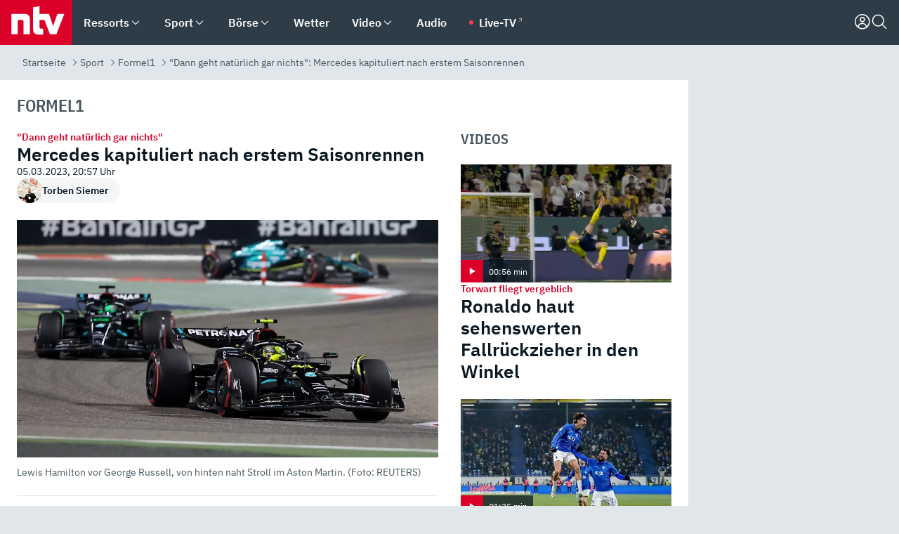

--- FILE ---
content_type: text/html; charset=utf-8
request_url: https://www.n-tv.de/sport/formel1/Mercedes-kapituliert-nach-erstem-Saisonrennen-article23963029.html
body_size: 158256
content:
<!DOCTYPE html><html lang="de"><head><meta charSet="utf-8" data-next-head=""/><meta name="viewport" content="width=device-width, initial-scale=1" data-next-head=""/><title data-next-head="">&quot;Dann geht natürlich gar nichts&quot;: Mercedes kapituliert nach erstem Saisonrennen - ntv.de</title><meta http-equiv="Content-Security-Policy" content="upgrade-insecure-requests" data-next-head=""/><meta name="author" content="Torben Siemer" data-next-head=""/><meta name="copyright" content="ntv Nachrichten" data-next-head=""/><meta name="description" content="Red Bull dominiert das erste Saisonrennen in der Formel 1 und ernüchtert die Konkurrenz. Besonders groß ist der Frust bei Mercedes. Teamchef Toto Wolff ist maximal ernüchtert, sein Pilot George Russell verteilt sogar schon die Weltmeistertitel." data-next-head=""/><meta name="keywords" content="Fernando Alonso, Formel 1, Lewis Hamilton, Max Verstappen, Aston Martin, Mercedes AMG, Red Bull Racing" data-next-head=""/><meta name="apple-itunes-app" content="app-id=337056601, app-argument=https://www.n-tv.de/sport/formel1/Mercedes-kapituliert-nach-erstem-Saisonrennen-article23963029.html" data-next-head=""/><meta name="robots" content="index, follow, noodp, noarchive, max-snippet:-1, max-image-preview:large, max-video-preview:-1" data-next-head=""/><meta name="news_keywords" content="Fernando Alonso, Formel 1, Lewis Hamilton, Max Verstappen, Aston Martin, Mercedes AMG, Red Bull Racing" data-next-head=""/><meta name="date" content="2023-03-05T20:57:20+01:00" data-next-head=""/><meta name="last-modified" content="2023-03-05T20:57:20+01:00" data-next-head=""/><meta property="article:hash" content="23963029" data-next-head=""/><meta property="ntv:kicker" content="&quot;Dann geht natürlich gar nichts&quot;" data-next-head=""/><meta property="og:site_name" content="ntv.de" data-next-head=""/><meta property="og:type" content="article" data-next-head=""/><meta property="og:url" content="https://www.n-tv.de/sport/formel1/Mercedes-kapituliert-nach-erstem-Saisonrennen-article23963029.html" data-next-head=""/><meta property="og:title" content="Mercedes kapituliert nach erstem Saisonrennen" data-next-head=""/><meta property="og:description" content="Red Bull dominiert das erste Saisonrennen in der Formel 1 und ernüchtert die Konkurrenz. Besonders groß ist der Frust bei Mercedes. Teamchef Toto Wolff ist maximal ernüchtert, sein Pilot George Russell verteilt sogar schon die Weltmeistertitel. " data-next-head=""/><meta property="og:image" content="https://www.n-tv.de/img/2626643/1678049304/Img_16_9/1200/d6c4365d4d76e747fd5b4034ce1e3026.jpg" data-next-head=""/><meta property="twitter:card" content="photo" data-next-head=""/><meta property="twitter:site" content="@ntvde" data-next-head=""/><meta property="twitter:title" content="&quot;Dann geht natürlich gar nichts&quot;: Mercedes kapituliert nach erstem Saisonrennen" data-next-head=""/><meta property="twitter:image" content="https://www.n-tv.de/img/2626643/1678049304/Img_16_9/1200/d6c4365d4d76e747fd5b4034ce1e3026.jpg" data-next-head=""/><meta property="twitter:url" content="https://www.n-tv.de/sport/formel1/Mercedes-kapituliert-nach-erstem-Saisonrennen-article23963029.html" data-next-head=""/><meta property="fb:page_id" content="126049165307" data-next-head=""/><meta property="fb:pages" content="126049165307" data-next-head=""/><meta property="fb:pages" content="316889911843737" data-next-head=""/><meta property="fb:pages" content="562044130636828" data-next-head=""/><meta property="fb:pages" content="185547961302" data-next-head=""/><meta property="fb:pages" content="395222497292915" data-next-head=""/><meta property="fb:pages" content="1523181867965006" data-next-head=""/><meta property="fb:pages" content="1043228319087008" data-next-head=""/><meta property="fb:pages" content="741781229203281" data-next-head=""/><meta property="fb:pages" content="407682426071619" data-next-head=""/><meta property="fb:pages" content="780034435493567" data-next-head=""/><meta property="fb:pages" content="643254482528275" data-next-head=""/><meta property="fb:pages" content="1837260013270512" data-next-head=""/><meta property="fb:pages" content="368231650215080" data-next-head=""/><meta property="fb:pages" content="120920144621255" data-next-head=""/><meta property="fb:pages" content="1413412578758102" data-next-head=""/><meta name="google-site-verification" content="txr0UkB7uF5BxzK_kM9zfhlh5vLdmFekG7LJ_BKwDfk" data-next-head=""/><meta name="pocket-site-verification" content="d8cc89af247ee1dabcbbd091d848a1" data-next-head=""/><meta name="p:domain_verify" content="29ffec94ca07d208e323392915ace209" data-next-head=""/><meta name="msvalidate.01" content="38C91D064B7E276791191C393B93EB23" data-next-head=""/><link rel="canonical" href="https://www.n-tv.de/sport/formel1/Mercedes-kapituliert-nach-erstem-Saisonrennen-article23963029.html" data-next-head=""/><link rel="alternate" type="application/rss+xml" href="https://www.n-tv.de/sport/formel1/rss" data-next-head=""/><link rel="alternate" href="android-app://de.lineas.lit.ntv.android/http/apps.n-tv.de/23963029?service=mobile" data-next-head=""/><link rel="shortcut icon" href="/favicon.ico" data-next-head=""/><link rel="apple-touch-icon-precomposed" sizes="144x144" href="/apple-touch-icon-144x144-precomposed.png" data-next-head=""/><link rel="apple-touch-icon-precomposed" sizes="114x114" href="/apple-touch-icon-114x114-precomposed.png" data-next-head=""/><link rel="apple-touch-icon-precomposed" sizes="72x72" href="/apple-touch-icon-72x72-precomposed.png" data-next-head=""/><link rel="apple-touch-icon-precomposed" href="/apple-touch-icon-57x57-precomposed.png" data-next-head=""/><link rel="publisher" href="https://plus.google.com/118398504470807896139" data-next-head=""/><link rel="preload" href="/_next/static/media/fddff1087a1c2d83-s.p.woff2" as="font" type="font/woff2" crossorigin="anonymous" data-next-font="size-adjust"/><link rel="preload" href="/_next/static/media/eced63159c168414-s.p.woff2" as="font" type="font/woff2" crossorigin="anonymous" data-next-font="size-adjust"/><link rel="preload" href="/_next/static/media/a6cb01422af61021-s.p.woff2" as="font" type="font/woff2" crossorigin="anonymous" data-next-font="size-adjust"/><link rel="preload" href="/_next/static/media/d6b236d59080f586-s.p.woff2" as="font" type="font/woff2" crossorigin="anonymous" data-next-font="size-adjust"/><link rel="preload" href="/_next/static/media/1c626168cca93b06-s.p.woff2" as="font" type="font/woff2" crossorigin="anonymous" data-next-font="size-adjust"/><link rel="preload" href="/_next/static/css/619668a7c5632b45.css" as="style"/><link rel="preload" href="/_next/static/css/f476bd1194f890be.css" as="style"/><link rel="preload" href="/_next/static/css/bd6519a5e89b6484.css" as="style"/><link rel="preload" href="/_next/static/css/a1652869840550b3.css" as="style"/><link rel="preload" href="/_next/static/css/d6ce4b73cf8975be.css" as="style"/><link rel="preload" href="/_next/static/css/7a1b97a1f388b369.css" as="style"/><link rel="preload" href="/_next/static/css/1a9139a0d535e481.css" as="style"/><link rel="preload" href="/_next/static/css/616a3bdb3deb1a06.css" as="style"/><link rel="preload" href="/_next/static/css/981b8c7b0066d8c4.css" as="style"/><link rel="preload" href="/_next/static/css/fde70659e752f6b5.css" as="style"/><link rel="preload" href="/_next/static/css/d84fa9443ecac233.css" as="style"/><link rel="preload" href="/_next/static/css/454a77cf01ef0f6c.css" as="style"/><link rel="preload" href="/_next/static/css/e330938d6570a41c.css" as="style"/><link rel="preload" href="/_next/static/css/89b8c6ec2b6dec53.css" as="style"/><link rel="preload" href="/_next/static/css/5f768f0ac1a77d77.css" as="style"/><link rel="preload" href="/_next/static/css/4916aaa5355407e8.css" as="style"/><script type="application/ld+json" data-next-head="">{"@context":"http://schema.org","publisher":{"@type":"Organization","name":"ntv NACHRICHTEN","logo":{"@type":"ImageObject","url":"/logo.svg"}},"@type":"NewsArticle","mainEntityOfPage":{"@type":"WebPage","url":"https://www.n-tv.de/sport/formel1/Mercedes-kapituliert-nach-erstem-Saisonrennen-article23963029.html"},"url":"https://www.n-tv.de/sport/formel1/Mercedes-kapituliert-nach-erstem-Saisonrennen-article23963029.html","headline":"\"Dann geht natürlich gar nichts\": Mercedes kapituliert nach erstem Saisonrennen","description":"Red Bull dominiert das erste Saisonrennen in der Formel 1 und ernüchtert die Konkurrenz. Besonders groß ist der Frust bei Mercedes. Teamchef Toto Wolff ist maximal ernüchtert, sein Pilot George Russell verteilt sogar schon die Weltmeistertitel.","image":[{"@type":"ImageObject","url":"https://www.n-tv.de/img/2626643/1678049304/Img_16_9/1200/d6c4365d4d76e747fd5b4034ce1e3026.webp","width":"1200","height":"676"},{"@type":"ImageObject","url":"https://www.n-tv.de/img/2626643/1678049304/Img_4_3/1200/d6c4365d4d76e747fd5b4034ce1e3026.webp","width":"1200","height":"900"},{"@type":"ImageObject","url":"https://www.n-tv.de/img/2626643/1678049304/Img_1_1/1200/d6c4365d4d76e747fd5b4034ce1e3026.webp","width":"1200","height":"1200"}],"datePublished":"2023-03-05T20:57:20+01:00","dateModified":"2023-03-05T20:57:20+01:00","author":{"@type":"Person","name":"Torben Siemer","url":"https://www.n-tv.de/autoren/Torben-Siemer-article21603772.html"}}</script><script type="application/ld+json" data-next-head="">{"@context":"http://schema.org","@type":"BreadcrumbList","itemListElement":[{"item":{"name":"Startseite","@id":"https://www.n-tv.de/"},"@type":"ListItem","position":1},{"item":{"name":"Sport","@id":"https://www.n-tv.de/sport/"},"@type":"ListItem","position":2},{"item":{"name":"Formel1","@id":"https://www.n-tv.de/sport/formel1/"},"@type":"ListItem","position":3},{"item":{"name":"\"Dann geht natürlich gar nichts\": Mercedes kapituliert nach erstem Saisonrennen","@id":"https://www.n-tv.de/sport/formel1/Mercedes-kapituliert-nach-erstem-Saisonrennen-article23963029.html"},"@type":"ListItem","position":4}]}</script><script id="iab-stub" data-nscript="beforeInteractive">
				// IAB stub
 				!function () { var e = function () { var e, t = "__tcfapiLocator", a = [], n = window; for (; n;) { try { if (n.frames[t]) { e = n; break } } catch (e) { } if (n === window.top) break; n = n.parent } e || (!function e() { var a = n.document, r = !!n.frames[t]; if (!r) if (a.body) { var i = a.createElement("iframe"); i.style.cssText = "display:none", i.name = t, a.body.appendChild(i) } else setTimeout(e, 5); return !r }(), n.__tcfapi = function () { for (var e, t = arguments.length, n = new Array(t), r = 0; r < t; r++)n[r] = arguments[r]; if (!n.length) return a; if ("setGdprApplies" === n[0]) n.length > 3 && 2 === parseInt(n[1], 10) && "boolean" == typeof n[3] && (e = n[3], "function" == typeof n[2] && n[2]("set", !0)); else if ("ping" === n[0]) { var i = { gdprApplies: e, cmpLoaded: !1, cmpStatus: "stub" }; "function" == typeof n[2] && n[2](i) } else a.push(n) }, n.addEventListener("message", (function (e) { var t = "string" == typeof e.data, a = {}; try { a = t ? JSON.parse(e.data) : e.data } catch (e) { } var n = a.__tcfapiCall; n && window.__tcfapi(n.command, n.version, (function (a, r) { var i = { __tcfapiReturn: { returnValue: a, success: r, callId: n.callId } }; t && (i = JSON.stringify(i)), e.source.postMessage(i, "*") }), n.parameter) }), !1)) }; "undefined" != typeof module ? module.exports = e : e() }();
        window._sp_queue = [];
			</script><link rel="stylesheet" href="/_next/static/css/619668a7c5632b45.css" data-n-g=""/><link rel="stylesheet" href="/_next/static/css/f476bd1194f890be.css" data-n-p=""/><link rel="stylesheet" href="/_next/static/css/bd6519a5e89b6484.css"/><link rel="stylesheet" href="/_next/static/css/a1652869840550b3.css"/><link rel="stylesheet" href="/_next/static/css/d6ce4b73cf8975be.css"/><link rel="stylesheet" href="/_next/static/css/7a1b97a1f388b369.css"/><link rel="stylesheet" href="/_next/static/css/1a9139a0d535e481.css"/><link rel="stylesheet" href="/_next/static/css/616a3bdb3deb1a06.css"/><link rel="stylesheet" href="/_next/static/css/981b8c7b0066d8c4.css"/><link rel="stylesheet" href="/_next/static/css/fde70659e752f6b5.css"/><link rel="stylesheet" href="/_next/static/css/d84fa9443ecac233.css"/><link rel="stylesheet" href="/_next/static/css/454a77cf01ef0f6c.css"/><link rel="stylesheet" href="/_next/static/css/e330938d6570a41c.css"/><link rel="stylesheet" href="/_next/static/css/89b8c6ec2b6dec53.css"/><link rel="stylesheet" href="/_next/static/css/5f768f0ac1a77d77.css"/><link rel="stylesheet" href="/_next/static/css/4916aaa5355407e8.css"/><noscript data-n-css=""></noscript><script defer="" noModule="" src="/_next/static/chunks/polyfills-42372ed130431b0a.js"></script><script id="webpush-lib" src="/webpush/webpush.js" defer="" data-nscript="beforeInteractive"></script><script id="iframeResizer" src="/iframeResizer.min.js" defer="" data-nscript="beforeInteractive"></script><script defer="" src="/_next/static/chunks/1229.9c9153bd36b12d3b.js"></script><script defer="" src="/_next/static/chunks/544.09d7383b48abf164.js"></script><script defer="" src="/_next/static/chunks/7602.1a768611e82c58ea.js"></script><script defer="" src="/_next/static/chunks/6948.d8419fcd74d5c3a0.js"></script><script defer="" src="/_next/static/chunks/5748.71948c8f23de309a.js"></script><script defer="" src="/_next/static/chunks/3470.1956687077a95870.js"></script><script defer="" src="/_next/static/chunks/4406.2cc47b02c70cbff9.js"></script><script defer="" src="/_next/static/chunks/8421.26e1c758e9de8e8c.js"></script><script defer="" src="/_next/static/chunks/1574.ebce71f98dbf0bb8.js"></script><script defer="" src="/_next/static/chunks/6888.42bd9f83c8d2f8bb.js"></script><script defer="" src="/_next/static/chunks/6000.1a7f1eb6368a1f73.js"></script><script defer="" src="/_next/static/chunks/3049.7172bfee99f6c1be.js"></script><script defer="" src="/_next/static/chunks/8673.2433365aabfb08c3.js"></script><script defer="" src="/_next/static/chunks/6065.53a5590c6fea2eb5.js"></script><script defer="" src="/_next/static/chunks/6649.3f3c97c991cfc8c3.js"></script><script defer="" src="/_next/static/chunks/2069.5cab26382d75693f.js"></script><script defer="" src="/_next/static/chunks/746.42775980ff3f6a0c.js"></script><script defer="" src="/_next/static/chunks/508.6fe9e668b4cbaa10.js"></script><script defer="" src="/_next/static/chunks/1656.5bd2640b327d3ac0.js"></script><script defer="" src="/_next/static/chunks/7084.10cb5ff29342f6c2.js"></script><script defer="" src="/_next/static/chunks/4915.fcaa57aebd8d4d9d.js"></script><script defer="" src="/_next/static/chunks/4573.18ddcec71a5e7af6.js"></script><script defer="" src="/_next/static/chunks/2076.a5d6d8b4820fd66b.js"></script><script defer="" src="/_next/static/chunks/8978.f2b2c6cfc2bb7e55.js"></script><script defer="" src="/_next/static/chunks/7648.aae712552e2c696b.js"></script><script defer="" src="/_next/static/chunks/1642.5b55b0e87004c0a4.js"></script><script defer="" src="/_next/static/chunks/6416.b30d30e66c39f2fb.js"></script><script defer="" src="/_next/static/chunks/8807.7147f2e07673fd02.js"></script><script defer="" src="/_next/static/chunks/4047.0d203418813597fa.js"></script><script src="/_next/static/chunks/webpack-8f22695cdbcacfce.js" defer=""></script><script src="/_next/static/chunks/framework-c85341a997bf2e4b.js" defer=""></script><script src="/_next/static/chunks/main-0f2206c6ea0b91e4.js" defer=""></script><script src="/_next/static/chunks/pages/_app-eea758d04a5e4155.js" defer=""></script><script src="/_next/static/chunks/6786-0e33c00cc0c1d462.js" defer=""></script><script src="/_next/static/chunks/pages/%5B%5B...all%5D%5D-08110ec3f364560a.js" defer=""></script><script src="/_next/static/nqrQ1D0O8ecAJ7lnbZfSt/_buildManifest.js" defer=""></script><script src="/_next/static/nqrQ1D0O8ecAJ7lnbZfSt/_ssgManifest.js" defer=""></script><style id="__jsx-668642668">:root{--ibm-plex-sans:'IBMPlexSans', 'IBMPlexSans Fallback';--ibm-plex-sans-condensed:'IBMPlexSansCondensed', 'IBMPlexSansCondensed Fallback'}html{font-family:'IBMPlexSans', 'IBMPlexSans Fallback'}</style></head><body><link rel="preload" as="image" href="https://www.n-tv.de/img/2482483/1700547762/Img_1_1/36/tsi.webp" fetchPriority="high"/><link rel="preload" as="image" href="https://www.n-tv.de/img/2626643/1678049304/Img_16_9/1024/d6c4365d4d76e747fd5b4034ce1e3026.webp" fetchPriority="high"/><link rel="preload" as="image" href="/socialIcons/whatsapp.svg"/><link rel="preload" as="image" href="/socialIcons/google.svg"/><div id="__next"><header class="Header_header__MwWvM "><nav aria-label="Globale Navigation"><div class="Header_wrapper__PJAKW"><div class="Header_inner__PU1JS"><a href="/" class="Header_logo__V9h3K"><svg viewBox="0 0 1384 862" focusable="false" role="img" name="ntv Logo"><title>ntv</title><path id="TRAEGER_x5F_ROT" d="M0 0h1384v862H0z" style="clip-rule:evenodd;fill:rgb(220, 0, 40);fill-rule:evenodd"></path><g id="ntv_1_" transform="translate(-268.5,-109)"><g id="g3683"><path d="M747 375.3H486v390.1h122.2V492.8h83.3c17.1 0 25.9 8.4 25.9 26v246.6h122.2V468.1c0-54.9-37.7-92.8-92.6-92.8zm620.7-.2-81.2 233.4-81-233.4h-181.9V225.6l-122.2 24.2v425.3c0 58.9 36.6 95.6 95.8 95.6h99.5V656.3h-46.9c-15.7 0-26.1-5.8-26.1-27.2V492.9h95.3l106.4 272.9h122.7l152.3-390.7z" id="path3681" style="fill:rgb(255, 255, 255)"></path></g></g></svg></a><nav role="none" class="menu-desktop_header-menu__23xp2"><ul role="menu" aria-label="Hauptnavigation" class="menu-desktop_top__a3CQZ"><li class="menu-desktop_level0__YuC7o" tabindex="-1"><div class="menu-desktop_itemwrapper__8WzFL"><a tabindex="0" href="/ressorts/" target="_self" title="Ressorts" data-testid="menulink"><span class="Typography_text-default__P3otY Typography_weight-bold__uT6mq">Ressorts</span></a><button role="menuitem" aria-haspopup="menu" aria-expanded="false" aria-label="Untermenü für Ressorts" data-testid="menu-item-button"><svg viewBox="0 0 24 24" width="18" height="18" fill="currentColor" focusable="false" role="img" aria-hidden="true" data-testid="icon"><path d="M12.0004 17.9852L4.90039 10.8852L6.0004 9.78516L12.0004 15.7852L18.0004 9.78516L19.1004 10.8852L12.0004 17.9852Z"></path></svg></button></div></li><li class="menu-desktop_level0__YuC7o" tabindex="-1"><div class="menu-desktop_itemwrapper__8WzFL"><a tabindex="0" href="/sport/" target="_self" title="Sport" data-testid="menulink"><span class="Typography_text-default__P3otY Typography_weight-bold__uT6mq">Sport</span></a><button role="menuitem" aria-haspopup="menu" aria-expanded="false" aria-label="Untermenü für Sport" data-testid="menu-item-button"><svg viewBox="0 0 24 24" width="18" height="18" fill="currentColor" focusable="false" role="img" aria-hidden="true" data-testid="icon"><path d="M12.0004 17.9852L4.90039 10.8852L6.0004 9.78516L12.0004 15.7852L18.0004 9.78516L19.1004 10.8852L12.0004 17.9852Z"></path></svg></button></div></li><li class="menu-desktop_level0__YuC7o" tabindex="-1"><div class="menu-desktop_itemwrapper__8WzFL"><a tabindex="0" href="/boersenkurse/" target="_self" title="Börse" data-testid="menulink"><span class="Typography_text-default__P3otY Typography_weight-bold__uT6mq">Börse</span></a><button role="menuitem" aria-haspopup="menu" aria-expanded="false" aria-label="Untermenü für Börse" data-testid="menu-item-button"><svg viewBox="0 0 24 24" width="18" height="18" fill="currentColor" focusable="false" role="img" aria-hidden="true" data-testid="icon"><path d="M12.0004 17.9852L4.90039 10.8852L6.0004 9.78516L12.0004 15.7852L18.0004 9.78516L19.1004 10.8852L12.0004 17.9852Z"></path></svg></button></div></li><li class="menu-desktop_level0__YuC7o" tabindex="-1"><div class="menu-desktop_itemwrapper__8WzFL"><a tabindex="0" href="/wetter/" target="_self" title="Wetter" data-testid="menulink"><span class="Typography_text-default__P3otY Typography_weight-bold__uT6mq">Wetter</span></a></div></li><li class="menu-desktop_level0__YuC7o" tabindex="-1"><div class="menu-desktop_itemwrapper__8WzFL"><a tabindex="0" href="/mediathek/videos/" target="_self" title="Video" data-testid="menulink"><span class="Typography_text-default__P3otY Typography_weight-bold__uT6mq">Video</span></a><button role="menuitem" aria-haspopup="menu" aria-expanded="false" aria-label="Untermenü für Video" data-testid="menu-item-button"><svg viewBox="0 0 24 24" width="18" height="18" fill="currentColor" focusable="false" role="img" aria-hidden="true" data-testid="icon"><path d="M12.0004 17.9852L4.90039 10.8852L6.0004 9.78516L12.0004 15.7852L18.0004 9.78516L19.1004 10.8852L12.0004 17.9852Z"></path></svg></button></div></li><li class="menu-desktop_level0__YuC7o" tabindex="-1"><div class="menu-desktop_itemwrapper__8WzFL"><a tabindex="0" href="/mediathek/audio/" target="_self" title="Audio" data-testid="menulink"><span class="Typography_text-default__P3otY Typography_weight-bold__uT6mq">Audio</span></a></div></li><li class="menu-desktop_level0__YuC7o menu-desktop_live__wsZ7i" tabindex="-1"><div class="menu-desktop_itemwrapper__8WzFL"><a tabindex="0" href="https://www.n-tv.de/mediathek/livestream/24-Stunden-ntv-Livestream-article9511936.html" target="_blank" rel="noopener noreferrer noFollow" title="Live-TV" class="MenuLink_link__wNuth"><span class="Typography_text-default__P3otY Typography_weight-bold__uT6mq">Live-TV</span><svg viewBox="0 0 24 24" width="24" height="24" fill="currentColor" focusable="false" role="img" aria-hidden="true" data-testid="icon"><path d="M4.295 1.25v1.523h11.856L1.25 17.674l1.076 1.076L17.227 3.849v11.856h1.523V1.25z"></path></svg></a></div></li></ul><div class="menu-desktop_icons__RqeKG"><a href="/mediathek/tv/" class="menu-desktop_live__wsZ7i"><span class="Typography_text-default__P3otY Typography_weight-bold__uT6mq">Live-TV</span></a><button title="Anmelden"><svg viewBox="0 0 24 24" width="24" height="24" fill="currentColor" focusable="false" role="img" aria-hidden="true" data-testid="icon"><title>Anmelden</title><path d="M1 11.8C1 5.8 5.8 1 11.8 1C17.7 1 22.6 5.8 22.6 11.8C22.6 17.8 17.8 22.6 11.8 22.6C5.8 22.6 1 17.8 1 11.8ZM11.8 15.2C7.4 15.2 6.9 18.3 6.8 19.5C8.2 20.5 10 21 11.8 21C13.6 21 15.4 20.4 16.8 19.5C16.7 18.2 16.2 15.2 11.8 15.2ZM11.7 13.7C15.8 13.7 17.6 16 18.1 18.4C19.9 16.8 21 14.4 21 11.8C21 6.6 16.7 2.5 11.6 2.5C6.5 2.5 2.4 6.6 2.4 11.7C2.4 14.3 3.5 16.7 5.3 18.4C5.8 16 7.6 13.7 11.7 13.7ZM8 8.8C8 6.7 9.7 5 11.8 5C13.8 5 15.6 6.7 15.6 8.8C15.6 10.9 13.9 12.6 11.8 12.6C9.7 12.6 8 10.9 8 8.8ZM9.6 8.8C9.6 10 10.6 11 11.8 11C13 11 14 10 14 8.8C14 7.6 13 6.6 11.8 6.6C10.6 6.6 9.6 7.6 9.6 8.8Z"></path></svg></button><button aria-label="Suche" tabindex="0"><svg viewBox="0 0 24 24" width="24" height="24" fill="currentColor" focusable="false" role="img" aria-hidden="true" data-testid="icon"><title>Suche</title><path d="M22.5002 21.4996L16.7002 15.6996C17.9002 14.1996 18.7002 12.2996 18.7002 10.1996C18.7002 5.49961 14.9002 1.59961 10.2002 1.59961C5.5002 1.59961 1.7002 5.39961 1.7002 10.1996C1.7002 14.8996 5.5002 18.6996 10.2002 18.6996C12.3002 18.6996 14.2002 17.8996 15.7002 16.6996L21.5002 22.4996L22.5002 21.4996ZM3.2002 10.1996C3.2002 6.29961 6.4002 3.09961 10.2002 3.09961C14.0002 3.09961 17.2002 6.29961 17.2002 10.1996C17.2002 14.0996 14.0002 17.1996 10.2002 17.1996C6.4002 17.1996 3.2002 14.0996 3.2002 10.1996Z"></path></svg></button><button class="PushButton_icon-button__eWhQz" aria-label="Push Nachrichten"><svg viewBox="0 0 24 24" width="24" height="24" fill="currentColor" focusable="false" role="img" aria-hidden="true" data-testid="icon"><title>Push Nachrichten</title><path d="M1.7998 18.7996H20.3998H22.3998L21.0998 17.4996C21.0998 17.4846 21.0502 17.4222 20.9658 17.3161C20.4885 16.7161 18.8998 14.7189 18.8998 11.9996V7.19961C18.8998 3.99961 15.9998 1.59961 12.0998 1.59961C8.19982 1.59961 5.2998 3.99961 5.2998 7.19961V11.9996C5.2998 15.2996 3.09982 17.4996 3.09982 17.4996L1.7998 18.7996ZM18.7998 17.2996H5.09982C5.89982 16.0996 6.7998 14.2996 6.7998 11.9996V7.29961C6.7998 4.89961 8.99982 3.19961 11.9998 3.19961C14.9998 3.19961 17.1998 4.99961 17.1998 7.29961V12.0996C17.1998 14.2996 18.0998 16.1996 18.7998 17.2996ZM7.59961 21.5002C7.59961 21.6002 9.0996 22.4002 11.9996 22.4002C14.4454 22.4002 15.8954 21.76 16.3496 21.5595C16.4339 21.5223 16.4839 21.5002 16.4996 21.5002L15.6996 20.2002C15.6996 20.2002 14.3996 20.9002 11.9996 20.9002C9.5996 20.9002 8.29959 20.2002 8.29959 20.2002L7.59961 21.5002Z"></path></svg></button><button class="menu-desktop_menu__ZqRM6" aria-label="Menü"><svg viewBox="0 0 24 24" width="24" height="24" fill="currentColor" focusable="false" role="img" aria-hidden="true" data-testid="icon"><title>Menü</title><path d="M22.7002 5.2998H1.2002V6.7998H22.7002V5.2998ZM22.7002 17.2998H1.2002V18.7998H22.7002V17.2998ZM1.2002 11.2998H22.7002V12.7998H1.2002V11.2998Z"></path></svg></button></div></nav></div></div></nav></header><nav class="widget-breadcrumb-default_breadcrumb__3yAlD"><span class="Typography_text-s__wu_cm Typography_weight-normal__pqUbH Typography_color-darkgrey__sZEnP"><a href="https://www.n-tv.de/">Startseite</a></span><span class="Typography_text-s__wu_cm Typography_weight-normal__pqUbH Typography_color-darkgrey__sZEnP"><a href="https://www.n-tv.de/sport/">Sport</a></span><span class="Typography_text-s__wu_cm Typography_weight-normal__pqUbH Typography_color-darkgrey__sZEnP"><a href="https://www.n-tv.de/sport/formel1/">Formel1</a></span><h1 class="Typography_text-s__wu_cm Typography_weight-normal__pqUbH Typography_color-darkgrey__sZEnP">&quot;Dann geht natürlich gar nichts&quot;: Mercedes kapituliert nach erstem Saisonrennen</h1></nav><div class="Ada_wrapper__oSS_a Ada_superbanner-wallpaper__cwWI5"><div class="gujAd" id="superbanner_1"></div><div class="gujAd" id="wallpaper_1"></div></div><div class="pages_container__6T2oZ"><div></div><main class="pages_main__VOCVA"><div class="Ada_wrapper__oSS_a Ada_mobile__cUF_q Ada_mobile-1__fXAyv"><div class="gujAd" id="mobile_1"></div></div><article class="article-index_article__eW6Sw"><div class="Title_title__MZ67h" title="Formel1"><span class="Typography_text-xxl__3lfBu Typography_weight-bold__uT6mq Typography_color-darkgrey__sZEnP">Formel1</span></div><div class="group-grid-wrapper_wrapper__zwlUo group-grid-wrapper_article-cols__UpRTw"><div class="group-grid-article_article___ZsfO"><div class="wrapper-article"><div class="article-detail-head_head__EWZfF"><div class="article-detail-head_wrapper__x2bgp"><h2 class="article-detail-head_headlines__wHL5h"><span class="Typography_text-s__wu_cm Typography_weight-bold__uT6mq Typography_color-red__TcVLo">&quot;Dann geht natürlich gar nichts&quot;</span><span class="Typography_text-xxxl__FMHtv Typography_weight-bold__uT6mq article-detail-head_headline__LjYky">Mercedes kapituliert nach erstem Saisonrennen</span></h2><div class="article-detail-head_infos__SyRrW"><div class="article-detail-head_info-wrapper___m8Od"><span class="Typography_text-s__wu_cm Typography_weight-normal__pqUbH">05.03.2023, 20:57<!-- --> Uhr<!-- --> </span><a href="/autoren/Torben-Siemer-article21603772.html" class="article-detail-head_author___bDMZ"><img class="Image_img__fQCi0 Image_Img_1_1__Ei3jf" loading="eager" fetchPriority="high" src="https://www.n-tv.de/img/2482483/1700547762/Img_1_1/36/tsi.webp" alt="tsi"/><span class="Typography_text-s__wu_cm Typography_weight-bold__uT6mq">Torben Siemer</span></a></div></div></div></div><figure class="widget-picture-inline_picture__YPP_L" role="button" tabindex="0"><img class="Image_img__fQCi0 Image_Img_16_9__4BLfH widget-picture-inline_maximizable__t_E7h" loading="eager" fetchPriority="high" src="https://www.n-tv.de/img/2626643/1678049304/Img_16_9/1024/d6c4365d4d76e747fd5b4034ce1e3026.webp" alt="d6c4365d4d76e747fd5b4034ce1e3026"/><figcaption class="Typography_text-s__wu_cm Typography_weight-normal__pqUbH Typography_color-darkgrey__sZEnP">Lewis Hamilton vor George Russell, von hinten naht Stroll im Aston Martin. <!-- -->(Foto: REUTERS)</figcaption></figure><div class="social-share_social-share__AIZAa"><div class="ArticleShare_share__tS1mE"><div class="ArticleShare_share-items___DaDy"><div class="ShareElements_elements__InC3o"><a href="https://www.facebook.com/share.php?u=https://www.n-tv.de/sport/formel1/Mercedes-kapituliert-nach-erstem-Saisonrennen-article23963029.html" title="Facebook" target="_blank"><svg class="ShareElements_icon__yvCyW" viewBox="0 0 24 24" width="24" height="24" fill="currentColor" focusable="false" role="img" aria-hidden="true" data-testid="icon"><path d="M14.4002 22.7998H9.0002V14.3998H5.7002V9.1998H9.0002V6.8998C9.0002 6.6998 9.0002 4.5998 10.6002 2.9998C11.7002 1.8998 13.3002 1.2998 15.3002 1.2998C16.1002 1.2998 16.9002 1.3998 17.7002 1.4998L18.3002 1.59981V6.3998H16.1002C15.6002 6.3998 14.9002 6.49981 14.7002 6.59981H14.6002C14.4002 6.79981 14.4002 6.7998 14.4002 6.8998V9.1998H18.2002L17.6002 14.3998H14.3002V22.7998H14.4002ZM10.5002 21.2998H12.9002V12.8998H16.3002L16.5002 10.6998H12.8002V6.8998C12.8002 6.0998 13.3002 5.5998 13.6002 5.3998L13.7002 5.2998C14.0002 4.9998 14.8002 4.7998 16.0002 4.7998H16.8002V2.7998C16.3002 2.6998 15.7002 2.6998 15.2002 2.6998C13.6002 2.6998 12.4002 3.0998 11.6002 3.8998C10.4002 5.0998 10.5002 6.6998 10.5002 6.6998V10.4998H7.2002V12.6998H10.5002V21.2998Z"></path></svg><span class="Typography_text-default__P3otY Typography_weight-normal__pqUbH">Facebook</span></a><a href="https://twitter.com/share?url=https://www.n-tv.de/sport/formel1/Mercedes-kapituliert-nach-erstem-Saisonrennen-article23963029.html" title="X" target="_blank"><svg class="ShareElements_icon__yvCyW" viewBox="0 0 24 24" width="24" height="24" fill="currentColor" focusable="false" role="img" aria-hidden="true" data-testid="icon"><path fill-rule="evenodd" d="M2.83089 1H0.999332L2.05034 2.5L9.48456 13.1101L0.878418 23.0001H2.86062L10.3687 14.372L16.4141 23H21.0469H22.8784L21.8274 21.5L13.9496 10.2568L22.0048 1H20.0226L13.0655 8.99497L7.46361 1H2.83089ZM12.9334 11.4205L6.68305 2.5H3.8819L17.1947 21.5H19.9958L12.935 11.4228L12.9334 11.4246V11.4205Z"></path></svg><span class="Typography_text-default__P3otY Typography_weight-normal__pqUbH">X</span></a><a href="https://wa.me/?text=Mercedes%20kapituliert%20nach%20erstem%20Saisonrennen%20https%3A%2F%2Fwww.n-tv.de%2Fsport%2Fformel1%2FMercedes-kapituliert-nach-erstem-Saisonrennen-article23963029.html" title="WhatsApp" target="_blank" class="ShareElements_whatsapp__TDmo0"><svg class="ShareElements_icon__yvCyW" viewBox="0 0 24 24" width="24" height="24" fill="currentColor" focusable="false" role="img" aria-hidden="true" data-testid="icon"><path d="M12.627 0.260742C18.6886 0.260968 23.7393 5.19768 23.7393 11.374C23.7392 17.4357 18.8032 22.4871 12.627 22.4873C10.6437 22.4873 8.73568 21.9984 7.09961 21.0029L0.754883 23.2041L3.09766 17.0859C2.10835 15.3915 1.51369 13.4844 1.51367 11.374C1.51367 5.30702 6.55995 0.260742 12.627 0.260742ZM12.627 1.82617C7.42439 1.82617 3.0791 6.17146 3.0791 11.374C3.07912 13.296 3.65308 15.0323 4.62891 16.5938L4.83594 16.9248L3.41992 20.6221L7.31152 19.2725L7.63477 19.4883C9.0575 20.4367 10.7814 20.9219 12.627 20.9219C17.9285 20.9216 22.1747 16.5815 22.1748 11.374C22.1748 6.07239 17.8345 1.8264 12.627 1.82617ZM10.0889 5.12793C10.639 5.56802 11.1109 6.01141 11.4775 6.40625C11.8211 6.77622 12.1111 7.14536 12.2695 7.45117C12.6372 8.09598 12.3619 8.77698 12.1318 9.17969C11.937 9.5206 11.6656 9.85825 11.3818 10.166C11.4497 10.2501 11.5353 10.3509 11.6367 10.4668C11.8977 10.7651 12.2505 11.1441 12.6572 11.5508C13.1912 12.0848 13.7982 12.4308 14.2529 12.6367C14.5343 12.4105 14.8083 12.2147 15.0645 12.0664C15.3362 11.9091 15.696 11.7393 16.0693 11.7393H16.166L16.7061 11.874L16.7344 11.8838C16.964 11.9604 17.181 12.1273 17.3193 12.2402C17.4879 12.3779 17.6747 12.5507 17.8623 12.7383C18.2377 13.1137 18.6537 13.5852 18.9912 14.0352L19.1475 14.2432V14.5039C19.1475 14.9331 18.9578 15.3348 18.7559 15.6436C18.5424 15.97 18.2554 16.2854 17.9355 16.5596C17.3214 17.086 16.4405 17.5829 15.5479 17.583C15.5029 17.583 15.4558 17.5828 15.4082 17.583C14.8095 17.5853 14.0011 17.5878 13.0244 17.2529C11.9701 16.8914 10.7758 16.1615 9.35938 14.7451C7.94766 13.3334 7.21469 12.166 6.85156 11.1221C6.5156 10.156 6.51915 9.34526 6.52148 8.70801C6.52167 8.65641 6.52148 8.60595 6.52148 8.55664C6.52148 7.66388 7.01848 6.78313 7.54492 6.16895C7.8191 5.84909 8.13442 5.56213 8.46094 5.34863C8.76969 5.14677 9.17045 4.9561 9.59961 4.95605H9.87402L10.0889 5.12793ZM9.31738 6.6582C9.1353 6.77726 8.92871 6.95967 8.7334 7.1875C8.32071 7.66896 8.08691 8.19723 8.08691 8.55664C8.08691 8.60156 8.08699 8.64627 8.08691 8.69043C8.08576 9.33239 8.08426 9.90166 8.33008 10.6084C8.59305 11.3643 9.16481 12.3366 10.4658 13.6377C11.7624 14.9342 12.7605 15.5079 13.5322 15.7725C14.253 16.0195 14.826 16.0188 15.4219 16.0176C15.4636 16.0175 15.5059 16.0176 15.5479 16.0176C15.9073 16.0175 16.4356 15.7837 16.917 15.3711C17.1448 15.1758 17.3272 14.9692 17.4463 14.7871C17.472 14.7478 17.4928 14.7118 17.5098 14.6807C17.2697 14.3862 17.0014 14.0913 16.7549 13.8447C16.5905 13.6803 16.4441 13.546 16.3291 13.4521C16.271 13.4048 16.2335 13.3777 16.2139 13.3643L16.0439 13.3223C16.0049 13.3381 15.941 13.3674 15.8486 13.4209C15.6591 13.5306 15.419 13.7021 15.1367 13.9355L14.5547 14.5176L13.8691 14.1748C13.2872 13.9387 12.3668 13.4742 11.5508 12.6582C11.1229 12.2303 10.7458 11.8258 10.459 11.498C10.316 11.3346 10.1911 11.1858 10.0928 11.0596C10.0363 10.9872 9.97184 10.9014 9.91602 10.8145L9.22363 10.1221L9.98535 9.35938C10.3346 9.01014 10.6157 8.67759 10.7725 8.40332C10.8446 8.27711 10.8697 8.20267 10.8779 8.16699C10.8195 8.05564 10.6472 7.81212 10.3311 7.47168C10.0855 7.2072 9.77487 6.9077 9.41309 6.59961C9.38439 6.61554 9.35265 6.63515 9.31738 6.6582Z" fill="#0A1923"></path></svg><span class="Typography_text-default__P3otY Typography_weight-normal__pqUbH">WhatsApp</span></a><button title="Mail"><svg class="ShareElements_icon__yvCyW" viewBox="0 0 24 24" width="24" height="24" fill="currentColor" focusable="false" role="img" aria-hidden="true" data-testid="icon"><path d="M1.2002 4.2002V19.7002H22.7002V4.2002H1.2002ZM19.2002 5.8002L12.0002 12.9002L4.8002 5.8002H19.2002ZM2.8002 18.2002V5.8002L12.0002 15.0002L21.2002 5.8002V18.2002H2.8002Z"></path></svg><span class="Typography_text-default__P3otY Typography_weight-normal__pqUbH">E-Mail</span></button><button title="Link kopieren"><svg class="ShareElements_icon__yvCyW" viewBox="0 0 24 24" width="24" height="24" fill="currentColor" focusable="false" role="img" aria-hidden="true" data-testid="icon"><path d="M13.0004 3.04453C15.3004 0.844531 18.9004 0.844531 21.1004 3.04453C23.3004 5.24453 23.3004 8.84452 21.1004 11.0445L17.7004 14.4445C17.1004 15.0445 16.4004 15.4445 15.6004 15.7445C14.9004 15.9445 14.1004 16.0445 13.4004 16.0445C12.7004 16.0445 12.0004 15.9445 11.4004 15.6445C10.7004 15.3445 10.1004 14.9445 9.6004 14.4445C9.4004 14.2445 9.10039 13.8445 8.90039 13.5445L10.2004 12.2445C10.4004 12.6445 10.6004 12.9445 10.9004 13.2445C11.3004 13.6445 11.8004 13.9445 12.3004 14.1445C12.9004 14.3445 13.5004 14.4445 14.1004 14.3445C14.7004 14.2445 15.4004 14.0445 15.9004 13.6445C16.1004 13.5445 16.3004 13.3445 16.4004 13.2445L17.5004 12.1445L19.8004 9.84453C21.3004 8.34453 21.3004 5.84453 19.8004 4.34453C18.3004 2.84453 15.8004 2.84453 14.3004 4.34453L12.0004 6.64453C11.2004 6.44453 10.4004 6.34453 9.6004 6.44453L13.0004 3.04453ZM4.20002 20.0447C5.70002 21.5447 8.20002 21.5447 9.70002 20.0447L12 17.8447C12.8 18.0447 13.6 18.1447 14.4 18.0447L11 21.4447C8.70001 23.6447 5.1 23.6447 2.9 21.4447C0.7 19.1447 0.7 15.5447 2.9 13.3447L6.29999 9.94473C6.89999 9.34473 7.6 8.94473 8.4 8.64473C9.1 8.44473 9.90001 8.34473 10.6 8.34473C11.3 8.34473 12 8.44474 12.6 8.74474C13.3 9.04474 13.9 9.44473 14.4 9.94473C14.6 10.1447 14.9 10.5447 15.1 10.8447L13.8 12.1447C13.6 11.7447 13.4 11.4447 13.1 11.1447C12.7 10.7447 12.2 10.4447 11.7 10.2447C11.1 10.0447 10.5 9.94472 9.9 10.0447C9.3 10.1447 8.60001 10.3447 8.10001 10.7447C7.90001 10.8447 7.70001 11.0447 7.60001 11.1447L6.50001 12.2447L4.20002 14.5447C2.70002 16.0447 2.70002 18.5447 4.20002 20.0447Z"></path></svg><span class="Typography_text-default__P3otY Typography_weight-normal__pqUbH">Link kopieren</span></button><button title="Drucken"><svg class="ShareElements_icon__yvCyW" viewBox="0 0 24 24" width="24" height="24" fill="currentColor" focusable="false" role="img" aria-hidden="true" data-testid="icon"><path d="M17.7998 6.2998H22.7998V19.7998H17.7998V22.7998H6.2998V19.7998H1.2998V6.2998H6.2998V1.2998H17.7998V6.2998ZM16.2998 2.7998H7.7998V6.2998H16.2998V2.7998ZM7.69983 21.2998H16.1998V14.7998H7.69983V21.2998ZM17.6998 18.2998H21.1998V7.7998H17.6998H6.19983H2.69983V18.2998H6.19983V13.2998H17.6998V18.2998ZM17.2002 10.6004C17.2002 11.2004 17.7002 11.8004 18.4002 11.8004C19.1002 11.8004 19.6002 11.2004 19.6002 10.6004C19.6002 10.0004 19.0002 9.40039 18.4002 9.40039C17.8002 9.40039 17.2002 10.0004 17.2002 10.6004ZM18.2002 10.5004C18.2002 10.4004 18.3002 10.3004 18.4002 10.3004C18.5002 10.3004 18.7002 10.4004 18.7002 10.5004C18.7002 10.8004 18.2002 10.8004 18.2002 10.5004ZM14.3996 18.7002H9.59961V19.7002H14.3996V18.7002ZM9.59961 16.2998H14.3996V17.2998H9.59961V16.2998Z"></path></svg><span class="Typography_text-default__P3otY Typography_weight-normal__pqUbH">Artikel drucken</span></button></div></div><button class="ArticleShare_mobile__wWCgK"><svg viewBox="0 0 24 24" width="24" height="24" fill="currentColor" focusable="false" role="img" aria-hidden="true" data-testid="icon"><path fill-rule="evenodd" clip-rule="evenodd" d="M12.0002 2.4375L17.3002 7.6375L16.3002 8.6375L12.8002 5.2375V17.7375H11.2002V5.2375L7.7002 8.6375L6.7002 7.6375L12.0002 2.4375ZM4.2002 10.2373V23.7373H19.8002V10.2373H16.0002V11.7373H18.2002V22.2373H5.80017V11.7373H8.00018V10.2373H4.2002Z"></path></svg><span class="Typography_text-s__wu_cm Typography_weight-normal__pqUbH">Teilen</span></button><div class="ArticleShare_follow__aU_uC"><span class="Typography_text-s__wu_cm Typography_weight-normal__pqUbH">Folgen auf:</span><a href="https://www.whatsapp.com/channel/0029Va5cdVJD8SDp5YZgYF01" title="Auf WhatsApp folgen" target="_blank"><img src="/socialIcons/whatsapp.svg" alt="whatsapp" class="ArticleShare_icon__FsrC2"/></a><a href="https://news.google.com/publications/CAAiEPMdif5mpRNxiLOeUpHCwwsqFAgKIhDzHYn-ZqUTcYiznlKRwsML?hl=de&amp;gl=DE&amp;ceid=DE%3Ade" title="Auf Google News folgen" target="_blank"><img src="/socialIcons/google.svg" alt="whatsapp" class="ArticleShare_icon__FsrC2"/></a></div></div></div><p class="Typography_text-m__XI0da Typography_weight-bold__uT6mq storyline_lead_text_leadtext__q_wg8">Red Bull dominiert das erste Saisonrennen in der Formel 1 und ernüchtert die Konkurrenz. Besonders groß ist der Frust bei Mercedes. Teamchef Toto Wolff ist maximal ernüchtert, sein Pilot George Russell verteilt sogar schon die Weltmeistertitel. </p><p class="Typography_text-default__P3otY Typography_weight-normal__pqUbH storyline_paragraph_p__qSR5N">Toto Wolff hat erst eins der 23 geplanten Rennen dieser Formel-1-Saison hinter sich gebracht - und trotzdem schon genug gesehen. Als &quot;einer der schlimmsten Tage im Rennsport&quot; fasste der Mercedes-Teamchef das Resultat seiner Mannschaft gesehen. Beim Großen Preis von Bahrain überquerte Lewis Hamilton die Ziellinie als Fünfter, George Russell als Siebter. &quot;Wirklich überhaupt nicht gut&quot; sei die Performance der Silbernen gewesen, die nach einem verkorksten Vorjahr eigentlich wieder um Siege und WM-Titel kämpfen wollen. &quot;Es gibt keine positiven Dinge, nicht eine einzige positive News hier&quot;, sagte Wolff: &quot;Es fehlt an Pace, es fehlt an Downforce und dann geht natürlich gar nichts.&quot;</p><div class="Ada_video-ad__DPDQD" id="sc_intxt" data-adformat="sc_intxt"></div><p class="Typography_text-default__P3otY Typography_weight-normal__pqUbH storyline_paragraph_p__qSR5N">Noch schlimmer als die Plätze fünf und sieben, die zumindest mit 16 Punkten und Platz drei in der Konstrukteurswertung einhergehen, befand der Österreicher den Abstand zur Spitze. 50,977 Sekunden fehlten Hamilton zum Rennsieger Max Verstappen, der seine Pole Position am Start in eine Führung ummünzte, die er im Laufe der insgesamt 57 Runden scheinbar mühelos ausbaute und dann ganz entspannt ins Ziel brachte. Den zweiten Red Bull pilotierte Sergio Perez knapp 12 Sekunden hinter Verstappen auf Position zwei, dann folgte eine gewaltige Lücke zum Rest des Feldes.</p><section class="widget-teaser-inline_teaser__ndZDg"><div class="widget-teaser-inline_grid__iogHn"><article title="Die 20 Fahrer und 10 Teams der Formel 1 auf einen Blick"><a href="/mediathek/bilderserien/sport/Formel-1-Diese-Fahrer-Teams-und-Autos-kaempfen-2023-um-die-WM-Titel-article23956666.html" title="Die 20 Fahrer und 10 Teams der Formel 1 auf einen Blick" class="Teaser_teaser__Lkcni Teaser_img-left__DeWPz" tabindex="0" aria-busy="false"><div class="Teaser_image__D8xTq image"><img class="Image_img__fQCi0 Image_Img_16_9__4BLfH" loading="lazy" src="/logo_grey.svg" alt="f1-2023-26"/><div class="Teaser_image-info__ug7wj"><svg viewBox="0 0 24 24" width="32" height="32" fill="currentColor" focusable="false" role="img" aria-hidden="true" data-testid="icon"><path d="M19.3072 17.6501V6.69336H21.0003V19.3432H4.69336V17.6501H19.3072Z M3 15.1586V5H16.5447V15.1586H3Z"></path></svg><span class="Typography_text-xs__Hgkfb Typography_weight-normal__pqUbH">70<!-- --> Bilder</span></div></div><div class="Teaser_wrapper__bPTQy"><div><span class="Typography_text-s__wu_cm Typography_weight-bold__uT6mq Typography_color-red__TcVLo">Ein Deutscher darf mitfahren</span><span class="Typography_text-m__XI0da Typography_weight-bold__uT6mq Teaser_title__uGXJp"> <!-- -->Die 20 Fahrer und 10 Teams der Formel 1 auf einen Blick</span></div></div></a></article></div></section><p class="Typography_text-default__P3otY Typography_weight-normal__pqUbH storyline_paragraph_p__qSR5N">&quot;Red Bull ist auf einem anderen Planeten&quot;, sagte Wolff zur Überlegenheit des Rennstalls, der schon die Saison 2022 dominiert hatte und den Abstand zur Konkurrenz nun noch einmal vergrößert zu haben scheint. Besonders Verstappen schien seinen den RB19 kaum einmal ans Limit bringen zu müssen und hatte doch stets alles im Griff. &quot;Die Lücke ist riesig&quot;, so der Mercedes-Boss, &quot;und um die Lücke zu schließen, müssen wir keine normalen Schritte machen, sondern große.&quot; Schon nach dem Qualifying hatte Wolff angekündigt, der W14 müsse grundlegend umgestaltet und das zugrundeliegende Designkonzept allem Anschein nach komplett aufgegeben werden.</p><h2 class="Typography_text-xl__yFuoP Typography_weight-bold__uT6mq storyline_subheadline_subheadline__Y4EJz">Ein &quot;dramatischer Wake-Up-Call&quot; für Mercedes</h2><p class="Typography_text-default__P3otY Typography_weight-normal__pqUbH storyline_paragraph_p__qSR5N">Ähnlich resigniert äußerte sich auch George Russell, der im November beim Großen Preis von Brasilien den einzigen Mercedes-Sieg in der Saison 2022 eingefahren hatte. &quot;Red Bull hat die Weltmeisterschaft schon in der Tasche&quot;, sagte der Engländer: &quot;Ich kann mir nicht vorstellen, dass irgendjemand mit ihnen darum kämpfen kann. Ich würde sogar wetten, dass sie jedes einzelne Rennen gewinnen.&quot; Im Vorjahr waren es 17 Siege in 22 Rennen gewesen, 15 davon für den überlegenen Weltmeister Verstappen.</p><p class="Typography_text-default__P3otY Typography_weight-normal__pqUbH storyline_paragraph_p__qSR5N">Red-Bull-Teamchef Christian Horner sah zunächst &quot;einen großartigen Start&quot; in die neue Saison, beschrieb die 23 Rennwochenenden als &quot;Marathon&quot;. Er rechne damit, &quot;dass unsere Rivalen mit aller Kraft zurückkommen&quot; nach der Machtdemonstration auf dem Bahrain International Circuit. Mercedes-Boss Wolff erkannte im Resultat indes &quot;ein Spiegelbild der Testfahrten&quot;, in denen Red Bull bereits den mit Abstand stärksten Eindruck hinterlassen hatte.</p><div class="topicbox_topicbox__xs1mH"><p class="Typography_text-m__XI0da Typography_weight-bold__uT6mq Typography_color-darkgrey__sZEnP">Mehr zum Thema</p><div class="topicbox_wrapper__n0J49"><article title="Alonso düpiert Ferrari und Mercedes bei Red-Bull-Show"><a class="Teaser_teaser__Lkcni Teaser_img-left__DeWPz" href="/sport/formel1/Alonso-duepiert-Ferrari-und-Mercedes-bei-Red-Bull-Show-article23962862.html" title="Alonso düpiert Ferrari und Mercedes bei Red-Bull-Show"><div class="Teaser_image__D8xTq image"><img class="Image_img__fQCi0 Image_Img_16_9__4BLfH" loading="lazy" src="/logo_grey.svg" alt="2a14673576cff15e5f5d1e25e2729f15"/></div><div class="Teaser_wrapper__bPTQy"><h2><span class="Typography_text-s__wu_cm Typography_weight-bold__uT6mq Typography_color-red__TcVLo">Verstappen gewinnt F1-Auftakt</span><span class="Typography_text-m__XI0da Typography_weight-bold__uT6mq Teaser_title__uGXJp"> <!-- -->Alonso düpiert Ferrari und Mercedes bei Red-Bull-Show</span></h2></div></a></article></div><div class="topicbox_wrapper__n0J49"><article title="Mercedes wirft vor erstem Rennen alles um"><a class="Teaser_teaser__Lkcni Teaser_img-left__DeWPz" href="/sport/formel1/Mercedes-wirft-vor-erstem-Rennen-alles-um-article23961725.html" title="Mercedes wirft vor erstem Rennen alles um"><div class="Teaser_image__D8xTq image"><img class="Image_img__fQCi0 Image_Img_16_9__4BLfH" loading="lazy" src="/logo_grey.svg" alt="daced7c1aef0cfa5de815a8a8d6b1686"/></div><div class="Teaser_wrapper__bPTQy"><h2><span class="Typography_text-s__wu_cm Typography_weight-bold__uT6mq Typography_color-red__TcVLo">F1-Auto wieder nicht siegfähig</span><span class="Typography_text-m__XI0da Typography_weight-bold__uT6mq Teaser_title__uGXJp"> <!-- -->Mercedes wirft vor erstem Rennen alles um</span></h2></div></a></article></div><div class="topicbox_wrapper__n0J49"><article title="Hülkenberg und Alonso glänzen bei Verstappens Gala"><a class="Teaser_teaser__Lkcni Teaser_img-left__DeWPz" href="/sport/formel1/Huelkenberg-und-Alonso-glaenzen-bei-Verstappens-Gala-article23961569.html" title="Hülkenberg und Alonso glänzen bei Verstappens Gala"><div class="Teaser_image__D8xTq image"><img class="Image_img__fQCi0 Image_Img_16_9__4BLfH" loading="lazy" src="/logo_grey.svg" alt="957e8b162a1db0610bacef99679e4504"/></div><div class="Teaser_wrapper__bPTQy"><h2><span class="Typography_text-s__wu_cm Typography_weight-bold__uT6mq Typography_color-red__TcVLo">F1 startet mit spannender Quali</span><span class="Typography_text-m__XI0da Typography_weight-bold__uT6mq Teaser_title__uGXJp"> <!-- -->Hülkenberg und Alonso glänzen bei Verstappens Gala</span></h2></div></a></article></div></div><p class="Typography_text-default__P3otY Typography_weight-normal__pqUbH storyline_paragraph_p__qSR5N">Für die Silbernen geht es derweil darum, nicht aus dem Top-Trio der Formel 1 herauszufallen - denn nach den beiden Red Bulls kamen noch Fernando Alonso im Aston Martin und Ferrari-Pilot Carlos Sainz ins Ziel, ehe für den ersten Mercedes die schwarz-weiß-karierte Flagge geschwenkt wurde. Vor allem Alonso, der mit 41 Jahren in seinem 359. Grand Prix zum 99. Mal aufs Podium fuhr, scheint an der Hackordnung - Red Bull vor Ferrari vor Mercedes - zu rütteln, was auch Wolff mit einem Lob für die Verbesserung des ehemaligen Teams von Sebastian Vettel goutierte: &quot;Aston Martin ist sehr schnell, das haben sie sich verdient.&quot;</p><div class="Ada_wrapper__oSS_a Ada_mobile__cUF_q Ada_mobile-2__BpOCO"><div class="gujAd" id="mobile_2"></div></div><p class="Typography_text-default__P3otY Typography_weight-normal__pqUbH storyline_paragraph_p__qSR5N">Belohnt wird diese Steigerung mit Platz zwei in der Konstrukteurswertung, weil Lance Stroll im zweiten Aston Martin als Sechster - und damit noch vor Russell - das Ziel erreichte. Alonso wiederum überholte Hamiltons Mercedes und Sainz&#x27; Ferrari auf dem Weg zu Platz drei ganz klassisch auf der Strecke und nicht über die Strategie in der Boxengasse, was ihn anschließend begeistert sagen ließ: &quot;Das zweitbeste Auto im ersten Rennen zu haben, ist einfach surreal.&quot; Wolff dagegen fasste den Start ins Formel-1-Jahr als &quot;dramatischen Wake-Up-Call&quot; zusammen, der ein radikales Umdenken unausweichlich mache. Vom eigentlichen Ziel, wieder Weltmeisterschaften zu erringen, ist erstmal keine Rede mehr.</p><p class="Typography_text-s__wu_cm Typography_weight-normal__pqUbH Typography_color-darkgrey__sZEnP article-detail-footer_source__KslPc">Quelle: ntv.de</p><div class="article-detail-footer_tags__GbshC"><a href="/thema/fernando-alonso" title="Fernando Alonso"><span class="Typography_text-s__wu_cm Typography_weight-bold__uT6mq">Fernando Alonso</span></a><a href="/thema/formel-1" title="Formel 1"><span class="Typography_text-s__wu_cm Typography_weight-bold__uT6mq">Formel 1</span></a><a href="/thema/lewis-hamilton" title="Lewis Hamilton"><span class="Typography_text-s__wu_cm Typography_weight-bold__uT6mq">Lewis Hamilton</span></a><a href="/thema/max-verstappen" title="Max Verstappen"><span class="Typography_text-s__wu_cm Typography_weight-bold__uT6mq">Max Verstappen</span></a><a href="/thema/aston-martin" title="Aston Martin"><span class="Typography_text-s__wu_cm Typography_weight-bold__uT6mq">Aston Martin</span></a><a href="/thema/mercedes-amg" title="Mercedes AMG"><span class="Typography_text-s__wu_cm Typography_weight-bold__uT6mq">Mercedes AMG</span></a><a href="/thema/red-bull-racing" title="Red Bull Racing"><span class="Typography_text-s__wu_cm Typography_weight-bold__uT6mq">Red Bull Racing</span></a></div></div><div class="OUTBRAIN widget-adslot_wrapper__uBIP9" data-src="" data-widget-id="AR_1"></div><div class="Ada_wrapper__oSS_a Ada_teaser__GljXj Ada_teaser-11__A_vg7"><div class="gujAd" id="teaser_11"></div></div></div><aside class="group-grid-sidebar_sidebar__Y83X_ undefined"><section class=""><div class="Title_title__MZ67h" title="Videos"><span class="Typography_text-l__QLRR8 Typography_weight-bold__uT6mq Typography_color-darkgrey__sZEnP">Videos</span></div><div class="widget-teaser-default_grid__GXau0"><article title="Ronaldo haut sehenswerten Fallrückzieher in den Winkel"><a class="Teaser_teaser__Lkcni" href="/mediathek/videos/sport/Ronaldo-haut-sehenswerten-Fallrueckzieher-in-den-Winkel-id30059582.html" title="Ronaldo haut sehenswerten Fallrückzieher in den Winkel"><div class="Teaser_image__D8xTq image"><img class="Image_img__fQCi0 Image_Img_16_9__4BLfH" loading="lazy" src="/logo_grey.svg" alt="Ronaldo40"/><div class="Teaser_image-info__ug7wj"><svg viewBox="0 0 24 24" width="32" height="32" fill="currentColor" focusable="false" role="img" aria-hidden="true" data-testid="icon"><path d="M7 4.5L19 12L7 19.5V4.5Z"></path></svg><span class="Typography_text-xs__Hgkfb Typography_weight-normal__pqUbH">00:56 min</span></div></div><div class="Teaser_wrapper__bPTQy"><div><span class="Typography_text-s__wu_cm Typography_weight-bold__uT6mq Typography_color-red__TcVLo">Torwart fliegt vergeblich</span><span class="Typography_text-xxxl__FMHtv Typography_weight-bold__uT6mq Teaser_title__uGXJp"> <!-- -->Ronaldo haut sehenswerten Fallrückzieher in den Winkel</span></div></div></a></article><article title="Darmstadt gewinnt wildes Tor-Festival gegen Fürth"><a class="Teaser_teaser__Lkcni" href="/mediathek/videos/sport/Spektakel-im-Topspiel-der-2-Bundesliga-Darmstadt-dreht-Spiel-und-schlaegt-Greuther-Fuerth-id30058274.html" title="Darmstadt gewinnt wildes Tor-Festival gegen Fürth"><div class="Teaser_image__D8xTq image"><img class="Image_img__fQCi0 Image_Img_16_9__4BLfH" loading="lazy" src="/logo_grey.svg" alt="[base64]"/><div class="Teaser_image-info__ug7wj"><svg viewBox="0 0 24 24" width="32" height="32" fill="currentColor" focusable="false" role="img" aria-hidden="true" data-testid="icon"><path d="M7 4.5L19 12L7 19.5V4.5Z"></path></svg><span class="Typography_text-xs__Hgkfb Typography_weight-normal__pqUbH">01:35 min</span></div></div><div class="Teaser_wrapper__bPTQy"><div><span class="Typography_text-s__wu_cm Typography_weight-bold__uT6mq Typography_color-red__TcVLo">Highlights aus der 2. Bundesliga</span><span class="Typography_text-xxxl__FMHtv Typography_weight-bold__uT6mq Teaser_title__uGXJp"> <!-- -->Darmstadt gewinnt wildes Tor-Festival gegen Fürth</span></div></div></a></article></div></section><div class="Ada_wrapper__oSS_a Ada_rectangle__ETQ0r"><div class="gujAd" id="rectangle_1"></div></div><section class=""><div class="widget-teaser-default_grid__GXau0"><article title="Tankstellen-Mitarbeiterin schildert Hooligan-Angriff auf Stuttgart-Fans"><a class="Teaser_teaser__Lkcni" href="/mediathek/videos/sport/Tankstellen-Mitarbeiterin-schildert-Hooligan-Angriff-auf-Stuttgart-Fans-id30058589.html" title="Tankstellen-Mitarbeiterin schildert Hooligan-Angriff auf Stuttgart-Fans"><div class="Teaser_image__D8xTq image"><img class="Image_img__fQCi0 Image_Img_16_9__4BLfH" loading="lazy" src="/logo_grey.svg" alt="Screenshot 2025-11-23 211300"/><div class="Teaser_image-info__ug7wj"><svg viewBox="0 0 24 24" width="32" height="32" fill="currentColor" focusable="false" role="img" aria-hidden="true" data-testid="icon"><path d="M7 4.5L19 12L7 19.5V4.5Z"></path></svg><span class="Typography_text-xs__Hgkfb Typography_weight-normal__pqUbH">00:53 min</span></div></div><div class="Teaser_wrapper__bPTQy"><div><span class="Typography_text-s__wu_cm Typography_weight-bold__uT6mq Typography_color-red__TcVLo">Eskalation nach Bundesliga-Spiel</span><span class="Typography_text-xxxl__FMHtv Typography_weight-bold__uT6mq Teaser_title__uGXJp"> <!-- -->Tankstellen-Mitarbeiterin schildert Hooligan-Angriff auf Stuttgart-Fans</span></div></div></a></article><article title="Ronaldo im Käfig? MMA-Fighter kopiert Kult-Frisur"><a class="Teaser_teaser__Lkcni" href="/mediathek/videos/sport/Ronaldo-im-Kaefig-MMA-Fighter-kopiert-Kult-Frisur-id30056566.html" title="Ronaldo im Käfig? MMA-Fighter kopiert Kult-Frisur"><div class="Teaser_image__D8xTq image"><img class="Image_img__fQCi0 Image_Img_16_9__4BLfH" loading="lazy" src="/logo_grey.svg" alt="ronaldoFriese"/><div class="Teaser_image-info__ug7wj"><svg viewBox="0 0 24 24" width="32" height="32" fill="currentColor" focusable="false" role="img" aria-hidden="true" data-testid="icon"><path d="M7 4.5L19 12L7 19.5V4.5Z"></path></svg><span class="Typography_text-xs__Hgkfb Typography_weight-normal__pqUbH">00:48 min</span></div></div><div class="Teaser_wrapper__bPTQy"><div><span class="Typography_text-s__wu_cm Typography_weight-bold__uT6mq Typography_color-red__TcVLo">Frimpong bei Oktagon 80</span><span class="Typography_text-xxxl__FMHtv Typography_weight-bold__uT6mq Teaser_title__uGXJp"> <!-- -->Ronaldo im Käfig? MMA-Fighter kopiert Kult-Frisur</span></div></div></a></article></div></section><div class="Ada_wrapper__oSS_a Ada_teaser__GljXj Ada_teaser-12__4_ZmC"><div class="gujAd" id="teaser_12"></div></div><div class="Ada_wrapper__oSS_a Ada_teaser__GljXj Ada_teaser-13__SESlV"><div class="gujAd" id="teaser_13"></div></div><div class="Ada_wrapper__oSS_a Ada_teaser__GljXj Ada_teaser-14__NzxLV"><div class="gujAd" id="teaser_14"></div></div><div class="Ada_wrapper__oSS_a Ada_rectangle__ETQ0r"><div class="gujAd" id="rectangle_2"></div></div><section class=""><div class="Title_title__MZ67h" title="Bilderserie"><span class="Typography_text-l__QLRR8 Typography_weight-bold__uT6mq Typography_color-darkgrey__sZEnP">Bilderserie</span></div><div class="widget-teaser-default_grid__GXau0"><article title="Ein unsterblicher Kelte und Ronaldo stürzt ab"><a href="/mediathek/bilderserien/sport/Ein-unsterblicher-Kelte-und-Ronaldo-stuerzt-ab-id30056110.html" title="Ein unsterblicher Kelte und Ronaldo stürzt ab" class="Teaser_teaser__Lkcni" tabindex="0" aria-busy="false"><div class="Teaser_image__D8xTq image"><img class="Image_img__fQCi0 Image_Img_16_9__4BLfH" loading="lazy" src="/logo_grey.svg" alt="20251122211631_PD1856818568"/><div class="Teaser_image-info__ug7wj"><svg viewBox="0 0 24 24" width="32" height="32" fill="currentColor" focusable="false" role="img" aria-hidden="true" data-testid="icon"><path d="M19.3072 17.6501V6.69336H21.0003V19.3432H4.69336V17.6501H19.3072Z M3 15.1586V5H16.5447V15.1586H3Z"></path></svg><span class="Typography_text-xs__Hgkfb Typography_weight-normal__pqUbH">27<!-- --> Bilder</span></div></div><div class="Teaser_wrapper__bPTQy"><div><span class="Typography_text-s__wu_cm Typography_weight-bold__uT6mq Typography_color-red__TcVLo">Oktagon 80 in Bildern</span><span class="Typography_text-xxxl__FMHtv Typography_weight-bold__uT6mq Teaser_title__uGXJp"> <!-- -->Ein unsterblicher Kelte und Ronaldo stürzt ab</span></div></div></a></article></div></section><div class="Ada_wrapper__oSS_a Ada_rectangle__ETQ0r"><div class="gujAd" id="rectangle_3"></div></div><section class=""><div class="Title_title__MZ67h" title="Bilderserie"><span class="Typography_text-l__QLRR8 Typography_weight-bold__uT6mq Typography_color-darkgrey__sZEnP">Bilderserie</span></div><div class="widget-teaser-default_grid__GXau0"><article title="Das sind die Teams bei der Fußball-WM 2026"><a href="/mediathek/bilderserien/sport/Das-sind-die-Teams-bei-der-Fussball-WM-2026-id30040354.html" title="Das sind die Teams bei der Fußball-WM 2026" class="Teaser_teaser__Lkcni" tabindex="0" aria-busy="false"><div class="Teaser_image__D8xTq image"><img class="Image_img__fQCi0 Image_Img_16_9__4BLfH" loading="lazy" src="/logo_grey.svg" alt="[base64]"/><div class="Teaser_image-info__ug7wj"><svg viewBox="0 0 24 24" width="32" height="32" fill="currentColor" focusable="false" role="img" aria-hidden="true" data-testid="icon"><path d="M19.3072 17.6501V6.69336H21.0003V19.3432H4.69336V17.6501H19.3072Z M3 15.1586V5H16.5447V15.1586H3Z"></path></svg><span class="Typography_text-xs__Hgkfb Typography_weight-normal__pqUbH">81<!-- --> Bilder</span></div></div><div class="Teaser_wrapper__bPTQy"><div><span class="Typography_text-s__wu_cm Typography_weight-bold__uT6mq Typography_color-red__TcVLo">Mit DFB, Jordanien und Curacao</span><span class="Typography_text-xxxl__FMHtv Typography_weight-bold__uT6mq Teaser_title__uGXJp"> <!-- -->Das sind die Teams bei der Fußball-WM 2026</span></div></div></a></article></div></section><div class="Ada_wrapper__oSS_a Ada_rectangle__ETQ0r"><div class="gujAd" id="rectangle_4"></div></div></aside></div><section><div class="widget-menu-ads-linklist_wrapper__BNoAf"><div class="Title_title__MZ67h" title="Partner-Service"><span class="Typography_text-l__QLRR8 Typography_weight-bold__uT6mq Typography_color-darkgrey__sZEnP">Partner-Service</span><div class="Typography_text-xs__Hgkfb Typography_weight-normal__pqUbH Title_ad__wZEeV">Anzeige</div></div><nav class="widget-menu-ads-linklist_ads-linklist__X_Vel"><div class="widget-menu-ads-linklist_group__3Y_Tk"><div class="widget-menu-ads-linklist_links__zvWZu"><span class="Typography_text-s__wu_cm Typography_weight-bold__uT6mq">Produktvergleiche</span><a tabindex="0" href="https://www.n-tv.de/vergleich/laufband-test/" target="_self" title="Laufband Test" class="MenuLink_link__wNuth"><span class="Typography_text-s__wu_cm Typography_weight-normal__pqUbH">Laufband Test</span><svg viewBox="0 0 24 24" width="24" height="24" fill="currentColor" focusable="false" role="img" aria-hidden="true" data-testid="icon"><path d="M4.295 1.25v1.523h11.856L1.25 17.674l1.076 1.076L17.227 3.849v11.856h1.523V1.25z"></path></svg></a><a tabindex="0" href="https://www.n-tv.de/vergleich/minitrampolin-test/" target="_self" title="Nackenmassagegerät Test" class="MenuLink_link__wNuth"><span class="Typography_text-s__wu_cm Typography_weight-normal__pqUbH">Nackenmassagegerät Test</span><svg viewBox="0 0 24 24" width="24" height="24" fill="currentColor" focusable="false" role="img" aria-hidden="true" data-testid="icon"><path d="M4.295 1.25v1.523h11.856L1.25 17.674l1.076 1.076L17.227 3.849v11.856h1.523V1.25z"></path></svg></a><a tabindex="0" href="https://www.n-tv.de/vergleich/minitrampolin-test/" target="_self" title="Minitrampolin Test" class="MenuLink_link__wNuth"><span class="Typography_text-s__wu_cm Typography_weight-normal__pqUbH">Minitrampolin Test</span><svg viewBox="0 0 24 24" width="24" height="24" fill="currentColor" focusable="false" role="img" aria-hidden="true" data-testid="icon"><path d="M4.295 1.25v1.523h11.856L1.25 17.674l1.076 1.076L17.227 3.849v11.856h1.523V1.25z"></path></svg></a><a tabindex="0" href="https://www.n-tv.de/vergleich/elektronische-dartscheibe-test/" target="_self" title="Elektronische Dartscheibe Test" class="MenuLink_link__wNuth"><span class="Typography_text-s__wu_cm Typography_weight-normal__pqUbH">Elektronische Dartscheibe Test</span><svg viewBox="0 0 24 24" width="24" height="24" fill="currentColor" focusable="false" role="img" aria-hidden="true" data-testid="icon"><path d="M4.295 1.25v1.523h11.856L1.25 17.674l1.076 1.076L17.227 3.849v11.856h1.523V1.25z"></path></svg></a><a tabindex="0" href="https://www.n-tv.de/vergleich/handtuecher-test/" target="_self" title="Handtücher Test" class="MenuLink_link__wNuth"><span class="Typography_text-s__wu_cm Typography_weight-normal__pqUbH">Handtücher Test</span><svg viewBox="0 0 24 24" width="24" height="24" fill="currentColor" focusable="false" role="img" aria-hidden="true" data-testid="icon"><path d="M4.295 1.25v1.523h11.856L1.25 17.674l1.076 1.076L17.227 3.849v11.856h1.523V1.25z"></path></svg></a><a tabindex="0" href="https://www.n-tv.de/vergleich/klapprad-test/" target="_self" title="Klapprad Test" class="MenuLink_link__wNuth"><span class="Typography_text-s__wu_cm Typography_weight-normal__pqUbH">Klapprad Test</span><svg viewBox="0 0 24 24" width="24" height="24" fill="currentColor" focusable="false" role="img" aria-hidden="true" data-testid="icon"><path d="M4.295 1.25v1.523h11.856L1.25 17.674l1.076 1.076L17.227 3.849v11.856h1.523V1.25z"></path></svg></a><a tabindex="0" href="https://www.n-tv.de/vergleich/hoverboard-test/" target="_self" title="Hoverboard Test" class="MenuLink_link__wNuth"><span class="Typography_text-s__wu_cm Typography_weight-normal__pqUbH">Hoverboard Test</span><svg viewBox="0 0 24 24" width="24" height="24" fill="currentColor" focusable="false" role="img" aria-hidden="true" data-testid="icon"><path d="M4.295 1.25v1.523h11.856L1.25 17.674l1.076 1.076L17.227 3.849v11.856h1.523V1.25z"></path></svg></a><a tabindex="0" href="https://www.n-tv.de/vergleich/schwimmbrille-test/" target="_self" title="Schwimmbrille Test" class="MenuLink_link__wNuth"><span class="Typography_text-s__wu_cm Typography_weight-normal__pqUbH">Schwimmbrille Test</span><svg viewBox="0 0 24 24" width="24" height="24" fill="currentColor" focusable="false" role="img" aria-hidden="true" data-testid="icon"><path d="M4.295 1.25v1.523h11.856L1.25 17.674l1.076 1.076L17.227 3.849v11.856h1.523V1.25z"></path></svg></a><a tabindex="0" href="https://www.n-tv.de/vergleich/smartwatch-test/" target="_self" title="Smartwatch Test" class="MenuLink_link__wNuth"><span class="Typography_text-s__wu_cm Typography_weight-normal__pqUbH">Smartwatch Test</span><svg viewBox="0 0 24 24" width="24" height="24" fill="currentColor" focusable="false" role="img" aria-hidden="true" data-testid="icon"><path d="M4.295 1.25v1.523h11.856L1.25 17.674l1.076 1.076L17.227 3.849v11.856h1.523V1.25z"></path></svg></a><a tabindex="0" href="https://www.n-tv.de/vergleich/laufsocken-test/" target="_blank" rel="noopener noreferrer" title="Laufsocken Test" class="MenuLink_link__wNuth"><span class="Typography_text-s__wu_cm Typography_weight-normal__pqUbH">Laufsocken Test</span><svg viewBox="0 0 24 24" width="24" height="24" fill="currentColor" focusable="false" role="img" aria-hidden="true" data-testid="icon"><path d="M4.295 1.25v1.523h11.856L1.25 17.674l1.076 1.076L17.227 3.849v11.856h1.523V1.25z"></path></svg></a></div><button class="widget-menu-ads-linklist_show-more__dBp1C widget-menu-ads-linklist_mobile__OOKZx"><span class="Typography_text-s__wu_cm Typography_weight-bold__uT6mq">mehr<!-- --> anzeigen</span><svg viewBox="0 0 24 24" width="24" height="24" fill="currentColor" focusable="false" role="img" aria-hidden="true" data-testid="icon"><path d="M12.0004 17.9852L4.90039 10.8852L6.0004 9.78516L12.0004 15.7852L18.0004 9.78516L19.1004 10.8852L12.0004 17.9852Z"></path></svg></button></div><div class="widget-menu-ads-linklist_group__3Y_Tk"><div class="widget-menu-ads-linklist_links__zvWZu"><span class="Typography_text-s__wu_cm Typography_weight-bold__uT6mq">Gutscheine</span><a tabindex="0" href="https://gutscheine.n-tv.de/gutscheine/saturn" target="_self" title="Saturn Gutscheine" class="MenuLink_link__wNuth"><span class="Typography_text-s__wu_cm Typography_weight-normal__pqUbH">Saturn Gutscheine</span><svg viewBox="0 0 24 24" width="24" height="24" fill="currentColor" focusable="false" role="img" aria-hidden="true" data-testid="icon"><path d="M4.295 1.25v1.523h11.856L1.25 17.674l1.076 1.076L17.227 3.849v11.856h1.523V1.25z"></path></svg></a><a tabindex="0" href="https://gutscheine.n-tv.de/gutscheine/media-markt" target="_self" title="Media Markt Gutscheine" class="MenuLink_link__wNuth"><span class="Typography_text-s__wu_cm Typography_weight-normal__pqUbH">Media Markt Gutscheine</span><svg viewBox="0 0 24 24" width="24" height="24" fill="currentColor" focusable="false" role="img" aria-hidden="true" data-testid="icon"><path d="M4.295 1.25v1.523h11.856L1.25 17.674l1.076 1.076L17.227 3.849v11.856h1.523V1.25z"></path></svg></a><a tabindex="0" href="https://gutscheine.n-tv.de/gutscheine/journaway" target="_self" title="Journaway Gutscheine" class="MenuLink_link__wNuth"><span class="Typography_text-s__wu_cm Typography_weight-normal__pqUbH">Journaway Gutscheine</span><svg viewBox="0 0 24 24" width="24" height="24" fill="currentColor" focusable="false" role="img" aria-hidden="true" data-testid="icon"><path d="M4.295 1.25v1.523h11.856L1.25 17.674l1.076 1.076L17.227 3.849v11.856h1.523V1.25z"></path></svg></a><a tabindex="0" href="https://gutscheine.n-tv.de/gutscheine/iberostar" target="_self" title="Iberostar Gutscheine" class="MenuLink_link__wNuth"><span class="Typography_text-s__wu_cm Typography_weight-normal__pqUbH">Iberostar Gutscheine</span><svg viewBox="0 0 24 24" width="24" height="24" fill="currentColor" focusable="false" role="img" aria-hidden="true" data-testid="icon"><path d="M4.295 1.25v1.523h11.856L1.25 17.674l1.076 1.076L17.227 3.849v11.856h1.523V1.25z"></path></svg></a><a tabindex="0" href="https://gutscheine.n-tv.de/gutscheine/deutsche-bahn" target="_self" title="Deutsche Bahn Gutscheine" class="MenuLink_link__wNuth"><span class="Typography_text-s__wu_cm Typography_weight-normal__pqUbH">Deutsche Bahn Gutscheine</span><svg viewBox="0 0 24 24" width="24" height="24" fill="currentColor" focusable="false" role="img" aria-hidden="true" data-testid="icon"><path d="M4.295 1.25v1.523h11.856L1.25 17.674l1.076 1.076L17.227 3.849v11.856h1.523V1.25z"></path></svg></a><a tabindex="0" href="https://gutscheine.n-tv.de/gutscheine/sixt" target="_self" title="Sixt Gutscheine" class="MenuLink_link__wNuth"><span class="Typography_text-s__wu_cm Typography_weight-normal__pqUbH">Sixt Gutscheine</span><svg viewBox="0 0 24 24" width="24" height="24" fill="currentColor" focusable="false" role="img" aria-hidden="true" data-testid="icon"><path d="M4.295 1.25v1.523h11.856L1.25 17.674l1.076 1.076L17.227 3.849v11.856h1.523V1.25z"></path></svg></a><a tabindex="0" href="https://gutscheine.n-tv.de/gutscheine/kleines-kraftwerk" target="_self" title="Kleines Kraftwerk Rabattcode" class="MenuLink_link__wNuth"><span class="Typography_text-s__wu_cm Typography_weight-normal__pqUbH">Kleines Kraftwerk Rabattcode</span><svg viewBox="0 0 24 24" width="24" height="24" fill="currentColor" focusable="false" role="img" aria-hidden="true" data-testid="icon"><path d="M4.295 1.25v1.523h11.856L1.25 17.674l1.076 1.076L17.227 3.849v11.856h1.523V1.25z"></path></svg></a><a tabindex="0" href="https://gutscheine.n-tv.de/gutscheine/goldcar" target="_self" title="Goldcar Aktionscodes" class="MenuLink_link__wNuth"><span class="Typography_text-s__wu_cm Typography_weight-normal__pqUbH">Goldcar Aktionscodes</span><svg viewBox="0 0 24 24" width="24" height="24" fill="currentColor" focusable="false" role="img" aria-hidden="true" data-testid="icon"><path d="M4.295 1.25v1.523h11.856L1.25 17.674l1.076 1.076L17.227 3.849v11.856h1.523V1.25z"></path></svg></a><a tabindex="0" href="https://gutscheine.n-tv.de/gutscheine/apolux-de" target="_self" title="apolux Gutscheine" class="MenuLink_link__wNuth"><span class="Typography_text-s__wu_cm Typography_weight-normal__pqUbH">apolux Gutscheine</span><svg viewBox="0 0 24 24" width="24" height="24" fill="currentColor" focusable="false" role="img" aria-hidden="true" data-testid="icon"><path d="M4.295 1.25v1.523h11.856L1.25 17.674l1.076 1.076L17.227 3.849v11.856h1.523V1.25z"></path></svg></a></div><button class="widget-menu-ads-linklist_show-more__dBp1C widget-menu-ads-linklist_mobile__OOKZx"><span class="Typography_text-s__wu_cm Typography_weight-bold__uT6mq">mehr<!-- --> anzeigen</span><svg viewBox="0 0 24 24" width="24" height="24" fill="currentColor" focusable="false" role="img" aria-hidden="true" data-testid="icon"><path d="M12.0004 17.9852L4.90039 10.8852L6.0004 9.78516L12.0004 15.7852L18.0004 9.78516L19.1004 10.8852L12.0004 17.9852Z"></path></svg></button></div><div class="widget-menu-ads-linklist_group__3Y_Tk"><div class="widget-menu-ads-linklist_links__zvWZu"><span class="Typography_text-s__wu_cm Typography_weight-bold__uT6mq">Services</span><a tabindex="0" href="https://www.n-tv.de/sportwetten/" target="_blank" rel="noopener noreferrer" title="ntv Sportwetten" class="MenuLink_link__wNuth"><span class="Typography_text-s__wu_cm Typography_weight-normal__pqUbH">ntv Sportwetten</span><svg viewBox="0 0 24 24" width="24" height="24" fill="currentColor" focusable="false" role="img" aria-hidden="true" data-testid="icon"><path d="M4.295 1.25v1.523h11.856L1.25 17.674l1.076 1.076L17.227 3.849v11.856h1.523V1.25z"></path></svg></a><a tabindex="0" href="https://www.n-tv.de/casinos/" target="_blank" rel="noopener noreferrer" title="ntv Casionos" class="MenuLink_link__wNuth"><span class="Typography_text-s__wu_cm Typography_weight-normal__pqUbH">ntv Casionos</span><svg viewBox="0 0 24 24" width="24" height="24" fill="currentColor" focusable="false" role="img" aria-hidden="true" data-testid="icon"><path d="M4.295 1.25v1.523h11.856L1.25 17.674l1.076 1.076L17.227 3.849v11.856h1.523V1.25z"></path></svg></a><a tabindex="0" href="https://www.n-tv.de/broker-vergleich/" target="_self" title="ntv Broker-Vergleich" class="MenuLink_link__wNuth"><span class="Typography_text-s__wu_cm Typography_weight-normal__pqUbH">ntv Broker-Vergleich</span><svg viewBox="0 0 24 24" width="24" height="24" fill="currentColor" focusable="false" role="img" aria-hidden="true" data-testid="icon"><path d="M4.295 1.25v1.523h11.856L1.25 17.674l1.076 1.076L17.227 3.849v11.856h1.523V1.25z"></path></svg></a><a tabindex="0" href="https://lotto.n-tv.de/" target="_self" title="ntv Lotto" class="MenuLink_link__wNuth"><span class="Typography_text-s__wu_cm Typography_weight-normal__pqUbH">ntv Lotto</span><svg viewBox="0 0 24 24" width="24" height="24" fill="currentColor" focusable="false" role="img" aria-hidden="true" data-testid="icon"><path d="M4.295 1.25v1.523h11.856L1.25 17.674l1.076 1.076L17.227 3.849v11.856h1.523V1.25z"></path></svg></a><a tabindex="0" href="https://lotto.n-tv.de/lotto-6-aus-49" target="_self" title="ntv Lotto 6 aus 49" class="MenuLink_link__wNuth"><span class="Typography_text-s__wu_cm Typography_weight-normal__pqUbH">ntv Lotto 6 aus 49</span><svg viewBox="0 0 24 24" width="24" height="24" fill="currentColor" focusable="false" role="img" aria-hidden="true" data-testid="icon"><path d="M4.295 1.25v1.523h11.856L1.25 17.674l1.076 1.076L17.227 3.849v11.856h1.523V1.25z"></path></svg></a><a tabindex="0" href="https://lotto.n-tv.de/eurojackpot" target="_self" title="ntv Lotto - Eurojackpot" class="MenuLink_link__wNuth"><span class="Typography_text-s__wu_cm Typography_weight-normal__pqUbH">ntv Lotto - Eurojackpot</span><svg viewBox="0 0 24 24" width="24" height="24" fill="currentColor" focusable="false" role="img" aria-hidden="true" data-testid="icon"><path d="M4.295 1.25v1.523h11.856L1.25 17.674l1.076 1.076L17.227 3.849v11.856h1.523V1.25z"></path></svg></a><a tabindex="0" href="https://autoleasing.n-tv.de/" target="_self" title="ntv Autoleasing" class="MenuLink_link__wNuth"><span class="Typography_text-s__wu_cm Typography_weight-normal__pqUbH">ntv Autoleasing</span><svg viewBox="0 0 24 24" width="24" height="24" fill="currentColor" focusable="false" role="img" aria-hidden="true" data-testid="icon"><path d="M4.295 1.25v1.523h11.856L1.25 17.674l1.076 1.076L17.227 3.849v11.856h1.523V1.25z"></path></svg></a><a tabindex="0" href="https://n-tv.de/kreditvergleich/" target="_self" title="ntv Kreditvergleich" class="MenuLink_link__wNuth"><span class="Typography_text-s__wu_cm Typography_weight-normal__pqUbH">ntv Kreditvergleich</span><svg viewBox="0 0 24 24" width="24" height="24" fill="currentColor" focusable="false" role="img" aria-hidden="true" data-testid="icon"><path d="M4.295 1.25v1.523h11.856L1.25 17.674l1.076 1.076L17.227 3.849v11.856h1.523V1.25z"></path></svg></a><a tabindex="0" href="https://unternehmen.n-tv.de/" target="_blank" rel="noopener noreferrer" title="ntv Unternehmen" class="MenuLink_link__wNuth"><span class="Typography_text-s__wu_cm Typography_weight-normal__pqUbH">ntv Unternehmen</span><svg viewBox="0 0 24 24" width="24" height="24" fill="currentColor" focusable="false" role="img" aria-hidden="true" data-testid="icon"><path d="M4.295 1.25v1.523h11.856L1.25 17.674l1.076 1.076L17.227 3.849v11.856h1.523V1.25z"></path></svg></a><a tabindex="0" href="https://n-tv.de/online-sprachschule/" target="_self" title="ntv Online Sprachschule" class="MenuLink_link__wNuth"><span class="Typography_text-s__wu_cm Typography_weight-normal__pqUbH">ntv Online Sprachschule</span><svg viewBox="0 0 24 24" width="24" height="24" fill="currentColor" focusable="false" role="img" aria-hidden="true" data-testid="icon"><path d="M4.295 1.25v1.523h11.856L1.25 17.674l1.076 1.076L17.227 3.849v11.856h1.523V1.25z"></path></svg></a><a tabindex="0" href="https://n-tv.de/energieeffizientes-wohnen/" target="_self" title="ntv Energieeffizientes Wohnen" class="MenuLink_link__wNuth"><span class="Typography_text-s__wu_cm Typography_weight-normal__pqUbH">ntv Energieeffizientes Wohnen</span><svg viewBox="0 0 24 24" width="24" height="24" fill="currentColor" focusable="false" role="img" aria-hidden="true" data-testid="icon"><path d="M4.295 1.25v1.523h11.856L1.25 17.674l1.076 1.076L17.227 3.849v11.856h1.523V1.25z"></path></svg></a><a tabindex="0" href="https://www.n-tv.de/webtools-im-vergleich/" target="_self" title="ntv Webtools im Vergleich" class="MenuLink_link__wNuth"><span class="Typography_text-s__wu_cm Typography_weight-normal__pqUbH">ntv Webtools im Vergleich</span><svg viewBox="0 0 24 24" width="24" height="24" fill="currentColor" focusable="false" role="img" aria-hidden="true" data-testid="icon"><path d="M4.295 1.25v1.523h11.856L1.25 17.674l1.076 1.076L17.227 3.849v11.856h1.523V1.25z"></path></svg></a><a tabindex="0" href="https://www.n-tv.de/ratgeber/vergleichsrechner/" target="_self" title="ntv Vergleichsrechner" class="MenuLink_link__wNuth"><span class="Typography_text-s__wu_cm Typography_weight-normal__pqUbH">ntv Vergleichsrechner</span><svg viewBox="0 0 24 24" width="24" height="24" fill="currentColor" focusable="false" role="img" aria-hidden="true" data-testid="icon"><path d="M4.295 1.25v1.523h11.856L1.25 17.674l1.076 1.076L17.227 3.849v11.856h1.523V1.25z"></path></svg></a><a tabindex="0" href="https://plus.rtl.de/?utm_source=ntv&amp;utm_medium=owned&amp;utm_campaign=seo_linkmodul" target="_self" title="RTL+" class="MenuLink_link__wNuth"><span class="Typography_text-s__wu_cm Typography_weight-normal__pqUbH">RTL+</span><svg viewBox="0 0 24 24" width="24" height="24" fill="currentColor" focusable="false" role="img" aria-hidden="true" data-testid="icon"><path d="M4.295 1.25v1.523h11.856L1.25 17.674l1.076 1.076L17.227 3.849v11.856h1.523V1.25z"></path></svg></a></div><button class="widget-menu-ads-linklist_show-more__dBp1C widget-menu-ads-linklist_mobile__OOKZx"><span class="Typography_text-s__wu_cm Typography_weight-bold__uT6mq">mehr<!-- --> anzeigen</span><svg viewBox="0 0 24 24" width="24" height="24" fill="currentColor" focusable="false" role="img" aria-hidden="true" data-testid="icon"><path d="M12.0004 17.9852L4.90039 10.8852L6.0004 9.78516L12.0004 15.7852L18.0004 9.78516L19.1004 10.8852L12.0004 17.9852Z"></path></svg></button></div></nav><button class="widget-menu-ads-linklist_show-more__dBp1C widget-menu-ads-linklist_desktop__9Mc05" aria-label="mehr Partner-Services"><span class="Typography_text-s__wu_cm Typography_weight-bold__uT6mq">mehr<!-- --> anzeigen</span><svg viewBox="0 0 24 24" width="24" height="24" fill="currentColor" focusable="false" role="img" aria-hidden="true" data-testid="icon"><path d="M12.0004 17.9852L4.90039 10.8852L6.0004 9.78516L12.0004 15.7852L18.0004 9.78516L19.1004 10.8852L12.0004 17.9852Z"></path></svg></button></div></section></article></main><div class="Ada_wrapper__oSS_a Ada_skyscraper__faj8A"><div class="gujAd" id="skyscraper_1"></div></div></div><div class="Ada_wrapper__oSS_a Ada_dmofooter__2slrD"><div class="gujAd" id="dmofooter_1"></div></div><div class="Ada_wrapper__oSS_a Ada_mobile__cUF_q"><div class="gujAd" id="mobile_10"></div></div><footer class="Footer_footer__OYoYH"><div class="Footer_inner__LCA3x"><nav aria-label="Footer Navigation" class="widget-menu-footer_footer-menu__bqGhh"><div class="widget-menu-footer_footer-menu__bqGhh"><div class="widget-menu-footer_wrapper__axHew"><div id="heading-ntv-nachrichtenfernsehen" class="widget-menu-footer_title__uDMwL  widget-menu-footer_menu-header__zzQ_C" role="button" tabindex="0" aria-expanded="false" aria-controls="content-ntv-nachrichtenfernsehen"><span class="Typography_text-default__P3otY Typography_weight-bold__uT6mq widget-menu-footer_footer-link__BGET7">ntv Nachrichtenfernsehen</span><svg viewBox="0 0 24 24" width="24" height="24" fill="currentColor" focusable="false" role="img" aria-hidden="true" data-testid="icon"><path d="M12.0004 17.9852L4.90039 10.8852L6.0004 9.78516L12.0004 15.7852L18.0004 9.78516L19.1004 10.8852L12.0004 17.9852Z"></path></svg></div><div id="content-ntv-nachrichtenfernsehen" class="widget-menu-footer_children__THNDu " role="group" aria-labelledby="heading-ntv-nachrichtenfernsehen"><a tabindex="0" href="/ntvintern/kontakt/" target="_self" title="Kontakt" class="widget-menu-footer_footer-link__BGET7" data-testid="menulink"><span class="Typography_text-s__wu_cm Typography_weight-normal__pqUbH">Kontakt</span></a><a tabindex="0" href="https://media.rtl.com/news/allemarken/uebersicht/" target="_blank" rel="noopener noreferrer noFollow" title="Pressestelle" class="MenuLink_link__wNuth widget-menu-footer_footer-link__BGET7"><span class="Typography_text-s__wu_cm Typography_weight-normal__pqUbH">Pressestelle</span><svg viewBox="0 0 24 24" width="24" height="24" fill="currentColor" focusable="false" role="img" aria-hidden="true" data-testid="icon"><path d="M4.295 1.25v1.523h11.856L1.25 17.674l1.076 1.076L17.227 3.849v11.856h1.523V1.25z"></path></svg></a><a tabindex="0" href="https://jobsearch.createyourowncareer.com/RTL/content/search/?locale=de_DE&amp;currentPage=1&amp;pageSize=40&amp;keyword=ntv.de" target="_blank" rel="noopener noreferrer" title="Jobs bei ntv.de" class="MenuLink_link__wNuth widget-menu-footer_footer-link__BGET7"><span class="Typography_text-s__wu_cm Typography_weight-normal__pqUbH">Jobs bei ntv.de</span><svg viewBox="0 0 24 24" width="24" height="24" fill="currentColor" focusable="false" role="img" aria-hidden="true" data-testid="icon"><path d="M4.295 1.25v1.523h11.856L1.25 17.674l1.076 1.076L17.227 3.849v11.856h1.523V1.25z"></path></svg></a><a tabindex="0" href="/ntvintern/kontakt/Anlaufstelle-und-Kontaktmoeglichkeiten-fuer-Whistleblower-und-Hinweisgeber-article24428876.html" target="_self" title="Hinweisgeber" class="widget-menu-footer_footer-link__BGET7"><span class="Typography_text-s__wu_cm Typography_weight-normal__pqUbH">Hinweisgeber</span></a><a tabindex="0" href="/ntvintern/kontakt/Hochwertige-ntv-Nachrichten-fuer-Ihr-Business-article24454119.html" target="_self" title="Digital Signage" class="widget-menu-footer_footer-link__BGET7"><span class="Typography_text-s__wu_cm Typography_weight-normal__pqUbH">Digital Signage</span></a></div></div><div class="widget-menu-footer_wrapper__axHew"><div id="heading-ntv-dienste" class="widget-menu-footer_title__uDMwL  widget-menu-footer_menu-header__zzQ_C" role="button" tabindex="0" aria-expanded="false" aria-controls="content-ntv-dienste"><span class="Typography_text-default__P3otY Typography_weight-bold__uT6mq widget-menu-footer_footer-link__BGET7">ntv Dienste</span><svg viewBox="0 0 24 24" width="24" height="24" fill="currentColor" focusable="false" role="img" aria-hidden="true" data-testid="icon"><path d="M12.0004 17.9852L4.90039 10.8852L6.0004 9.78516L12.0004 15.7852L18.0004 9.78516L19.1004 10.8852L12.0004 17.9852Z"></path></svg></div><div id="content-ntv-dienste" class="widget-menu-footer_children__THNDu " role="group" aria-labelledby="heading-ntv-dienste"><a tabindex="0" href="/apps/" target="_self" title="Mobil &amp; Apps" class="widget-menu-footer_footer-link__BGET7" data-testid="menulink"><span class="Typography_text-s__wu_cm Typography_weight-normal__pqUbH">Mobil &amp; Apps</span></a><a tabindex="0" href="/newsletter/" target="_self" title="Newsletter" class="widget-menu-footer_footer-link__BGET7" data-testid="menulink"><span class="Typography_text-s__wu_cm Typography_weight-normal__pqUbH">Newsletter</span></a><a tabindex="0" href="/incoming/RSS-Feeds-von-n-tv-de-article10735026.html" target="_self" title="RSS-Feeds" class="widget-menu-footer_footer-link__BGET7"><span class="Typography_text-s__wu_cm Typography_weight-normal__pqUbH">RSS-Feeds</span></a></div></div><div class="widget-menu-footer_wrapper__axHew"><div id="heading-kooperationspartner" class="widget-menu-footer_title__uDMwL  widget-menu-footer_menu-header__zzQ_C" role="button" tabindex="0" aria-expanded="false" aria-controls="content-kooperationspartner"><span class="Typography_text-default__P3otY Typography_weight-bold__uT6mq widget-menu-footer_footer-link__BGET7">Kooperationspartner</span><svg viewBox="0 0 24 24" width="24" height="24" fill="currentColor" focusable="false" role="img" aria-hidden="true" data-testid="icon"><path d="M12.0004 17.9852L4.90039 10.8852L6.0004 9.78516L12.0004 15.7852L18.0004 9.78516L19.1004 10.8852L12.0004 17.9852Z"></path></svg></div><div id="content-kooperationspartner" class="widget-menu-footer_children__THNDu " role="group" aria-labelledby="heading-kooperationspartner"><a tabindex="0" href="https://gutscheine.n-tv.de/" target="_self" title="Gutscheine" class="MenuLink_link__wNuth widget-menu-footer_footer-link__BGET7"><span class="Typography_text-s__wu_cm Typography_weight-normal__pqUbH">Gutscheine</span><svg viewBox="0 0 24 24" width="24" height="24" fill="currentColor" focusable="false" role="img" aria-hidden="true" data-testid="icon"><path d="M4.295 1.25v1.523h11.856L1.25 17.674l1.076 1.076L17.227 3.849v11.856h1.523V1.25z"></path></svg></a><a tabindex="0" href="https://www.n-tv.de/vergleich/" target="_self" title="Produktvergleiche" class="MenuLink_link__wNuth widget-menu-footer_footer-link__BGET7"><span class="Typography_text-s__wu_cm Typography_weight-normal__pqUbH">Produktvergleiche</span><svg viewBox="0 0 24 24" width="24" height="24" fill="currentColor" focusable="false" role="img" aria-hidden="true" data-testid="icon"><path d="M4.295 1.25v1.523h11.856L1.25 17.674l1.076 1.076L17.227 3.849v11.856h1.523V1.25z"></path></svg></a><a tabindex="0" href="https://autoleasing.n-tv.de/" target="_self" title="Autoleasing" class="MenuLink_link__wNuth widget-menu-footer_footer-link__BGET7"><span class="Typography_text-s__wu_cm Typography_weight-normal__pqUbH">Autoleasing</span><svg viewBox="0 0 24 24" width="24" height="24" fill="currentColor" focusable="false" role="img" aria-hidden="true" data-testid="icon"><path d="M4.295 1.25v1.523h11.856L1.25 17.674l1.076 1.076L17.227 3.849v11.856h1.523V1.25z"></path></svg></a><a tabindex="0" href="https://unternehmen.n-tv.de/" target="_self" title="Unternehmen" class="MenuLink_link__wNuth widget-menu-footer_footer-link__BGET7"><span class="Typography_text-s__wu_cm Typography_weight-normal__pqUbH">Unternehmen</span><svg viewBox="0 0 24 24" width="24" height="24" fill="currentColor" focusable="false" role="img" aria-hidden="true" data-testid="icon"><path d="M4.295 1.25v1.523h11.856L1.25 17.674l1.076 1.076L17.227 3.849v11.856h1.523V1.25z"></path></svg></a><a tabindex="0" href="https://www.n-tv.de/broker-vergleich/" target="_self" title="Broker-Vergleich" class="MenuLink_link__wNuth widget-menu-footer_footer-link__BGET7"><span class="Typography_text-s__wu_cm Typography_weight-normal__pqUbH">Broker-Vergleich</span><svg viewBox="0 0 24 24" width="24" height="24" fill="currentColor" focusable="false" role="img" aria-hidden="true" data-testid="icon"><path d="M4.295 1.25v1.523h11.856L1.25 17.674l1.076 1.076L17.227 3.849v11.856h1.523V1.25z"></path></svg></a><a tabindex="0" href="https://www.n-tv.de/casinos/" target="_self" title="Casinos" class="MenuLink_link__wNuth widget-menu-footer_footer-link__BGET7"><span class="Typography_text-s__wu_cm Typography_weight-normal__pqUbH">Casinos</span><svg viewBox="0 0 24 24" width="24" height="24" fill="currentColor" focusable="false" role="img" aria-hidden="true" data-testid="icon"><path d="M4.295 1.25v1.523h11.856L1.25 17.674l1.076 1.076L17.227 3.849v11.856h1.523V1.25z"></path></svg></a><a tabindex="0" href="https://www.n-tv.de/sportwetten/" target="_self" title="Sportwetten" class="MenuLink_link__wNuth widget-menu-footer_footer-link__BGET7"><span class="Typography_text-s__wu_cm Typography_weight-normal__pqUbH">Sportwetten</span><svg viewBox="0 0 24 24" width="24" height="24" fill="currentColor" focusable="false" role="img" aria-hidden="true" data-testid="icon"><path d="M4.295 1.25v1.523h11.856L1.25 17.674l1.076 1.076L17.227 3.849v11.856h1.523V1.25z"></path></svg></a><a tabindex="0" href="https://www.n-tv.de/webtools-im-vergleich/" target="_self" title="Webtools im Vergleich" class="MenuLink_link__wNuth widget-menu-footer_footer-link__BGET7"><span class="Typography_text-s__wu_cm Typography_weight-normal__pqUbH">Webtools im Vergleich</span><svg viewBox="0 0 24 24" width="24" height="24" fill="currentColor" focusable="false" role="img" aria-hidden="true" data-testid="icon"><path d="M4.295 1.25v1.523h11.856L1.25 17.674l1.076 1.076L17.227 3.849v11.856h1.523V1.25z"></path></svg></a><a tabindex="0" href="https://www.n-tv.de/energieeffizientes-wohnen/" target="_self" title="Engergieeffizientes Wohnen" class="MenuLink_link__wNuth widget-menu-footer_footer-link__BGET7"><span class="Typography_text-s__wu_cm Typography_weight-normal__pqUbH">Engergieeffizientes Wohnen</span><svg viewBox="0 0 24 24" width="24" height="24" fill="currentColor" focusable="false" role="img" aria-hidden="true" data-testid="icon"><path d="M4.295 1.25v1.523h11.856L1.25 17.674l1.076 1.076L17.227 3.849v11.856h1.523V1.25z"></path></svg></a><a tabindex="0" href="https://www.n-tv.de/online-sprachschule/" target="_self" title="Online Sprachschule" class="MenuLink_link__wNuth widget-menu-footer_footer-link__BGET7"><span class="Typography_text-s__wu_cm Typography_weight-normal__pqUbH">Online Sprachschule</span><svg viewBox="0 0 24 24" width="24" height="24" fill="currentColor" focusable="false" role="img" aria-hidden="true" data-testid="icon"><path d="M4.295 1.25v1.523h11.856L1.25 17.674l1.076 1.076L17.227 3.849v11.856h1.523V1.25z"></path></svg></a><a tabindex="0" href="https://www.n-tv.de/kreditvergleich/" target="_self" title="Kreditvergleich" class="MenuLink_link__wNuth widget-menu-footer_footer-link__BGET7"><span class="Typography_text-s__wu_cm Typography_weight-normal__pqUbH">Kreditvergleich</span><svg viewBox="0 0 24 24" width="24" height="24" fill="currentColor" focusable="false" role="img" aria-hidden="true" data-testid="icon"><path d="M4.295 1.25v1.523h11.856L1.25 17.674l1.076 1.076L17.227 3.849v11.856h1.523V1.25z"></path></svg></a></div></div><div class="widget-menu-footer_wrapper__axHew"><div id="heading-rechtliches" class="widget-menu-footer_title__uDMwL  widget-menu-footer_menu-header__zzQ_C" role="button" tabindex="0" aria-expanded="false" aria-controls="content-rechtliches"><span class="Typography_text-default__P3otY Typography_weight-bold__uT6mq widget-menu-footer_footer-link__BGET7">Rechtliches</span><svg viewBox="0 0 24 24" width="24" height="24" fill="currentColor" focusable="false" role="img" aria-hidden="true" data-testid="icon"><path d="M12.0004 17.9852L4.90039 10.8852L6.0004 9.78516L12.0004 15.7852L18.0004 9.78516L19.1004 10.8852L12.0004 17.9852Z"></path></svg></div><div id="content-rechtliches" class="widget-menu-footer_children__THNDu " role="group" aria-labelledby="heading-rechtliches"><a tabindex="0" href="/ntvintern/Impressum-id6405904.html" target="_self" title="Impressum" class="widget-menu-footer_footer-link__BGET7"><span class="Typography_text-s__wu_cm Typography_weight-normal__pqUbH">Impressum</span></a><a tabindex="0" href="/ntvintern/Datenschutzerklaerung-article15745191.html" target="_self" title="Datenschutzerklärung" class="widget-menu-footer_footer-link__BGET7"><span class="Typography_text-s__wu_cm Typography_weight-normal__pqUbH">Datenschutzerklärung</span></a><a tabindex="0" href="/incoming/Barrierefreiheitserklaerung-article25806810.html" target="_self" title="Barrierefreiheitserklärung" class="widget-menu-footer_footer-link__BGET7"><span class="Typography_text-s__wu_cm Typography_weight-normal__pqUbH">Barrierefreiheitserklärung</span></a><a tabindex="0" href="/ntvintern/Utiq-verwalten-article25796037.html" target="_self" title="Utiq verwalten" class="widget-menu-footer_footer-link__BGET7"><span class="Typography_text-s__wu_cm Typography_weight-normal__pqUbH">Utiq verwalten</span></a><a tabindex="0" href="https://www.n-tv.de/ntvintern/Datenschutzerklaerung-article15745191.html?clhsp=showPrivacy" target="_self" title="Privacy Center" class="MenuLink_link__wNuth widget-menu-footer_footer-link__BGET7"><span class="Typography_text-s__wu_cm Typography_weight-normal__pqUbH">Privacy Center</span><svg viewBox="0 0 24 24" width="24" height="24" fill="currentColor" focusable="false" role="img" aria-hidden="true" data-testid="icon"><path d="M4.295 1.25v1.523h11.856L1.25 17.674l1.076 1.076L17.227 3.849v11.856h1.523V1.25z"></path></svg></a></div></div></div></nav><div class="Footer_social__cW3W3" role="navigation" aria-label="Social Media Links"><a href="https://www.facebook.com/ntvNachrichten" target="_blank" title="Facebook" rel="noopener noreferrer" aria-label="Folgen Sie uns auf Facebook (öffnet in neuem Tab)"><svg viewBox="0 0 24 24" width="24" height="24" fill="currentColor" focusable="false" role="img" aria-hidden="true" data-testid="icon"><path d="M14.4002 22.7998H9.0002V14.3998H5.7002V9.1998H9.0002V6.8998C9.0002 6.6998 9.0002 4.5998 10.6002 2.9998C11.7002 1.8998 13.3002 1.2998 15.3002 1.2998C16.1002 1.2998 16.9002 1.3998 17.7002 1.4998L18.3002 1.59981V6.3998H16.1002C15.6002 6.3998 14.9002 6.49981 14.7002 6.59981H14.6002C14.4002 6.79981 14.4002 6.7998 14.4002 6.8998V9.1998H18.2002L17.6002 14.3998H14.3002V22.7998H14.4002ZM10.5002 21.2998H12.9002V12.8998H16.3002L16.5002 10.6998H12.8002V6.8998C12.8002 6.0998 13.3002 5.5998 13.6002 5.3998L13.7002 5.2998C14.0002 4.9998 14.8002 4.7998 16.0002 4.7998H16.8002V2.7998C16.3002 2.6998 15.7002 2.6998 15.2002 2.6998C13.6002 2.6998 12.4002 3.0998 11.6002 3.8998C10.4002 5.0998 10.5002 6.6998 10.5002 6.6998V10.4998H7.2002V12.6998H10.5002V21.2998Z"></path></svg><span class="Footer_sr-only__6_vb9">Facebook</span></a><a href="https://x.com/ntvde" target="_blank" title="X" rel="noopener noreferrer" aria-label="Folgen Sie uns auf X/Twitter (öffnet in neuem Tab)"><svg viewBox="0 0 24 24" width="24" height="24" fill="currentColor" focusable="false" role="img" aria-hidden="true" data-testid="icon"><path fill-rule="evenodd" d="M2.83089 1H0.999332L2.05034 2.5L9.48456 13.1101L0.878418 23.0001H2.86062L10.3687 14.372L16.4141 23H21.0469H22.8784L21.8274 21.5L13.9496 10.2568L22.0048 1H20.0226L13.0655 8.99497L7.46361 1H2.83089ZM12.9334 11.4205L6.68305 2.5H3.8819L17.1947 21.5H19.9958L12.935 11.4228L12.9334 11.4246V11.4205Z"></path></svg><span class="Footer_sr-only__6_vb9">X</span></a><a href="https://www.instagram.com/ntv_nachrichten/" target="_blank" title="Instagram" rel="noopener noreferrer" aria-label="Folgen Sie uns auf Instagram (öffnet in neuem Tab)"><svg viewBox="0 0 24 24" width="24" height="24" fill="currentColor" focusable="false" role="img" aria-hidden="true" data-testid="icon"><path d="M6.00018 22.8002C3.40018 22.8002 1.2002 20.7002 1.2002 18.0002V6.0002C1.2002 3.4002 3.30018 1.2002 6.00018 1.2002H18.0002C20.6002 1.2002 22.8002 3.3002 22.8002 6.0002V18.0002C22.8002 20.6002 20.6002 22.8002 18.0002 22.8002H6.00018ZM6.00018 2.8002C4.20018 2.8002 2.80017 4.3002 2.80017 6.0002V18.0002C2.80017 19.8002 4.30018 21.2002 6.00018 21.2002H18.0002C19.8002 21.2002 21.2002 19.7002 21.2002 18.0002V6.0002C21.2002 4.2002 19.7002 2.8002 18.0002 2.8002H6.00018ZM12.0002 17.8002C8.80018 17.8002 6.2002 15.2002 6.2002 12.0002C6.2002 8.8002 8.80018 6.2002 12.0002 6.2002C15.2002 6.2002 17.8002 8.8002 17.8002 12.0002C17.8002 15.2002 15.2002 17.8002 12.0002 17.8002ZM12.0002 7.8002C9.70018 7.8002 7.80017 9.7002 7.80017 12.0002C7.80017 14.3002 9.70018 16.2002 12.0002 16.2002C14.3002 16.2002 16.2002 14.3002 16.2002 12.0002C16.2002 9.7002 14.3002 7.8002 12.0002 7.8002ZM19.4 5.79961C19.4 6.46235 18.8628 6.9996 18.2 6.9996C17.5373 6.9996 17 6.46235 17 5.79961C17 5.13686 17.5373 4.59961 18.2 4.59961C18.8628 4.59961 19.4 5.13686 19.4 5.79961Z"></path></svg><span class="Footer_sr-only__6_vb9">Instagram</span></a><a href="https://mstdn.social/@ntv" target="_blank" title="Mastodon" rel="noopener noreferrer" aria-label="Folgen Sie uns auf Mastodon (öffnet in neuem Tab)"><svg viewBox="0 0 24 24" width="24" height="24" fill="currentColor" focusable="false" role="img" aria-hidden="true" data-testid="icon"><path d="M11.3 22.7998H11.3C11.3775 22.7998 11.47 22.7848 11.5833 22.7664C11.7625 22.7373 11.9937 22.6998 12.3 22.6998C13.5 22.5998 14.5 22.3998 15.1 22.1998C15.8 21.9998 16.2 21.7998 16.2 21.7998C16.5 21.6998 16.6 21.3998 16.6 21.0998L16.5 19.4998C16.5 19.1998 16.4 18.9998 16.2 18.8998C16 18.7998 15.7 18.6998 15.5 18.7998C15.4566 18.7998 15.3754 18.8187 15.2484 18.8482C15.0829 18.8867 14.8394 18.9432 14.5 18.9998C14 19.0998 13.2 19.1998 12.3 19.1998C11.4 19.1998 10.6 19.1998 10 18.8998C9.5 18.6998 9.2 18.3998 9.1 17.8998C10.4 18.0998 11.9 18.1998 13.3 18.1998C14.5 18.1998 15.5 18.0998 16 17.9998H16.2C17.5 17.8998 18.8 17.3998 19.8 16.6998C20.9 15.9998 21.6 15.0998 21.8 14.1998C22 13.1998 22.1 11.9998 22.2 10.4998V8.5998C22.2 6.0998 21.3 4.5998 20.6 3.6998C19.8 2.6998 19 2.2998 18.9 2.2998C17.5 1.6998 15 1.2998 12.1 1.2998C9.2 1.2998 6.7 1.6998 5.3 2.2998C5.27803 2.32177 5.2223 2.35339 5.1402 2.39995C4.84855 2.56537 4.22428 2.91946 3.6 3.6998C2.9 4.5998 2 6.0998 2 8.5998V9.3998C2 11.6998 2 14.3998 2.5 16.5998C3.2 19.6998 4.8 21.4998 7.3 22.1998C8.2 22.4998 9 22.5998 9.9 22.6998C10.3 22.7998 10.8 22.7998 11.3 22.7998ZM5.8 3.6998C7 3.0998 9.4 2.7998 12 2.7998C14.6 2.7998 17 3.0998 18.2 3.4998C18.2 3.4998 18.8 3.7998 19.4 4.4998C20.2 5.4998 20.6 6.8998 20.6 8.4998V10.2998C20.5 11.5998 20.4 12.7998 20.2 13.6998C20.1 14.1998 19.6 14.7998 18.9 15.2998C18 15.8998 17 16.2998 15.9 16.3998H15.7C15.1 16.4998 14.3 16.5998 13.1 16.5998C11.4 16.6998 9.7 16.4998 8.2 16.0998C8 15.9998 7.8 16.0998 7.6 16.1998C7.4 16.3998 7.3 16.5998 7.3 16.7998V17.1998V17.5998C7.5 18.8998 8.1 19.6998 9.2 20.1998C10 20.5998 11 20.6998 12 20.6998C12.6492 20.7647 13.2984 20.7032 13.8382 20.6521C14.1298 20.6244 14.3895 20.5998 14.6 20.5998H14.8V20.7998C14.75 20.7998 14.675 20.8248 14.6 20.8498C14.525 20.8748 14.45 20.8998 14.4 20.8998C14.3098 20.9179 14.2098 20.9392 14.1 20.9625C13.6015 21.0687 12.9015 21.2178 12 21.2998C11.3 21.3998 10.7 21.3998 10 21.2998C9.2 21.2998 8.4 21.0998 7.6 20.8998C5.7 20.2998 4.5 18.8998 3.9 16.3998C3.4 14.2998 3.4 11.8998 3.4 9.4998V8.6998C3.4 6.9998 3.8 5.6998 4.6 4.6998C5.2 3.9998 5.8 3.6998 5.8 3.6998ZM16.4998 6.8C15.8998 6.2 15.0998 5.8 14.2998 5.8C13.4998 5.8 12.7998 6.1 12.2998 6.8L11.7998 7.6L11.2998 6.8C10.8998 6.1 10.0998 5.8 9.39975 5.8C8.59975 5.8 7.69975 6.2 7.19975 6.8C6.51294 7.63944 6.52496 8.30417 6.56919 10.7496C6.58292 11.5087 6.59975 12.4393 6.59975 13.6H7.99975V9.2C7.99975 8.2 8.79975 7.7 9.49975 7.7C10.3998 7.7 11.1998 8.3 11.1998 9.5V12H12.4998V9.5C12.4998 8.3 13.3998 7.7 14.1998 7.7C14.8998 7.7 15.6998 8.2 15.6998 9.2V13.6H17.0998C17.0998 12.2869 17.1285 11.2682 17.1513 10.4593C17.2136 8.24969 17.2318 7.60522 16.4998 6.8ZM11.8998 5.4C12.4998 4.8 13.3998 4.5 14.2998 4.5C15.4998 4.5 16.5998 5 17.6998 5.9C18.7114 7.00359 18.7081 8.02261 18.701 10.2016C18.7004 10.3919 18.6998 10.5911 18.6998 10.8V13.6C18.6998 14.4 17.9998 15 17.2998 15H15.8998C15.0998 15 14.4998 14.3 14.4998 13.6V9.2C14.4998 9.1 14.4998 9 14.2998 9C14.1998 9 14.0998 9.1 14.0998 9.1C13.9998 9.2 13.9998 9.3 13.9998 9.5V12C13.9998 12.7 13.2998 13.3 12.5998 13.3H11.2998C10.4998 13.3 9.89975 12.7 9.89975 12V9.5C9.89975 9.2 9.79975 9.1 9.59975 9.1H9.39975V9.2V13.6C9.39975 14.4 8.69975 15 7.99975 15H6.69975C5.89975 15 5.29975 14.3 5.29975 13.6V10.8C5.19975 8.2 5.19975 7.1 6.29976 5.9C7.09975 5 8.29975 4.5 9.49975 4.5C10.3998 4.5 11.1998 4.8 11.8998 5.4Z"></path></svg><span class="Footer_sr-only__6_vb9">Mastodon</span></a><a href="/incoming/RSS-Feeds-von-n-tv-de-article4868034.html" title="RSS" aria-label="RSS Feeds"><svg viewBox="0 0 24 24" width="24" height="24" fill="currentColor" focusable="false" role="img" aria-hidden="true" data-testid="icon"><path d="M21.7998 22.6998H17.1998V21.9998C17.1998 13.6998 10.3998 6.8998 2.0998 6.8998H1.2998V2.2998H1.9998C12.8998 2.2998 21.7998 11.1998 21.7998 21.9998V22.6998ZM18.6998 21.1998H20.2998C19.8998 11.6998 12.2998 4.0998 2.7998 3.6998V5.2998C11.3998 5.6998 18.2998 12.5998 18.6998 21.1998ZM3.8998 22.7C2.4998 22.7 1.2998 21.5 1.2998 20.1C1.2998 18.7 2.4998 17.5 3.8998 17.5C5.2998 17.5 6.4998 18.7 6.4998 20.1C6.4998 21.5 5.39981 22.7 3.8998 22.7ZM3.8998 19C3.2998 19 2.7998 19.5 2.7998 20.1C2.7998 20.7 3.2998 21.2 3.8998 21.2C4.4998 21.2 4.9998 20.7 4.9998 20.1C4.9998 19.5 4.4998 19 3.8998 19ZM9.9998 22.7004H14.5998V22.0004C14.5998 15.0004 8.89981 9.40039 1.9998 9.40039H1.2998V14.0004H1.9998C6.39981 14.0004 9.9998 17.6004 9.9998 22.0004V22.7004ZM13.0998 21.2004H11.4998C11.0998 16.6004 7.3998 12.9004 2.7998 12.5004V10.9004C8.2998 11.3004 12.6998 15.7004 13.0998 21.2004Z"></path></svg><span class="Footer_sr-only__6_vb9">RSS</span></a></div><span class="Typography_text-xs__Hgkfb Typography_weight-normal__pqUbH">© ntv.de Alle Rechte vorbehalten</span></div></footer><button type="button" class="ScrollToTop_hidden__KVRJr"><svg viewBox="0 0 24 24" width="24" height="24" fill="currentColor" focusable="false" role="img" aria-hidden="true" data-testid="icon"><path d="M21.1 9.9999L12 0.899902L2.90002 9.9999L4.00002 11.0999L11.2 3.7999V22.7999H12.8V3.7999L20 11.0999L21.1 9.9999Z"></path></svg><span class="Typography_text-s__wu_cm Typography_weight-normal__pqUbH">nach oben</span></button><div id="modal-root"></div><script>var embedAddefend = () => {/* 24123401 */ !function(x5,w5){try{function j5(e,t){return x5[b5("c2V0VGltZW91dA==")](e,t)}function v5(e){return parseInt(e.toString().split(".")[0],10)}x5.szwepca1Flags={};var e=2147483648,t=1103515245,s=12345,n=function(){function a(e,t){var s,n=[],d=typeof e;if(t&&"object"==d)for(s in e)try{n.push(a(e[s],t-1))}catch(e){}return n.length?n:"string"==d?e:e+"\0"}var e="unknown";try{e=a(navigator,void 0).toString()}catch(e){}return function(e){for(var t=0,s=0;s<e.length;s++)t+=e.charCodeAt(s);return t}(a(window.screen,1).toString()+e)+100*(new Date).getMilliseconds()}();function U5(){return(n=(t*n+s)%e)/(e-1)}function F5(){for(var e="",t=65;t<91;t++)e+=p(t);for(t=97;t<123;t++)e+=p(t);return e}function p(e){return(" !\"#$%&'()*+,-./0123456789:;<=>?@A"+("BCDEFGHIJKLMNOPQRSTUVWXYZ["+"\\\\"[0]+"]^_`a")+"bcdefghijklmnopqrstuvwxyz{|}~")[e-32]}function b5(e){var t,s,n,d,a=F5()+"0123456789+/=",l="",o=0;for(e=e.replace(/[^A-Za-z0-9\+\/\=]/g,"");o<e.length;)t=a.indexOf(e[o++]),s=a.indexOf(e[o++]),n=a.indexOf(e[o++]),d=a.indexOf(e[o++]),l+=p(t<<2|s>>4),64!=n&&(l+=p((15&s)<<4|n>>2)),64!=d&&(l+=p((3&n)<<6|d));return l}function T5(){try{return navigator.userAgent||navigator.vendor||window.opera}catch(e){return"unknown"}}function X5(t,s,n,d){d=d||!1;try{t.addEventListener(s,n,d),x5.szwepClne.push([t,s,n,d])}catch(e){t.attachEvent&&(t.attachEvent("on"+s,n),x5.szwepClne.push([t,s,n,d]))}}function r(e,t,s){var n,d;e&&t&&s&&((n=x5.szwepd35f4&&x5.szwepd35f4.a&&x5.szwepd35f4.a[e])&&(d=n&&(n.querySelector("iframe")||n.querySelector("img"))||null,X5(x5,"scroll",function(e){s(n,d,V5(t))||(n.removeAttribute("style"),d&&d.removeAttribute("style"))},!1),s(n,d,V5(t))))}function d(e){if(!e)return"";for(var t=b5("ISIjJCUmJygpKissLS4vOjs8PT4/QFtcXV5ge3x9"),s="",n=0;n<e.length;n++)s+=-1<t.indexOf(e[n])?b5("XA==")+e[n]:e[n];return s}var a=0,l=[];function N5(e){l[e]=!1}function E5(e,t){var s,n=a++,d=(x5.szwepClni&&x5.szwepClni.push(n),l[n]=!0,function(){e.call(null),l[n]&&j5(d,s)});return j5(d,s=t),n}function g(e){var t,e=e.dark?"":(t="",(e=e).pm?t=e.ab?e.nlf?k5("kwwsv=22eloghu1q0wy1gh2lpj2555555550555555555555527062;skTFv32"+x5.szwepea4Rnd+"7fe<36gi7hh<6d6567ee1msj",-3):k5("kwwsv=22eloghu1q0wy1gh2lpj25555555505555555555555270629:yLQk32"+x5.szwepea4Rnd+"e:8ge9<d6d469:63<9;e1msj",-3):e.nlf?k5("kwwsv=22eloghu1q0wy1gh2lpj25555555505555555555555270627\\pTOy32"+x5.szwepea4Rnd+"hi4:346d6igffe98<g3<1msj",-3):k5("kwwsv=22eloghu1q0wy1gh2lpj255555555055555555555552490432:k\\{Xl32"+x5.szwepea4Rnd+"h39f9h56<3;3edg657id1msj",-3):e.ab?t=e.mobile?e.aab?e.nlf?k5("kwwsv=22eloghu1q0wy1gh2lpj255555555055555555555552490432:Nk{7432"+x5.szwepea4Rnd+"3;4339:35f8d3<e7;feh1msj",-3):k5("kwwsv=22eloghu1q0wy1gh2lpj255555555055555555555552490<2:4w6S;32"+x5.szwepea4Rnd+"395e958;3e3639de;:6g1msj",-3):e.nlf?k5("kwwsv=22eloghu1q0wy1gh2lpj255555555055555555555552490<2:YNMM{32"+x5.szwepea4Rnd+"<if9::ii<::fd:<if4h51msj",-3):k5("kwwsv=22eloghu1q0wy1gh2lpj25555555505555555555555270627ykjMP32"+x5.szwepea4Rnd+"dfh89<g8<:<i<<8i6;eh1msj",-3):e.crt?e.aab?k5("kwwsv=22eloghu1q0wy1gh2lpj255555555055555555555552490432:mh:i[32"+x5.szwepea4Rnd+"hf:ei;hh8:7g;:::eg8f1msj",-3):k5("kwwsv=22eloghu1q0wy1gh2lpj255555555055555555555552490<29{mnK432"+x5.szwepea4Rnd+"77i387;ig3df7g;97d8:1msj",-3):e.aab?e.nlf?k5("kwwsv=22eloghu1q0wy1gh2lpj255555555055555555555552490<27pfxtj32"+x5.szwepea4Rnd+"f9g7<34h663e4h:i76731msj",-3):k5("kwwsv=22eloghu1q0wy1gh2lpj2555555550555555555555524904329WJpye32"+x5.szwepea4Rnd+"4<63745e73h369di;i761msj",-3):e.nlf?k5("kwwsv=22eloghu1q0wy1gh2lpj2555555550555555555555524904327ojGFH32"+x5.szwepea4Rnd+"g965g5d5ie79:f85hgfd1msj",-3):k5("kwwsv=22eloghu1q0wy1gh2lpj255555555055555555555552490432;uvWGx32"+x5.szwepea4Rnd+"85i7g9:e363e<8i;:eh91msj",-3):e.nlf?t=k5("kwwsv=22eloghu1q0wy1gh2lpj255555555055555555555552490<2;GgOtU32"+x5.szwepea4Rnd+"i43<9<4fd:68d97dd9de1msj",-3):e.ncna&&(t=k5("kwwsv=22eloghu1q0wy1gh2lpj25555555505555555555555270627:GZjI32"+x5.szwepea4Rnd+"49f967d5d;<3;8e758791msj",-3)),t);return e}function w(){return x5.location.hostname}function k5(e,t){for(var s="",n=0;n<e.length;n++)s+=p(e.charCodeAt(n)+t);return s}function p5(e,t){var s=L5(e);if(!s)return s;if(""!=t)for(var n=0;n<t.length;n++){var d=t[n];"^"==d&&(s=s.parentNode),"<"==d&&(s=s.previousElementSibling),">"==d&&(s=s.nextElementSibling),"y"==d&&(s=s.firstChild)}return s}function o(e,t){var s=0,n=0,t=function(e){for(var t=0,s=0;e;)t+=e.offsetLeft+e.clientLeft,s+=e.offsetTop+e.clientTop,e=e.offsetParent;return{x:t,y:s}}(t);return(e.pageX||e.pageY)&&(s=e.pageX,n=e.pageY),(e.clientX||e.clientY)&&(s=e.clientX+document.body.scrollLeft+document.documentElement.scrollLeft,n=e.clientY+document.body.scrollTop+document.documentElement.scrollTop),{x:s-=t.x,y:n-=t.y}}function f5(e,t){return t[b5("Z2V0Qm91bmRpbmdDbGllbnRSZWN0")]?(s=e,n=V5(n=t),{x:s.clientX-n.left,y:s.clientY-n.top}):o(e,t);var s,n}function h5(e,t){e.addEventListener?X5(e,"click",t,!0):e.attachEvent&&e.attachEvent("onclick",function(){return t.call(e,window.event)})}function g5(e,t,s){function n(){return!!t()&&(s(),!0)}var d;n()||(d=E5(function(){n()&&N5(d)},250),n())}function i(){x5.szwepca1Flags.trub||(x5.szwepca1Flags.trub=!0,c5(k5("kwwsv=22eloghu1q0wy1gh2lpj255555555055555555555552490<28tlLHe32"+x5.szwepea4Rnd+"hf;gf4fd:;9:483h35d81msj",-3),null,null),"function"==typeof CYSOVTrUbDet&&CYSOVTrUbDet())}function c(){if(x5.szwep530sdl&&!x5.szwep37eInjct){x5.szwep37eInjct=!0,x5.szwep8edPc={},x5.szwep6d5Oc=[],x5.szwep62cAm={},x5.szwepef4Av={},x5.szwep641Aw={},x5.szwep93fRqr={},x5.szwepa77Rqq=[],x5.szwepef4Avt={},x5.szwep158Ev={};if(x5.szwepca1Flags.szwepnpm=!1,x5.szwepca1Flags.npm=!1,x5.szwepca1Flags.applyLL=function(e,t,s){s=s||"";var e="b"+e,n=L5("."+e),t=p5(t,s);return t&&!n&&(B5(n=W5("div"),e),O5(n,"style","width: 2px; height: 2px; position: absolute; visibility: hidden;"),Q5(t,"beforeBegin",n)),L5("."+e)},"function"==typeof __tcfapi&&__tcfapi("addEventListener",2,function(e,t){!t||e.eventStatus&&"tcloaded"!==e.eventStatus&&"useractioncomplete"!==e.eventStatus||(x5.szwepca1Flags.uadone=!0)}),!(0<C5("dss-wrapper").length||"undefined"!=typeof ntv&&ntv.trackingSet&&ntv.trackingSet.ems_zone&&(0===ntv.trackingSet.ems_zone.indexOf("_noad")||0===ntv.trackingSet.ems_zone.indexOf("spezial")))){if(szwepca1Flags.pt304ls){var e=szwepca1Flags.bad3bit,c=szwepca1Flags.mb3b1el||10,i=szwepca1Flags.ig9b0BP||{},r=function(){var a=W5("style"),l=!(a.type="text/css"),o=W5("style"),p=!(o.type="text/css");return function(e,t){if(t)if("b"!==e||l)"r"===e&&(p?(d=(n=o).sheet).insertRule(t,0):(p=!0,H5(o,t),y5(w5.body,o)));else{if(l=!0,i)for(var s=0;s<i.length;s++)t=t.replace(new RegExp("([;{])"+i[s]+": [^;]+;","g"),"$1");var n="[^:;{",d="!important;";t=t.replace(new RegExp(n+"}]+: [^;]+\\s"+d,"g"),""),H5(a,t),w5.head.insertBefore(a,w5.head.firstChild)}}}();if(e){if(e.length>c){for(var t=0,w=[0],s=[e[0]],n=1;n<c;n++){for(;-1<w.indexOf(t);)t=v5(U5()*e.length);w.push(t),s[n]=e[t]}e=s,szwepca1Flags.bad3bit=s}for(var f={},d=0;d<e.length;d++){var a,l,o="string"==typeof e[d]?L5(e[d]):e[d];o&&o instanceof Node&&((a={element:o,co264so:{},rc871cls:$5(7),co6fftx:""}).co6fftx+="."+a.rc871cls+"{",i&&-1!==i.indexOf("position")||(l=k(o,"position"),a.co264so.position=l,a.co6fftx+="position:"+l+";"),i&&-1!==i.indexOf("left")||(l=k(o,"left"),a.co264so.left=l,a.co6fftx+="left:"+l+";"),i&&-1!==i.indexOf("top")||(l=k(o,"top"),a.co264so.top=l,a.co6fftx+="top:"+l+";"),i&&-1!==i.indexOf("right")||(l=k(o,"right"),a.co264so.right=l,a.co6fftx+="right:"+l+";"),i&&-1!==i.indexOf("bottom")||(l=k(o,"bottom"),a.co264so.bottom=l,a.co6fftx+="bottom:"+l+";"),i&&-1!==i.indexOf("cursor")||(l=k(o,"cursor"),a.co264so.cursor=l,a.co6fftx+="cursor:"+l+";"),i&&-1!==i.indexOf("width")||(l=k(o,"width"),a.co264so.width=l,a.co6fftx+="width:"+l+";"),i&&-1!==i.indexOf("height")||(l=k(o,"height"),a.co264so.height=l,a.co6fftx+="height:"+l+";"),i&&-1!==i.indexOf("display")||(l=k(o,"display"),a.co264so.display=l,a.co6fftx+="display:"+l+";"),i&&-1!==i.indexOf("visibility")||(l=k(o,"visibility"),a.co264so.visibility=l,a.co6fftx+="visibility:"+l+";"),i&&-1!==i.indexOf("text-align")||(l=k(o,"text-align"),a.co264so["text-align"]=l,a.co6fftx+="text-align:"+l+";"),i&&-1!==i.indexOf("margin")||(l=k(o,"margin"),a.co264so.margin=l,a.co6fftx+="margin:"+l+";"),i&&-1!==i.indexOf("max-width")||(l=k(o,"max-width"),a.co264so["max-width"]=l,a.co6fftx+="max-width:"+l+";"),i&&-1!==i.indexOf("content")||(l=k(o,"content"),a.co264so.content=l,a.co6fftx+="content:"+l+";"),i&&-1!==i.indexOf("background")||(l=k(o,"background"),a.co264so.background=l,a.co6fftx+="background:"+l+";"),i&&-1!==i.indexOf("color")||(l=k(o,"color"),a.co264so.color=l,a.co6fftx+="color:"+l+";"),i&&-1!==i.indexOf("font-size")||(l=k(o,"font-size"),a.co264so["font-size"]=l,a.co6fftx+="font-size:"+l+";"),i&&-1!==i.indexOf("font-weight")||(l=k(o,"font-weight"),a.co264so["font-weight"]=l,a.co6fftx+="font-weight:"+l+";"),i&&-1!==i.indexOf("font-family")||(l=k(o,"font-family"),a.co264so["font-family"]=l,a.co6fftx+="font-family:"+l+";"),i&&-1!==i.indexOf("padding")||(l=k(o,"padding"),a.co264so.padding=l,a.co6fftx+="padding:"+l+";"),i&&-1!==i.indexOf("box-sizing")||(l=k(o,"box-sizing"),a.co264so["box-sizing"]=l,a.co6fftx+="box-sizing:"+l+";"),i&&-1!==i.indexOf("pointer-events")||(l=k(o,"pointer-events"),a.co264so["pointer-events"]=l,a.co6fftx+="pointer-events:"+l+";"),i&&-1!==i.indexOf("line-height")||(l=k(o,"line-height"),a.co264so["line-height"]=l,a.co6fftx+="line-height:"+l+";"),i&&-1!==i.indexOf("z-index")||(l=k(o,"z-index"),a.co264so["z-index"]=l,a.co6fftx+="z-index:"+l+";"),i&&-1!==i.indexOf("margin-top")||(l=k(o,"margin-top"),a.co264so["margin-top"]=l,a.co6fftx+="margin-top:"+l+";"),i&&-1!==i.indexOf("grid-template-columns")||(l=k(o,"grid-template-columns"),a.co264so["grid-template-columns"]=l,a.co6fftx+="grid-template-columns:"+l+";"),i&&-1!==i.indexOf("gap")||(l=k(o,"gap"),a.co264so.gap=l,a.co6fftx+="gap:"+l+";"),i&&-1!==i.indexOf("border-top")||(l=k(o,"border-top"),a.co264so["border-top"]=l,a.co6fftx+="border-top:"+l+";"),i&&-1!==i.indexOf("border-bottom")||(l=k(o,"border-bottom"),a.co264so["border-bottom"]=l,a.co6fftx+="border-bottom:"+l+";"),i&&-1!==i.indexOf("padding-bottom")||(l=k(o,"padding-bottom"),a.co264so["padding-bottom"]=l,a.co6fftx+="padding-bottom:"+l+";"),i&&-1!==i.indexOf("padding-top")||(l=k(o,"padding-top"),a.co264so["padding-top"]=l,a.co6fftx+="padding-top:"+l+";"),i&&-1!==i.indexOf("margin-bottom")||(l=k(o,"margin-bottom"),a.co264so["margin-bottom"]=l,a.co6fftx+="margin-bottom:"+l+";"),i&&-1!==i.indexOf("margin-left")||(l=k(o,"margin-left"),a.co264so["margin-left"]=l,a.co6fftx+="margin-left:"+l+";"),i&&-1!==i.indexOf("background-color")||(l=k(o,"background-color"),a.co264so["background-color"]=l,a.co6fftx+="background-color:"+l+";"),i&&-1!==i.indexOf("opacity")||(l=k(o,"opacity"),a.co264so.opacity=l,a.co6fftx+="opacity:"+l+";"),i&&-1!==i.indexOf("font")||(l=k(o,"font"),a.co264so.font=l,a.co6fftx+="font:"+l+";"),i&&-1!==i.indexOf("text-decoration")||(l=k(o,"text-decoration"),a.co264so["text-decoration"]=l,a.co6fftx+="text-decoration:"+l+";"),i&&-1!==i.indexOf("text-shadow")||(l=k(o,"text-shadow"),a.co264so["text-shadow"]=l,a.co6fftx+="text-shadow:"+l+";"),i&&-1!==i.indexOf(" top")||(l=k(o," top"),a.co264so[" top"]=l,a.co6fftx+=" top:"+l+";"),i&&-1!==i.indexOf(" left")||(l=k(o," left"),a.co264so[" left"]=l,a.co6fftx+=" left:"+l+";"),i&&-1!==i.indexOf("transform")||(l=k(o,"transform"),a.co264so.transform=l,a.co6fftx+="transform:"+l+";"),i&&-1!==i.indexOf(" z-index")||(l=k(o," z-index"),a.co264so[" z-index"]=l,a.co6fftx+=" z-index:"+l+";"),i&&-1!==i.indexOf("overflow")||(l=k(o,"overflow"),a.co264so.overflow=l,a.co6fftx+="overflow:"+l+";"),i&&-1!==i.indexOf("backdrop-filter")||(l=k(o,"backdrop-filter"),a.co264so["backdrop-filter"]=l,a.co6fftx+="backdrop-filter:"+l+";"),i&&-1!==i.indexOf("/* center container as beeing the middle point instead of x,y 0,0! */color")||(l=k(o,"/* center container as beeing the middle point instead of x,y 0,0! */color"),a.co264so["/* center container as beeing the middle point instead of x,y 0,0! */color"]=l,a.co6fftx+="/* center container as beeing the middle point instead of x,y 0,0! */color:"+l+";"),i&&-1!==i.indexOf("padding-left")||(l=k(o,"padding-left"),a.co264so["padding-left"]=l,a.co6fftx+="padding-left:"+l+";"),i&&-1!==i.indexOf("background-clip")||(l=k(o,"background-clip"),a.co264so["background-clip"]=l,a.co6fftx+="background-clip:"+l+";"),i&&-1!==i.indexOf("/* spreads cursor pointer area for the X-Button */padding-left")||(l=k(o,"/* spreads cursor pointer area for the X-Button */padding-left"),a.co264so["/* spreads cursor pointer area for the X-Button */padding-left"]=l,a.co6fftx+="/* spreads cursor pointer area for the X-Button */padding-left:"+l+";"),i&&-1!==i.indexOf("/* spreads cursor pointer area for the X-Button */margin-right")||(l=k(o,"/* spreads cursor pointer area for the X-Button */margin-right"),a.co264so["/* spreads cursor pointer area for the X-Button */margin-right"]=l,a.co6fftx+="/* spreads cursor pointer area for the X-Button */margin-right:"+l+";"),i&&-1!==i.indexOf("/* spreads cursor pointer area for the X-Button */cursor")||(l=k(o,"/* spreads cursor pointer area for the X-Button */cursor"),a.co264so["/* spreads cursor pointer area for the X-Button */cursor"]=l,a.co6fftx+="/* spreads cursor pointer area for the X-Button */cursor:"+l+";"),i&&-1!==i.indexOf("max-height")||(l=k(o,"max-height"),a.co264so["max-height"]=l,a.co6fftx+="max-height:"+l+";"),i&&-1!==i.indexOf("transition")||(l=k(o,"transition"),a.co264so.transition=l,a.co6fftx+="transition:"+l+";"),i&&-1!==i.indexOf("box-shadow")||(l=k(o,"box-shadow"),a.co264so["box-shadow"]=l,a.co6fftx+="box-shadow:"+l+";"),i&&-1!==i.indexOf("background-size")||(l=k(o,"background-size"),a.co264so["background-size"]=l,a.co6fftx+="background-size:"+l+";"),i&&-1!==i.indexOf("background-position")||(l=k(o,"background-position"),a.co264so["background-position"]=l,a.co6fftx+="background-position:"+l+";"),i&&-1!==i.indexOf("background-repeat")||(l=k(o,"background-repeat"),a.co264so["background-repeat"]=l,a.co6fftx+="background-repeat:"+l+";"),i&&-1!==i.indexOf("border")||(l=k(o,"border"),a.co264so.border=l,a.co6fftx+="border:"+l+";"),i&&-1!==i.indexOf("border-radius")||(l=k(o,"border-radius"),a.co264so["border-radius"]=l,a.co6fftx+="border-radius:"+l+";"),i&&-1!==i.indexOf("url(data")||(l=k(o,"url(data"),a.co264so["url(data"]=l,a.co6fftx+="url(data:"+l+";"),i&&-1!==i.indexOf("margin-right")||(l=k(o,"margin-right"),a.co264so["margin-right"]=l,a.co6fftx+="margin-right:"+l+";"),i&&-1!==i.indexOf("white-space")||(l=k(o,"white-space"),a.co264so["white-space"]=l,a.co6fftx+="white-space:"+l+";"),i&&-1!==i.indexOf("text-overflow")||(l=k(o,"text-overflow"),a.co264so["text-overflow"]=l,a.co6fftx+="text-overflow:"+l+";"),i&&-1!==i.indexOf("text-transform")||(l=k(o,"text-transform"),a.co264so["text-transform"]=l,a.co6fftx+="text-transform:"+l+";"),i&&-1!==i.indexOf("direction")||(l=k(o,"direction"),a.co264so.direction=l,a.co6fftx+="direction:"+l+";"),a.co6fftx+="} ",f[e[d]]=a,r("b",""+b5(k5(b5("[base64]"),-3))),r("r",a.co6fftx),o.className+=" "+a.rc871cls,o.className+=" ptmsnmrpe",o.className+=" tevlcp",o.className+=" zpdrkmzq",o.className+=" ywqgvb",o.className+=" zpgyiv",o.className+=" mnlqlm",o.className+=" wfnaiyjtl",o.className+=" vuzqxdfny",o.className+=" coeayalzl",o.className+=" drajpueb")}}}var p=W5("style");p.type="text/css",H5(p,""+b5(k5(b5("[base64]"),-3))),y5(D,p),x5.szwepCln.push(p),setTimeout(h.bind(null,[]),0)}}}function h(e){var n,d,i,r,w,f,h,g,u,m,R,z,V,Z,x,v,b,k,W=[],t=(n=e,d=W,function(e){var t=W5("div");d[""+b5(k5(b5("VG5vUFdGNFtmcEl6ZkpZfE9YOG9oS1RA"),-3))]=t,d[""+b5(k5(b5("UFdcNFJHbkA="),-3))]=t,B5(n[""+b5(k5(b5("VG5vUFdGNFtmcEl6ZkpZfE9YOG9oS1RA"),-3))]=t,"XPLvQR "),Z5(e,t),x5.szwepd35f4.w[16589]=t,x5.szwepCln.push(t)}),s=p5(""+b5(k5(b5("TDQ8aWVwWTdnRkQuTEl3bWVKSX1mNDc8ZkpJcV1bUWlcNTx4Z0pJc2VwWXxbVEBA"),-3)),""),t=(s&&t(s),g5(0,function(){return p5(""+b5(k5(b5("T3A8bE9bUXdcW00zXXBZb11GNDZmcEl6ZkpZfE9wXW9dWlVNXUtqd1BGempPbjxZWUhNVlRYb1JaNVF2XFtRfU5tNDZkWlVxXVtUd1xaVX1lSjwzWzZnfFxbRXpdW01n"),-3)),"")},function(){var e,t;e=y,x5.szwepca1Flags.ncna||"/"===location.pathname||/\/mediathek\//.test(location.pathname)&&L5("#playerwrapper")||(t=p5(""+b5(k5(b5("T3A8bE9bUXdcW00zXXBZb11GNDZmcEl6ZkpZfE9wXW9dWlVNXUtqd1BGempPbjxZWUhNVlRYb1JaNVF2XFtRfU5tNDZkWlVxXVtUd1xaVX1lSjwzWzZnfFxbRXpdW01n"),-3)),""))&&e(t)}),g5(0,function(){return d[""+b5(k5(b5("UX1ENVFUQEA="),-3))]},function(){var e,t;e=j,x5.szwep0fdMobile||(t=d[""+b5(k5(b5("UX1ENVFUQEA="),-3))])&&e(t)}),function(e){var t=W5("div");d[""+b5(k5(b5("VzZZM2Y2VXxdWkl3T1hdV09ZZ3xcW0V6XVtMQA=="),-3))]=t,d[""+b5(k5(b5("UFdEM1BXbkA="),-3))]=t,B5(n[""+b5(k5(b5("VzZZM2Y2VXxdWkl3T1hdV09ZZ3xcW0V6XVtMQA=="),-3))]=t,"VpMgPrVo OSUdvKH"),Z5(e,t),x5.szwepd35f4.w[10419]=t,x5.szwepCln.push(t)}),t=(!x5.szwepca1Flags.video||L5("#playerwrapper")||/\/(der_tag|panorama|politik|ticker|der_boersen_tag|sport|videos?)\//.test(location.pathname)||(s=p5(""+b5(k5(b5("T3FRelxaUW9PVjR9ZEo8NmRKWXxlNVl9T0ZEbWY1UWlkWjgzaEtUdkxKSXxnSm9tZUpYeFxbTTNkWlF2XVZEeFxbTTNkWlF2XVk8aWdKWTdnRkQuTEtEak58RXpMRnZqXUpvNU9wSXxnSm9tZUpZaVs1SX1kWlVv"),-3)),""))&&t(s),function(e){var t=W5("div");d[""+b5(k5(b5("VzZZM2Y2VXxdWkl3T1g0Vk9ZZ3xcW0V6XVtMQA=="),-3))]=t,d[""+b5(k5(b5("UFdEM1JXWEA="),-3))]=t,J5(n[""+b5(k5(b5("VzZZM2Y2VXxdWkl3T1g0Vk9ZZ3xcW0V6XVtMQA=="),-3))]=t,"VRRIBxtc"),B5(t,"OSUdvKH"),Z5(e,t),x5.szwepd35f4.w[10495]=t,x5.szwepCln.push(t)}),t=(!x5.szwepca1Flags.video||(s=p5(""+b5(k5(b5("T3BZd2Z8NH1lSjwzTEc3akw1a2tlSl16XFpnb1xaVWlQVEBA"),-3)),"^"))&&t(s),function(e){var t=W5("div");d[""+b5(k5(b5("WTVJdmVLRWtmSll8T1lnfFxbRXpdW0x3V3BZN2dEQEA="),-3))]=t,d[""+b5(k5(b5("UFdcelBXUEA="),-3))]=t,J5(n[""+b5(k5(b5("WTVJdmVLRWtmSll8T1lnfFxbRXpdW0x3V3BZN2dEQEA="),-3))]=t,"MXOZgdiil"),Z5(e,t),x5.szwepd35f4.w[16013]=t,x5.szwepCln.push(t)}),t=("/regionales/hamburg-und-schleswig-holstein/Stadt-Hamburg-kauft-frueheres-Pella-Sietas-Werftgelaende-id30018929.html"!==location.pathname||(s=p5(""+b5(k5(b5("TDQ8aWVwWTdnRkQuTEl3bWVKSX1mNDc8ZkpJcV1bUWlcNTx4Z0pJc2VwWXxbVEBA"),-3)),""))&&t(s),g5(0,function(){return d[""+b5(k5(b5("UX1ENVFUQEA="),-3))]},function(){var e,t;e=U,x5.szwep0fdMobile&&(x5.innerWidth||w5.documentElement.clientWidth||w5.body.clientWidth)<=700&&((t=d[""+b5(k5(b5("UX1ENVFUQEA="),-3))])&&e(t))}),function(e){var t=W5("div");d[""+b5(k5(b5("WTVJdmVLRWtmSll8T1lNc101azNPWDhvaEtUQA=="),-3))]=t,d[""+b5(k5(b5("UFdcelBXVEA="),-3))]=t,J5(n[""+b5(k5(b5("WTVJdmVLRWtmSll8T1lNc101azNPWDhvaEtUQA=="),-3))]=t,"CCYYDtko"),y5(e,t),x5.szwepd35f4.w[16014]=t,x5.szwepCln.push(t)}),s=d[""+b5(k5(b5("UFdcelBXUEA="),-3))],t=(s&&t(s),function(e){var t=W5("div");d[""+b5(k5(b5("WTVJdmVLRWtmSll8T1lVeWZGNFJdW2sz"),-3))]=t,d[""+b5(k5(b5("UFdcelBXWEA="),-3))]=t,J5(n[""+b5(k5(b5("WTVJdmVLRWtmSll8T1lVeWZGNFJdW2sz"),-3))]=t,"ndJrHjeQwJ"),B5(t,"Ntstpq "),e.firstChild?Z5(e.firstChild,t):y5(e,t),x5.szwepd35f4.w[16015]=t,x5.szwepCln.push(t)}),s=d[""+b5(k5(b5("UFdcelBXUEA="),-3))];function y(e){var t=W5("div");d[""+b5(k5(b5("VzZZM1xxTWtkWjd3WDM0RVhvVUpVWFlIT1lnfFxbRXpdW0xA"),-3))]=t,d[""+b5(k5(b5("UX1ENVFUQEA="),-3))]=t,B5(n[""+b5(k5(b5("VzZZM1xxTWtkWjd3WDM0RVhvVUpVWFlIT1lnfFxbRXpdW0xA"),-3))]=t,"pOehsL "),Z5(e,t);m5([{function:function(e,t){x5.szwepca1Flags.displayOb=function(){D5(x5.szwepd35f4.w[t],"display","block","")}}}],x5.szwepd35f4.w[7065]=t,7065),x5.szwepCln.push(t)}function j(e){var s=W5("div"),e=(d[""+b5(k5(b5("VzZZM1xxTWtkWjd3WDM0RVhvVUpVWFlIT1lnfFxbRXpdW0x3WDV7eWdLUEA="),-3))]=s,d[""+b5(k5(b5("UldUfFBqQEA="),-3))]=s,y5(e,n[""+b5(k5(b5("VzZZM1xxTWtkWjd3WDM0RVhvVUpVWFlIT1lnfFxbRXpdW0x3WDV7eWdLUEA="),-3))]=s),x5.szwepd35f4.w[9422]=s,W5("div"));H5(e,""+b5(k5(b5("[base64]"),-3))),_5(e.childNodes,function(e,t){Z5(s,t),x5.szwepCln.push(t)});m5([{selectorAll:"#ob_embed, .ob_embed",cssApply:{display:"none"}}],s,9422),x5.szwepCln.push(s)}function U(e){var s=W5("div"),e=(d[""+b5(k5(b5("VzZZM1xxTWtkWjd3V1o8bGRae29PWVFRVFlNWFVuWUlVRjRbZnBJemZKWXxPWVF2ZTZVfQ=="),-3))]=s,d[""+b5(k5(b5("UX1ENlBEQEA="),-3))]=s,y5(e,n[""+b5(k5(b5("VzZZM1xxTWtkWjd3V1o8bGRae29PWVFRVFlNWFVuWUlVRjRbZnBJemZKWXxPWVF2ZTZVfQ=="),-3))]=s),x5.szwepd35f4.w[7070]=s,W5("div"));H5(e,""+b5(k5(b5("[base64]"),-3))),_5(e.childNodes,function(e,t){Z5(s,t),x5.szwepCln.push(t)});m5([{selectorAll:"#ob_embed, .ob_embed",cssApply:{display:"none"}}],s,7070),x5.szwepCln.push(s)}s&&t(s);var c=e,t=W,p=-1<location.search.indexOf("test=true")||-1<location.hash.indexOf("test=true"),s=(x5.szwep7d5Ptl=13,x5.szwepf66Pl=0,!1),a=function(d,a,l,o){x5.szwepd35f4.ep.add(6479),l||((new Date).getTime(),c5(k5("kwwsv=22eloghu1q0wy1gh2lpj255555555055555555555552490432:IV|fZ32"+x5.szwepea4Rnd+":6e66ffi4h;e;fg9f9d:1msj",-3),function(){var e,t,s,n;l||(l=!0,(e=this).height<2?i5(6479,a,!1):o==x5.szwepea4Rnd&&(t=d,s=W5("div"),K5(c[""+b5(k5(b5("VG5JR1Z6QEA="),-3))]=s,q5()),J5(s,"iNTZKDYWwz"),n=e,x5.szwep62cAm[6479]&&(z5(x5.szwep62cAm[6479]),x5.szwep62cAm[6479]=!1),h5(n,function(e,t){if(!x5.szwep8edPc[6479]){e.preventDefault(),e.stopPropagation();for(var s=f5(e,this),n=0;n<x5.szwep6d5Oc.length;n++){var d,a=x5.szwep6d5Oc[n];if(6479==a.p)if(s.x>=a.x&&s.x<a.x+a.w&&s.y>=a.y&&s.y<a.y+a.h)return void(a.u&&(d=0<a.t.length?a.t:"_self",d=0==e.button&&e.ctrlKey?"_blank":d,r5(x5,a.u,a.u,d,!0)))}var l=[k5("kwwsv=22eloghu1q0wy1gh2lpj2555555550555555555555524904328X6{JN32"+x5.szwepea4Rnd+":6hdf;e3;ged7:h<g7581msj",-3)],o=[k5("kwwsv=22eloghu1q0wy1gh2lpj255555555055555555555552490432;HugNU32"+x5.szwepea4Rnd+"6fe5:ggh5h566<5g<4631msj",-3)],l=l[+v5(+s.y/this.offsetHeight)+v5(+s.x/this.offsetWidth)],o=o[+v5(+s.y/this.offsetHeight)+v5(+s.x/this.offsetWidth)];r5(x5,l,o,"_blank",!1)}}),y5(s,e),t.firstChild?Z5(t.firstChild,s):y5(t,s),x5.szwepd35f4.a[6479]=s,x5.szwepCln.push(s),m5([{selector:"footer[class^=Footer]",cssApply:{position:"relative"}},{selector:"#__next > header[class^=Header]",cssApply:{"margin-bottom":"0"}},{selector:"#__next > [class*=breadcrumb]",cssApply:{position:"relative",background:"var(--lighter-grey, #e1e6eb)","padding-top":"16px","padding-bottom":"16px","margin-bottom":"0"}}],s,6479),se(s,6479,k5("kwwsv=22eloghu1q0wy1gh2lpj2555555550555555555555527062;y[whh32"+x5.szwepea4Rnd+"h83f6e783;e9d53e6f<71msj",-3),function(){}),i5(6479,a,!0)))},function(){i5(6479,a,!1)}))},l=i5,a=("/regionales/hamburg-und-schleswig-holstein/Stadt-Hamburg-kauft-frueheres-Pella-Sietas-Werftgelaende-id30018929.html"===location.pathname?(F=p5(""+b5(k5(b5("XHA8bmhUQEA="),-3)),""))?a(F,!s,!1,x5.szwepea4Rnd):l(6479,!s,!1):l(6479,!s,!1),!1),F=function d(a,l,t,s){x5.szwepd35f4.ep.add(6480);if(t)return;var o=(new Date).getTime();var e=k5("kwwsv=22eloghu1q0wy1gh2lpj25555555505555555555555270628xeWSx32"+x5.szwepea4Rnd+"ehi9g:dggg8fi9fi5i461msj",-3);p&&(e+="#"+o);c5(e,function(){var n,e;t||(t=!0,(n=this).height<2?i5(6480,l,!1):s==x5.szwepea4Rnd&&(e=function(){var e=a,t=W5("div"),s=(K5(c[""+b5(k5(b5("VG5vUFdEQEA="),-3))]=t,q5()),p&&(i.adContainer=t),B5(t,"BxwRBwV "),n),s=(x5.szwep62cAm[6480]&&(z5(x5.szwep62cAm[6480]),p||(x5.szwep62cAm[6480]=!1)),p&&(x5.szwepd35f4.r[6480]=!0),h5(s,function(e,t){if(!x5.szwep8edPc[6480]){e.preventDefault(),e.stopPropagation();for(var s=f5(e,this),n=0;n<x5.szwep6d5Oc.length;n++){var d,a=x5.szwep6d5Oc[n];if(6480==a.p)if(s.x>=a.x&&s.x<a.x+a.w&&s.y>=a.y&&s.y<a.y+a.h)return void(a.u&&(d=0<a.t.length?a.t:"_self",d=0==e.button&&e.ctrlKey?"_blank":d,r5(x5,a.u,a.u,d,!0)))}var l=[k5("kwwsv=22eloghu1q0wy1gh2lpj255555555055555555555552490<28\\OpMf32"+x5.szwepea4Rnd+"58<f597:69649ee:3hd71msj",-3),k5("kwwsv=22eloghu1q0wy1gh2lpj255555555055555555555552490432;Q[:S}32"+x5.szwepea4Rnd+"66hgei4<4gehf<5586ff1msj",-3),k5("kwwsv=22eloghu1q0wy1gh2lpj2555555550555555555555527062:kKRH532"+x5.szwepea4Rnd+"h49h56763;4d7:93i38g1msj",-3),k5("kwwsv=22eloghu1q0wy1gh2lpj255555555055555555555552490<2:T{SGU32"+x5.szwepea4Rnd+"g646;f;7d;85<f57ed;f1msj",-3),k5("kwwsv=22eloghu1q0wy1gh2lpj255555555055555555555552490<2;4n8ue32"+x5.szwepea4Rnd+"e8g6fg335;gff;63:94g1msj",-3),k5("kwwsv=22eloghu1q0wy1gh2lpj25555555505555555555555249043297MkP{32"+x5.szwepea4Rnd+"477e4gid3dgi9fh<:9i91msj",-3),k5("kwwsv=22eloghu1q0wy1gh2lpj25555555505555555555555270628v4G9M32"+x5.szwepea4Rnd+"i75ggg<8i6ig:<i9;d3e1msj",-3),k5("kwwsv=22eloghu1q0wy1gh2lpj255555555055555555555552490<27usU;q32"+x5.szwepea4Rnd+";fh;g;fh;5<7dg55i6431msj",-3),k5("kwwsv=22eloghu1q0wy1gh2lpj2555555550555555555555524904327ZYF7Q32"+x5.szwepea4Rnd+"hg8fie6<d4ff65i7698:1msj",-3),k5("kwwsv=22eloghu1q0wy1gh2lpj2555555550555555555555524904328vO5:]32"+x5.szwepea4Rnd+"ig;4f9fh39::d3g76g:81msj",-3),k5("kwwsv=22eloghu1q0wy1gh2lpj25555555505555555555555270628I}rWQ32"+x5.szwepea4Rnd+"<efg;g<fh:dg5d76fh7d1msj",-3),k5("kwwsv=22eloghu1q0wy1gh2lpj25555555505555555555555270629g8N]O32"+x5.szwepea4Rnd+"e4dd7hfhh35d;h6ge:531msj",-3)],o=[k5("kwwsv=22eloghu1q0wy1gh2lpj2555555550555555555555524904328{9Np832"+x5.szwepea4Rnd+"9:6<geh<8de7g7fd7;<:1msj",-3),k5("kwwsv=22eloghu1q0wy1gh2lpj2555555550555555555555524904329g6enr32"+x5.szwepea4Rnd+"d54d6g:;h6e4<467<::i1msj",-3),k5("kwwsv=22eloghu1q0wy1gh2lpj2555555550555555555555524904327YmTYW32"+x5.szwepea4Rnd+"h5654ied8;6<8h;d8g9f1msj",-3),k5("kwwsv=22eloghu1q0wy1gh2lpj255555555055555555555552490<28rqomT32"+x5.szwepea4Rnd+"<6:4id37<fih5d<feg;71msj",-3),k5("kwwsv=22eloghu1q0wy1gh2lpj25555555505555555555555249043276qtF\\32"+x5.szwepea4Rnd+"9:i<g<i44<hg;d;4;;5;1msj",-3),k5("kwwsv=22eloghu1q0wy1gh2lpj255555555055555555555552490<278NzX432"+x5.szwepea4Rnd+"49dehh7875h;i<h8936d1msj",-3),k5("kwwsv=22eloghu1q0wy1gh2lpj255555555055555555555552490<28i]Nu{32"+x5.szwepea4Rnd+"78edh;f7<;9h3hf;f;5e1msj",-3),k5("kwwsv=22eloghu1q0wy1gh2lpj25555555505555555555555270627Gou[N32"+x5.szwepea4Rnd+"373i9<7g34d<3463e8491msj",-3),k5("kwwsv=22eloghu1q0wy1gh2lpj255555555055555555555552706286ukR]32"+x5.szwepea4Rnd+";;ii6eg<6;67f559dg8d1msj",-3),k5("kwwsv=22eloghu1q0wy1gh2lpj2555555550555555555555524904327PWzzq32"+x5.szwepea4Rnd+"d98f9ihi3957ff33:e6d1msj",-3),k5("kwwsv=22eloghu1q0wy1gh2lpj25555555505555555555555270629VlfKi32"+x5.szwepea4Rnd+":h8<e68<;e7h7df69e::1msj",-3),k5("kwwsv=22eloghu1q0wy1gh2lpj255555555055555555555552490<29{UmP532"+x5.szwepea4Rnd+"g56i883ig965796g4;gh1msj",-3)],l=l[12*v5(+s.y/this.offsetHeight)+v5(12*s.x/this.offsetWidth)],o=o[12*v5(+s.y/this.offsetHeight)+v5(12*s.x/this.offsetWidth)];r5(x5,l,o,"_blank",!1)}}),y5(t,n),y5(e,t),m5([{selectorAll:"[class*=DisplayAd_billboard]",cssApply:{display:"none"}},{selector:"[class*=Ada_superbanner]",cssApply:{display:"none"}},{selector:"[class*=Ada_mobile-1]",cssApply:{display:"none"}},{function:function(t,e){t.parentElement&&0===V5(t.parentElement).height&&Q5(t.parentElement,"beforeBegin",t);var s=V5(t).width,n=setInterval(function(){var e=t.querySelector("[id^=Crt], [id^=crt]");!e||(e=V5(e).width)<s&&(D5(t,"max-width",e+"px",""),D5(t,"margin","0 auto",""),D5(t,"text-align","initial",""))},150);setTimeout(function(){clearInterval(n)},5e3)}}],x5.szwepd35f4.a[6480]=t,6480),k5("kwwsv=22eloghu1q0wy1gh2lpj2555555550555555555555527062;UJ46G32"+x5.szwepea4Rnd+"g53;g5::4;i9ege<e7g91msj",-3));p&&(s+="#"+o),se(t,6480,s,function(){p&&te(6480,i,60,e,d)}),i5(6480,l,!0)},p?ee(i,e):e()))},function(){i5(6480,l,!1)})},l=i5;function T(d,a,t,s){var l,e;x5.szwepd35f4.ep.add(6481),t||(l=(new Date).getTime(),e=k5("kwwsv=22eloghu1q0wy1gh2lpj2555555550555555555555527062;t]37v32"+x5.szwepea4Rnd+"87f<47h5:f993637f6g71msj",-3),p&&(e+="#"+l),c5(e,function(){var n,e;t||(t=!0,(n=this).height<2?i5(6481,a,!1):s==x5.szwepea4Rnd&&(e=function(){var e=d,t=W5("div"),s=(K5(c[""+b5(k5(b5("VG5vUFdGNEplNTwzXVtMQA=="),-3))]=t,q5()),p&&(r.adContainer=t),J5(t,"Amsvfe"),B5(t,"iXpVIO "),n),s=(x5.szwep62cAm[6481]&&(z5(x5.szwep62cAm[6481]),p||(x5.szwep62cAm[6481]=!1)),p&&(x5.szwepd35f4.r[6481]=!0),h5(s,function(e,t){if(!x5.szwep8edPc[6481]){e.preventDefault(),e.stopPropagation();for(var s=f5(e,this),n=0;n<x5.szwep6d5Oc.length;n++){var d,a=x5.szwep6d5Oc[n];if(6481==a.p)if(s.x>=a.x&&s.x<a.x+a.w&&s.y>=a.y&&s.y<a.y+a.h)return void(a.u&&(d=0<a.t.length?a.t:"_self",d=0==e.button&&e.ctrlKey?"_blank":d,r5(x5,a.u,a.u,d,!0)))}var l=[k5("kwwsv=22eloghu1q0wy1gh2lpj2555555550555555555555524904328[fuX632"+x5.szwepea4Rnd+"ii6:4dd4eeh3eede9d8:1msj",-3),k5("kwwsv=22eloghu1q0wy1gh2lpj25555555505555555555555270627sesYW32"+x5.szwepea4Rnd+";4i6f<59<5f4hd6:ei7<1msj",-3),k5("kwwsv=22eloghu1q0wy1gh2lpj255555555055555555555552490<29WO]XU32"+x5.szwepea4Rnd+"<9<865e<8hdhgf53gfi81msj",-3),k5("kwwsv=22eloghu1q0wy1gh2lpj2555555550555555555555527062;Uljuo32"+x5.szwepea4Rnd+"88fgeig46ehd:f7i7<5d1msj",-3),k5("kwwsv=22eloghu1q0wy1gh2lpj255555555055555555555552490432:QSuot32"+x5.szwepea4Rnd+"f767f6i<<6<79e8gf4d61msj",-3),k5("kwwsv=22eloghu1q0wy1gh2lpj255555555055555555555552490<28VoOTE32"+x5.szwepea4Rnd+":8:f374665<8ii;496831msj",-3),k5("kwwsv=22eloghu1q0wy1gh2lpj25555555505555555555555270629yHxNl32"+x5.szwepea4Rnd+"d5e6fi:4hh787:i5ef;71msj",-3),k5("kwwsv=22eloghu1q0wy1gh2lpj255555555055555555555552490432;JxOeI32"+x5.szwepea4Rnd+"hh59if<59;i8:d9965f81msj",-3),k5("kwwsv=22eloghu1q0wy1gh2lpj25555555505555555555555270627eS:Qv32"+x5.szwepea4Rnd+"f4fd6he739<69e59d69i1msj",-3),k5("kwwsv=22eloghu1q0wy1gh2lpj2555555550555555555555527062;SEjE|32"+x5.szwepea4Rnd+"ed5hfgg:fh3;:ih<88751msj",-3),k5("kwwsv=22eloghu1q0wy1gh2lpj255555555055555555555552490432;}S6WJ32"+x5.szwepea4Rnd+"5<5:96g36853;4f4d7681msj",-3),k5("kwwsv=22eloghu1q0wy1gh2lpj2555555550555555555555524904329lFXIk32"+x5.szwepea4Rnd+"ed9d8854874365g9845g1msj",-3)],o=[k5("kwwsv=22eloghu1q0wy1gh2lpj2555555550555555555555524904328Kv}{x32"+x5.szwepea4Rnd+"737ied:8;:37<;e9;d5f1msj",-3),k5("kwwsv=22eloghu1q0wy1gh2lpj255555555055555555555552490432;Mo4mU32"+x5.szwepea4Rnd+"35d495ih9<:hee6:;fd<1msj",-3),k5("kwwsv=22eloghu1q0wy1gh2lpj255555555055555555555552490<29[3lkl32"+x5.szwepea4Rnd+"9:8feiedg444<466e7:f1msj",-3),k5("kwwsv=22eloghu1q0wy1gh2lpj2555555550555555555555524904328F\\HY|32"+x5.szwepea4Rnd+"f8<9;4<47569;d7g944g1msj",-3),k5("kwwsv=22eloghu1q0wy1gh2lpj255555555055555555555552490<28z5gRy32"+x5.szwepea4Rnd+"i9fe7865def9ehd656i71msj",-3),k5("kwwsv=22eloghu1q0wy1gh2lpj255555555055555555555552490<2;4FRYo32"+x5.szwepea4Rnd+"h94ff54<3gid367e9e;51msj",-3),k5("kwwsv=22eloghu1q0wy1gh2lpj2555555550555555555555527062:TK<hp32"+x5.szwepea4Rnd+"i7;8:f763;dief8g5<;51msj",-3),k5("kwwsv=22eloghu1q0wy1gh2lpj25555555505555555555555270629w7Z7632"+x5.szwepea4Rnd+"77fi<;f75f67:g74d:5e1msj",-3),k5("kwwsv=22eloghu1q0wy1gh2lpj2555555550555555555555524904329[ntVS32"+x5.szwepea4Rnd+"3;7:;fh65ge456ih58761msj",-3),k5("kwwsv=22eloghu1q0wy1gh2lpj255555555055555555555552490<27FiMSt32"+x5.szwepea4Rnd+"ggeii7ii3<7f674i3<;61msj",-3),k5("kwwsv=22eloghu1q0wy1gh2lpj255555555055555555555552490<29INWiu32"+x5.szwepea4Rnd+":368gd:f3i:h<3h96f:g1msj",-3),k5("kwwsv=22eloghu1q0wy1gh2lpj255555555055555555555552490432:WZsxj32"+x5.szwepea4Rnd+";5g:54d8;4;3;egd7f5<1msj",-3)],l=l[12*v5(+s.y/this.offsetHeight)+v5(12*s.x/this.offsetWidth)],o=o[12*v5(+s.y/this.offsetHeight)+v5(12*s.x/this.offsetWidth)];r5(x5,l,o,"_blank",!1)}}),y5(t,n),Z5(e,t),x5.szwepd35f4.a[6481]=t,x5.szwepCln.push(t),m5([{selector:"#dmofooter_1",cssApply:{display:"none"}},{function:function(t,e){L5("#__next")&&D5(t,"z-index","100000","");var s=V5(t).width,n=setInterval(function(){var e=t.querySelector("[id^=Crt], [id^=crt]");e&&(e=V5(e).width,D5(t,"text-align","initial",""),e<s&&(D5(t,"max-width",e+"px",""),D5(t,"margin","15px auto 0","")))},150);setTimeout(function(){clearInterval(n)},5e3)}}],t,6481),k5("kwwsv=22eloghu1q0wy1gh2lpj2555555550555555555555527062:yIsf:32"+x5.szwepea4Rnd+"<;658<5he567e3;393861msj",-3));p&&(s+="#"+l),se(t,6481,s,function(){p&&te(6481,r,60,e,T)}),i5(6481,a,!0)},p?ee(r,e):e()))},function(){i5(6481,a,!1)}))}function X(d,a,l,o){x5.szwepd35f4.ep.add(14856),l||((new Date).getTime(),c5(k5("kwwsv=22eloghu1q0wy1gh2lpj25555555505555555555555270629q:Ly<32"+x5.szwepea4Rnd+"i99664de4ef:e685456g1msj",-3),function(){var e,t,s,n;l||(l=!0,(e=this).height<2?i5(14856,a,!1):o==x5.szwepea4Rnd&&(t=d,s=W5("div"),K5(c[""+b5(k5(b5("VG5vUFdGNFFkWlVuZUpYd1ZKPHddVjN7"),-3))]=s,q5()),B5(s,"UUSPJdtHb "),n=e,x5.szwep62cAm[14856]&&(z5(x5.szwep62cAm[14856]),x5.szwep62cAm[14856]=!1),h5(n,function(e,t){if(!x5.szwep8edPc[14856]){e.preventDefault(),e.stopPropagation();for(var s=f5(e,this),n=0;n<x5.szwep6d5Oc.length;n++){var d,a=x5.szwep6d5Oc[n];if(14856==a.p)if(s.x>=a.x&&s.x<a.x+a.w&&s.y>=a.y&&s.y<a.y+a.h)return void(a.u&&(d=0<a.t.length?a.t:"_self",d=0==e.button&&e.ctrlKey?"_blank":d,r5(x5,a.u,a.u,d,!0)))}var l=[k5("kwwsv=22eloghu1q0wy1gh2lpj25555555505555555555555270628j;rVF32"+x5.szwepea4Rnd+"56fi;g;9<3hde8i5f5i71msj",-3),k5("kwwsv=22eloghu1q0wy1gh2lpj2555555550555555555555524904328;omy532"+x5.szwepea4Rnd+"d8:5g9dfe5hg::4<f67;1msj",-3),k5("kwwsv=22eloghu1q0wy1gh2lpj255555555055555555555552490<29Xf}<{32"+x5.szwepea4Rnd+"7d<d89d349e67:f45fi71msj",-3),k5("kwwsv=22eloghu1q0wy1gh2lpj25555555505555555555555270628]Wzqp32"+x5.szwepea4Rnd+";i55<e5dh6d<e:4fg5i81msj",-3),k5("kwwsv=22eloghu1q0wy1gh2lpj255555555055555555555552490432;WsQ:r32"+x5.szwepea4Rnd+"5;9i8ef3443e59394d7:1msj",-3),k5("kwwsv=22eloghu1q0wy1gh2lpj255555555055555555555552490<29xOr7k32"+x5.szwepea4Rnd+"i;4e5::6f775h:i7fif61msj",-3),k5("kwwsv=22eloghu1q0wy1gh2lpj255555555055555555555552490432;:5TQ[32"+x5.szwepea4Rnd+"66:h:3967g<dff556f4d1msj",-3),k5("kwwsv=22eloghu1q0wy1gh2lpj25555555505555555555555270628XpIpz32"+x5.szwepea4Rnd+"g5466fd4<89<<gg:336i1msj",-3),k5("kwwsv=22eloghu1q0wy1gh2lpj255555555055555555555552490432;l{[xn32"+x5.szwepea4Rnd+"5diihe89f;853i3f8<ee1msj",-3),k5("kwwsv=22eloghu1q0wy1gh2lpj25555555505555555555555270627SWm]M32"+x5.szwepea4Rnd+"9<d9d4g5idg<:;d;g;4h1msj",-3),k5("kwwsv=22eloghu1q0wy1gh2lpj255555555055555555555552490432:QT}RQ32"+x5.szwepea4Rnd+"68h3;6ddg995<54h677f1msj",-3),k5("kwwsv=22eloghu1q0wy1gh2lpj2555555550555555555555524904328vv|U832"+x5.szwepea4Rnd+"h;e;:dg85dg8:4:if8d81msj",-3)],o=[k5("kwwsv=22eloghu1q0wy1gh2lpj255555555055555555555552490<2;Oxr4[32"+x5.szwepea4Rnd+"49:i5<6;:g8<ge6;44i91msj",-3),k5("kwwsv=22eloghu1q0wy1gh2lpj25555555505555555555555249043276Wthq32"+x5.szwepea4Rnd+"33<396<4h49477i945371msj",-3),k5("kwwsv=22eloghu1q0wy1gh2lpj2555555550555555555555524904327KOoIh32"+x5.szwepea4Rnd+"h8;86gd:g;e63648ed:i1msj",-3),k5("kwwsv=22eloghu1q0wy1gh2lpj25555555505555555555555270628UwWjl32"+x5.szwepea4Rnd+"3fi749:7i7565f5:ff9h1msj",-3),k5("kwwsv=22eloghu1q0wy1gh2lpj25555555505555555555555270629GJ}9h32"+x5.szwepea4Rnd+"566:<5he36g:6<fd56791msj",-3),k5("kwwsv=22eloghu1q0wy1gh2lpj25555555505555555555555270627gE]Zs32"+x5.szwepea4Rnd+"5e6gd8;f4g84ded7f6g;1msj",-3),k5("kwwsv=22eloghu1q0wy1gh2lpj255555555055555555555552490<2:znxip32"+x5.szwepea4Rnd+"3ef8g8gfg:d9dg:dfi7i1msj",-3),k5("kwwsv=22eloghu1q0wy1gh2lpj25555555505555555555555270627qw;[Y32"+x5.szwepea4Rnd+"54g86796g489df968ff61msj",-3),k5("kwwsv=22eloghu1q0wy1gh2lpj255555555055555555555552490<2:Wj\\Z]32"+x5.szwepea4Rnd+"f6<e48hg7:;3fg:795;:1msj",-3),k5("kwwsv=22eloghu1q0wy1gh2lpj255555555055555555555552490432:i\\oiR32"+x5.szwepea4Rnd+":e<789;774347f:f736i1msj",-3),k5("kwwsv=22eloghu1q0wy1gh2lpj255555555055555555555552490<2:<SwVx32"+x5.szwepea4Rnd+"56775d6566i9:75<6f::1msj",-3),k5("kwwsv=22eloghu1q0wy1gh2lpj2555555550555555555555524904329]mHQ732"+x5.szwepea4Rnd+"d<9e3;97<<:hh<5g355;1msj",-3)],l=l[12*v5(+s.y/this.offsetHeight)+v5(12*s.x/this.offsetWidth)],o=o[12*v5(+s.y/this.offsetHeight)+v5(12*s.x/this.offsetWidth)];r5(x5,l,o,"_blank",!1)}}),y5(s,e),Z5(t,s),x5.szwepd35f4.a[14856]=s,x5.szwepCln.push(s),se(s,14856,k5("kwwsv=22eloghu1q0wy1gh2lpj255555555055555555555552490<2:xy\\so32"+x5.szwepea4Rnd+"7<i66<67;9985;5e<i:f1msj",-3),function(){}),i5(14856,a,!0)))},function(){i5(14856,a,!1)}))}function N(d,a,t,s){var l,e;x5.szwepd35f4.ep.add(11349),t||(l=(new Date).getTime(),e=k5("kwwsv=22eloghu1q0wy1gh2lpj255555555055555555555552490<2:MXpFj32"+x5.szwepea4Rnd+";663hd6:;<h6:93:789d1msj",-3),p&&(e+="#"+l),c5(e,function(){var n,e;t||(t=!0,(n=this).height<2?i5(11349,a,!1):s==x5.szwepea4Rnd&&(e=function(){var e=d,t=W5("article"),s=(K5(c[""+b5(k5(b5("VG5vUFdGNFxaSWtRT1hreWVaWHdQVEBA"),-3))]=t,q5()),p&&(w.adContainer=t),B5(t,"SKsKKmx teaser teaser--wide teaser--hero"),n),s=(x5.szwep62cAm[11349]&&(z5(x5.szwep62cAm[11349]),p||(x5.szwep62cAm[11349]=!1)),p&&(x5.szwepd35f4.r[11349]=!0),h5(s,function(e,t){if(!x5.szwep8edPc[11349]){e.preventDefault(),e.stopPropagation();for(var s=f5(e,this),n=0;n<x5.szwep6d5Oc.length;n++){var d,a=x5.szwep6d5Oc[n];if(11349==a.p)if(s.x>=a.x&&s.x<a.x+a.w&&s.y>=a.y&&s.y<a.y+a.h)return void(a.u&&(d=0<a.t.length?a.t:"_self",d=0==e.button&&e.ctrlKey?"_blank":d,r5(x5,a.u,a.u,d,!0)))}var l=[k5("kwwsv=22eloghu1q0wy1gh2lpj25555555505555555555555270627t\\jy;32"+x5.szwepea4Rnd+"ieg5e4<4egi<f:3687;f1msj",-3),k5("kwwsv=22eloghu1q0wy1gh2lpj255555555055555555555552490432;]miFO32"+x5.szwepea4Rnd+"h3;<hg9;i396i5g<f95<1msj",-3),k5("kwwsv=22eloghu1q0wy1gh2lpj255555555055555555555552490<2:9V{7R32"+x5.szwepea4Rnd+"66ihggd8fh99g9if86;31msj",-3),k5("kwwsv=22eloghu1q0wy1gh2lpj25555555505555555555555270628E{[G}32"+x5.szwepea4Rnd+"7e33dg6eh7:<7<;ee8gg1msj",-3),k5("kwwsv=22eloghu1q0wy1gh2lpj255555555055555555555552490<2:6GYW|32"+x5.szwepea4Rnd+"<46ige<g5;374e6i4:3d1msj",-3),k5("kwwsv=22eloghu1q0wy1gh2lpj2555555550555555555555524904327hq4YV32"+x5.szwepea4Rnd+"5ef9hg<3if74:6e64fh41msj",-3),k5("kwwsv=22eloghu1q0wy1gh2lpj255555555055555555555552490<2:K<\\7R32"+x5.szwepea4Rnd+"ff545deie<d9e7;hhfi:1msj",-3),k5("kwwsv=22eloghu1q0wy1gh2lpj25555555505555555555555270627h9Tjy32"+x5.szwepea4Rnd+"5<4h75f4h;e6;75;;5:31msj",-3),k5("kwwsv=22eloghu1q0wy1gh2lpj255555555055555555555552490<28T4yw<32"+x5.szwepea4Rnd+"ffdg39e5584<;d8:969;1msj",-3),k5("kwwsv=22eloghu1q0wy1gh2lpj25555555505555555555555270628nqF5432"+x5.szwepea4Rnd+"<;88de;hd5g74fi56id51msj",-3),k5("kwwsv=22eloghu1q0wy1gh2lpj255555555055555555555552490<2:O;}fP32"+x5.szwepea4Rnd+"3<d<h7e337;;f3h3i4:61msj",-3),k5("kwwsv=22eloghu1q0wy1gh2lpj2555555550555555555555524904327r8{fr32"+x5.szwepea4Rnd+"7f7f<485fd4:f36h<i;f1msj",-3)],o=[k5("kwwsv=22eloghu1q0wy1gh2lpj25555555505555555555555270627:[jUu32"+x5.szwepea4Rnd+"5:ge6d49;7g65:gfd3731msj",-3),k5("kwwsv=22eloghu1q0wy1gh2lpj2555555550555555555555527062;ljl[i32"+x5.szwepea4Rnd+"37e<f75d<35d3764h76h1msj",-3),k5("kwwsv=22eloghu1q0wy1gh2lpj25555555505555555555555270628hfzY]32"+x5.szwepea4Rnd+"d3;73f5f45f::735<h:61msj",-3),k5("kwwsv=22eloghu1q0wy1gh2lpj255555555055555555555552490<2;IztpH32"+x5.szwepea4Rnd+"44e8ef66e<5e<37ege<31msj",-3),k5("kwwsv=22eloghu1q0wy1gh2lpj255555555055555555555552706278}4}E32"+x5.szwepea4Rnd+"3h:ff7d<<gh8i9h39de71msj",-3),k5("kwwsv=22eloghu1q0wy1gh2lpj25555555505555555555555270628uER]Y32"+x5.szwepea4Rnd+"g75g4hg9i8i<6:f<4e9<1msj",-3),k5("kwwsv=22eloghu1q0wy1gh2lpj255555555055555555555552490432:OUjr432"+x5.szwepea4Rnd+"3e78h775:9<d;674g88<1msj",-3),k5("kwwsv=22eloghu1q0wy1gh2lpj25555555505555555555555249043289s];m32"+x5.szwepea4Rnd+"de784d33f;6;d9e98e:h1msj",-3),k5("kwwsv=22eloghu1q0wy1gh2lpj255555555055555555555552490<28kIF<X32"+x5.szwepea4Rnd+"<34d584:<3:8g;8h68;h1msj",-3),k5("kwwsv=22eloghu1q0wy1gh2lpj2555555550555555555555524904329SySn\\32"+x5.szwepea4Rnd+"gf9e6i3g9e;hg558hh931msj",-3),k5("kwwsv=22eloghu1q0wy1gh2lpj2555555550555555555555524904328OEyO732"+x5.szwepea4Rnd+"d98:78;9:94<gi::f::e1msj",-3),k5("kwwsv=22eloghu1q0wy1gh2lpj25555555505555555555555270628vrG5832"+x5.szwepea4Rnd+"h86idg7<gf;<gge87e941msj",-3)],l=l[12*v5(+s.y/this.offsetHeight)+v5(12*s.x/this.offsetWidth)],o=o[12*v5(+s.y/this.offsetHeight)+v5(12*s.x/this.offsetWidth)];r5(x5,l,o,"_blank",!1)}}),y5(t,n),Z5(e,t),x5.szwepd35f4.a[11349]=t,x5.szwepCln.push(t),m5([{function:function(e,t){var s=L5("main > [class*=DisplayAd_superbanner] > #superbanner_4");s&&s.parentElement&&Q5(s.parentElement,"beforeBegin",e)}}],t,11349),k5("kwwsv=22eloghu1q0wy1gh2lpj255555555055555555555552490<28KNG\\K32"+x5.szwepea4Rnd+"57e6e:3d<9e;g43i8d<e1msj",-3));p&&(s+="#"+l),se(t,11349,s,function(){p&&te(11349,w,60,e,N)}),i5(11349,a,!0)},p?ee(w,e):e()))},function(){i5(11349,a,!1)}))}function E(d,a,t,s){var l,e;x5.szwepd35f4.ep.add(11350),t||(l=(new Date).getTime(),e=k5("kwwsv=22eloghu1q0wy1gh2lpj255555555055555555555552490<29;UUeZ32"+x5.szwepea4Rnd+"d::8hde<93ge<78<9h781msj",-3),p&&(e+="#"+l),c5(e,function(){var n,e;t||(t=!0,(n=this).height<2?i5(11350,a,!1):s==x5.szwepea4Rnd&&(e=function(){var e=d,t=W5("article"),s=(K5(c[""+b5(k5(b5("VG5vUFdGNFxaSWtRT1hreWVaWHdQakBA"),-3))]=t,q5()),p&&(f.adContainer=t),B5(t,"pzCKstXe teaser teaser--wide teaser--hero"),n),s=(x5.szwep62cAm[11350]&&(z5(x5.szwep62cAm[11350]),p||(x5.szwep62cAm[11350]=!1)),p&&(x5.szwepd35f4.r[11350]=!0),h5(s,function(e,t){if(!x5.szwep8edPc[11350]){e.preventDefault(),e.stopPropagation();for(var s=f5(e,this),n=0;n<x5.szwep6d5Oc.length;n++){var d,a=x5.szwep6d5Oc[n];if(11350==a.p)if(s.x>=a.x&&s.x<a.x+a.w&&s.y>=a.y&&s.y<a.y+a.h)return void(a.u&&(d=0<a.t.length?a.t:"_self",d=0==e.button&&e.ctrlKey?"_blank":d,r5(x5,a.u,a.u,d,!0)))}var l=[k5("kwwsv=22eloghu1q0wy1gh2lpj25555555505555555555555270627wm<Gn32"+x5.szwepea4Rnd+"3g79<6e4g<hh9h96649e1msj",-3),k5("kwwsv=22eloghu1q0wy1gh2lpj255555555055555555555552490<29I{:T;32"+x5.szwepea4Rnd+"337;<e5848<df:i;53591msj",-3),k5("kwwsv=22eloghu1q0wy1gh2lpj2555555550555555555555527062:Lu<U432"+x5.szwepea4Rnd+"g5<6h66ih94dh689;f3f1msj",-3),k5("kwwsv=22eloghu1q0wy1gh2lpj255555555055555555555552490<28}9r{T32"+x5.szwepea4Rnd+"67<6gi8997f6:6d3g7h71msj",-3),k5("kwwsv=22eloghu1q0wy1gh2lpj255555555055555555555552490<2;[mL3t32"+x5.szwepea4Rnd+"35i;9d4d7e4eeeg;:7fd1msj",-3),k5("kwwsv=22eloghu1q0wy1gh2lpj255555555055555555555552490432:gLUJ732"+x5.szwepea4Rnd+"3d6;h9f4<6g:f<d:df:<1msj",-3),k5("kwwsv=22eloghu1q0wy1gh2lpj255555555055555555555552490<2:{;5fT32"+x5.szwepea4Rnd+"<;d579g:8;g8h588;53f1msj",-3),k5("kwwsv=22eloghu1q0wy1gh2lpj2555555550555555555555527062;fzhUy32"+x5.szwepea4Rnd+"5h5<fff58i4fd5676;di1msj",-3),k5("kwwsv=22eloghu1q0wy1gh2lpj255555555055555555555552490432:FL9gT32"+x5.szwepea4Rnd+"d5h<5844ff65<:785<fe1msj",-3),k5("kwwsv=22eloghu1q0wy1gh2lpj25555555505555555555555270629w{|5E32"+x5.szwepea4Rnd+"<d;84dd;89535:643g451msj",-3),k5("kwwsv=22eloghu1q0wy1gh2lpj255555555055555555555552490432;I<qI:32"+x5.szwepea4Rnd+"8<7fi:<d8966e8f8d7f71msj",-3),k5("kwwsv=22eloghu1q0wy1gh2lpj255555555055555555555552490<29{Hhq432"+x5.szwepea4Rnd+"dd7d3:339<igfd;;49731msj",-3)],o=[k5("kwwsv=22eloghu1q0wy1gh2lpj2555555550555555555555527062:Unu3:32"+x5.szwepea4Rnd+"6h84i3e5f;;i36;di<;71msj",-3),k5("kwwsv=22eloghu1q0wy1gh2lpj255555555055555555555552490432;]TZ8832"+x5.szwepea4Rnd+"3;7fi78fihef35h7;5hi1msj",-3),k5("kwwsv=22eloghu1q0wy1gh2lpj255555555055555555555552490<27[f;Fp32"+x5.szwepea4Rnd+"ffh::d6g;h;8e8<8ghg51msj",-3),k5("kwwsv=22eloghu1q0wy1gh2lpj2555555550555555555555524904328VVWsT32"+x5.szwepea4Rnd+";4736::ie3;e38fgd8e61msj",-3),k5("kwwsv=22eloghu1q0wy1gh2lpj255555555055555555555552490<28v]fe[32"+x5.szwepea4Rnd+"6;<e99i<3f;;d48h<6g81msj",-3),k5("kwwsv=22eloghu1q0wy1gh2lpj2555555550555555555555527062:M9;<i32"+x5.szwepea4Rnd+"i<gig5g76gh<:e98:63i1msj",-3),k5("kwwsv=22eloghu1q0wy1gh2lpj25555555505555555555555249043294m<QO32"+x5.szwepea4Rnd+"gd564f9e46<:8::ee96h1msj",-3),k5("kwwsv=22eloghu1q0wy1gh2lpj255555555055555555555552490<28g\\uNY32"+x5.szwepea4Rnd+"5<f84d46di5g869;g4ge1msj",-3),k5("kwwsv=22eloghu1q0wy1gh2lpj2555555550555555555555524904328WQkYG32"+x5.szwepea4Rnd+"6g<<948:4;76e7h786g51msj",-3),k5("kwwsv=22eloghu1q0wy1gh2lpj2555555550555555555555524904328jQyS\\32"+x5.szwepea4Rnd+"5dh76gg7e9:ge363d<<:1msj",-3),k5("kwwsv=22eloghu1q0wy1gh2lpj25555555505555555555555270627nILLP32"+x5.szwepea4Rnd+"34;f:3;f:446<i<ih<471msj",-3),k5("kwwsv=22eloghu1q0wy1gh2lpj255555555055555555555552490<28eYxI532"+x5.szwepea4Rnd+"g;:5h65dgeei7947gfe<1msj",-3)],l=l[12*v5(+s.y/this.offsetHeight)+v5(12*s.x/this.offsetWidth)],o=o[12*v5(+s.y/this.offsetHeight)+v5(12*s.x/this.offsetWidth)];r5(x5,l,o,"_blank",!1)}}),y5(t,n),Z5(e,t),x5.szwepd35f4.a[11350]=t,x5.szwepCln.push(t),m5([{function:function(e,t){var s=L5("main > [class*=DisplayAd_superbanner] > #superbanner_2");s&&s.parentElement&&Q5(s.parentElement,"beforeBegin",e)}}],t,11350),k5("kwwsv=22eloghu1q0wy1gh2lpj255555555055555555555552490<27tuUsl32"+x5.szwepea4Rnd+"8i7387:536f637g<5:4f1msj",-3));p&&(s+="#"+l),se(t,11350,s,function(){p&&te(11350,f,60,e,E)}),i5(11350,a,!0)},p?ee(f,e):e()))},function(){i5(11350,a,!1)}))}function S(l,o,p,i){x5.szwepd35f4.ep.add(14779),p||((new Date).getTime(),c5(k5("kwwsv=22eloghu1q0wy1gh2lpj25555555505555555555555270627E]nh832"+x5.szwepea4Rnd+"7fe;dfd5ege8436g76e;1msj",-3),function(){var e,t,s,n,d,a;p||(p=!0,(e=this).height<2?i5(14779,o,!1):i==x5.szwepea4Rnd&&(t=l,s=W5("div"),K5(c[""+b5(k5(b5("Vlg4WFVZTVdZSG9YVlhJUA=="),-3))]=s,q5()),J5(s,"OZuOKK"),n=e,x5.szwep62cAm[14779]&&(z5(x5.szwep62cAm[14779]),x5.szwep62cAm[14779]=!1),h5(n,function(e,t){if(!x5.szwep8edPc[14779]){e.preventDefault(),e.stopPropagation();for(var s=f5(e,this),n=0;n<x5.szwep6d5Oc.length;n++){var d,a=x5.szwep6d5Oc[n];if(14779==a.p)if(s.x>=a.x&&s.x<a.x+a.w&&s.y>=a.y&&s.y<a.y+a.h)return void(a.u&&(d=0<a.t.length?a.t:"_self",d=0==e.button&&e.ctrlKey?"_blank":d,r5(x5,a.u,a.u,d,!0)))}var l=[k5("kwwsv=22eloghu1q0wy1gh2lpj255555555055555555555552490<2;sZZqM32"+x5.szwepea4Rnd+"e7h<h44e8hd9484d4:;e1msj",-3),k5("kwwsv=22eloghu1q0wy1gh2lpj2555555550555555555555524904328NMOu}32"+x5.szwepea4Rnd+"48:he54;f6:35:3h9:ge1msj",-3)],o=[k5("kwwsv=22eloghu1q0wy1gh2lpj2555555550555555555555524904328Omy:Y32"+x5.szwepea4Rnd+"hfhf;:ie6569g;i69ff61msj",-3),k5("kwwsv=22eloghu1q0wy1gh2lpj255555555055555555555552490<2:;qnGz32"+x5.szwepea4Rnd+"i5ggeg<<6<:;9<ii9f;61msj",-3)],l=l[+v5(2*s.y/this.offsetHeight)+v5(+s.x/this.offsetWidth)],o=o[+v5(2*s.y/this.offsetHeight)+v5(+s.x/this.offsetWidth)];r5(x5,l,o,"_blank",!1)}}),J5(d=W5("div"),"OZuOKKf1bd"),y5(s,d),a=document.body.style.overflow,document.body.style.overflow="hidden",X5(d=W5("div"),"click",function(){this.parentNode.style.display="none",document.body.style.overflow=a},!1),j5(function(){d.parentNode.style.display="none",document.body.style.overflow=a},7e3),J5(d,"OZuOKK7c36"),y5(s,d),y5(s,e),y5(t,s),x5.szwepd35f4.a[14779]=s,x5.szwepCln.push(s),m5([{function:function(e,t){var s=e.querySelector("div:not(:first-child)"),e=e.querySelector("img");s&&e&&(y5(s,e),O5(s=W5("div"),"style","width: calc(100% - 20px); height: 30px; position: absolute; z-index: 1000; margin-top: -30px;"),Q5(e,"beforeBegin",s),X5(s,"click",function(e){e.stopPropagation()}))}}],s,14779),se(s,14779,k5("kwwsv=22eloghu1q0wy1gh2lpj255555555055555555555552490<28zifz;32"+x5.szwepea4Rnd+"hi398egf:f::;dd85fd<1msj",-3),function(){}),i5(14779,o,!0)))},function(){i5(14779,o,!1)}))}x5.szwep0fdMobile||L5("#playerwrapper")&&/\/mediathek\//.test(location.pathname)?l(6480,!a,!1):(s=t[""+b5(k5(b5("UFdcNFJHbkA="),-3))])?F(s,!a,!1,x5.szwepea4Rnd):l(6480,!a,!1),p&&(i={adContainer:null,additionalHtml:[],spacer:null}),g5(0,function(){var e=(e=!0)&&x5.szwepca1Flags.applyLL(6481,"#dmofooter_1",""),t=p5(""+b5(k5(b5("T3BMNVFHans="),-3)),"");return e=(e=e&&t)&&e.getBoundingClientRect().top-x5.innerHeight<=1e3},function(){var e,t,s,n;e=!0,t=T,s=i5,x5.szwep0fdMobile?s(6481,!e,!1):(n=p5(""+b5(k5(b5("T3BMNVFHans="),-3)),""))?t(n,!e,!1,x5.szwepea4Rnd):s(6481,!e,!1)}),p&&(r={adContainer:null,additionalHtml:[],spacer:null}),g5(0,function(){var e=(e=!0)&&x5.szwepca1Flags.applyLL(14856,"#superbanner_5","^"),t=p5(""+b5(k5(b5("T3BMe1FHajRRakBA"),-3)),"");return e=(e=e&&t)&&e.getBoundingClientRect().top-x5.innerHeight<=1e3},function(){var e,t,s,n;e=!0,t=X,s=i5,"/"===location.pathname?(n=p5(""+b5(k5(b5("T3BMe1FHajRRakBA"),-3)),""))?t(n,!e,!1,x5.szwepea4Rnd):s(14856,!e,!1):s(14856,!e,!1)}),g5(0,function(){var e=(e=!0)&&x5.szwepca1Flags.applyLL(11349,".ntvh0, main > [class*=DisplayAd_superbanner] > #superbanner_4",""),t=p5(""+b5(k5(b5("T3BMe1BXUDNSVEBA"),-3)),"");return e=(e=e&&t)&&e.getBoundingClientRect().top-x5.innerHeight<=1e3},function(){var e,t,s,n;e=!0,t=N,s=i5,"/"===location.pathname?(n=p5(""+b5(k5(b5("T3BMe1BXUDNSVEBA"),-3)),""))?t(n,!e,!1,x5.szwepea4Rnd):s(11349,!e,!1):s(11349,!e,!1)}),p&&(w={adContainer:null,additionalHtml:[],spacer:null}),g5(0,function(){var e=!0,t=p5(""+b5(k5(b5("T3A4M2dwantPRkV3XFpveExHN2paNVF2XFtRfU5tNEhkW1F6ZUpJOFRaVWlmNll6XVtNbFxaOHhdW01nTEc3akw2UTRmSll8XHBJeGVwWXxbfUxA"),-3)),"");return e=(e=e&&t)&&e.getBoundingClientRect().top-x5.innerHeight<=1e3},function(){var e,t,s,n;e=!0,t=E,s=i5,"/"===location.pathname?(n=p5(""+b5(k5(b5("T3A4M2dwantPRkV3XFpveExHN2paNVF2XFtRfU5tNEhkW1F6ZUpJOFRaVWlmNll6XVtNbFxaOHhdW01nTEc3akw2UTRmSll8XHBJeGVwWXxbfUxA"),-3)),""))?t(n,!e,!1,x5.szwepea4Rnd):s(11350,!e,!1):s(11350,!e,!1)}),p&&(f={adContainer:null,additionalHtml:[],spacer:null});var s=!1,l=function(d,a,l,o){x5.szwepd35f4.ep.add(13963),l||((new Date).getTime(),c5(k5("kwwsv=22eloghu1q0wy1gh2lpj255555555055555555555552490<27kyQ}g32"+x5.szwepea4Rnd+"99654f3i8d;ie6fg<e551msj",-3),function(){var e,t,s,n;l||(l=!0,(e=this).height<2?i5(13963,a,!1):o==x5.szwepea4Rnd&&(t=d,s=W5("div"),K5(c[""+b5(k5(b5("VW5NVFhuPEtXSE1QVFlNS1VUQEA="),-3))]=s,q5()),J5(s,"WnZOKv"),B5(s,"wjrfjPE "),n=e,x5.szwep62cAm[13963]&&(z5(x5.szwep62cAm[13963]),x5.szwep62cAm[13963]=!1),h5(n,function(e,t){if(!x5.szwep8edPc[13963]){e.preventDefault(),e.stopPropagation();for(var s=f5(e,this),n=0;n<x5.szwep6d5Oc.length;n++){var d,a=x5.szwep6d5Oc[n];if(13963==a.p)if(s.x>=a.x&&s.x<a.x+a.w&&s.y>=a.y&&s.y<a.y+a.h)return void(a.u&&(d=0<a.t.length?a.t:"_self",d=0==e.button&&e.ctrlKey?"_blank":d,r5(x5,a.u,a.u,d,!0)))}var l=[k5("kwwsv=22eloghu1q0wy1gh2lpj2555555550555555555555524904329XVVs332"+x5.szwepea4Rnd+"<9eg8h<:55:f4f77i<f51msj",-3),k5("kwwsv=22eloghu1q0wy1gh2lpj2555555550555555555555527062:VKWe|32"+x5.szwepea4Rnd+"g7dd979<ff<8i<;gg;i71msj",-3),k5("kwwsv=22eloghu1q0wy1gh2lpj25555555505555555555555249043294VihE32"+x5.szwepea4Rnd+"hd<6gdgi;g:<665hfi;61msj",-3)],o=[k5("kwwsv=22eloghu1q0wy1gh2lpj255555555055555555555552490<2;}i[rN32"+x5.szwepea4Rnd+"4365ef6;5i6ffg:4i39g1msj",-3),k5("kwwsv=22eloghu1q0wy1gh2lpj255555555055555555555552706276O[Lv32"+x5.szwepea4Rnd+"g56d<44;:dge9<9if;5g1msj",-3),k5("kwwsv=22eloghu1q0wy1gh2lpj255555555055555555555552490432:hoYeo32"+x5.szwepea4Rnd+"75id6994845hh65d;:f61msj",-3)],l=l[3*v5(+s.y/this.offsetHeight)+v5(3*s.x/this.offsetWidth)],o=o[3*v5(+s.y/this.offsetHeight)+v5(3*s.x/this.offsetWidth)];r5(x5,l,o,"_blank",!1)}}),y5(s,e),t.nextSibling?Z5(t.nextSibling,s):y5(t.parentNode,s),x5.szwepd35f4.a[13963]=s,x5.szwepCln.push(s),se(s,13963,k5("kwwsv=22eloghu1q0wy1gh2lpj255555555055555555555552490432:orH5V32"+x5.szwepea4Rnd+"d5i6;<i8d<7f<<3i63gf1msj",-3),function(){}),i5(13963,a,!0)))},function(){i5(13963,a,!1)}))},a=i5,l=(p?(q=p5(""+b5(k5(b5("T3BdbGZLTXldNXtsZUpJfF01WEA="),-3)),""))?l(q,!s,!1,x5.szwepea4Rnd):a(13963,!s,!1):a(13963,!s,!1),!1),q=function(d,a,l,o){x5.szwepd35f4.ep.add(13961),l||((new Date).getTime(),c5(k5("kwwsv=22eloghu1q0wy1gh2lpj2555555550555555555555527062;q6NZL32"+x5.szwepea4Rnd+"9:<e86de5486i8<hgi351msj",-3),function(){var e,t,s,n;l||(l=!0,(e=this).height<2?i5(13961,a,!1):o==x5.szwepea4Rnd&&(t=d,s=W5("div"),K5(c[""+b5(k5(b5("VW5NVFhuPEtXWUxA"),-3))]=s,q5()),B5(s,"rqACmZoOJV "),n=e,x5.szwep62cAm[13961]&&(z5(x5.szwep62cAm[13961]),x5.szwep62cAm[13961]=!1),h5(n,function(e,t){if(!x5.szwep8edPc[13961]){e.preventDefault(),e.stopPropagation();for(var s=f5(e,this),n=0;n<x5.szwep6d5Oc.length;n++){var d,a=x5.szwep6d5Oc[n];if(13961==a.p)if(s.x>=a.x&&s.x<a.x+a.w&&s.y>=a.y&&s.y<a.y+a.h)return void(a.u&&(d=0<a.t.length?a.t:"_self",d=0==e.button&&e.ctrlKey?"_blank":d,r5(x5,a.u,a.u,d,!0)))}var l=[k5("kwwsv=22eloghu1q0wy1gh2lpj255555555055555555555552490432;Rf5r}32"+x5.szwepea4Rnd+"fe5h78dggdd854f<d;df1msj",-3),k5("kwwsv=22eloghu1q0wy1gh2lpj255555555055555555555552490<2;\\OvXK32"+x5.szwepea4Rnd+"d466hi4f38:;ieg;;7<e1msj",-3),k5("kwwsv=22eloghu1q0wy1gh2lpj2555555550555555555555527062:Z{r7:32"+x5.szwepea4Rnd+"4599;e53946:;<ef96g81msj",-3),k5("kwwsv=22eloghu1q0wy1gh2lpj2555555550555555555555527062:mooE}32"+x5.szwepea4Rnd+"fg;7dg3d5i:<f:h4e:591msj",-3),k5("kwwsv=22eloghu1q0wy1gh2lpj255555555055555555555552490<284sOfU32"+x5.szwepea4Rnd+";73ffe;f3i6f8d:7i;641msj",-3),k5("kwwsv=22eloghu1q0wy1gh2lpj25555555505555555555555270627;Ep:V32"+x5.szwepea4Rnd+"e;g978d979<958i6ied91msj",-3)],o=[k5("kwwsv=22eloghu1q0wy1gh2lpj255555555055555555555552490<2;rOP|:32"+x5.szwepea4Rnd+"g4d9<488g7idi87875<f1msj",-3),k5("kwwsv=22eloghu1q0wy1gh2lpj255555555055555555555552490<295f77V32"+x5.szwepea4Rnd+"<3ghd6;4e34;35egi;g<1msj",-3),k5("kwwsv=22eloghu1q0wy1gh2lpj255555555055555555555552490<2;eq5YJ32"+x5.szwepea4Rnd+":id365<<6:7h46:iigfg1msj",-3),k5("kwwsv=22eloghu1q0wy1gh2lpj2555555550555555555555524904328OivH432"+x5.szwepea4Rnd+"dg<eif3f:<4;d39i7<6<1msj",-3),k5("kwwsv=22eloghu1q0wy1gh2lpj255555555055555555555552490<28oz:7Q32"+x5.szwepea4Rnd+"83:;54:<3:dd6f5:8f491msj",-3),k5("kwwsv=22eloghu1q0wy1gh2lpj255555555055555555555552490432:sVGj732"+x5.szwepea4Rnd+";egh;;e;7;5:iggg<<9i1msj",-3)],l=l[+v5(6*s.y/this.offsetHeight)+v5(+s.x/this.offsetWidth)],o=o[+v5(6*s.y/this.offsetHeight)+v5(+s.x/this.offsetWidth)];r5(x5,l,o,"_blank",!1)}}),y5(s,e),t.nextSibling?Z5(t.nextSibling,s):y5(t.parentNode,s),x5.szwepd35f4.a[13961]=s,x5.szwepCln.push(s),se(s,13961,k5("kwwsv=22eloghu1q0wy1gh2lpj25555555505555555555555270628GJNiG32"+x5.szwepea4Rnd+"33g;9864fe5587h4g:<e1msj",-3),function(){}),i5(13961,a,!0)))},function(){i5(13961,a,!1)}))},a=i5,s=(p?(s=p5(""+b5(k5(b5("T3BdbGZLTXldNTR8"),-3)),""))?q(s,!l,!1,x5.szwepea4Rnd):a(13961,!l,!1):a(13961,!l,!1),!1),a=function(d,a,l,o){x5.szwepd35f4.ep.add(13962),l||((new Date).getTime(),c5(k5("kwwsv=22eloghu1q0wy1gh2lpj255555555055555555555552490<29Q8lS832"+x5.szwepea4Rnd+"4f:h5eied:e7e7769:9d1msj",-3),function(){var e,t,s,n;l||(l=!0,(e=this).height<2?i5(13962,a,!1):o==x5.szwepea4Rnd&&(t=d,s=W5("div"),K5(c[""+b5(k5(b5("VW5NVFhuPEtYM3dd"),-3))]=s,q5()),B5(s,"xaacudQ "),n=e,x5.szwep62cAm[13962]&&(z5(x5.szwep62cAm[13962]),x5.szwep62cAm[13962]=!1),h5(n,function(e,t){if(!x5.szwep8edPc[13962]){e.preventDefault(),e.stopPropagation();for(var s=f5(e,this),n=0;n<x5.szwep6d5Oc.length;n++){var d,a=x5.szwep6d5Oc[n];if(13962==a.p)if(s.x>=a.x&&s.x<a.x+a.w&&s.y>=a.y&&s.y<a.y+a.h)return void(a.u&&(d=0<a.t.length?a.t:"_self",d=0==e.button&&e.ctrlKey?"_blank":d,r5(x5,a.u,a.u,d,!0)))}var l=[k5("kwwsv=22eloghu1q0wy1gh2lpj2555555550555555555555524904328V6JFN32"+x5.szwepea4Rnd+"35h6d;83;if83eghi66f1msj",-3),k5("kwwsv=22eloghu1q0wy1gh2lpj255555555055555555555552490<28XFTf832"+x5.szwepea4Rnd+"884;735ed:8<hff:g79<1msj",-3),k5("kwwsv=22eloghu1q0wy1gh2lpj255555555055555555555552490<2;6RZEJ32"+x5.szwepea4Rnd+"fge48748<e578g9gd5i51msj",-3),k5("kwwsv=22eloghu1q0wy1gh2lpj25555555505555555555555270628p6y[L32"+x5.szwepea4Rnd+"<544h65h;9eefdgh<ifd1msj",-3),k5("kwwsv=22eloghu1q0wy1gh2lpj255555555055555555555552490<29SKpYE32"+x5.szwepea4Rnd+"i99id9e73hh3g77:;9:71msj",-3),k5("kwwsv=22eloghu1q0wy1gh2lpj25555555505555555555555270627]UeYW32"+x5.szwepea4Rnd+"e38g:h3f83;7;f6ei<:31msj",-3)],o=[k5("kwwsv=22eloghu1q0wy1gh2lpj255555555055555555555552490<29MMEwv32"+x5.szwepea4Rnd+"d<e:f;5854g8:86h:h931msj",-3),k5("kwwsv=22eloghu1q0wy1gh2lpj2555555550555555555555527062:[LL7s32"+x5.szwepea4Rnd+"f4:i795<f<8f<i64<gf81msj",-3),k5("kwwsv=22eloghu1q0wy1gh2lpj255555555055555555555552490<29fZkfW32"+x5.szwepea4Rnd+"i9df7<di68id<<3d8h431msj",-3),k5("kwwsv=22eloghu1q0wy1gh2lpj255555555055555555555552490<29U9ThY32"+x5.szwepea4Rnd+"4i<d3f6gihgf;99g8i6h1msj",-3),k5("kwwsv=22eloghu1q0wy1gh2lpj255555555055555555555552490432;8yL5L32"+x5.szwepea4Rnd+"4f76:4de:d47<h7i383;1msj",-3),k5("kwwsv=22eloghu1q0wy1gh2lpj25555555505555555555555270627}OsQZ32"+x5.szwepea4Rnd+"4gd3g4679gg438<efig91msj",-3)],l=l[+v5(6*s.y/this.offsetHeight)+v5(+s.x/this.offsetWidth)],o=o[+v5(6*s.y/this.offsetHeight)+v5(+s.x/this.offsetWidth)];r5(x5,l,o,"_blank",!1)}}),y5(s,e),t.nextSibling?Z5(t.nextSibling,s):y5(t.parentNode,s),x5.szwepd35f4.a[13962]=s,x5.szwepCln.push(s),se(s,13962,k5("kwwsv=22eloghu1q0wy1gh2lpj255555555055555555555552490432:Qleni32"+x5.szwepea4Rnd+"6445h93887<8ehi56::e1msj",-3),function(){}),i5(13962,a,!0)))},function(){i5(13962,a,!1)}))},l=i5,a=(p?(H=p5(""+b5(k5(b5("T3BdbGZLTXldNlF1aFRAQA=="),-3)),""))?a(H,!s,!1,x5.szwepea4Rnd):l(13962,!s,!1):l(13962,!s,!1),!1),H=function(d,a,l,o){x5.szwepd35f4.ep.add(11896),l||((new Date).getTime(),c5(k5("kwwsv=22eloghu1q0wy1gh2lpj2555555550555555555555524904329kEf|I32"+x5.szwepea4Rnd+"h;98<75fdfi8e55;6<631msj",-3),function(){var e,t,s,n;l||(l=!0,(e=this).height<2?i5(11896,a,!1):o==x5.szwepea4Rnd&&(t=d,s=W5("div"),K5(c[""+b5(k5(b5("VW57U1c0TVBUakBA"),-3))]=s,q5()),J5(s,"ilpXFEu"),B5(s,"jlsrXQwlD "),n=e,x5.szwep62cAm[11896]&&(z5(x5.szwep62cAm[11896]),x5.szwep62cAm[11896]=!1),h5(n,function(e,t){if(!x5.szwep8edPc[11896]){e.preventDefault(),e.stopPropagation();for(var s=f5(e,this),n=0;n<x5.szwep6d5Oc.length;n++){var d,a=x5.szwep6d5Oc[n];if(11896==a.p)if(s.x>=a.x&&s.x<a.x+a.w&&s.y>=a.y&&s.y<a.y+a.h)return void(a.u&&(d=0<a.t.length?a.t:"_self",d=0==e.button&&e.ctrlKey?"_blank":d,r5(x5,a.u,a.u,d,!0)))}var l=[k5("kwwsv=22eloghu1q0wy1gh2lpj2555555550555555555555527062:O:WQ932"+x5.szwepea4Rnd+"6:335ih7:3;i7ii6f7751msj",-3),k5("kwwsv=22eloghu1q0wy1gh2lpj255555555055555555555552490432;JM5Yv32"+x5.szwepea4Rnd+"g5h6e3;h6:8;d35f7<<f1msj",-3),k5("kwwsv=22eloghu1q0wy1gh2lpj255555555055555555555552490432;E4QHJ32"+x5.szwepea4Rnd+"i:5655;75f:8e;7<g7861msj",-3)],o=[k5("kwwsv=22eloghu1q0wy1gh2lpj2555555550555555555555524904327tWo8]32"+x5.szwepea4Rnd+":4e6f6g38d39;ef6e5i71msj",-3),k5("kwwsv=22eloghu1q0wy1gh2lpj255555555055555555555552490432:6vMKV32"+x5.szwepea4Rnd+"g68iii<79:ee468;33g<1msj",-3),k5("kwwsv=22eloghu1q0wy1gh2lpj2555555550555555555555527062:eqnSn32"+x5.szwepea4Rnd+"8h9;58e4;44g7:g:<8<d1msj",-3)],l=l[3*v5(+s.y/this.offsetHeight)+v5(3*s.x/this.offsetWidth)],o=o[3*v5(+s.y/this.offsetHeight)+v5(3*s.x/this.offsetWidth)];r5(x5,l,o,"_blank",!1)}}),J5(n=W5("div"),"ilpXFEu7e49"),B5(n,"jlsrXQwlD5f98 "),y5(s,n),X5(n=W5("div"),"click",function(){this.parentNode.style.display="none"},!1),J5(n,"ilpXFEu30e0"),B5(n,"jlsrXQwlD9c13 "),y5(s,n),y5(s,e),y5(t,s),x5.szwepd35f4.a[11896]=s,x5.szwepCln.push(s),m5([{function:function(e,t){var s=W5("div");s.style.cssText="margin-right: 364px; right: 50%; position: absolute; text-decoration: none; top: 5px; z-index: 10001;",s.classList.add("newLabel"),y5(e,s)}}],s,11896),se(s,11896,k5("kwwsv=22eloghu1q0wy1gh2lpj255555555055555555555552706278R[4k32"+x5.szwepea4Rnd+"4eh4:g:5e73i578;3d6f1msj",-3),function(){}),i5(11896,a,!0)))},function(){i5(11896,a,!1)}))},l=i5,s=(x5.szwepca1Flags.ab&&v5(100*U5())<(-1<location.hash.indexOf("floor")?100:30)||!x5.szwepca1Flags.ab?(s=p5(""+b5(k5(b5("XHA8bmhUQEA="),-3)),""))?H(s,!a,!1,x5.szwepea4Rnd):l(11896,!a,!1):l(11896,!a,!1),g5(0,function(){return!0===x5.szwepca1Flags.uadone},function(){var e,t,s,n;e=!0,t=S,s=i5,(n=p5(""+b5(k5(b5("XHA8bmhUQEA="),-3)),""))?t(n,!e,!1,x5.szwepea4Rnd):s(14779,!e,!1)}),!1),l=function(d,a,l,o){x5.szwepd35f4.ep.add(15671),l||((new Date).getTime(),c5(k5("kwwsv=22eloghu1q0wy1gh2lpj255555555055555555555552490432:yiRPH32"+x5.szwepea4Rnd+"6g989e9f;;38:4<:77f71msj",-3),function(){var e,t,s,n;l||(l=!0,(e=this).height<2?i5(15671,a,!1):o==x5.szwepea4Rnd&&(t=d,s=W5("div"),K5(c[""+b5(k5(b5("V1o8bGRae29PWF1QVzM8Vk9YNFZPWWtX"),-3))]=s,q5()),J5(s,"FKXursop"),B5(s,"lFbSvghCEi "),n=e,x5.szwep62cAm[15671]&&(z5(x5.szwep62cAm[15671]),x5.szwep62cAm[15671]=!1),h5(n,function(e,t){if(!x5.szwep8edPc[15671]){e.preventDefault(),e.stopPropagation();for(var s=f5(e,this),n=0;n<x5.szwep6d5Oc.length;n++){var d,a=x5.szwep6d5Oc[n];if(15671==a.p)if(s.x>=a.x&&s.x<a.x+a.w&&s.y>=a.y&&s.y<a.y+a.h)return void(a.u&&(d=0<a.t.length?a.t:"_self",d=0==e.button&&e.ctrlKey?"_blank":d,r5(x5,a.u,a.u,d,!0)))}var l=[k5("kwwsv=22eloghu1q0wy1gh2lpj255555555055555555555552490<27ji4iP32"+x5.szwepea4Rnd+"e<7ffe;;hee98ei;9f7:1msj",-3)],o=[k5("kwwsv=22eloghu1q0wy1gh2lpj255555555055555555555552490<2;Ohp9z32"+x5.szwepea4Rnd+"5edgdfg;7838658ff4e61msj",-3)],l=l[+v5(+s.y/this.offsetHeight)+v5(+s.x/this.offsetWidth)],o=o[+v5(+s.y/this.offsetHeight)+v5(+s.x/this.offsetWidth)];r5(x5,l,o,"_blank",!1)}}),y5(s,e),y5(t,s),x5.szwepd35f4.a[15671]=s,x5.szwepCln.push(s),m5([{function:function(e,t){var s=W5("div"),n=W5("div"),n=(X5(n,"click",function(){D5(e,"display","none","")}),Q5(e,"afterBegin",n),Q5(e,"afterBegin",s),W5("div"));y5(e,n),x5.szwepca1Flags.isDarkMode&&e.classList.add("dodm")}}],s,15671),se(s,15671,k5("kwwsv=22eloghu1q0wy1gh2lpj2555555550555555555555527062:iMiPM32"+x5.szwepea4Rnd+"geh788d7eifh<ed:5<5g1msj",-3),function(){}),i5(15671,a,!0)))},function(){i5(15671,a,!1)}))},a=i5,o=p5(""+b5(k5(b5("XHA8bmhUQEA="),-3)),"");function O(d,a,t,s){var l,e;x5.szwepd35f4.ep.add(7215),t||(l=(new Date).getTime(),e=k5("kwwsv=22eloghu1q0wy1gh2lpj255555555055555555555552490432;{3ntv32"+x5.szwepea4Rnd+";d<;f;6dhe593g:g58891msj",-3),p&&(e+="#"+l),c5(e,function(){var n,e;t||(t=!0,(n=this).height<2?i5(7215,a,!1):s==x5.szwepea4Rnd&&(e=function(){var e=d,t=W5("div"),s=(K5(c[""+b5(k5(b5("V1o8bGRae29PWDRWT1g0c11KVXZdVjN7"),-3))]=t,q5()),p&&(h.adContainer=t),J5(t,"LAQGzEfWlV"),B5(t,"QUFGFoFB "),n),s=(x5.szwep62cAm[7215]&&(z5(x5.szwep62cAm[7215]),p||(x5.szwep62cAm[7215]=!1)),p&&(x5.szwepd35f4.r[7215]=!0),h5(s,function(e,t){if(!x5.szwep8edPc[7215]){e.preventDefault(),e.stopPropagation();for(var s=f5(e,this),n=0;n<x5.szwep6d5Oc.length;n++){var d,a=x5.szwep6d5Oc[n];if(7215==a.p)if(s.x>=a.x&&s.x<a.x+a.w&&s.y>=a.y&&s.y<a.y+a.h)return void(a.u&&(d=0<a.t.length?a.t:"_self",d=0==e.button&&e.ctrlKey?"_blank":d,r5(x5,a.u,a.u,d,!0)))}var l=[k5("kwwsv=22eloghu1q0wy1gh2lpj255555555055555555555552490432:uUrU\\32"+x5.szwepea4Rnd+"9ge<:6gd:i6h77;dd:hh1msj",-3),k5("kwwsv=22eloghu1q0wy1gh2lpj2555555550555555555555527062:<omHm32"+x5.szwepea4Rnd+"493e8if6h9egg;<h9d;61msj",-3),k5("kwwsv=22eloghu1q0wy1gh2lpj255555555055555555555552490432;EKpZW32"+x5.szwepea4Rnd+"h3;g79dh3i4h67f37hde1msj",-3),k5("kwwsv=22eloghu1q0wy1gh2lpj255555555055555555555552490<2:YMpjx32"+x5.szwepea4Rnd+"77h38<e<fhi93i847:f61msj",-3),k5("kwwsv=22eloghu1q0wy1gh2lpj25555555505555555555555270628<wZ[:32"+x5.szwepea4Rnd+"753d8hg4;d993;h457;41msj",-3),k5("kwwsv=22eloghu1q0wy1gh2lpj255555555055555555555552490<2:tORoX32"+x5.szwepea4Rnd+"gi38:g:<i7<h:<h;57<h1msj",-3)],o=[k5("kwwsv=22eloghu1q0wy1gh2lpj255555555055555555555552490<294|r}M32"+x5.szwepea4Rnd+";fg<89dg675g6:d54he:1msj",-3),k5("kwwsv=22eloghu1q0wy1gh2lpj2555555550555555555555524904328vfjzY32"+x5.szwepea4Rnd+"eg<dd6eff8:3:e46g77i1msj",-3),k5("kwwsv=22eloghu1q0wy1gh2lpj2555555550555555555555524904329yOPT{32"+x5.szwepea4Rnd+"d;654;h35;;ii6g7ig6:1msj",-3),k5("kwwsv=22eloghu1q0wy1gh2lpj255555555055555555555552490<28W}Pqg32"+x5.szwepea4Rnd+"9<3i46e7de;9333feg5<1msj",-3),k5("kwwsv=22eloghu1q0wy1gh2lpj255555555055555555555552490432;q\\wIW32"+x5.szwepea4Rnd+"he7<68<gihe8he66:i441msj",-3),k5("kwwsv=22eloghu1q0wy1gh2lpj255555555055555555555552490<2:NtGVf32"+x5.szwepea4Rnd+"i598egh;:88;<hg<d8he1msj",-3)],l=l[+v5(6*s.y/this.offsetHeight)+v5(+s.x/this.offsetWidth)],o=o[+v5(6*s.y/this.offsetHeight)+v5(+s.x/this.offsetWidth)];r5(x5,l,o,"_blank",!1)}}),y5(t,n),Z5(e,t),x5.szwepd35f4.a[7215]=t,x5.szwepCln.push(t),m5([{selector:"[class*=Ada_mobile-2]",cssApply:{display:"none"}}],t,7215),k5("kwwsv=22eloghu1q0wy1gh2lpj255555555055555555555552490<2;4kwyW32"+x5.szwepea4Rnd+"73678df39f<8593:gi<g1msj",-3));p&&(s+="#"+l),se(t,7215,s,function(){p&&te(7215,h,60,e,O)}),i5(7215,a,!0)},p?ee(h,e):e()))},function(){i5(7215,a,!1)}))}function M(d,a,t,s){var l,e;x5.szwepd35f4.ep.add(7216),t||(l=(new Date).getTime(),e=k5("kwwsv=22eloghu1q0wy1gh2lpj2555555550555555555555524904329S|YW{32"+x5.szwepea4Rnd+"e4e:67e78;;d39idg9:61msj",-3),p&&(e+="#"+l),c5(e,function(){var n,e;t||(t=!0,(n=this).height<2?i5(7216,a,!1):s==x5.szwepea4Rnd&&(e=function(){var e=d,t=W5("div"),s=(K5(c[""+b5(k5(b5("V1o8bGRae29PWDRWT1g0c11KVXZdVjN8"),-3))]=t,q5()),p&&(g.adContainer=t),J5(t,"XnZltdW"),n),s=(x5.szwep62cAm[7216]&&(z5(x5.szwep62cAm[7216]),p||(x5.szwep62cAm[7216]=!1)),p&&(x5.szwepd35f4.r[7216]=!0),h5(s,function(e,t){if(!x5.szwep8edPc[7216]){e.preventDefault(),e.stopPropagation();for(var s=f5(e,this),n=0;n<x5.szwep6d5Oc.length;n++){var d,a=x5.szwep6d5Oc[n];if(7216==a.p)if(s.x>=a.x&&s.x<a.x+a.w&&s.y>=a.y&&s.y<a.y+a.h)return void(a.u&&(d=0<a.t.length?a.t:"_self",d=0==e.button&&e.ctrlKey?"_blank":d,r5(x5,a.u,a.u,d,!0)))}var l=[k5("kwwsv=22eloghu1q0wy1gh2lpj255555555055555555555552490<2;g8lVe32"+x5.szwepea4Rnd+"45i879if6i73ei7h<i5f1msj",-3),k5("kwwsv=22eloghu1q0wy1gh2lpj25555555505555555555555270629|79E}32"+x5.szwepea4Rnd+"gf7de9e367<ef5g6<8<d1msj",-3),k5("kwwsv=22eloghu1q0wy1gh2lpj255555555055555555555552490432;}QPXx32"+x5.szwepea4Rnd+"6;85i:i<6hee;f:<9<g71msj",-3),k5("kwwsv=22eloghu1q0wy1gh2lpj2555555550555555555555527062:9Z\\jl32"+x5.szwepea4Rnd+"74h54d3d:<dd8de3;8e41msj",-3),k5("kwwsv=22eloghu1q0wy1gh2lpj255555555055555555555552490<29GyREz32"+x5.szwepea4Rnd+"f48<;f4f<6;dfi3i8d:91msj",-3),k5("kwwsv=22eloghu1q0wy1gh2lpj25555555505555555555555270629m\\KVN32"+x5.szwepea4Rnd+"6e;:7ef5;8e5g7g37f3:1msj",-3)],o=[k5("kwwsv=22eloghu1q0wy1gh2lpj2555555550555555555555524904329O;}ux32"+x5.szwepea4Rnd+"9de;e<3;<4ee59;g:34h1msj",-3),k5("kwwsv=22eloghu1q0wy1gh2lpj2555555550555555555555524904329:OuWS32"+x5.szwepea4Rnd+";4g3h<h5feg4784f588h1msj",-3),k5("kwwsv=22eloghu1q0wy1gh2lpj255555555055555555555552490<2;Zo4m932"+x5.szwepea4Rnd+"5d;hf3f;9g;<8g3i77:91msj",-3),k5("kwwsv=22eloghu1q0wy1gh2lpj2555555550555555555555524904329OJpQ932"+x5.szwepea4Rnd+"<6e6gdif:fd6388g68e:1msj",-3),k5("kwwsv=22eloghu1q0wy1gh2lpj255555555055555555555552490432:4rm]W32"+x5.szwepea4Rnd+"6f6if76:7gf;h86g949i1msj",-3),k5("kwwsv=22eloghu1q0wy1gh2lpj25555555505555555555555270628G6OSN32"+x5.szwepea4Rnd+"936;i53<5:iefei844ge1msj",-3)],l=l[+v5(6*s.y/this.offsetHeight)+v5(+s.x/this.offsetWidth)],o=o[+v5(6*s.y/this.offsetHeight)+v5(+s.x/this.offsetWidth)];r5(x5,l,o,"_blank",!1)}}),y5(t,n),Z5(e,t),x5.szwepd35f4.a[7216]=t,x5.szwepCln.push(t),m5([{selector:"[class*=Ada_mobile-3]",cssApply:{display:"none"}}],t,7216),k5("kwwsv=22eloghu1q0wy1gh2lpj2555555550555555555555524904329k4j6K32"+x5.szwepea4Rnd+"4g8id<86:9ef<34e5f9d1msj",-3));p&&(s+="#"+l),se(t,7216,s,function(){p&&te(7216,g,60,e,M)}),i5(7216,a,!0)},p?ee(g,e):e()))},function(){i5(7216,a,!1)}))}function G(d,a,t,s){var l,e;x5.szwepd35f4.ep.add(16016),t||(l=(new Date).getTime(),e=k5("kwwsv=22eloghu1q0wy1gh2lpj255555555055555555555552490<2;I|{o]32"+x5.szwepea4Rnd+"f<h7787h47ihd3h7:ee;1msj",-3),p&&(e+="#"+l),c5(e,function(){var n,e;t||(t=!0,(n=this).height<2?i5(16016,a,!1):s==x5.szwepea4Rnd&&(e=function(){var e=d,t=W5("div"),s=(K5(c[""+b5(k5(b5("V1o8bGRae29PWDRWT1g0c11KVXZdVjN9"),-3))]=t,q5()),p&&(u.adContainer=t),J5(t,"ziBvkMkT"),n),s=(x5.szwep62cAm[16016]&&(z5(x5.szwep62cAm[16016]),p||(x5.szwep62cAm[16016]=!1)),p&&(x5.szwepd35f4.r[16016]=!0),h5(s,function(e,t){if(!x5.szwep8edPc[16016]){e.preventDefault(),e.stopPropagation();for(var s=f5(e,this),n=0;n<x5.szwep6d5Oc.length;n++){var d,a=x5.szwep6d5Oc[n];if(16016==a.p)if(s.x>=a.x&&s.x<a.x+a.w&&s.y>=a.y&&s.y<a.y+a.h)return void(a.u&&(d=0<a.t.length?a.t:"_self",d=0==e.button&&e.ctrlKey?"_blank":d,r5(x5,a.u,a.u,d,!0)))}var l=[k5("kwwsv=22eloghu1q0wy1gh2lpj255555555055555555555552490<29IUnzy32"+x5.szwepea4Rnd+"3g855d5hhf4gd59<8h;g1msj",-3),k5("kwwsv=22eloghu1q0wy1gh2lpj2555555550555555555555524904328KKXuM32"+x5.szwepea4Rnd+"7eie:7edi73<3988:<h<1msj",-3),k5("kwwsv=22eloghu1q0wy1gh2lpj25555555505555555555555249043298WTFh32"+x5.szwepea4Rnd+"ghe7hfdee943<6<79ee31msj",-3),k5("kwwsv=22eloghu1q0wy1gh2lpj2555555550555555555555527062;h4Pul32"+x5.szwepea4Rnd+"hg898<ei;d76e8d9d6eg1msj",-3),k5("kwwsv=22eloghu1q0wy1gh2lpj255555555055555555555552490<2;MRog{32"+x5.szwepea4Rnd+"3e675e8gf34<e6;efd3g1msj",-3),k5("kwwsv=22eloghu1q0wy1gh2lpj2555555550555555555555527062:x[GTm32"+x5.szwepea4Rnd+"dhdid;7d6i;<;;<9i86f1msj",-3)],o=[k5("kwwsv=22eloghu1q0wy1gh2lpj255555555055555555555552490<2:k:vsl32"+x5.szwepea4Rnd+"d:8f699d<eeif6573;8;1msj",-3),k5("kwwsv=22eloghu1q0wy1gh2lpj2555555550555555555555524904327TXF3o32"+x5.szwepea4Rnd+"7d4h<;35475:e386::8<1msj",-3),k5("kwwsv=22eloghu1q0wy1gh2lpj2555555550555555555555527062;5Sh6m32"+x5.szwepea4Rnd+";ghg:8<93;3i:;g4h5541msj",-3),k5("kwwsv=22eloghu1q0wy1gh2lpj25555555505555555555555270628fyG<Q32"+x5.szwepea4Rnd+"fg;ehh7hge835e5dee;d1msj",-3),k5("kwwsv=22eloghu1q0wy1gh2lpj2555555550555555555555524904327Q\\zk]32"+x5.szwepea4Rnd+":f<54696hfii85399e7f1msj",-3),k5("kwwsv=22eloghu1q0wy1gh2lpj2555555550555555555555527062;tw|v532"+x5.szwepea4Rnd+";5f<3;iihfiedeh94ef91msj",-3)],l=l[+v5(6*s.y/this.offsetHeight)+v5(+s.x/this.offsetWidth)],o=o[+v5(6*s.y/this.offsetHeight)+v5(+s.x/this.offsetWidth)];r5(x5,l,o,"_blank",!1)}}),y5(t,n),Z5(e,t),x5.szwepd35f4.a[16016]=t,x5.szwepCln.push(t),m5([{selector:"[class*=Ada_mobile-4]",cssApply:{display:"none"}}],t,16016),k5("kwwsv=22eloghu1q0wy1gh2lpj2555555550555555555555524904329HpwQ732"+x5.szwepea4Rnd+"<4<938dd3e87;fefffhi1msj",-3));p&&(s+="#"+l),se(t,16016,s,function(){p&&te(16016,u,60,e,G)}),i5(16016,a,!0)},p?ee(u,e):e()))},function(){i5(16016,a,!1)}))}function D(d,a,t,s){var l,e;x5.szwepd35f4.ep.add(16017),t||(l=(new Date).getTime(),e=k5("kwwsv=22eloghu1q0wy1gh2lpj255555555055555555555552706296IXhX32"+x5.szwepea4Rnd+"546hh9;<df689;7g:8<41msj",-3),p&&(e+="#"+l),c5(e,function(){var n,e;t||(t=!0,(n=this).height<2?i5(16017,a,!1):s==x5.szwepea4Rnd&&(e=function(){var e=d,t=W5("div"),s=(K5(c[""+b5(k5(b5("V1o8bGRae29PWDRWT1g0c11KVXZdVjMz"),-3))]=t,q5()),p&&(m.adContainer=t),B5(t,"mTLRgJyRjU "),n),s=(x5.szwep62cAm[16017]&&(z5(x5.szwep62cAm[16017]),p||(x5.szwep62cAm[16017]=!1)),p&&(x5.szwepd35f4.r[16017]=!0),h5(s,function(e,t){if(!x5.szwep8edPc[16017]){e.preventDefault(),e.stopPropagation();for(var s=f5(e,this),n=0;n<x5.szwep6d5Oc.length;n++){var d,a=x5.szwep6d5Oc[n];if(16017==a.p)if(s.x>=a.x&&s.x<a.x+a.w&&s.y>=a.y&&s.y<a.y+a.h)return void(a.u&&(d=0<a.t.length?a.t:"_self",d=0==e.button&&e.ctrlKey?"_blank":d,r5(x5,a.u,a.u,d,!0)))}var l=[k5("kwwsv=22eloghu1q0wy1gh2lpj2555555550555555555555524904329{koxW32"+x5.szwepea4Rnd+"d5d;hd489h45i3giih5e1msj",-3),k5("kwwsv=22eloghu1q0wy1gh2lpj2555555550555555555555524904329fEi5E32"+x5.szwepea4Rnd+":5gi5e54ed<eg:e8389i1msj",-3),k5("kwwsv=22eloghu1q0wy1gh2lpj255555555055555555555552490<29Ye36W32"+x5.szwepea4Rnd+"4:ife5<;;<6dhf8:7d6g1msj",-3),k5("kwwsv=22eloghu1q0wy1gh2lpj255555555055555555555552490<294mVJ:32"+x5.szwepea4Rnd+"5<38<d87f<538ehff5f91msj",-3),k5("kwwsv=22eloghu1q0wy1gh2lpj25555555505555555555555270628krys532"+x5.szwepea4Rnd+"i6hih7i384<:7:gfhii<1msj",-3),k5("kwwsv=22eloghu1q0wy1gh2lpj25555555505555555555555249043277UR7q32"+x5.szwepea4Rnd+"7df6e7;f<6;f<h6g55:f1msj",-3)],o=[k5("kwwsv=22eloghu1q0wy1gh2lpj255555555055555555555552490432:R6P;K32"+x5.szwepea4Rnd+"h747h5d65;;8g4ei3eig1msj",-3),k5("kwwsv=22eloghu1q0wy1gh2lpj2555555550555555555555524904329PT6:L32"+x5.szwepea4Rnd+"3:<5d:8d785e69;5<4571msj",-3),k5("kwwsv=22eloghu1q0wy1gh2lpj255555555055555555555552490432;iyYf\\32"+x5.szwepea4Rnd+"74<65dee68ihiedf5;<d1msj",-3),k5("kwwsv=22eloghu1q0wy1gh2lpj25555555505555555555555270627nJ6Xn32"+x5.szwepea4Rnd+"8:;45df93:7<<585e99h1msj",-3),k5("kwwsv=22eloghu1q0wy1gh2lpj25555555505555555555555270627gl4s432"+x5.szwepea4Rnd+"fi4gd9e:e3h93f;g:g7i1msj",-3),k5("kwwsv=22eloghu1q0wy1gh2lpj255555555055555555555552490<27}Qsji32"+x5.szwepea4Rnd+"g9:f:;<;4gg8i<485f;h1msj",-3)],l=l[+v5(6*s.y/this.offsetHeight)+v5(+s.x/this.offsetWidth)],o=o[+v5(6*s.y/this.offsetHeight)+v5(+s.x/this.offsetWidth)];r5(x5,l,o,"_blank",!1)}}),y5(t,n),Z5(e,t),x5.szwepd35f4.a[16017]=t,x5.szwepCln.push(t),m5([{selector:"[class*=Ada_mobile-5]",cssApply:{display:"none"}}],t,16017),k5("kwwsv=22eloghu1q0wy1gh2lpj255555555055555555555552490<29p;GV732"+x5.szwepea4Rnd+"9<6i:88898ei4<5df9:<1msj",-3));p&&(s+="#"+l),se(t,16017,s,function(){p&&te(16017,m,60,e,D)}),i5(16017,a,!0)},p?ee(m,e):e()))},function(){i5(16017,a,!1)}))}o?l(o,!s,!1,x5.szwepea4Rnd):a(15671,!s,!1),g5(0,function(){var e=(e=!0)&&x5.szwepca1Flags.applyLL(7215,"[class*=Ada_mobile-2]",""),t=p5(""+b5(k5(b5("T3BMNlBtSDQ="),-3)),"");return e=(e=e&&t)&&e.getBoundingClientRect().top-x5.innerHeight<=1e3},function(){var e,t,s,n;e=!0,t=O,s=i5,x5.szwep0fdMobile?(n=p5(""+b5(k5(b5("T3BMNlBtSDQ="),-3)),""))?t(n,!e,!1,x5.szwepea4Rnd):s(7215,!e,!1):s(7215,!e,!1)}),p&&(h={adContainer:null,additionalHtml:[],spacer:null}),g5(0,function(){var e=(e=!0)&&x5.szwepca1Flags.applyLL(7216,"[class*=Ada_mobile-3]",""),t=p5(""+b5(k5(b5("T3BMNlBtSDU="),-3)),"");return e=(e=e&&t)&&e.getBoundingClientRect().top-x5.innerHeight<=1e3},function(){var e,t,s,n;e=!0,t=M,s=i5,x5.szwep0fdMobile?(n=p5(""+b5(k5(b5("T3BMNlBtSDU="),-3)),""))?t(n,!e,!1,x5.szwepea4Rnd):s(7216,!e,!1):s(7216,!e,!1)}),p&&(g={adContainer:null,additionalHtml:[],spacer:null}),g5(0,function(){var e=(e=!0)&&x5.szwepca1Flags.applyLL(16016,"[class*=Ada_mobile-4]",""),t=p5(""+b5(k5(b5("T3BMe1FtRHtRakBA"),-3)),"");return e=(e=e&&t)&&e.getBoundingClientRect().top-x5.innerHeight<=1e3},function(){var e,t,s,n;e=!0,t=G,s=i5,x5.szwep0fdMobile?(n=p5(""+b5(k5(b5("T3BMe1FtRHtRakBA"),-3)),""))?t(n,!e,!1,x5.szwepea4Rnd):s(16016,!e,!1):s(16016,!e,!1)}),p&&(u={adContainer:null,additionalHtml:[],spacer:null}),g5(0,function(){var e=(e=!0)&&x5.szwepca1Flags.applyLL(16017,"[class*=Ada_mobile-5]",""),t=p5(""+b5(k5(b5("T3BMe1FtRHtRekBA"),-3)),"");return e=(e=e&&t)&&e.getBoundingClientRect().top-x5.innerHeight<=1e3},function(){var e,t,s,n;e=!0,t=D,s=i5,x5.szwep0fdMobile?(n=p5(""+b5(k5(b5("T3BMe1FtRHtRekBA"),-3)),""))?t(n,!e,!1,x5.szwepea4Rnd):s(16017,!e,!1):s(16017,!e,!1)}),p&&(m={adContainer:null,additionalHtml:[],spacer:null});var l=!1,o=function d(a,l,t,s){x5.szwepd35f4.ep.add(7214);if(t)return;var o=(new Date).getTime();var e=k5("kwwsv=22eloghu1q0wy1gh2lpj255555555055555555555552490<289YKgn32"+x5.szwepea4Rnd+"7:34d4d<ih43d8ggi6d<1msj",-3);p&&(e+="#"+o);c5(e,function(){var n,e;t||(t=!0,(n=this).height<2?i5(7214,l,!1):s==x5.szwepea4Rnd&&(e=function(){var e=a,t=W5("div"),s=(K5(c[""+b5(k5(b5("V1o8bGRae29PWDRWT1lVeWZEQEA="),-3))]=t,q5()),p&&(R.adContainer=t),J5(t,"FWHuHyTdp"),n),s=(x5.szwep62cAm[7214]&&(z5(x5.szwep62cAm[7214]),p||(x5.szwep62cAm[7214]=!1)),p&&(x5.szwepd35f4.r[7214]=!0),h5(s,function(e,t){if(!x5.szwep8edPc[7214]){e.preventDefault(),e.stopPropagation();for(var s=f5(e,this),n=0;n<x5.szwep6d5Oc.length;n++){var d,a=x5.szwep6d5Oc[n];if(7214==a.p)if(s.x>=a.x&&s.x<a.x+a.w&&s.y>=a.y&&s.y<a.y+a.h)return void(a.u&&(d=0<a.t.length?a.t:"_self",d=0==e.button&&e.ctrlKey?"_blank":d,r5(x5,a.u,a.u,d,!0)))}var l=[k5("kwwsv=22eloghu1q0wy1gh2lpj2555555550555555555555527062:Ii5\\532"+x5.szwepea4Rnd+"8e;8697477e;6h:79d441msj",-3),k5("kwwsv=22eloghu1q0wy1gh2lpj255555555055555555555552490<2::9rWm32"+x5.szwepea4Rnd+"838g4d:63g;8hdf87;361msj",-3),k5("kwwsv=22eloghu1q0wy1gh2lpj255555555055555555555552490432:9z|ne32"+x5.szwepea4Rnd+"ih45e;de6e3eg6f3<ghf1msj",-3),k5("kwwsv=22eloghu1q0wy1gh2lpj255555555055555555555552490432;vF\\mI32"+x5.szwepea4Rnd+"67i4e;58i9;99755843<1msj",-3),k5("kwwsv=22eloghu1q0wy1gh2lpj25555555505555555555555270627s;]4z32"+x5.szwepea4Rnd+"7<;hdd4fie7<;788g;3<1msj",-3),k5("kwwsv=22eloghu1q0wy1gh2lpj255555555055555555555552490<2:<ktnK32"+x5.szwepea4Rnd+"d8d7:74;7e:9i8e96:h71msj",-3)],o=[k5("kwwsv=22eloghu1q0wy1gh2lpj255555555055555555555552490<294p;EV32"+x5.szwepea4Rnd+"g94e7gigi9eh538746g71msj",-3),k5("kwwsv=22eloghu1q0wy1gh2lpj255555555055555555555552490<284H:GG32"+x5.szwepea4Rnd+"54ih<8dd:8:5he:e96<71msj",-3),k5("kwwsv=22eloghu1q0wy1gh2lpj2555555550555555555555524904329EO5N832"+x5.szwepea4Rnd+"4e595e:fd74ei36iii491msj",-3),k5("kwwsv=22eloghu1q0wy1gh2lpj255555555055555555555552490<27tpIXS32"+x5.szwepea4Rnd+"3<63eg3h45h6e87:3ghe1msj",-3),k5("kwwsv=22eloghu1q0wy1gh2lpj255555555055555555555552490<2;orFnn32"+x5.szwepea4Rnd+";eh:<h9<fgfd59d68<i71msj",-3),k5("kwwsv=22eloghu1q0wy1gh2lpj25555555505555555555555270629lTT:\\32"+x5.szwepea4Rnd+"67h558f<f:4e98<757fe1msj",-3)],l=l[+v5(6*s.y/this.offsetHeight)+v5(+s.x/this.offsetWidth)],o=o[+v5(6*s.y/this.offsetHeight)+v5(+s.x/this.offsetWidth)];r5(x5,l,o,"_blank",!1)}}),y5(t,n),Z5(e,t),x5.szwepd35f4.a[7214]=t,x5.szwepCln.push(t),m5([{selector:"[class*=Ada_mobile-1]",cssApply:{display:"none"}}],t,7214),k5("kwwsv=22eloghu1q0wy1gh2lpj2555555550555555555555524904327MGXY532"+x5.szwepea4Rnd+"fdef;5i:i7d;hi95893<1msj",-3));p&&(s+="#"+o),se(t,7214,s,function(){p&&te(7214,R,60,e,d)}),i5(7214,l,!0)},p?ee(R,e):e()))},function(){i5(7214,l,!1)})},a=i5;function P(d,a,t,s){var l,e;x5.szwepd35f4.ep.add(6483),t||(l=(new Date).getTime(),e=k5("kwwsv=22eloghu1q0wy1gh2lpj255555555055555555555552490<2:6ZOhR32"+x5.szwepea4Rnd+"h;ii4;7e8hh<ihe6i8ei1msj",-3),p&&(e+="#"+l),c5(e,function(){var n,e;t||(t=!0,(n=this).height<2?i5(6483,a,!1):s==x5.szwepea4Rnd&&(e=function(){var e=d,t=W5("div"),s=(K5(c[""+b5(k5(b5("V1lMd1dab25dSntvT1dIQA=="),-3))]=t,q5()),p&&(z.adContainer=t),J5(t,"YzgAZBotYt"),n),s=(x5.szwep62cAm[6483]&&(z5(x5.szwep62cAm[6483]),p||(x5.szwep62cAm[6483]=!1)),p&&(x5.szwepd35f4.r[6483]=!0),h5(s,function(e,t){if(!x5.szwep8edPc[6483]){e.preventDefault(),e.stopPropagation();for(var s=f5(e,this),n=0;n<x5.szwep6d5Oc.length;n++){var d,a=x5.szwep6d5Oc[n];if(6483==a.p)if(s.x>=a.x&&s.x<a.x+a.w&&s.y>=a.y&&s.y<a.y+a.h)return void(a.u&&(d=0<a.t.length?a.t:"_self",d=0==e.button&&e.ctrlKey?"_blank":d,r5(x5,a.u,a.u,d,!0)))}var l=[k5("kwwsv=22eloghu1q0wy1gh2lpj2555555550555555555555524904327JMSrr32"+x5.szwepea4Rnd+";3e3fh7fd83596h;7e;81msj",-3),k5("kwwsv=22eloghu1q0wy1gh2lpj2555555550555555555555527062;YxK<i32"+x5.szwepea4Rnd+"ge69de<:hfh8h<g;dhf61msj",-3),k5("kwwsv=22eloghu1q0wy1gh2lpj2555555550555555555555524904328K\\Q}g32"+x5.szwepea4Rnd+";e<34i3h6h;64858f:941msj",-3),k5("kwwsv=22eloghu1q0wy1gh2lpj25555555505555555555555270628sY:o432"+x5.szwepea4Rnd+"<6366993:7<43:<676;<1msj",-3),k5("kwwsv=22eloghu1q0wy1gh2lpj2555555550555555555555524904329glzqU32"+x5.szwepea4Rnd+"<gid598<4h<9658<gd751msj",-3),k5("kwwsv=22eloghu1q0wy1gh2lpj255555555055555555555552490<27n[j:z32"+x5.szwepea4Rnd+"<:33<8:f7d;f559<<5:41msj",-3)],o=[k5("kwwsv=22eloghu1q0wy1gh2lpj255555555055555555555552490<27KpUn532"+x5.szwepea4Rnd+"d875gdh:e8h4<6975d691msj",-3),k5("kwwsv=22eloghu1q0wy1gh2lpj255555555055555555555552490<2:Y9}Ws32"+x5.szwepea4Rnd+"dhg4i6446hg5f:6g84g41msj",-3),k5("kwwsv=22eloghu1q0wy1gh2lpj2555555550555555555555524904329RuYnf32"+x5.szwepea4Rnd+"ihfhg843557878<894d71msj",-3),k5("kwwsv=22eloghu1q0wy1gh2lpj255555555055555555555552490<2;ozz7T32"+x5.szwepea4Rnd+"7;8:;fd6g4<;;:igghi41msj",-3),k5("kwwsv=22eloghu1q0wy1gh2lpj25555555505555555555555270628o][yL32"+x5.szwepea4Rnd+"hgdgi85i89g;f;7g3i:;1msj",-3),k5("kwwsv=22eloghu1q0wy1gh2lpj255555555055555555555552490<29H\\nM632"+x5.szwepea4Rnd+"f7;ef6didh5g<96h95831msj",-3)],l=l[+v5(6*s.y/this.offsetHeight)+v5(+s.x/this.offsetWidth)],o=o[+v5(6*s.y/this.offsetHeight)+v5(+s.x/this.offsetWidth)];r5(x5,l,o,"_blank",!1)}}),y5(t,n),Z5(e,t),x5.szwepd35f4.a[6483]=t,x5.szwepCln.push(t),m5([{selector:"[class*=Ada_rectangle] > #rectangle_1",cssApply:{display:"none"}}],t,6483),k5("kwwsv=22eloghu1q0wy1gh2lpj25555555505555555555555249043276p{4j32"+x5.szwepea4Rnd+"6;6d3ih357f645;e9g8d1msj",-3));p&&(s+="#"+l),se(t,6483,s,function(){p&&te(6483,z,60,e,P)}),i5(6483,a,!0)},p?ee(z,e):e()))},function(){i5(6483,a,!1)}))}function A(d,a,t,s){var l,e;x5.szwepd35f4.ep.add(6484),t||(l=(new Date).getTime(),e=k5("kwwsv=22eloghu1q0wy1gh2lpj25555555505555555555555270627;W}4w32"+x5.szwepea4Rnd+"g5d85f;96i6366h<diid1msj",-3),p&&(e+="#"+l),c5(e,function(){var n,e;t||(t=!0,(n=this).height<2?i5(6484,a,!1):s==x5.szwepea4Rnd&&(e=function(){var e=d,t=W5("div"),s=(K5(c[""+b5(k5(b5("V1lMd1dab25dSntvT1dMQA=="),-3))]=t,q5()),p&&(V.adContainer=t),J5(t,"ahlbwHyi"),n),s=(x5.szwep62cAm[6484]&&(z5(x5.szwep62cAm[6484]),p||(x5.szwep62cAm[6484]=!1)),p&&(x5.szwepd35f4.r[6484]=!0),h5(s,function(e,t){if(!x5.szwep8edPc[6484]){e.preventDefault(),e.stopPropagation();for(var s=f5(e,this),n=0;n<x5.szwep6d5Oc.length;n++){var d,a=x5.szwep6d5Oc[n];if(6484==a.p)if(s.x>=a.x&&s.x<a.x+a.w&&s.y>=a.y&&s.y<a.y+a.h)return void(a.u&&(d=0<a.t.length?a.t:"_self",d=0==e.button&&e.ctrlKey?"_blank":d,r5(x5,a.u,a.u,d,!0)))}var l=[k5("kwwsv=22eloghu1q0wy1gh2lpj2555555550555555555555527062;kn{RM32"+x5.szwepea4Rnd+"f4f58h;7eeefd::945<f1msj",-3),k5("kwwsv=22eloghu1q0wy1gh2lpj255555555055555555555552490432;sOX5K32"+x5.szwepea4Rnd+"<eh;;<edgh3g4g;g;i661msj",-3),k5("kwwsv=22eloghu1q0wy1gh2lpj2555555550555555555555527062:kG8nz32"+x5.szwepea4Rnd+"hh3<d7669;5gi6533<:61msj",-3),k5("kwwsv=22eloghu1q0wy1gh2lpj2555555550555555555555527062::\\Sgf32"+x5.szwepea4Rnd+":5:9h<fehfiffi;f8h8e1msj",-3),k5("kwwsv=22eloghu1q0wy1gh2lpj25555555505555555555555270629<xFyE32"+x5.szwepea4Rnd+"774ei;e5hd973d<h6dfi1msj",-3),k5("kwwsv=22eloghu1q0wy1gh2lpj2555555550555555555555527062;r7VWm32"+x5.szwepea4Rnd+"i;3hgd<dhe8e6d8g6eif1msj",-3)],o=[k5("kwwsv=22eloghu1q0wy1gh2lpj255555555055555555555552490<2;:Uq9\\32"+x5.szwepea4Rnd+"444e96f5<<e<i46ehf<;1msj",-3),k5("kwwsv=22eloghu1q0wy1gh2lpj25555555505555555555555270627w}RIG32"+x5.szwepea4Rnd+"5d5ed35fe4<3;7i;5fg;1msj",-3),k5("kwwsv=22eloghu1q0wy1gh2lpj255555555055555555555552490<28H<wVm32"+x5.szwepea4Rnd+"8e3e4<5e7:idi8ihg:;g1msj",-3),k5("kwwsv=22eloghu1q0wy1gh2lpj25555555505555555555555270628x5ZP632"+x5.szwepea4Rnd+"ggh95gf6<6886edde7681msj",-3),k5("kwwsv=22eloghu1q0wy1gh2lpj2555555550555555555555524904328EHsX932"+x5.szwepea4Rnd+"f8f;64:g3:3;;76e6<461msj",-3),k5("kwwsv=22eloghu1q0wy1gh2lpj255555555055555555555552490<29FyjH;32"+x5.szwepea4Rnd+"839:3;<igffg4f<h9h6i1msj",-3)],l=l[+v5(6*s.y/this.offsetHeight)+v5(+s.x/this.offsetWidth)],o=o[+v5(6*s.y/this.offsetHeight)+v5(+s.x/this.offsetWidth)];r5(x5,l,o,"_blank",!1)}}),y5(t,n),Z5(e,t),x5.szwepd35f4.a[6484]=t,x5.szwepCln.push(t),m5([{selector:"[class*=Ada_rectangle] > #rectangle_2",cssApply:{display:"none"}}],t,6484),k5("kwwsv=22eloghu1q0wy1gh2lpj2555555550555555555555527062:F[jL{32"+x5.szwepea4Rnd+"9g;554gd;<f58:;dgh<<1msj",-3));p&&(s+="#"+l),se(t,6484,s,function(){p&&te(6484,V,60,e,A)}),i5(6484,a,!0)},p?ee(V,e):e()))},function(){i5(6484,a,!1)}))}function B(d,a,t,s){var l,e;x5.szwepd35f4.ep.add(14851),t||(l=(new Date).getTime(),e=k5("kwwsv=22eloghu1q0wy1gh2lpj255555555055555555555552490<2:]uF<p32"+x5.szwepea4Rnd+"ggh9f<f7i4:if6e7gh<i1msj",-3),p&&(e+="#"+l),c5(e,function(){var n,e;t||(t=!0,(n=this).height<2?i5(14851,a,!1):s==x5.szwepea4Rnd&&(e=function(){var e=d,t=W5("div"),s=(K5(c[""+b5(k5(b5("V1lMd1dab25dSntvT1dQQA=="),-3))]=t,q5()),p&&(Z.adContainer=t),J5(t,"tAkfdJ"),B5(t,"nFpnUcDwi "),n),s=(x5.szwep62cAm[14851]&&(z5(x5.szwep62cAm[14851]),p||(x5.szwep62cAm[14851]=!1)),p&&(x5.szwepd35f4.r[14851]=!0),h5(s,function(e,t){if(!x5.szwep8edPc[14851]){e.preventDefault(),e.stopPropagation();for(var s=f5(e,this),n=0;n<x5.szwep6d5Oc.length;n++){var d,a=x5.szwep6d5Oc[n];if(14851==a.p)if(s.x>=a.x&&s.x<a.x+a.w&&s.y>=a.y&&s.y<a.y+a.h)return void(a.u&&(d=0<a.t.length?a.t:"_self",d=0==e.button&&e.ctrlKey?"_blank":d,r5(x5,a.u,a.u,d,!0)))}var l=[k5("kwwsv=22eloghu1q0wy1gh2lpj2555555550555555555555524904327LzKI[32"+x5.szwepea4Rnd+":46fei9;7f8;eh:<i8<61msj",-3),k5("kwwsv=22eloghu1q0wy1gh2lpj255555555055555555555552490<27q3][J32"+x5.szwepea4Rnd+";9:3d8<34<86e6:4e<5;1msj",-3),k5("kwwsv=22eloghu1q0wy1gh2lpj2555555550555555555555524904328LVv4j32"+x5.szwepea4Rnd+"f;i:55;649h7h477f5591msj",-3),k5("kwwsv=22eloghu1q0wy1gh2lpj255555555055555555555552490<29W\\4z}32"+x5.szwepea4Rnd+"<<;h5476ed3:feg<<4<71msj",-3),k5("kwwsv=22eloghu1q0wy1gh2lpj2555555550555555555555524904327O[Wuk32"+x5.szwepea4Rnd+"57h47g<8fh8f7;;h6fh41msj",-3),k5("kwwsv=22eloghu1q0wy1gh2lpj255555555055555555555552490<2:TZGQ732"+x5.szwepea4Rnd+"hd6<;ff:447i35eh<9;81msj",-3)],o=[k5("kwwsv=22eloghu1q0wy1gh2lpj2555555550555555555555524904329xp]kw32"+x5.szwepea4Rnd+":dfi<edi3ed:g<:h5;3:1msj",-3),k5("kwwsv=22eloghu1q0wy1gh2lpj255555555055555555555552490<27hmg9k32"+x5.szwepea4Rnd+";ii;dh989<74g6gde99g1msj",-3),k5("kwwsv=22eloghu1q0wy1gh2lpj25555555505555555555555270627fLp|Q32"+x5.szwepea4Rnd+":3<9;4ide:<<5fe3fghe1msj",-3),k5("kwwsv=22eloghu1q0wy1gh2lpj25555555505555555555555249043274:HER32"+x5.szwepea4Rnd+":3i5:ei;hddfehdgf;:e1msj",-3),k5("kwwsv=22eloghu1q0wy1gh2lpj255555555055555555555552490<27t<\\Vs32"+x5.szwepea4Rnd+"i73d4;:3657eg3eg:gfi1msj",-3),k5("kwwsv=22eloghu1q0wy1gh2lpj255555555055555555555552490432;}r8qz32"+x5.szwepea4Rnd+"h:i68<<7;f37d386d;331msj",-3)],l=l[+v5(6*s.y/this.offsetHeight)+v5(+s.x/this.offsetWidth)],o=o[+v5(6*s.y/this.offsetHeight)+v5(+s.x/this.offsetWidth)];r5(x5,l,o,"_blank",!1)}}),y5(t,n),Z5(e,t),x5.szwepd35f4.a[14851]=t,x5.szwepCln.push(t),m5([{selector:"[class*=Ada_rectangle] > #rectangle_3",cssApply:{display:"none"}}],t,14851),k5("kwwsv=22eloghu1q0wy1gh2lpj2555555550555555555555524904329ElnWT32"+x5.szwepea4Rnd+":8h5<dgg<g9i884h6:fh1msj",-3));p&&(s+="#"+l),se(t,14851,s,function(){p&&te(14851,Z,60,e,B)}),i5(14851,a,!0)},p?ee(Z,e):e()))},function(){i5(14851,a,!1)}))}function J(d,a,t,s){var l,e;x5.szwepd35f4.ep.add(14857),t||(l=(new Date).getTime(),e=k5("kwwsv=22eloghu1q0wy1gh2lpj25555555505555555555555270629l[nwi32"+x5.szwepea4Rnd+":8h<5i;8f;i3i66e:7fd1msj",-3),p&&(e+="#"+l),c5(e,function(){var n,e;t||(t=!0,(n=this).height<2?i5(14857,a,!1):s==x5.szwepea4Rnd&&(e=function(){var e=d,t=W5("div"),s=(K5(c[""+b5(k5(b5("V1lMd1dab25dSntvT1dUQA=="),-3))]=t,q5()),p&&(x.adContainer=t),J5(t,"EDnOGfNPp"),n),s=(x5.szwep62cAm[14857]&&(z5(x5.szwep62cAm[14857]),p||(x5.szwep62cAm[14857]=!1)),p&&(x5.szwepd35f4.r[14857]=!0),h5(s,function(e,t){if(!x5.szwep8edPc[14857]){e.preventDefault(),e.stopPropagation();for(var s=f5(e,this),n=0;n<x5.szwep6d5Oc.length;n++){var d,a=x5.szwep6d5Oc[n];if(14857==a.p)if(s.x>=a.x&&s.x<a.x+a.w&&s.y>=a.y&&s.y<a.y+a.h)return void(a.u&&(d=0<a.t.length?a.t:"_self",d=0==e.button&&e.ctrlKey?"_blank":d,r5(x5,a.u,a.u,d,!0)))}var l=[k5("kwwsv=22eloghu1q0wy1gh2lpj255555555055555555555552706296pKL632"+x5.szwepea4Rnd+";6gg4ieg<:54d94g7id71msj",-3),k5("kwwsv=22eloghu1q0wy1gh2lpj2555555550555555555555527062:w88\\F32"+x5.szwepea4Rnd+"5g6:6333<88e5e7:fi8h1msj",-3),k5("kwwsv=22eloghu1q0wy1gh2lpj255555555055555555555552490<28HimuZ32"+x5.szwepea4Rnd+"e7i:fi337h8<8d65:34d1msj",-3),k5("kwwsv=22eloghu1q0wy1gh2lpj2555555550555555555555527062:j7OgX32"+x5.szwepea4Rnd+"3:<fh<f988359dd4f:5h1msj",-3),k5("kwwsv=22eloghu1q0wy1gh2lpj255555555055555555555552490432:kWVtm32"+x5.szwepea4Rnd+"6;4ii:fh55f;5h655;i41msj",-3),k5("kwwsv=22eloghu1q0wy1gh2lpj2555555550555555555555527062;LqRg832"+x5.szwepea4Rnd+";g:58;f8<fd<f499:f451msj",-3)],o=[k5("kwwsv=22eloghu1q0wy1gh2lpj255555555055555555555552490432;[iSOF32"+x5.szwepea4Rnd+"5hhfe;;;38959<;e34:f1msj",-3),k5("kwwsv=22eloghu1q0wy1gh2lpj2555555550555555555555524904327Z]YZ832"+x5.szwepea4Rnd+"6d;;98i6:i9866446fg81msj",-3),k5("kwwsv=22eloghu1q0wy1gh2lpj255555555055555555555552490<2;fGO8k32"+x5.szwepea4Rnd+":5h6e<:hig;69<e5f5d<1msj",-3),k5("kwwsv=22eloghu1q0wy1gh2lpj25555555505555555555555270628zrJ\\j32"+x5.szwepea4Rnd+"g96::5e7d8h3<68:3iig1msj",-3),k5("kwwsv=22eloghu1q0wy1gh2lpj255555555055555555555552490432;hYtGy32"+x5.szwepea4Rnd+"i;87:hihf8<74i:95e6f1msj",-3),k5("kwwsv=22eloghu1q0wy1gh2lpj255555555055555555555552490<2:Gy7YT32"+x5.szwepea4Rnd+":;e4f9ddh7i86;<g78eh1msj",-3)],l=l[+v5(6*s.y/this.offsetHeight)+v5(+s.x/this.offsetWidth)],o=o[+v5(6*s.y/this.offsetHeight)+v5(+s.x/this.offsetWidth)];r5(x5,l,o,"_blank",!1)}}),y5(t,n),Z5(e,t),x5.szwepd35f4.a[14857]=t,x5.szwepCln.push(t),m5([{selector:"[class*=Ada_rectangle] > #rectangle_4",cssApply:{display:"none"}}],t,14857),k5("kwwsv=22eloghu1q0wy1gh2lpj25555555505555555555555270629giO9z32"+x5.szwepea4Rnd+"739;f:f548ig:gh::d:<1msj",-3));p&&(s+="#"+l),se(t,14857,s,function(){p&&te(14857,x,60,e,J)}),i5(14857,a,!0)},p?ee(x,e):e()))},function(){i5(14857,a,!1)}))}function K(d,a,l,o){x5.szwepd35f4.ep.add(9420),l||((new Date).getTime(),c5(k5("kwwsv=22eloghu1q0wy1gh2lpj2555555550555555555555527062;lu3|z32"+x5.szwepea4Rnd+"fd36ii449537if5;gh8f1msj",-3),function(){var e,t,s,n;l||(l=!0,(e=this).height<2?i5(9420,a,!1):o==x5.szwepea4Rnd&&(t=d,s=W5("div"),K5(c[""+b5(k5(b5("VzZZM1xxTWtkWjd3V1o8bGRae29PWVFRVFlNWFVuWUlVRjN7T1dIQA=="),-3))]=s,q5()),B5(s,"SvEqRnSH "),n=e,x5.szwep62cAm[9420]&&(z5(x5.szwep62cAm[9420]),x5.szwep62cAm[9420]=!1),h5(n,function(e,t){if(!x5.szwep8edPc[9420]){e.preventDefault(),e.stopPropagation();for(var s=f5(e,this),n=0;n<x5.szwep6d5Oc.length;n++){var d,a=x5.szwep6d5Oc[n];if(9420==a.p)if(s.x>=a.x&&s.x<a.x+a.w&&s.y>=a.y&&s.y<a.y+a.h)return void(a.u&&(d=0<a.t.length?a.t:"_self",d=0==e.button&&e.ctrlKey?"_blank":d,r5(x5,a.u,a.u,d,!0)))}var l=[k5("kwwsv=22eloghu1q0wy1gh2lpj255555555055555555555552490432969X5v32"+x5.szwepea4Rnd+"7:35f7gd;ife<g9d94h61msj",-3),k5("kwwsv=22eloghu1q0wy1gh2lpj25555555505555555555555270629uVm4l32"+x5.szwepea4Rnd+"69599f;;4<739ed399eg1msj",-3),k5("kwwsv=22eloghu1q0wy1gh2lpj25555555505555555555555270629qWHu|32"+x5.szwepea4Rnd+"6:;d8fgf7586:g89d<871msj",-3),k5("kwwsv=22eloghu1q0wy1gh2lpj255555555055555555555552490<2;766Rf32"+x5.szwepea4Rnd+"8e:ie;;gii6<e:;9idii1msj",-3),k5("kwwsv=22eloghu1q0wy1gh2lpj255555555055555555555552490<2:s\\MTs32"+x5.szwepea4Rnd+":gd5:8:g<;7i:e;4g3841msj",-3),k5("kwwsv=22eloghu1q0wy1gh2lpj2555555550555555555555524904327]}xwr32"+x5.szwepea4Rnd+"g3d7gf6g9dh59df8ddi;1msj",-3),k5("kwwsv=22eloghu1q0wy1gh2lpj255555555055555555555552490<27Y{4Vu32"+x5.szwepea4Rnd+"<48733d5h;5ifge9e::41msj",-3),k5("kwwsv=22eloghu1q0wy1gh2lpj2555555550555555555555527062;WRFhN32"+x5.szwepea4Rnd+"4539<7<g3945g<fhd3d51msj",-3),k5("kwwsv=22eloghu1q0wy1gh2lpj2555555550555555555555527062;W{U{Q32"+x5.szwepea4Rnd+";5;3hd<<f5:6f9ee66<;1msj",-3),k5("kwwsv=22eloghu1q0wy1gh2lpj25555555505555555555555270628MPPrR32"+x5.szwepea4Rnd+"7:54;hd<7g9f86f45h541msj",-3)],o=[k5("kwwsv=22eloghu1q0wy1gh2lpj255555555055555555555552490432:Z;\\V|32"+x5.szwepea4Rnd+":;h8h59e7h<677d9;37e1msj",-3),k5("kwwsv=22eloghu1q0wy1gh2lpj2555555550555555555555527062;Y;Xkw32"+x5.szwepea4Rnd+"i8df958g7hfi9did;5371msj",-3),k5("kwwsv=22eloghu1q0wy1gh2lpj2555555550555555555555527062:t<SnO32"+x5.szwepea4Rnd+"48:898d<g5g<9:fe3d751msj",-3),k5("kwwsv=22eloghu1q0wy1gh2lpj25555555505555555555555270629Pm<}Q32"+x5.szwepea4Rnd+"h577g;h37<he3d;<eg361msj",-3),k5("kwwsv=22eloghu1q0wy1gh2lpj255555555055555555555552490<2:PROEs32"+x5.szwepea4Rnd+"h5d3h3idd;;idd35:;7<1msj",-3),k5("kwwsv=22eloghu1q0wy1gh2lpj255555555055555555555552490<27mqk6:32"+x5.szwepea4Rnd+"h3gee;ii<7g:99f4feid1msj",-3),k5("kwwsv=22eloghu1q0wy1gh2lpj255555555055555555555552490<27nPLv532"+x5.szwepea4Rnd+"8ie9:9d:hdi<dg5<4ee51msj",-3),k5("kwwsv=22eloghu1q0wy1gh2lpj2555555550555555555555527062;wpJ\\\\32"+x5.szwepea4Rnd+";8e695eh:3;4;4:;5h;:1msj",-3),k5("kwwsv=22eloghu1q0wy1gh2lpj255555555055555555555552490432;Zj]]Q32"+x5.szwepea4Rnd+"ge6ddg6e8ef3::eg98<h1msj",-3),k5("kwwsv=22eloghu1q0wy1gh2lpj2555555550555555555555527062;;KUEv32"+x5.szwepea4Rnd+"6:9i9;fg8d:5fe7e8:551msj",-3)],l=l[+v5(10*s.y/this.offsetHeight)+v5(+s.x/this.offsetWidth)],o=o[+v5(10*s.y/this.offsetHeight)+v5(+s.x/this.offsetWidth)];r5(x5,l,o,"_blank",!1)}}),y5(s,e),y5(t,s),x5.szwepd35f4.a[9420]=s,x5.szwepCln.push(s),m5([{function:function(){var e=x5.szwepd35f4&&x5.szwepd35f4.w&&x5.szwepd35f4.w[7065];e&&D5(e,"display","initial","")}},{selectorAll:"#ob_embed, .ob_embed",cssApply:{display:"none"}}],s,9420),se(s,9420,k5("kwwsv=22eloghu1q0wy1gh2lpj255555555055555555555552490432:6ev|W32"+x5.szwepea4Rnd+"54g8d8ee;;3<f:<9ih681msj",-3),function(){}),i5(9420,a,!0)))},function(){i5(9420,a,!1)}))}function L(d,a,l,o){x5.szwepd35f4.ep.add(7066),l||((new Date).getTime(),c5(k5("kwwsv=22eloghu1q0wy1gh2lpj255555555055555555555552490432:9lGJU32"+x5.szwepea4Rnd+"673g84h79h<468:ei;<31msj",-3),function(){if(!l){l=!0;var e=this;if(e.height<2)i5(7066,a,!1);else if(o==x5.szwepea4Rnd){var t=d,s=W5("div"),n=(K5(c[""+b5(k5(b5("VzZZM1xxTWtkWjd3WDM0RVhvVUpVWFlIT1dEe09XSHo="),-3))]=s,q5()),J5(s,"UhRawGopZ"),B5(s,"fJqfANZF "),e);x5.szwep62cAm[7066]&&(z5(x5.szwep62cAm[7066]),x5.szwep62cAm[7066]=!1),h5(n,function(e,t){if(!x5.szwep8edPc[7066]){e.preventDefault(),e.stopPropagation();for(var s=f5(e,this),n=0;n<x5.szwep6d5Oc.length;n++){var d,a=x5.szwep6d5Oc[n];if(7066==a.p)if(s.x>=a.x&&s.x<a.x+a.w&&s.y>=a.y&&s.y<a.y+a.h)return void(a.u&&(d=0<a.t.length?a.t:"_self",d=0==e.button&&e.ctrlKey?"_blank":d,r5(x5,a.u,a.u,d,!0)))}var l=[k5("kwwsv=22eloghu1q0wy1gh2lpj2555555550555555555555524904327zMjmh32"+x5.szwepea4Rnd+"g8;:gf;h8773g;h36f971msj",-3)],o=[k5("kwwsv=22eloghu1q0wy1gh2lpj255555555055555555555552490432:i9EuG32"+x5.szwepea4Rnd+"7463i97<7f;g4d;dg5i51msj",-3)],l=l[+v5(+s.y/this.offsetHeight)+v5(+s.x/this.offsetWidth)],o=o[+v5(+s.y/this.offsetHeight)+v5(+s.x/this.offsetWidth)];r5(x5,l,o,"_blank",!1)}}),y5(s,e),y5(t,s);try{x5.szwepca1Flags&&"function"==typeof x5.szwepca1Flags.displayOb&&x5.szwepca1Flags.displayOb()}catch(t){}x5.szwepd35f4.a[7066]=s,x5.szwepCln.push(s),se(s,7066,k5("kwwsv=22eloghu1q0wy1gh2lpj2555555550555555555555527062;95ss432"+x5.szwepea4Rnd+":4g7d5g8f5h97i7died31msj",-3),function(){}),i5(7066,a,!0)}}},function(){i5(7066,a,!1)}))}function C(d,a,l,o){x5.szwepd35f4.ep.add(7067),l||((new Date).getTime(),c5(k5("kwwsv=22eloghu1q0wy1gh2lpj2555555550555555555555527062;u}8]N32"+x5.szwepea4Rnd+"<efe<9<7h3ie<ie8345g1msj",-3),function(){if(!l){l=!0;var e=this;if(e.height<2)i5(7067,a,!1);else if(o==x5.szwepea4Rnd){var t=d,s=W5("div"),n=(K5(c[""+b5(k5(b5("VzZZM1xxTWtkWjd3WDM0RVhvVUpVWFlIT1dEfE9XSHo="),-3))]=s,q5()),B5(s,"BCTgOV "),e);x5.szwep62cAm[7067]&&(z5(x5.szwep62cAm[7067]),x5.szwep62cAm[7067]=!1),h5(n,function(e,t){if(!x5.szwep8edPc[7067]){e.preventDefault(),e.stopPropagation();for(var s=f5(e,this),n=0;n<x5.szwep6d5Oc.length;n++){var d,a=x5.szwep6d5Oc[n];if(7067==a.p)if(s.x>=a.x&&s.x<a.x+a.w&&s.y>=a.y&&s.y<a.y+a.h)return void(a.u&&(d=0<a.t.length?a.t:"_self",d=0==e.button&&e.ctrlKey?"_blank":d,r5(x5,a.u,a.u,d,!0)))}var l=[k5("kwwsv=22eloghu1q0wy1gh2lpj255555555055555555555552490<2;Yh\\JW32"+x5.szwepea4Rnd+"66d5i4;e;;7d36i6e39d1msj",-3),k5("kwwsv=22eloghu1q0wy1gh2lpj255555555055555555555552490<28sL{4t32"+x5.szwepea4Rnd+"7759h348h;9<i6eh;i4;1msj",-3),k5("kwwsv=22eloghu1q0wy1gh2lpj255555555055555555555552490<2;F6G7g32"+x5.szwepea4Rnd+"g38iii:95f8<493df5<e1msj",-3)],o=[k5("kwwsv=22eloghu1q0wy1gh2lpj255555555055555555555552490432;[[e9{32"+x5.szwepea4Rnd+"g57h966:;:5e7;g5di<:1msj",-3),k5("kwwsv=22eloghu1q0wy1gh2lpj255555555055555555555552490<29uO;9i32"+x5.szwepea4Rnd+"93i47e95g966f84f;:991msj",-3),k5("kwwsv=22eloghu1q0wy1gh2lpj25555555505555555555555270627o:q7\\32"+x5.szwepea4Rnd+"858<;:4386g;:89<95791msj",-3)],l=l[3*v5(+s.y/this.offsetHeight)+v5(3*s.x/this.offsetWidth)],o=o[3*v5(+s.y/this.offsetHeight)+v5(3*s.x/this.offsetWidth)];r5(x5,l,o,"_blank",!1)}}),y5(s,e),y5(t,s);try{x5.szwepca1Flags&&"function"==typeof x5.szwepca1Flags.displayOb&&x5.szwepca1Flags.displayOb()}catch(t){}x5.szwepd35f4.a[7067]=s,x5.szwepCln.push(s),se(s,7067,k5("kwwsv=22eloghu1q0wy1gh2lpj255555555055555555555552490<2:wxfZ}32"+x5.szwepea4Rnd+"f379e547;d;99f5h3:961msj",-3),function(){}),i5(7067,a,!0)}}},function(){i5(7067,a,!1)}))}function _(d,a,l,o){x5.szwepd35f4.ep.add(7068),l||((new Date).getTime(),c5(k5("kwwsv=22eloghu1q0wy1gh2lpj255555555055555555555552490<28QS3hF32"+x5.szwepea4Rnd+"75hgf69<3<gii7e93;i41msj",-3),function(){if(!l){l=!0;var e=this;if(e.height<2)i5(7068,a,!1);else if(o==x5.szwepea4Rnd){var t=d,s=W5("div"),n=(K5(c[""+b5(k5(b5("VzZZM1xxTWtkWjd3WDM0RVhvVUpVWFlIT1dEfU9XSHo="),-3))]=s,q5()),J5(s,"yeOLGPJ"),e);x5.szwep62cAm[7068]&&(z5(x5.szwep62cAm[7068]),x5.szwep62cAm[7068]=!1),h5(n,function(e,t){if(!x5.szwep8edPc[7068]){e.preventDefault(),e.stopPropagation();for(var s=f5(e,this),n=0;n<x5.szwep6d5Oc.length;n++){var d,a=x5.szwep6d5Oc[n];if(7068==a.p)if(s.x>=a.x&&s.x<a.x+a.w&&s.y>=a.y&&s.y<a.y+a.h)return void(a.u&&(d=0<a.t.length?a.t:"_self",d=0==e.button&&e.ctrlKey?"_blank":d,r5(x5,a.u,a.u,d,!0)))}var l=[k5("kwwsv=22eloghu1q0wy1gh2lpj2555555550555555555555524904328To|Wu32"+x5.szwepea4Rnd+";5;e3g7g4337d3;g:<d<1msj",-3),k5("kwwsv=22eloghu1q0wy1gh2lpj255555555055555555555552490432:4H4GQ32"+x5.szwepea4Rnd+"8e6384;fg::639995eg;1msj",-3),k5("kwwsv=22eloghu1q0wy1gh2lpj255555555055555555555552490432;mKQNz32"+x5.szwepea4Rnd+"7h365:368e;i89hge;i<1msj",-3),k5("kwwsv=22eloghu1q0wy1gh2lpj2555555550555555555555524904328qTw9I32"+x5.szwepea4Rnd+"e;i335:d6h5<955g;<491msj",-3)],o=[k5("kwwsv=22eloghu1q0wy1gh2lpj2555555550555555555555527062:VX6;Y32"+x5.szwepea4Rnd+"<4<;fgi7g33dg56385he1msj",-3),k5("kwwsv=22eloghu1q0wy1gh2lpj2555555550555555555555524904327]:6:{32"+x5.szwepea4Rnd+"i96eg6e<8;f9d89h<f751msj",-3),k5("kwwsv=22eloghu1q0wy1gh2lpj2555555550555555555555524904329}{O[z32"+x5.szwepea4Rnd+"7<983dh575d65f;i8h551msj",-3),k5("kwwsv=22eloghu1q0wy1gh2lpj2555555550555555555555527062;NPT9732"+x5.szwepea4Rnd+"443f4;8g8i9d;4de96361msj",-3)],l=l[2*v5(2*s.y/this.offsetHeight)+v5(2*s.x/this.offsetWidth)],o=o[2*v5(2*s.y/this.offsetHeight)+v5(2*s.x/this.offsetWidth)];r5(x5,l,o,"_blank",!1)}}),y5(s,e),y5(t,s);try{x5.szwepca1Flags&&"function"==typeof x5.szwepca1Flags.displayOb&&x5.szwepca1Flags.displayOb()}catch(t){}x5.szwepd35f4.a[7068]=s,x5.szwepCln.push(s),se(s,7068,k5("kwwsv=22eloghu1q0wy1gh2lpj2555555550555555555555527062;wnWqH32"+x5.szwepea4Rnd+"7:746i7e7h5hg:;hdghf1msj",-3),function(){}),i5(7068,a,!0)}}},function(){i5(7068,a,!1)}))}function Y(d,a,l,o){x5.szwepd35f4.ep.add(7069),l||((new Date).getTime(),c5(k5("kwwsv=22eloghu1q0wy1gh2lpj25555555505555555555555270629]WtZY32"+x5.szwepea4Rnd+"6i;g;7de64fe9583i:6i1msj",-3),function(){if(!l){l=!0;var e=this;if(e.height<2)i5(7069,a,!1);else if(o==x5.szwepea4Rnd){var t=d,s=W5("div"),n=(K5(c[""+b5(k5(b5("VzZZM1xxTWtkWjd3WDM0RVhvVUpVWFlIT1dEM09XSHo="),-3))]=s,q5()),B5(s,"RHGaTsp "),e);x5.szwep62cAm[7069]&&(z5(x5.szwep62cAm[7069]),x5.szwep62cAm[7069]=!1),h5(n,function(e,t){if(!x5.szwep8edPc[7069]){e.preventDefault(),e.stopPropagation();for(var s=f5(e,this),n=0;n<x5.szwep6d5Oc.length;n++){var d,a=x5.szwep6d5Oc[n];if(7069==a.p)if(s.x>=a.x&&s.x<a.x+a.w&&s.y>=a.y&&s.y<a.y+a.h)return void(a.u&&(d=0<a.t.length?a.t:"_self",d=0==e.button&&e.ctrlKey?"_blank":d,r5(x5,a.u,a.u,d,!0)))}var l=[k5("kwwsv=22eloghu1q0wy1gh2lpj2555555550555555555555524904329ysn[w32"+x5.szwepea4Rnd+"<fg7hih:h6:ggi4e6;671msj",-3),k5("kwwsv=22eloghu1q0wy1gh2lpj25555555505555555555555270629xpEEM32"+x5.szwepea4Rnd+"86ed675h;<:<77:<fh<61msj",-3),k5("kwwsv=22eloghu1q0wy1gh2lpj255555555055555555555552490<29[hT6632"+x5.szwepea4Rnd+"f3d36iiihe;4g8ie589<1msj",-3)],o=[k5("kwwsv=22eloghu1q0wy1gh2lpj25555555505555555555555270629Q9emV32"+x5.szwepea4Rnd+"e5973:66h:h;9<f;9<3d1msj",-3),k5("kwwsv=22eloghu1q0wy1gh2lpj255555555055555555555552490<2;{Z]u932"+x5.szwepea4Rnd+";464dd;6hig58ied8:761msj",-3),k5("kwwsv=22eloghu1q0wy1gh2lpj2555555550555555555555524904328KY;pI32"+x5.szwepea4Rnd+"585;e65ehf<73:fi87ed1msj",-3)],l=l[3*v5(+s.y/this.offsetHeight)+v5(3*s.x/this.offsetWidth)],o=o[3*v5(+s.y/this.offsetHeight)+v5(3*s.x/this.offsetWidth)];r5(x5,l,o,"_blank",!1)}}),y5(s,e),y5(t,s);try{x5.szwepca1Flags&&"function"==typeof x5.szwepca1Flags.displayOb&&x5.szwepca1Flags.displayOb()}catch(t){}x5.szwepd35f4.a[7069]=s,x5.szwepCln.push(s),se(s,7069,k5("kwwsv=22eloghu1q0wy1gh2lpj255555555055555555555552490<29zM8:332"+x5.szwepea4Rnd+"<ef:756:4i38g9fhg8<41msj",-3),function(){}),i5(7069,a,!0)}}},function(){i5(7069,a,!1)}))}function Q(d,a,l,o){x5.szwepd35f4.ep.add(11376),l||((new Date).getTime(),c5(k5("kwwsv=22eloghu1q0wy1gh2lpj2555555550555555555555527062;povkK32"+x5.szwepea4Rnd+"g93:<54g;fe8g;848<::1msj",-3),function(){if(!l){l=!0;var e=this;if(e.height<2)i5(11376,a,!1);else if(o==x5.szwepea4Rnd){var t=d,s=W5("div"),n=(K5(c[""+b5(k5(b5("VzZZM1xxTWtkWjd3WDM0RVhvVUpVWFlIT1dENE9XSHo="),-3))]=s,q5()),B5(s,"zjNRQQe "),e);x5.szwep62cAm[11376]&&(z5(x5.szwep62cAm[11376]),x5.szwep62cAm[11376]=!1),h5(n,function(e,t){if(!x5.szwep8edPc[11376]){e.preventDefault(),e.stopPropagation();for(var s=f5(e,this),n=0;n<x5.szwep6d5Oc.length;n++){var d,a=x5.szwep6d5Oc[n];if(11376==a.p)if(s.x>=a.x&&s.x<a.x+a.w&&s.y>=a.y&&s.y<a.y+a.h)return void(a.u&&(d=0<a.t.length?a.t:"_self",d=0==e.button&&e.ctrlKey?"_blank":d,r5(x5,a.u,a.u,d,!0)))}var l=[k5("kwwsv=22eloghu1q0wy1gh2lpj255555555055555555555552490<27i\\X7Q32"+x5.szwepea4Rnd+";<i7e:ei693f5fed4e671msj",-3),k5("kwwsv=22eloghu1q0wy1gh2lpj2555555550555555555555524904328]KTj}32"+x5.szwepea4Rnd+"ei8fd7d93;g;6ef:g:751msj",-3),k5("kwwsv=22eloghu1q0wy1gh2lpj25555555505555555555555270628KyEIF32"+x5.szwepea4Rnd+"5i:4456ehdeief4<3ed51msj",-3),k5("kwwsv=22eloghu1q0wy1gh2lpj2555555550555555555555524904328ZQwtt32"+x5.szwepea4Rnd+"6dh77;3h6d7d5d<<d8631msj",-3)],o=[k5("kwwsv=22eloghu1q0wy1gh2lpj255555555055555555555552490<289[kOk32"+x5.szwepea4Rnd+"4gd98e36668g;7d6h4:41msj",-3),k5("kwwsv=22eloghu1q0wy1gh2lpj255555555055555555555552490<27kLQVq32"+x5.szwepea4Rnd+"hh9d55fgg4f56556d8841msj",-3),k5("kwwsv=22eloghu1q0wy1gh2lpj255555555055555555555552490<27xe\\JM32"+x5.szwepea4Rnd+"dh5fgf44ed4475g4;38g1msj",-3),k5("kwwsv=22eloghu1q0wy1gh2lpj2555555550555555555555527062:H9NYw32"+x5.szwepea4Rnd+"i4;66;9:4f<:9<:h;e3i1msj",-3)],l=l[2*v5(2*s.y/this.offsetHeight)+v5(2*s.x/this.offsetWidth)],o=o[2*v5(2*s.y/this.offsetHeight)+v5(2*s.x/this.offsetWidth)];r5(x5,l,o,"_blank",!1)}}),y5(s,e),y5(t,s);try{x5.szwepca1Flags&&"function"==typeof x5.szwepca1Flags.displayOb&&x5.szwepca1Flags.displayOb()}catch(t){}x5.szwepd35f4.a[11376]=s,x5.szwepCln.push(s),se(s,11376,k5("kwwsv=22eloghu1q0wy1gh2lpj255555555055555555555552490432:NTp|O32"+x5.szwepea4Rnd+"i<4:h56e7<7f58h;f4hh1msj",-3),function(){}),i5(11376,a,!0)}}},function(){i5(11376,a,!1)}))}function I(d,a,l,o){x5.szwepd35f4.ep.add(11377),l||((new Date).getTime(),c5(k5("kwwsv=22eloghu1q0wy1gh2lpj2555555550555555555555527062;Z9WeY32"+x5.szwepea4Rnd+"6:h7e<:45de6<ge5e9e81msj",-3),function(){if(!l){l=!0;var e=this;if(e.height<2)i5(11377,a,!1);else if(o==x5.szwepea4Rnd){var t=d,s=W5("div"),n=(K5(c[""+b5(k5(b5("VzZZM1xxTWtkWjd3WDM0RVhvVUpVWFlIT1dENU9XSHo="),-3))]=s,q5()),J5(s,"tWjnQJEls"),e);x5.szwep62cAm[11377]&&(z5(x5.szwep62cAm[11377]),x5.szwep62cAm[11377]=!1),h5(n,function(e,t){if(!x5.szwep8edPc[11377]){e.preventDefault(),e.stopPropagation();for(var s=f5(e,this),n=0;n<x5.szwep6d5Oc.length;n++){var d,a=x5.szwep6d5Oc[n];if(11377==a.p)if(s.x>=a.x&&s.x<a.x+a.w&&s.y>=a.y&&s.y<a.y+a.h)return void(a.u&&(d=0<a.t.length?a.t:"_self",d=0==e.button&&e.ctrlKey?"_blank":d,r5(x5,a.u,a.u,d,!0)))}var l=[k5("kwwsv=22eloghu1q0wy1gh2lpj255555555055555555555552490432;Ti[VV32"+x5.szwepea4Rnd+"de6;gg:hh5<h:4eii3:h1msj",-3),k5("kwwsv=22eloghu1q0wy1gh2lpj2555555550555555555555524904328PkuH832"+x5.szwepea4Rnd+"d7hd8<93:fg43<;dg67d1msj",-3),k5("kwwsv=22eloghu1q0wy1gh2lpj255555555055555555555552490<28k59\\s32"+x5.szwepea4Rnd+"7;g<i66dif75;eh747;g1msj",-3)],o=[k5("kwwsv=22eloghu1q0wy1gh2lpj255555555055555555555552490432;k{Zgx32"+x5.szwepea4Rnd+"<d647;hh:i<6;d6:9ihe1msj",-3),k5("kwwsv=22eloghu1q0wy1gh2lpj255555555055555555555552490<28<RSyH32"+x5.szwepea4Rnd+":7f7e;h<e8;:edf<eghf1msj",-3),k5("kwwsv=22eloghu1q0wy1gh2lpj2555555550555555555555524904328{ylOO32"+x5.szwepea4Rnd+"6fi56e76;6h5:d<fd5e91msj",-3)],l=l[3*v5(+s.y/this.offsetHeight)+v5(3*s.x/this.offsetWidth)],o=o[3*v5(+s.y/this.offsetHeight)+v5(3*s.x/this.offsetWidth)];r5(x5,l,o,"_blank",!1)}}),y5(s,e),y5(t,s);try{x5.szwepca1Flags&&"function"==typeof x5.szwepca1Flags.displayOb&&x5.szwepca1Flags.displayOb()}catch(t){}x5.szwepd35f4.a[11377]=s,x5.szwepCln.push(s),se(s,11377,k5("kwwsv=22eloghu1q0wy1gh2lpj255555555055555555555552490<2;h[OoP32"+x5.szwepea4Rnd+";<8<gf3;d8<h;4f8gf961msj",-3),function(){}),i5(11377,a,!0)}}},function(){i5(11377,a,!1)}))}function $(d,a,l,o){x5.szwepd35f4.ep.add(11378),l||((new Date).getTime(),c5(k5("kwwsv=22eloghu1q0wy1gh2lpj2555555550555555555555527062;5LEYf32"+x5.szwepea4Rnd+"f8<:5:e55;g4g;i4;:5f1msj",-3),function(){if(!l){l=!0;var e=this;if(e.height<2)i5(11378,a,!1);else if(o==x5.szwepea4Rnd){var t=d,s=W5("div"),n=(K5(c[""+b5(k5(b5("VzZZM1xxTWtkWjd3WDM0RVhvVUpVWFlIT1dENk9XSHo="),-3))]=s,q5()),B5(s,"PnIripq "),e);x5.szwep62cAm[11378]&&(z5(x5.szwep62cAm[11378]),x5.szwep62cAm[11378]=!1),h5(n,function(e,t){if(!x5.szwep8edPc[11378]){e.preventDefault(),e.stopPropagation();for(var s=f5(e,this),n=0;n<x5.szwep6d5Oc.length;n++){var d,a=x5.szwep6d5Oc[n];if(11378==a.p)if(s.x>=a.x&&s.x<a.x+a.w&&s.y>=a.y&&s.y<a.y+a.h)return void(a.u&&(d=0<a.t.length?a.t:"_self",d=0==e.button&&e.ctrlKey?"_blank":d,r5(x5,a.u,a.u,d,!0)))}var l=[k5("kwwsv=22eloghu1q0wy1gh2lpj2555555550555555555555527062;\\YI4v32"+x5.szwepea4Rnd+"f;fh58gfi8:h78<iif:91msj",-3),k5("kwwsv=22eloghu1q0wy1gh2lpj2555555550555555555555527062:{QXhv32"+x5.szwepea4Rnd+"659gd3i:edih649<dgig1msj",-3),k5("kwwsv=22eloghu1q0wy1gh2lpj25555555505555555555555249043294vX3E32"+x5.szwepea4Rnd+"gfh894d7gi6:<85:3<h:1msj",-3),k5("kwwsv=22eloghu1q0wy1gh2lpj2555555550555555555555524904327PKquJ32"+x5.szwepea4Rnd+"i5d4fg5eg<h4fee5f:d:1msj",-3)],o=[k5("kwwsv=22eloghu1q0wy1gh2lpj255555555055555555555552490<2:\\9l\\X32"+x5.szwepea4Rnd+"9g5fdg<d759:;i54;;d:1msj",-3),k5("kwwsv=22eloghu1q0wy1gh2lpj255555555055555555555552490<2:oVZvM32"+x5.szwepea4Rnd+"hde<<h:;956<7eehdhd:1msj",-3),k5("kwwsv=22eloghu1q0wy1gh2lpj255555555055555555555552490432:}\\8]l32"+x5.szwepea4Rnd+"h859d<4776i936h9:f9g1msj",-3),k5("kwwsv=22eloghu1q0wy1gh2lpj2555555550555555555555527062;LQ9Ju32"+x5.szwepea4Rnd+"568<<g<:g<f5:d83:<ih1msj",-3)],l=l[2*v5(2*s.y/this.offsetHeight)+v5(2*s.x/this.offsetWidth)],o=o[2*v5(2*s.y/this.offsetHeight)+v5(2*s.x/this.offsetWidth)];r5(x5,l,o,"_blank",!1)}}),y5(s,e),y5(t,s);try{x5.szwepca1Flags&&"function"==typeof x5.szwepca1Flags.displayOb&&x5.szwepca1Flags.displayOb()}catch(t){}x5.szwepd35f4.a[11378]=s,x5.szwepCln.push(s),se(s,11378,k5("kwwsv=22eloghu1q0wy1gh2lpj2555555550555555555555524904328Uy9}j32"+x5.szwepea4Rnd+"<949g;;e6:4ff:e76e6i1msj",-3),function(){}),i5(11378,a,!0)}}},function(){i5(11378,a,!1)}))}function e5(d,a,l,o){x5.szwepd35f4.ep.add(11379),l||((new Date).getTime(),c5(k5("kwwsv=22eloghu1q0wy1gh2lpj255555555055555555555552490<29Ygl8532"+x5.szwepea4Rnd+"i;;;34efidf4:8;4<gg61msj",-3),function(){if(!l){l=!0;var e=this;if(e.height<2)i5(11379,a,!1);else if(o==x5.szwepea4Rnd){var t=d,s=W5("div"),n=(K5(c[""+b5(k5(b5("VzZZM1xxTWtkWjd3WDM0RVhvVUpVWFlIT1dEN09XSHo="),-3))]=s,q5()),J5(s,"ysPPiPZ"),B5(s,"tabtYyBe "),e);x5.szwep62cAm[11379]&&(z5(x5.szwep62cAm[11379]),x5.szwep62cAm[11379]=!1),h5(n,function(e,t){if(!x5.szwep8edPc[11379]){e.preventDefault(),e.stopPropagation();for(var s=f5(e,this),n=0;n<x5.szwep6d5Oc.length;n++){var d,a=x5.szwep6d5Oc[n];if(11379==a.p)if(s.x>=a.x&&s.x<a.x+a.w&&s.y>=a.y&&s.y<a.y+a.h)return void(a.u&&(d=0<a.t.length?a.t:"_self",d=0==e.button&&e.ctrlKey?"_blank":d,r5(x5,a.u,a.u,d,!0)))}var l=[k5("kwwsv=22eloghu1q0wy1gh2lpj25555555505555555555555270629KiSv[32"+x5.szwepea4Rnd+"<d4hd937676d4i6ggdhd1msj",-3),k5("kwwsv=22eloghu1q0wy1gh2lpj25555555505555555555555270629xxUOw32"+x5.szwepea4Rnd+"8<6ifd83<ie3d39ie96i1msj",-3),k5("kwwsv=22eloghu1q0wy1gh2lpj2555555550555555555555527062;Sppyw32"+x5.szwepea4Rnd+"5ge7:87:fh7eid4964ei1msj",-3)],o=[k5("kwwsv=22eloghu1q0wy1gh2lpj2555555550555555555555524904329hI[Fj32"+x5.szwepea4Rnd+"3::3<i3d<9gi7f33;6f71msj",-3),k5("kwwsv=22eloghu1q0wy1gh2lpj255555555055555555555552490<2;jP44M32"+x5.szwepea4Rnd+"h:57gd;dd:5i:e936<6e1msj",-3),k5("kwwsv=22eloghu1q0wy1gh2lpj255555555055555555555552490<2:;:wrE32"+x5.szwepea4Rnd+"8f853<:<dd6<4:<:3i;91msj",-3)],l=l[3*v5(+s.y/this.offsetHeight)+v5(3*s.x/this.offsetWidth)],o=o[3*v5(+s.y/this.offsetHeight)+v5(3*s.x/this.offsetWidth)];r5(x5,l,o,"_blank",!1)}}),y5(s,e),y5(t,s);try{x5.szwepca1Flags&&"function"==typeof x5.szwepca1Flags.displayOb&&x5.szwepca1Flags.displayOb()}catch(t){}x5.szwepd35f4.a[11379]=s,x5.szwepCln.push(s),se(s,11379,k5("kwwsv=22eloghu1q0wy1gh2lpj2555555550555555555555524904329q:U\\I32"+x5.szwepea4Rnd+"8i<i3d9;575459d8d<<g1msj",-3),function(){}),i5(11379,a,!0)}}},function(){i5(11379,a,!1)}))}function t5(d,a,l,o){x5.szwepd35f4.ep.add(11380),l||((new Date).getTime(),c5(k5("kwwsv=22eloghu1q0wy1gh2lpj255555555055555555555552490<284J{G432"+x5.szwepea4Rnd+"3ifeg6;i69<8<4:5h55i1msj",-3),function(){if(!l){l=!0;var e=this;if(e.height<2)i5(11380,a,!1);else if(o==x5.szwepea4Rnd){var t=d,s=W5("div"),n=(K5(c[""+b5(k5(b5("VzZZM1xxTWtkWjd3WDM0RVhvVUpVWFlIT1dEOE9XSHo="),-3))]=s,q5()),J5(s,"YWwNdCHV"),e);x5.szwep62cAm[11380]&&(z5(x5.szwep62cAm[11380]),x5.szwep62cAm[11380]=!1),h5(n,function(e,t){if(!x5.szwep8edPc[11380]){e.preventDefault(),e.stopPropagation();for(var s=f5(e,this),n=0;n<x5.szwep6d5Oc.length;n++){var d,a=x5.szwep6d5Oc[n];if(11380==a.p)if(s.x>=a.x&&s.x<a.x+a.w&&s.y>=a.y&&s.y<a.y+a.h)return void(a.u&&(d=0<a.t.length?a.t:"_self",d=0==e.button&&e.ctrlKey?"_blank":d,r5(x5,a.u,a.u,d,!0)))}var l=[k5("kwwsv=22eloghu1q0wy1gh2lpj2555555550555555555555527062;:WK[T32"+x5.szwepea4Rnd+"4944:;9e4e3e48f4895e1msj",-3),k5("kwwsv=22eloghu1q0wy1gh2lpj255555555055555555555552490<28foQW}32"+x5.szwepea4Rnd+"6f3gh:5i98<63;i97d841msj",-3),k5("kwwsv=22eloghu1q0wy1gh2lpj255555555055555555555552490<2;mp[<[32"+x5.szwepea4Rnd+";h6:88:6d;6d:55356791msj",-3),k5("kwwsv=22eloghu1q0wy1gh2lpj255555555055555555555552490432:<etv432"+x5.szwepea4Rnd+"fe8h355h4d8ief849idg1msj",-3)],o=[k5("kwwsv=22eloghu1q0wy1gh2lpj255555555055555555555552490432;U{Okk32"+x5.szwepea4Rnd+"dhhghg7:6636;85954d71msj",-3),k5("kwwsv=22eloghu1q0wy1gh2lpj255555555055555555555552490<2;eux4K32"+x5.szwepea4Rnd+"4<4:8i<8<:9:65i78<5e1msj",-3),k5("kwwsv=22eloghu1q0wy1gh2lpj2555555550555555555555524904329EfFpw32"+x5.szwepea4Rnd+"8e<59hg7<68ef<e4e3ee1msj",-3),k5("kwwsv=22eloghu1q0wy1gh2lpj25555555505555555555555270628NPZSj32"+x5.szwepea4Rnd+"86f<d8dfe46f564gi5;<1msj",-3)],l=l[2*v5(2*s.y/this.offsetHeight)+v5(2*s.x/this.offsetWidth)],o=o[2*v5(2*s.y/this.offsetHeight)+v5(2*s.x/this.offsetWidth)];r5(x5,l,o,"_blank",!1)}}),y5(s,e),y5(t,s);try{x5.szwepca1Flags&&"function"==typeof x5.szwepca1Flags.displayOb&&x5.szwepca1Flags.displayOb()}catch(t){}x5.szwepd35f4.a[11380]=s,x5.szwepCln.push(s),se(s,11380,k5("kwwsv=22eloghu1q0wy1gh2lpj255555555055555555555552490<27Iktx]32"+x5.szwepea4Rnd+"de9gi85<e7h4g4hfd3gf1msj",-3),function(){}),i5(11380,a,!0)}}},function(){i5(11380,a,!1)}))}function s5(d,a,l,o){x5.szwepd35f4.ep.add(11381),l||((new Date).getTime(),c5(k5("kwwsv=22eloghu1q0wy1gh2lpj255555555055555555555552490<2;HFRQS32"+x5.szwepea4Rnd+"<7if;;f8gh9:4<;fh7f91msj",-3),function(){if(!l){l=!0;var e=this;if(e.height<2)i5(11381,a,!1);else if(o==x5.szwepea4Rnd){var t=d,s=W5("div"),n=(K5(c[""+b5(k5(b5("VzZZM1xxTWtkWjd3WDM0RVhvVUpVWFlIT1dIek9XSHo="),-3))]=s,q5()),J5(s,"GxhgaepHL"),e);x5.szwep62cAm[11381]&&(z5(x5.szwep62cAm[11381]),x5.szwep62cAm[11381]=!1),h5(n,function(e,t){if(!x5.szwep8edPc[11381]){e.preventDefault(),e.stopPropagation();for(var s=f5(e,this),n=0;n<x5.szwep6d5Oc.length;n++){var d,a=x5.szwep6d5Oc[n];if(11381==a.p)if(s.x>=a.x&&s.x<a.x+a.w&&s.y>=a.y&&s.y<a.y+a.h)return void(a.u&&(d=0<a.t.length?a.t:"_self",d=0==e.button&&e.ctrlKey?"_blank":d,r5(x5,a.u,a.u,d,!0)))}var l=[k5("kwwsv=22eloghu1q0wy1gh2lpj255555555055555555555552490<27:f{XS32"+x5.szwepea4Rnd+"g8hgfd39eh9d5;:38ee<1msj",-3),k5("kwwsv=22eloghu1q0wy1gh2lpj255555555055555555555552490<2;[qm]832"+x5.szwepea4Rnd+"g37;6d563;igf757f7:d1msj",-3),k5("kwwsv=22eloghu1q0wy1gh2lpj255555555055555555555552490432:PGlJr32"+x5.szwepea4Rnd+"7i;;8f:643;6<484f8h41msj",-3)],o=[k5("kwwsv=22eloghu1q0wy1gh2lpj255555555055555555555552490432;KrL7w32"+x5.szwepea4Rnd+"3dg<h83h:44934e653<81msj",-3),k5("kwwsv=22eloghu1q0wy1gh2lpj255555555055555555555552490<27<<\\{J32"+x5.szwepea4Rnd+"e9g<gd;8ee;48:;d:fd:1msj",-3),k5("kwwsv=22eloghu1q0wy1gh2lpj255555555055555555555552490<2;h{yk|32"+x5.szwepea4Rnd+"94<e;fie8h36de;<hig:1msj",-3)],l=l[3*v5(+s.y/this.offsetHeight)+v5(3*s.x/this.offsetWidth)],o=o[3*v5(+s.y/this.offsetHeight)+v5(3*s.x/this.offsetWidth)];r5(x5,l,o,"_blank",!1)}}),y5(s,e),y5(t,s);try{x5.szwepca1Flags&&"function"==typeof x5.szwepca1Flags.displayOb&&x5.szwepca1Flags.displayOb()}catch(t){}x5.szwepd35f4.a[11381]=s,x5.szwepCln.push(s),se(s,11381,k5("kwwsv=22eloghu1q0wy1gh2lpj255555555055555555555552490<28hIeQi32"+x5.szwepea4Rnd+"f9i:9i98:gif83655gfi1msj",-3),function(){}),i5(11381,a,!0)}}},function(){i5(11381,a,!1)}))}x5.szwep0fdMobile?(s=p5(""+b5(k5(b5("WjVRdlxbUX1ObTRFXUpJaWVaPGxkWntvT1dJZw=="),-3)),""))?o(s,!l,!1,x5.szwepea4Rnd):a(7214,!l,!1):a(7214,!l,!1),p&&(R={adContainer:null,additionalHtml:[],spacer:null}),g5(0,function(){var e=(e=!0)&&x5.szwepca1Flags.applyLL(6483,".ems-slot > #halfpagead_1, .ems-slot > #spteaser_1, [class*=DisplayAd_halfpagead] > #halfpagead_1, [class*=Ada_rectangle] > #rectangle_1","^"),t=p5(""+b5(k5(b5("T3BMNVFHan0="),-3)),"");return e=(e=e&&t)&&e.getBoundingClientRect().top-x5.innerHeight<=1e3},function(){var e,t,s,n;e=!0,t=P,s=i5,(n=p5(""+b5(k5(b5("T3BMNVFHan0="),-3)),""))?t(n,!e,!1,x5.szwepea4Rnd):s(6483,!e,!1)}),p&&(z={adContainer:null,additionalHtml:[],spacer:null}),g5(0,function(){var e=(e=!0)&&x5.szwepca1Flags.applyLL(6484,".ems-slot > #rectangle_2,  [class*=DisplayAd_rectangle] > #rectangle_2, [class*=Ada_rectangle] > #rectangle_2","^"),t=p5(""+b5(k5(b5("T3BMNVFHajM="),-3)),"");return e=(e=e&&t)&&e.getBoundingClientRect().top-x5.innerHeight<=1e3},function(){var e,t,s,n;e=!0,t=A,s=i5,(n=p5(""+b5(k5(b5("T3BMNVFHajM="),-3)),""))?t(n,!e,!1,x5.szwepea4Rnd):s(6484,!e,!1)}),p&&(V={adContainer:null,additionalHtml:[],spacer:null}),g5(0,function(){var e=(e=!0)&&x5.szwepca1Flags.applyLL(14851,".ems-slot > #rectangle_3, [class*=DisplayAd_rectangle] > #rectangle_3, [class*=Ada_rectangle] > #rectangle_3","^"),t=p5(""+b5(k5(b5("T3BMe1FHajRQVEBA"),-3)),"");return e=(e=e&&t)&&e.getBoundingClientRect().top-x5.innerHeight<=1e3},function(){var e,t,s,n;e=!0,t=B,s=i5,2<=C5(".sidebar__group").length||L5("#__next")?(n=p5(""+b5(k5(b5("T3BMe1FHajRQVEBA"),-3)),""))?t(n,!e,!1,x5.szwepea4Rnd):s(14851,!e,!1):s(14851,!e,!1)}),p&&(Z={adContainer:null,additionalHtml:[],spacer:null}),g5(0,function(){var e=(e=!0)&&x5.szwepca1Flags.applyLL(14857,".ems-slot > #rectangle_4, [class*=DisplayAd_rectangle] > #rectangle_4, [class*=Ada_rectangle] > #rectangle_4","^"),t=p5(""+b5(k5(b5("T3BMe1FHajRRekBA"),-3)),"");return e=(e=e&&t)&&e.getBoundingClientRect().top-x5.innerHeight<=1e3},function(){var e,t,s,n;e=!0,t=J,s=i5,4<=C5(".sidebar__group").length||L5("#__next")?(n=p5(""+b5(k5(b5("T3BMe1FHajRRekBA"),-3)),""))?t(n,!e,!1,x5.szwepea4Rnd):s(14857,!e,!1):s(14857,!e,!1)}),p&&(x={adContainer:null,additionalHtml:[],spacer:null});o=!1,s=function(d,a,l,o){x5.szwepd35f4.ep.add(14855),l||((new Date).getTime(),c5(k5("kwwsv=22eloghu1q0wy1gh2lpj25555555505555555555555270629pusym32"+x5.szwepea4Rnd+";d7i:e:d94h4ffihdf:g1msj",-3),function(){var e,t,s,n;l||(l=!0,(e=this).height<2?i5(14855,a,!1):o==x5.szwepea4Rnd&&(t=d,s=W5("div"),K5(c[""+b5(k5(b5("VzZZM1xxTWtkWjd3Vlo4R2U1ODNdWjgzT1dJN1BsNExlNTRv"),-3))]=s,q5()),B5(s,"txATGnWCi "),n=e,x5.szwep62cAm[14855]&&(z5(x5.szwep62cAm[14855]),x5.szwep62cAm[14855]=!1),h5(n,function(e,t){if(!x5.szwep8edPc[14855]){e.preventDefault(),e.stopPropagation();for(var s=f5(e,this),n=0;n<x5.szwep6d5Oc.length;n++){var d,a=x5.szwep6d5Oc[n];if(14855==a.p)if(s.x>=a.x&&s.x<a.x+a.w&&s.y>=a.y&&s.y<a.y+a.h)return void(a.u&&(d=0<a.t.length?a.t:"_self",d=0==e.button&&e.ctrlKey?"_blank":d,r5(x5,a.u,a.u,d,!0)))}var l=[k5("kwwsv=22eloghu1q0wy1gh2lpj2555555550555555555555527062;YunF932"+x5.szwepea4Rnd+"ihde4e74h9:d7eg:d96d1msj",-3),k5("kwwsv=22eloghu1q0wy1gh2lpj2555555550555555555555524904327hRoeX32"+x5.szwepea4Rnd+"8iihe4:53f;g594ig8if1msj",-3)],o=[k5("kwwsv=22eloghu1q0wy1gh2lpj255555555055555555555552490<27qy<pw32"+x5.szwepea4Rnd+"9f8e58<4<gf8959egd751msj",-3),k5("kwwsv=22eloghu1q0wy1gh2lpj2555555550555555555555527062;Pk9Xn32"+x5.szwepea4Rnd+"f8:g88f9h:448g:778491msj",-3)],l=l[2*v5(+s.y/this.offsetHeight)+v5(2*s.x/this.offsetWidth)],o=o[2*v5(+s.y/this.offsetHeight)+v5(2*s.x/this.offsetWidth)];r5(x5,l,o,"_blank",!1)}}),y5(s,e),t.firstChild?Z5(t.firstChild,s):y5(t,s),x5.szwepd35f4.a[14855]=s,x5.szwepCln.push(s),m5([{selectorAll:".ob_embed:not(.ob_embed--sf15) .OUTBRAIN",cssApply:{display:"none"}}],s,14855),se(s,14855,k5("kwwsv=22eloghu1q0wy1gh2lpj2555555550555555555555524904327Qvl]H32"+x5.szwepea4Rnd+"d8ed86:4;86e3:h8f5i31msj",-3),function(){}),i5(14855,a,!0)))},function(){i5(14855,a,!1)}))},a=i5,"/"===location.pathname?(l=p5(""+b5(k5(b5("T3A8bFs1WXdccFluUnA4eWdGanhlNU1pXVo0bF1aVHdPW1FwUFdYcw=="),-3)),""))?s(l,!o,!1,x5.szwepea4Rnd):a(14855,!o,!1):a(14855,!o,!1),s=!1,l=function(d,a,l,o){x5.szwepd35f4.ep.add(14854),l||((new Date).getTime(),c5(k5("kwwsv=22eloghu1q0wy1gh2lpj25555555505555555555555270628JIwht32"+x5.szwepea4Rnd+"94h85869h;4<65d996:71msj",-3),function(){var e,t,s,n;l||(l=!0,(e=this).height<2?i5(14854,a,!1):o==x5.szwepea4Rnd&&(t=d,s=W5("div"),K5(c[""+b5(k5(b5("VzZZM1xxTWtkWjd3Vlo4R2U1ODNdWjgzT1dJN1B8NExlNTRv"),-3))]=s,q5()),B5(s,"FLrvdPlp "),n=e,x5.szwep62cAm[14854]&&(z5(x5.szwep62cAm[14854]),x5.szwep62cAm[14854]=!1),h5(n,function(e,t){if(!x5.szwep8edPc[14854]){e.preventDefault(),e.stopPropagation();for(var s=f5(e,this),n=0;n<x5.szwep6d5Oc.length;n++){var d,a=x5.szwep6d5Oc[n];if(14854==a.p)if(s.x>=a.x&&s.x<a.x+a.w&&s.y>=a.y&&s.y<a.y+a.h)return void(a.u&&(d=0<a.t.length?a.t:"_self",d=0==e.button&&e.ctrlKey?"_blank":d,r5(x5,a.u,a.u,d,!0)))}var l=[k5("kwwsv=22eloghu1q0wy1gh2lpj2555555550555555555555524904328yPeLF32"+x5.szwepea4Rnd+"9g6;934d76633fief;7<1msj",-3),k5("kwwsv=22eloghu1q0wy1gh2lpj255555555055555555555552490<29FYJSv32"+x5.szwepea4Rnd+";;96e9i66d3i6ieg57941msj",-3),k5("kwwsv=22eloghu1q0wy1gh2lpj25555555505555555555555270629wG6{u32"+x5.szwepea4Rnd+"g:ehd8385i74gd4;g<571msj",-3)],o=[k5("kwwsv=22eloghu1q0wy1gh2lpj2555555550555555555555524904329lU9<m32"+x5.szwepea4Rnd+"igiggdd<gi559gdd<e<91msj",-3),k5("kwwsv=22eloghu1q0wy1gh2lpj2555555550555555555555524904329PtZeZ32"+x5.szwepea4Rnd+":7fd:3;;h543fg<f9id;1msj",-3),k5("kwwsv=22eloghu1q0wy1gh2lpj25555555505555555555555270627RY3lE32"+x5.szwepea4Rnd+"h;ddg3<4797f5766hh9e1msj",-3)],l=l[3*v5(+s.y/this.offsetHeight)+v5(3*s.x/this.offsetWidth)],o=o[3*v5(+s.y/this.offsetHeight)+v5(3*s.x/this.offsetWidth)];r5(x5,l,o,"_blank",!1)}}),y5(s,e),t.firstChild?Z5(t.firstChild,s):y5(t,s),x5.szwepd35f4.a[14854]=s,x5.szwepCln.push(s),m5([{selectorAll:".ob_embed.ob_embed--sf15 .OUTBRAIN",cssApply:{display:"none"}}],s,14854),se(s,14854,k5("kwwsv=22eloghu1q0wy1gh2lpj2555555550555555555555524904327kJp<732"+x5.szwepea4Rnd+"i5d;8i57h8gf88f69;6:1msj",-3),function(){}),i5(14854,a,!0)))},function(){i5(14854,a,!1)}))},a=i5,"/"===location.pathname?(o=p5(""+b5(k5(b5("T3A8bFs1WXdccFluT3A8bFs1WXdccFluT1Y0fV1tSDQ="),-3)),""))?l(o,!s,!1,x5.szwepea4Rnd):a(14854,!s,!1):a(14854,!s,!1),g5(0,function(){var e=!0,t=p5(""+b5(k5(b5("T3FRcFxaPGxkbURA"),-3)),"");return e=(e=e&&t)&&e.getBoundingClientRect().top-x5.innerHeight<=1200},function(){var e,t,s,n;e=!0,t=K,s=i5,x5.szwep0fdMobile&&(x5.innerWidth||w5.documentElement.clientWidth||w5.body.clientWidth)<=700?(n=p5(""+b5(k5(b5("T3FRcFxaPGxkbURA"),-3)),""))?t(n,!e,!1,x5.szwepea4Rnd):s(9420,!e,!1):s(9420,!e,!1)}),g5(0,function(){var e=!0,t=p5(""+b5(k5(b5("T3FRcFxaPGxkbURA"),-3)),"");return e=(e=e&&t)&&e.getBoundingClientRect().top-x5.innerHeight<=1200},function(){var e,t,s,n;e=!0,t=L,s=i5,x5.szwep0fdMobile?s(7066,!e,!1):(n=p5(""+b5(k5(b5("T3FRcFxaPGxkbURA"),-3)),""))?t(n,!e,!1,x5.szwepea4Rnd):s(7066,!e,!1)}),g5(0,function(){var e=!0,t=p5(""+b5(k5(b5("T3FRcFxaPGxkbUhA"),-3)),"");return e=(e=(e=e&&t)&&e.getBoundingClientRect().top-x5.innerHeight<=900)&&(x5.szwepd35f4.f[7066]||x5.szwepd35f4.w[7066]||x5.szwepd35f4.a[7066])},function(){var e,t,s,n;e=!0,t=C,s=i5,x5.szwep0fdMobile?s(7067,!e,!1):(n=p5(""+b5(k5(b5("T3FRcFxaPGxkbUhA"),-3)),""))?t(n,!e,!1,x5.szwepea4Rnd):s(7067,!e,!1)}),g5(0,function(){var e=!0,t=p5(""+b5(k5(b5("T3FRcFxaPGxkbUxA"),-3)),"");return e=(e=(e=e&&t)&&e.getBoundingClientRect().top-x5.innerHeight<=900)&&(x5.szwepd35f4.f[7067]||x5.szwepd35f4.w[7067]||x5.szwepd35f4.a[7067])},function(){var e,t,s,n;e=!0,t=_,s=i5,x5.szwep0fdMobile?s(7068,!e,!1):(n=p5(""+b5(k5(b5("T3FRcFxaPGxkbUxA"),-3)),""))?t(n,!e,!1,x5.szwepea4Rnd):s(7068,!e,!1)}),g5(0,function(){var e=!0,t=p5(""+b5(k5(b5("T3FRcFxaPGxkbVBA"),-3)),"");return e=(e=(e=e&&t)&&e.getBoundingClientRect().top-x5.innerHeight<=900)&&(x5.szwepd35f4.f[7068]||x5.szwepd35f4.w[7068]||x5.szwepd35f4.a[7068])},function(){var e,t,s,n;e=!0,t=Y,s=i5,x5.szwep0fdMobile?s(7069,!e,!1):(n=p5(""+b5(k5(b5("T3FRcFxaPGxkbVBA"),-3)),""))?t(n,!e,!1,x5.szwepea4Rnd):s(7069,!e,!1)}),g5(0,function(){var e=!0,t=p5(""+b5(k5(b5("T3FRcFxaPGxkbVRA"),-3)),"");return e=(e=(e=e&&t)&&e.getBoundingClientRect().top-x5.innerHeight<=900)&&(x5.szwepd35f4.f[7069]||x5.szwepd35f4.w[7069]||x5.szwepd35f4.a[7069])},function(){var e,t,s,n;e=!0,t=Q,s=i5,x5.szwep0fdMobile?s(11376,!e,!1):(n=p5(""+b5(k5(b5("T3FRcFxaPGxkbVRA"),-3)),""))?t(n,!e,!1,x5.szwepea4Rnd):s(11376,!e,!1)}),g5(0,function(){var e=!0,t=p5(""+b5(k5(b5("T3FRcFxaPGxkbVhA"),-3)),"");return e=(e=(e=e&&t)&&e.getBoundingClientRect().top-x5.innerHeight<=900)&&(x5.szwepd35f4.f[11376]||x5.szwepd35f4.w[11376]||x5.szwepd35f4.a[11376])},function(){var e,t,s,n;e=!0,t=I,s=i5,x5.szwep0fdMobile?s(11377,!e,!1):(n=p5(""+b5(k5(b5("T3FRcFxaPGxkbVhA"),-3)),""))?t(n,!e,!1,x5.szwepea4Rnd):s(11377,!e,!1)}),g5(0,function(){var e=!0,t=p5(""+b5(k5(b5("T3FRcFxaPGxkbVxA"),-3)),"");return e=(e=(e=e&&t)&&e.getBoundingClientRect().top-x5.innerHeight<=900)&&(x5.szwepd35f4.f[11377]||x5.szwepd35f4.w[11377]||x5.szwepd35f4.a[11377])},function(){var e,t,s,n;e=!0,t=$,s=i5,x5.szwep0fdMobile?s(11378,!e,!1):(n=p5(""+b5(k5(b5("T3FRcFxaPGxkbVxA"),-3)),""))?t(n,!e,!1,x5.szwepea4Rnd):s(11378,!e,!1)}),g5(0,function(){var e=!0,t=p5(""+b5(k5(b5("T3FRcFxaPGxkbWZA"),-3)),"");return e=(e=(e=e&&t)&&e.getBoundingClientRect().top-x5.innerHeight<=900)&&(x5.szwepd35f4.f[11378]||x5.szwepd35f4.w[11378]||x5.szwepd35f4.a[11378])},function(){var e,t,s,n;e=!0,t=e5,s=i5,x5.szwep0fdMobile?s(11379,!e,!1):(n=p5(""+b5(k5(b5("T3FRcFxaPGxkbWZA"),-3)),""))?t(n,!e,!1,x5.szwepea4Rnd):s(11379,!e,!1)}),g5(0,function(){var e=!0,t=p5(""+b5(k5(b5("T3FRcFxaPGxkbWpA"),-3)),"");return e=(e=(e=e&&t)&&e.getBoundingClientRect().top-x5.innerHeight<=900)&&(x5.szwepd35f4.f[11379]||x5.szwepd35f4.w[11379]||x5.szwepd35f4.a[11379])},function(){var e,t,s,n;e=!0,t=t5,s=i5,x5.szwep0fdMobile?s(11380,!e,!1):(n=p5(""+b5(k5(b5("T3FRcFxaPGxkbWpA"),-3)),""))?t(n,!e,!1,x5.szwepea4Rnd):s(11380,!e,!1)}),g5(0,function(){var e=!0,t=p5(""+b5(k5(b5("T3FRcFxaPGxkbW5A"),-3)),"");return e=(e=(e=e&&t)&&e.getBoundingClientRect().top-x5.innerHeight<=900)&&(x5.szwepd35f4.f[11380]||x5.szwepd35f4.w[11380]||x5.szwepd35f4.a[11380])},function(){var e,t,s,n;e=!0,t=s5,s=i5,x5.szwep0fdMobile?s(11381,!e,!1):(n=p5(""+b5(k5(b5("T3FRcFxaPGxkbW5A"),-3)),""))?t(n,!e,!1,x5.szwepea4Rnd):s(11381,!e,!1)}),l=!1,o=function d(a,l,t,s){x5.szwepd35f4.ep.add(6474);if(t)return;var o=(new Date).getTime();var e=k5("kwwsv=22eloghu1q0wy1gh2lpj2555555550555555555555524904327m6Po432"+x5.szwepea4Rnd+";4h<g38h55h9e7e:89461msj",-3);p&&(e+="#"+o);c5(e,function(){var n,e;t||(t=!0,(n=this).height<2?i5(6474,l,!1):s==x5.szwepea4Rnd&&(e=function(){var e=a,t=W5("div"),s=(K5(c[""+b5(k5(b5("WDN3XU9ZTXNdNWsz"),-3))]=t,q5()),p&&(v.adContainer=t),J5(t,"VikVRmMCy"),n),s=(x5.szwep62cAm[6474]&&(z5(x5.szwep62cAm[6474]),p||(x5.szwep62cAm[6474]=!1)),p&&(x5.szwepd35f4.r[6474]=!0),h5(s,function(e,t){if(!x5.szwep8edPc[6474]){e.preventDefault(),e.stopPropagation();for(var s=f5(e,this),n=0;n<x5.szwep6d5Oc.length;n++){var d,a=x5.szwep6d5Oc[n];if(6474==a.p)if(s.x>=a.x&&s.x<a.x+a.w&&s.y>=a.y&&s.y<a.y+a.h)return void(a.u&&(d=0<a.t.length?a.t:"_self",d=0==e.button&&e.ctrlKey?"_blank":d,r5(x5,a.u,a.u,d,!0)))}var l=[k5("kwwsv=22eloghu1q0wy1gh2lpj25555555505555555555555270629ZvIPv32"+x5.szwepea4Rnd+"f;46igg4h75;85e<gh971msj",-3),k5("kwwsv=22eloghu1q0wy1gh2lpj255555555055555555555552490<2:UffqG32"+x5.szwepea4Rnd+"g64fi4;473e533d867:i1msj",-3),k5("kwwsv=22eloghu1q0wy1gh2lpj255555555055555555555552490432;H||<J32"+x5.szwepea4Rnd+"<3e;d5h7:334f;5856fi1msj",-3),k5("kwwsv=22eloghu1q0wy1gh2lpj255555555055555555555552706296MM{}32"+x5.szwepea4Rnd+"45;f6e<3;5:gh35:8e4g1msj",-3),k5("kwwsv=22eloghu1q0wy1gh2lpj255555555055555555555552490<28\\UU]k32"+x5.szwepea4Rnd+"<d<7448<647:3he43;971msj",-3),k5("kwwsv=22eloghu1q0wy1gh2lpj2555555550555555555555527062;Q\\qLP32"+x5.szwepea4Rnd+"8hd5i4fe:;eh<84h<66:1msj",-3)],o=[k5("kwwsv=22eloghu1q0wy1gh2lpj25555555505555555555555270629yFrh732"+x5.szwepea4Rnd+"e5d7i6e:98g88<5:<4751msj",-3),k5("kwwsv=22eloghu1q0wy1gh2lpj2555555550555555555555524904328]\\z7332"+x5.szwepea4Rnd+"i74i9hg44g;8di3<:g<d1msj",-3),k5("kwwsv=22eloghu1q0wy1gh2lpj2555555550555555555555527062;OR|hH32"+x5.szwepea4Rnd+"3i93:e5544f;979f6h;61msj",-3),k5("kwwsv=22eloghu1q0wy1gh2lpj255555555055555555555552490<28MYzIv32"+x5.szwepea4Rnd+"hh48ife4h653<:5<g<h41msj",-3),k5("kwwsv=22eloghu1q0wy1gh2lpj255555555055555555555552490<2:;7weK32"+x5.szwepea4Rnd+";fg4563;6egdg33iie8e1msj",-3),k5("kwwsv=22eloghu1q0wy1gh2lpj2555555550555555555555524904329NwTZt32"+x5.szwepea4Rnd+"de75437<d6g39di37e6<1msj",-3)],l=l[+v5(6*s.y/this.offsetHeight)+v5(+s.x/this.offsetWidth)],o=o[+v5(6*s.y/this.offsetHeight)+v5(+s.x/this.offsetWidth)];r5(x5,l,o,"_blank",!1)}}),y5(t,n),e.firstChild?Z5(e.firstChild,t):y5(e,t),x5.szwepd35f4.a[6474]=t,x5.szwepCln.push(t),m5([{selector:"[role=main]",cssApply:{position:"relative"}},{selector:"#skyscraper_1",cssApply:{display:"none"}},{selector:".ems-slot--skyscraper",cssApply:{display:["none"]}},{selector:"[class*=Ada_skyscraper]",cssApply:{display:"none"}},{selector:"#__next > [class*=pages_container] > [class*=pages_main]",cssApply:{position:"relative"}}],t,6474),k5("kwwsv=22eloghu1q0wy1gh2lpj255555555055555555555552490<27h;:l832"+x5.szwepea4Rnd+"7;i<;gid4efi8i79d4gh1msj",-3));p&&(s+="#"+o),se(t,6474,s,function(){p&&te(6474,v,60,e,d)}),i5(6474,l,!0)},p?ee(v,e):e()))},function(){i5(6474,l,!1)})},a=i5,1280<=x5.innerWidth?(s=p5(""+b5(k5(b5("TDQ8aWVwWTdnRkQuTEl3bWVKSX1mfHI8ZkpJcV1bUWlcNTx4Z0pJc2VwWXxbVkQuTEl3bWVKSX1mfHI8ZkpJcV1bUWllWklzZW8zQA=="),-3)),""))?o(s,!l,!1,x5.szwepea4Rnd):a(6474,!l,!1):a(6474,!l,!1),p&&(v={adContainer:null,additionalHtml:[],spacer:null}),o=!1,s=function(d,a,l,o){x5.szwepd35f4.ep.add(6477),l||((new Date).getTime(),c5(k5("kwwsv=22eloghu1q0wy1gh2lpj2555555550555555555555524904328rzIv332"+x5.szwepea4Rnd+"e;de5<ehhfg:egf;i5481msj",-3),function(){var e,t,s,n;l||(l=!0,(e=this).height<2?i5(6477,a,!1):o==x5.szwepea4Rnd&&(t=d,s=W5("div"),K5(c[""+b5(k5(b5("WTVJdmVLRWtmSll8T1lNc101azM="),-3))]=s,q5()),J5(s,"asQPYja"),B5(s,"oAEbXI "),n=e,x5.szwep62cAm[6477]&&(z5(x5.szwep62cAm[6477]),x5.szwep62cAm[6477]=!1),h5(n,function(e,t){if(!x5.szwep8edPc[6477]){e.preventDefault(),e.stopPropagation();for(var s=f5(e,this),n=0;n<x5.szwep6d5Oc.length;n++){var d,a=x5.szwep6d5Oc[n];if(6477==a.p)if(s.x>=a.x&&s.x<a.x+a.w&&s.y>=a.y&&s.y<a.y+a.h)return void(a.u&&(d=0<a.t.length?a.t:"_self",d=0==e.button&&e.ctrlKey?"_blank":d,r5(x5,a.u,a.u,d,!0)))}var l=[k5("kwwsv=22eloghu1q0wy1gh2lpj2555555550555555555555527062:\\TuU732"+x5.szwepea4Rnd+"7i699g3de;;h949ii<;61msj",-3)],o=[k5("kwwsv=22eloghu1q0wy1gh2lpj2555555550555555555555524904327mgSIq32"+x5.szwepea4Rnd+"h8g<f64eeff3he5g3;661msj",-3)],l=l[+v5(+s.y/this.offsetHeight)+v5(+s.x/this.offsetWidth)],o=o[+v5(+s.y/this.offsetHeight)+v5(+s.x/this.offsetWidth)];r5(x5,l,o,"_blank",!1)}}),y5(s,e),y5(t,s),m5([{selector:"[class*=Ada_skyscraper]",cssApply:{display:"none"}},{function:function(e,t){"function"==typeof x5.szwepca1Flags.unhideWpNext&&x5.szwepca1Flags.unhideWpNext()}}],x5.szwepd35f4.a[6477]=s,6477),se(s,6477,k5("kwwsv=22eloghu1q0wy1gh2lpj255555555055555555555552490<2;4PZGp32"+x5.szwepea4Rnd+":46;<;5fee69;6de83d<1msj",-3),function(){}),i5(6477,a,!0)))},function(){i5(6477,a,!1)}))},a=i5,l=t[""+b5(k5(b5("UFdcelBXVEA="),-3))],l?s(l,!o,!1,x5.szwepea4Rnd):a(6477,!o,!1),s=!1,l=function(d,a,l,o){x5.szwepd35f4.ep.add(6478),l||((new Date).getTime(),c5(k5("kwwsv=22eloghu1q0wy1gh2lpj25555555505555555555555270629Ey4S;32"+x5.szwepea4Rnd+"9:<<g3g4f6<7<;dg9feh1msj",-3),function(){var e,t,s,n;l||(l=!0,(e=this).height<2?i5(6478,a,!1):o==x5.szwepea4Rnd&&(t=d,s=W5("div"),K5(c[""+b5(k5(b5("WTVJdmVLRWtmSll8T1lVeWZEQEA="),-3))]=s,q5()),B5(s,"xQSaEooChH "),n=e,x5.szwep62cAm[6478]&&(z5(x5.szwep62cAm[6478]),x5.szwep62cAm[6478]=!1),h5(n,function(e,t){if(!x5.szwep8edPc[6478]){e.preventDefault(),e.stopPropagation();for(var s=f5(e,this),n=0;n<x5.szwep6d5Oc.length;n++){var d,a=x5.szwep6d5Oc[n];if(6478==a.p)if(s.x>=a.x&&s.x<a.x+a.w&&s.y>=a.y&&s.y<a.y+a.h)return void(a.u&&(d=0<a.t.length?a.t:"_self",d=0==e.button&&e.ctrlKey?"_blank":d,r5(x5,a.u,a.u,d,!0)))}var l=[k5("kwwsv=22eloghu1q0wy1gh2lpj2555555550555555555555527062;WfeZi32"+x5.szwepea4Rnd+"h3i5<id;i46<96i:37g51msj",-3)],o=[k5("kwwsv=22eloghu1q0wy1gh2lpj25555555505555555555555270628qfO4g32"+x5.szwepea4Rnd+"i;<igiig<3ei;;f4d48d1msj",-3)],l=l[+v5(+s.y/this.offsetHeight)+v5(+s.x/this.offsetWidth)],o=o[+v5(+s.y/this.offsetHeight)+v5(+s.x/this.offsetWidth)];r5(x5,l,o,"_blank",!1)}}),y5(s,e),y5(t,s),m5([{selector:"[class*=Ada_superbanner]",cssApply:{display:"none"}}],x5.szwepd35f4.a[6478]=s,6478),se(s,6478,k5("kwwsv=22eloghu1q0wy1gh2lpj255555555055555555555552490<29]njo;32"+x5.szwepea4Rnd+"37fe83digi3d56;ff68i1msj",-3),function(){}),i5(6478,a,!0)))},function(){i5(6478,a,!1)}))},a=i5,o=t[""+b5(k5(b5("UFdcelBXWEA="),-3))];{var n5,d5,a5,l5,o5;o?l(o,!s,!1,x5.szwepea4Rnd):a(6478,!s,!1),(x5.szwepautorecov||x5.szwepca1Flags.autoRecov)&&(l5=[],o5=[],x5.szwepca1Flags.mutationRecord=o5,E5(function(){n5=Object.keys(x5.szwepd35f4.a);for(var e=0;e<n5.length;e++)l5[e]=n5[e];a5=Object.values(x5.szwepd35f4.w);for(var t,s,n=0;n<l5.length;n++){var d=l5[n];0===(d5=x5.szwepd35f4.a[d].firstChild||x5.szwepd35f4.a[d]).scrollHeight&&0===d5.scrollWidth?(s=o5)[t=d]&&s[t].ignore||function c(e,t,s,n){var d=e.classList.item(0)?"."+e.classList.item(0):"";var r=I5(e,d,$5(6));var a=e.id.trim()?"#"+e.id.trim():"";var w=I5(e,a,$5(6));var l="";var o="";if(x5[u5("fmdsqfEtqqf",-12)])for(var p=x5[u5("fmdsqfEtqqf",-12)],f=p,i=0;i<p.cssRules.length;i++)o=p.cssRules[i].cssText,d&&-1<o.indexOf(d)?l=o.replace(d,r):a&&-1<o.indexOf(a)&&(l=o.replace(a,w)),""!==l&&(f.deleteRule(i--),f.insertRule(l,p.cssRules.length),l="");e.classList.remove("szwepHid");s&&0===e.scrollHeight&&0===e.scrollWidth&&(n[s]&&3<n[s].hidden?n[s].ignore=!0:n[s]?n[s].hidden++:n[s]={hidden:1});for(var h=0;h<t.length;h++)e.parentNode===t[h]&&c(t[h],t,void 0,void 0)}(d5="IMG"===d5.nodeName?d5.parentNode:d5,a5,d,o5):o5[d]&&(o5[d]={hidden:0})}0},500))}R5(),b=e;t=function(e){var t=W5("div"),e=(k[""+b5(k5(b5("VzZZM2Y2VXxdWkl3T1hdVw=="),-3))]=t,k[""+b5(k5(b5("UFdMfVFHTEA="),-3))]=t,J5(b[""+b5(k5(b5("VzZZM2Y2VXxdWkl3T1hdVw=="),-3))]=t,"HzWfaIexV"),y5(e,t),x5.szwepd35f4.a[12342]=t,[]);(x5.szwepd35ftc.gn||x5.szwepd35ftc.ab)&&e.push(b5("QURCTE9DSw==")),x5.szwepd35ftc.pm&&e.push("PM"),x5.szwepca1Flags.nc&&e.push("NC"),0===e.length&&e.push("NONE"),x5.postMessage({from:ne,to:de,message:{type:"loadVideoTag",value:{positionId:12342,cssSelector:"#HzWfaIexV",currentTrafficTypes:e}}}),m5([{function:function(t,e){E5(function(){t.classList.add("nolbl");var e=t.innerText.toLowerCase();-1<e.indexOf("anzeige")||-1<e.indexOf("advertisement")?t.classList.add("nolbl"):100<=V5(t).height&&t.classList.remove("nolbl")},500)}}],t,12342),x5.szwepCln.push(t)},l=i5,o=(k=W)[""+b5(k5(b5("UFdEM1BXbkA="),-3))],o?t(o):l(12342),a=function(e){var t=W5("div"),e=(k[""+b5(k5(b5("VzZZM2Y2VXxdWkl3T1g0Vg=="),-3))]=t,k[""+b5(k5(b5("UFdMfVFHSEA="),-3))]=t,J5(b[""+b5(k5(b5("VzZZM2Y2VXxdWkl3T1g0Vg=="),-3))]=t,"moSQFTaCy"),y5(e,t),x5.szwepd35f4.a[12341]=t,[]);(x5.szwepd35ftc.gn||x5.szwepd35ftc.ab)&&e.push(b5("QURCTE9DSw==")),x5.szwepd35ftc.pm&&e.push("PM"),x5.szwepca1Flags.nc&&e.push("NC"),0===e.length&&e.push("NONE"),x5.postMessage({from:ne,to:de,message:{type:"loadVideoTag",value:{positionId:12341,cssSelector:"#moSQFTaCy",currentTrafficTypes:e}}}),m5([{function:function(t,e){E5(function(){t.classList.add("nolbl");var e=t.innerText.toLowerCase();-1<e.indexOf("anzeige")||-1<e.indexOf("advertisement")?t.classList.add("nolbl"):100<=V5(t).height&&t.classList.remove("nolbl")},500)}}],t,12341),x5.szwepCln.push(t)},s=i5,e=k[""+b5(k5(b5("UFdEM1JXWEA="),-3))];e?a(e):s(12341),R5()}function u5(e,t){if(t<0)return u5(e,t+26);for(var s="",n=0;n<e.length;n++){var d,a=e[n];a.match(/[a-z]/i)&&(65<=(d=e.charCodeAt(n))&&d<=90?a=p((d-65+t)%26+65):97<=d&&d<=122&&(a=p((d-97+t)%26+97))),s+=a}return s}var f={};function u(e,t){var s,n;e&&0!==e.children.length&&(n=e.children[0],s=V5(e),s=(n=V5(n)).x-s.x+n.width,(n=f[t])||(n=W5("style"),f[t]=n,w5.head.appendChild(n),X5(x5,"resize",function(e,t){u(this,e)}.bind(e,t),!1)),-1===n.innerHTML.indexOf(s+"px")&&(n.innerHTML=function(e){if(!e)return"";var t="";return e.id&&0<e.id.length&&(t+="#"+d(e.id)),e.className&&0<e.className.length&&(t+="."+d(e.className).split(" ").filter(function(e){return e&&0<e.length}).join(".")),t}(e)+":after{width:"+s+"px;}"))}function m5(e,t,s){if("[object Array]"===Object.prototype.toString.call(e))for(var n=0;n<e.length;n++){if((e[n].selector||e[n].selectorAll)&&!e[n].skipSelectorCSS)for(var d=C5(e[n].selector||e[n].selectorAll),a=0;a<d.length;a++){i=p=o=l=void 0;var l=d[a],o=e[n].cssApply;if(l&&o)for(var p=Object.keys(o),i=0;i<p.length;i++)"[object Array]"===Object.prototype.toString.call(o[p[i]])?D5(l,p[i],o[p[i]],"important"):D5(l,p[i],o[p[i]],"");if(e[n].selector)break}e[n].function&&"function"==typeof e[n].function&&e[n].function(t,s),e[n].applyAdText&&u(t,s)}}function R5(){x5.szwepca1Flags.skipcln||_5(C5("aside > [class*=Ada_teaser-]"),function(e,t){t.className.indexOf(" szwepHid")<0&&(t.className+=" szwepHid")})}function i5(e,t,s){s||(x5.szwepd35f4.f[e]=!0),t&&x5.szwepf66Pl++,!M||x5.szwepf66Pl!=x5.szwep7d5Ptl&&0!==x5.szwep7d5Ptl||(z5(k5("kwwsv=22eloghu1q0wy1gh2lpj25555555505555555555555270627V\\6FM32"+x5.szwepea4Rnd+"g;;e;i935;8g:3566dhf1msj",-3)),M=!1)}function z5(e){var t=W5("iframe");y5(x5.szwepca1Flags.b2h?P.parentNode:P,t),x5.szwepca1Flags.rsp&&(t.referrerPolicy="unsafe-url"),t.src=e,t.style.width="2px",t.style.height="2px",t.style.border="none",t.style.position="absolute",t.style.top="-999px",t.style.left="-999px",setTimeout(function(){t.style.display="none"},5e3),x5.szwepCln.push(t)}function m(){return x5.szwepca1Flags.gnrcfll=!1,x5.szwepca1Flags.nw342lst=!0,x5.szwepca1Flags.ffshim=!0,x5.szwepca1Flags.nopmcache=!1,x5.szwepca1Flags.video=!0,x5.szwepca1Flags.aatest=!0}function T(w,f){if(!x5.szwepe46Track){x5.szwepe46Track=!0,x5.szwepca1Flags.video&&!x5.szwepca1Flags.videoControl&&(w||f)&&function(){var R=window,z=document;if(!(R[k5("ylghrVfulswLvDouhdg|H{hfxwhg",-3)]||-1<R.location.search.indexOf("forceVideoOff=true"))){R[k5("ylghrVfulswLvDouhdg|H{hfxwhg",-3)]=!0,"function"==typeof ae&&(ae=Z5),R[k5("XDESYuhordghg",-3)]=u5;var m,k,W,y,j,U,i,c,p,r,w,f,F,T,n,h,g,s,X="nQRXUDBwWl",u={generic:{network:{script:[{trafficTypes:["ADBLOCK","PM"],rule:{urlRegExp:"t.cpdsrv.de/cpt.js",method:".*",toUnblock:!0}},{trafficTypes:["ADBLOCK","PM"],rule:{urlRegExp:"cdn.adswizz.com/adswizz/js/SynchroClient2.js",method:".*",toUnblock:!0}},{trafficTypes:["ADBLOCK","PM"],rule:{urlRegExp:"synchrobox.adswizz.com/register2.php",method:".*",toUnblock:!0}},{trafficTypes:["ADBLOCK","PM"],rule:{urlRegExp:"imasdk.googleapis.com/js/sdkloader/",method:".*",toUnblock:!0}},{trafficTypes:["ADBLOCK","PM"],rule:{urlRegExp:"/integrator.js",method:".*",toUnblock:!0}},{trafficTypes:["ADBLOCK","PM"],rule:{urlRegExp:"/client.js",method:".*",toUnblock:!0}},{trafficTypes:["ADBLOCK","PM"],rule:{urlRegExp:"/vpaid.js",method:".*",toUnblock:!0}},{trafficTypes:["ADBLOCK","PM"],rule:{urlRegExp:"geo.moatads.com/n.js",method:".*",toUnblock:!0}},{trafficTypes:["ADBLOCK","PM"],rule:{urlRegExp:"cdn.doubleverify.com/dv-measurements",method:".*",toUnblock:!0}},{trafficTypes:["ADBLOCK","PM"],rule:{urlRegExp:"/vast.js",method:".*",toUnblock:!0}},{trafficTypes:["ADBLOCK"],rule:{urlRegExp:"/googima.js",method:".*",toUnblock:!0}},{trafficTypes:["ADBLOCK","PM"],rule:{urlRegExp:"secure-assets.rubiconproject.com.*usync.js",method:".*",toUnblock:!1}},{trafficTypes:["ADBLOCK","PM"],rule:{urlRegExp:"//ads.[^/]+/ads.[^/]+.js",method:".*",toUnblock:!0}}],image:[{trafficTypes:["ADBLOCK"],rule:{urlRegExp:"servt.vid-play.com/track",method:".*",toUnblock:!1}},{trafficTypes:["ADBLOCK"],rule:{urlRegExp:"prd.jwpltx.com",method:".*",toUnblock:!1}},{trafficTypes:["ADBLOCK"],rule:{urlRegExp:"pp.lp4.io",method:".*",toUnblock:!1}},{trafficTypes:["ADBLOCK"],rule:{urlRegExp:"meetrics.net/data",method:".*",toUnblock:!1}},{trafficTypes:["ADBLOCK"],rule:{urlRegExp:"k.streamrail.com/x",method:".*",toUnblock:!1}},{trafficTypes:["ADBLOCK"],rule:{urlRegExp:"m6r.eu/video/empty",method:".*",toUnblock:!1}},{trafficTypes:["ADBLOCK"],rule:{urlRegExp:"brid.tv/ping.gif",method:".*",toUnblock:!1}},{trafficTypes:["PM"],rule:{urlRegExp:"/gen_204",method:".*",toUnblock:!1}},{trafficTypes:["ADBLOCK","PM"],rule:{urlRegExp:"aniview.com",method:".*",toUnblock:!1}},{trafficTypes:["ADBLOCK","PM"],rule:{urlRegExp:"id.rlcdn.com",method:".*",toUnblock:!1}},{trafficTypes:["ADBLOCK","PM"],rule:{urlRegExp:"youtube.com",method:".*",toUnblock:!1}},{trafficTypes:["ADBLOCK","PM"],rule:{urlRegExp:"googleadservices.com",method:".*",toUnblock:!1}},{trafficTypes:["ADBLOCK","PM"],rule:{urlRegExp:"/auto-user-sync",method:".*",toUnblock:!1}},{trafficTypes:["ADBLOCK","PM"],rule:{urlRegExp:"rubiconproject.com.+sync.php",method:".*",toUnblock:!1}},{trafficTypes:["ADBLOCK","PM"],rule:{urlRegExp:"beacon.krxd.net.+usermatch.gif",method:".*",toUnblock:!1}},{trafficTypes:["ADBLOCK","PM"],rule:{urlRegExp:"cs.lkqd.net.+cs",method:".*",toUnblock:!1}},{trafficTypes:["ADBLOCK","PM"],rule:{urlRegExp:"cs.globalsun.io.+pbserver",method:".*",toUnblock:!1}}],video:[],iframe:[{trafficTypes:["ADBLOCK","PM"],rule:{urlRegExp:"ad.yieldlab.net.+\\/2x2",method:".*",toUnblock:!1}},{trafficTypes:["!ADBLOCK","PM"],rule:{urlRegExp:".*",method:".*",toUnblock:!1}},{trafficTypes:["ADBLOCK","PM"],rule:{urlRegExp:"smartadserver.com.+CookieSync.html",method:".*",toUnblock:!1}},{trafficTypes:["ADBLOCK","PM"],rule:{urlRegExp:"rubiconproject.com.+multi-sync.html",method:".*",toUnblock:!1}}],xhr:[{trafficTypes:["ADBLOCK","PM"],rule:{urlRegExp:"adnxs.com.+\\/prebid",method:".*",toUnblock:!1}},{trafficTypes:["ADBLOCK","PM"],rule:{urlRegExp:"rtb.openx.net/openrtbb",method:"POST",toUnblock:!1}},{trafficTypes:["ADBLOCK","PM"],rule:{urlRegExp:"adnxs.com.+v3$",method:"POST",toUnblock:!1}},{trafficTypes:["ADBLOCK","PM"],rule:{urlRegExp:"360yield.com.+pb$",method:"POST",toUnblock:!1}},{trafficTypes:["ADBLOCK","PM"],rule:{urlRegExp:"paper/public/js/ads/adex.js",method:".*",toUnblock:!1}},{trafficTypes:["ADBLOCK","PM"],rule:{urlRegExp:"doubleclick.net/pagead/ppub_config",method:".*",toUnblock:!1}},{trafficTypes:["ADBLOCK","PM"],rule:{urlRegExp:"rubiconproject.com/openrtb2/auction",method:".*",toUnblock:!1}},{trafficTypes:["ADBLOCK","PM"],rule:{urlRegExp:"_.rocks",method:".*",toUnblock:!1}},{trafficTypes:["ADBLOCK","PM"],rule:{urlRegExp:"pubads.g.doubleclick.net/gampad/ads.+output=ldjh",method:"GET",toUnblock:!1}},{trafficTypes:["PM"],rule:{urlRegExp:"pubads.g.doubleclick.net/gampad/ads",method:"GET",toUnblock:!0}},{trafficTypes:["ADBLOCK","PM"],rule:{urlRegExp:"radio-api.net/.+/songs",method:".*",toUnblock:!1}},{trafficTypes:["ADBLOCK","PM"],rule:{urlRegExp:"localhost.sensic.net",method:".*",toUnblock:!1}}],css:[],all:[{trafficTypes:["ADBLOCK","PM"],rule:{urlRegExp:"https?://[^/]*rocks[^/]*",method:".*",toUnblock:!1}},{trafficTypes:["ADBLOCK","PM"],rule:{urlRegExp:"https?://[^/]*emsservice[^/]*",method:".*",toUnblock:!1}},{trafficTypes:["ADBLOCK","PM"],rule:{urlRegExp:"https?://[^/]*jwplayer[^/]*",method:".*",toUnblock:!1}},{trafficTypes:["ADBLOCK","PM"],rule:{urlRegExp:"https?://[^/]*ligatus[^/]*",method:".*",toUnblock:!1}},{trafficTypes:["ADBLOCK","PM"],rule:{urlRegExp:"https?://[^/]*kameleoon[^/]*",method:".*",toUnblock:!1}},{trafficTypes:["ADBLOCK","PM"],rule:{urlRegExp:"https?://[^/]*facebook[^/]*",method:".*",toUnblock:!1}},{trafficTypes:["ADBLOCK","PM"],rule:{urlRegExp:"https?://[^/]*native.adscale.de[^/]*",method:".*",toUnblock:!1}},{trafficTypes:["ADBLOCK","PM"],rule:{urlRegExp:"https?://[^/]*justpremium[^/]*",method:".*",toUnblock:!1}},{trafficTypes:["ADBLOCK","PM"],rule:{urlRegExp:"https?://[^/]*twitter.com[^/]*",method:".*",toUnblock:!1}},{trafficTypes:["ADBLOCK","PM"],rule:{urlRegExp:"https?://[^/]*consensu[^/]*",method:".*",toUnblock:!1}},{trafficTypes:["ADBLOCK","PM"],rule:{urlRegExp:"https?://[^/]*meetrics[^/]*",method:".*",toUnblock:!1}},{trafficTypes:["ADBLOCK","PM"],rule:{urlRegExp:"https?://[^/]*daznplayer[^/]*",method:".*",toUnblock:!1}},{trafficTypes:["ADBLOCK","PM"],rule:{urlRegExp:"https?://[^/]*api.rlcdn.com[^/]*",method:".*",toUnblock:!1}},{trafficTypes:["ADBLOCK","PM"],rule:{urlRegExp:"https?://[^/]*publisher-assets.spot.im[^/]*",method:".*",toUnblock:!1}},{trafficTypes:["ADBLOCK","PM"],rule:{urlRegExp:"mdsngpush\\.",method:".*",toUnblock:!1}},{trafficTypes:["ADBLOCK","PM"],rule:{urlRegExp:"https?://[^/]*aniview.com[^/]*",method:".*",toUnblock:!1}},{trafficTypes:["ADBLOCK","PM"],rule:{urlRegExp:"https?://[^/]*taboola.com[^/]*",method:".*",toUnblock:!1}},{trafficTypes:["ADBLOCK","PM"],rule:{urlRegExp:"https?://[^/]*spot.im[^/]*",method:".*",toUnblock:!1}},{trafficTypes:["ADBLOCK","PM"],rule:{urlRegExp:"https?://[^/]*pub.doubleverify.com[^/]*",method:".*",toUnblock:!1}},{trafficTypes:["ADBLOCK","PM"],rule:{urlRegExp:"https?://[^/]*ap.lijit.com[^/]*",method:".*",toUnblock:!1}},{trafficTypes:["ADBLOCK","PM"],rule:{urlRegExp:"https?://[^/]*brwsrfrm.com[^/]*",method:".*",toUnblock:!1}},{trafficTypes:["ADBLOCK","PM"],rule:{urlRegExp:"https?://[^/]*s.thebrighttag.com[^/]*",method:".*",toUnblock:!1}},{trafficTypes:["ADBLOCK","PM"],rule:{urlRegExp:"https?://[^/]*sync.richaudience.com[^/]*",method:".*",toUnblock:!1}},{trafficTypes:["ADBLOCK","PM"],rule:{urlRegExp:"https?://[^/]*ssbsync-global.smartadserver.com[^/]*",method:".*",toUnblock:!1}},{trafficTypes:["ADBLOCK","PM"],rule:{urlRegExp:"https?://[^/]*farm.plista.com[^/]*",method:".*",toUnblock:!1}},{trafficTypes:["ADBLOCK","PM"],rule:{urlRegExp:"https?://[^/]*ssbsync.smartadserver.com[^/]*",method:".*",toUnblock:!1}},{trafficTypes:["ADBLOCK","PM"],rule:{urlRegExp:"https?://[^/]*sync.search.spotxchange.com[^/]*",method:".*",toUnblock:!1}},{trafficTypes:["ADBLOCK","PM"],rule:{urlRegExp:"https?://[^/]*qvdt3feo.com[^/]*",method:".*",toUnblock:!1}},{trafficTypes:["ADBLOCK","PM"],rule:{urlRegExp:"https?://[^/]*sync.extend.tv[^/]*",method:".*",toUnblock:!1}},{trafficTypes:["ADBLOCK","PM"],rule:{urlRegExp:"https?://[^/]*tr.outbrain.com[^/]*",method:".*",toUnblock:!1}},{trafficTypes:["ADBLOCK","PM"],rule:{urlRegExp:"https?://[^/]*csync.copper6.com[^/]*",method:".*",toUnblock:!1}}]},dom:{hiddenElement:[{trafficTypes:["ADBLOCK"],rule:{selector:".ad-element",toUnblock:!0}},{trafficTypes:["ADBLOCK"],rule:{selector:"#content_video_ima-ad-container",toUnblock:!1}},{trafficTypes:["ADBLOCK"],rule:{selector:".fp-engine",toUnblock:!1}},{trafficTypes:["ADBLOCK","PM"],rule:{selector:"header .wrapper + .text-white.bg-black.box-content",toUnblock:!1}}],blockedBackgroundImage:[{trafficTypes:["ADBLOCK"],rule:{selector:".GUI-module__container__thumbnail",toUnblock:!0}}],iframe:[],anchor:[],playerContainer:[]}},specific:{dn:{v1:{network:{script:[],image:[],video:[],iframe:[],xhr:[],css:[{trafficTypes:["ADBLOCK"],rule:{urlRegExp:"www.dianomi.com.*dianomi-context.css",method:".*",toUnblock:!0}}],all:[]},dom:{hiddenElement:[],blockedBackgroundImage:[{trafficTypes:["ADBLOCK"],rule:{selector:".dianomi-video-background",toUnblock:!0}}],iframe:[],anchor:[{trafficTypes:["ADBLOCK"],rule:{selector:".dianomihref",toUnblock:!0}}],playerContainer:[]}}},tv:{v1:{network:{script:[{trafficTypes:["ADBLOCK","PM"],rule:{urlRegExp:"doubleclick.net/gampad/adx.+target-video",method:".*",toUnblock:!0}},{trafficTypes:["ADBLOCK","PM"],rule:{urlRegExp:"target-video.com/player/build/plugins/adunit.js",method:".*",toUnblock:!0}}],image:[],video:[],iframe:[],xhr:[],css:[],all:[]},dom:{hiddenElement:[],blockedBackgroundImage:[],iframe:[],anchor:[],playerContainer:[]}}},vi:{v1:{network:{script:[{trafficTypes:["ADBLOCK","PM"],rule:{urlRegExp:"vi-serve.com",method:".*",toUnblock:!0}}],image:[{trafficTypes:["PM"],rule:{urlRegExp:"t.vi-serve.com",method:".*",toUnblock:!1}},{trafficTypes:["ADBLOCK","PM"],rule:{urlRegExp:"pixel.inforsea.com",method:".*",toUnblock:!1}}],video:[],iframe:[],xhr:[],css:[],all:[]},dom:{hiddenElement:[],blockedBackgroundImage:[],iframe:[],anchor:[],playerContainer:[]}}},sh:{v2:{network:{script:[],image:[{trafficTypes:["ADBLOCK"],rule:{urlRegExp:"ib.adnxs.com/getuid",method:".*",toUnblock:!1}}],video:[],iframe:[],xhr:[],css:[],all:[{trafficTypes:["ADBLOCK","PM"],rule:{urlRegExp:"https?://[^/]*smartadserver.com[^/]*",method:".*",toUnblock:!0}},{trafficTypes:["ADBLOCK"],rule:{urlRegExp:"https?://[^/]*ads.stickyadstv.com[^/]*",method:".*",toUnblock:!0}},{trafficTypes:["ADBLOCK","PM"],rule:{urlRegExp:"https?://[^/]*ad.yieldlab.net[^/]*",method:".*",toUnblock:!0}},{trafficTypes:["ADBLOCK","PM"],rule:{urlRegExp:"https?://[^/]*rubiconproject.com[^/]*",method:".*",toUnblock:!0}}]},dom:{hiddenElement:[],blockedBackgroundImage:[],iframe:[],anchor:[],playerContainer:[]}},v3:{network:{script:[],image:[{trafficTypes:["ADBLOCK"],rule:{urlRegExp:"ib.adnxs.com/getuid",method:".*",toUnblock:!1}}],video:[],iframe:[],xhr:[],css:[],all:[{trafficTypes:["ADBLOCK","PM"],rule:{urlRegExp:"https?://[^/]*smartadserver.com[^/]*",method:".*",toUnblock:!0}},{trafficTypes:["ADBLOCK"],rule:{urlRegExp:"https?://[^/]*ads.stickyadstv.com[^/]*",method:".*",toUnblock:!0}},{trafficTypes:["ADBLOCK","PM"],rule:{urlRegExp:"https?://[^/]*ad.yieldlab.net[^/]*",method:".*",toUnblock:!0}},{trafficTypes:["ADBLOCK","PM"],rule:{urlRegExp:"https?://[^/]*rubiconproject.com[^/]*",method:".*",toUnblock:!0}}]},dom:{hiddenElement:[],blockedBackgroundImage:[],iframe:[],anchor:[],playerContainer:[]}}},ip:{v1:{network:{script:[{trafficTypes:["ADBLOCK","PM"],rule:{urlRegExp:"\\.impactify\\..*/.*\\.js",method:".*",toUnblock:!0}}],image:[],video:[],iframe:[],xhr:[],css:[],all:[]},dom:{hiddenElement:[],blockedBackgroundImage:[],iframe:[],anchor:[],playerContainer:[{trafficTypes:["ADBLOCK","PM"],rule:{selector:".impactify-AM-player",toUnblock:!0}}]}}},vb:{v1:{network:{script:[],image:[],video:[],iframe:[],xhr:[{trafficTypes:["ADBLOCK","PM"],rule:{urlRegExp:"ads.smartstream.tv.+alternative=prebid_js",method:".*",toUnblock:!0}}],css:[],all:[{trafficTypes:["ADBLOCK"],rule:{urlRegExp:"https?://[^/]*\\.vlyby\\.com",method:".*",toUnblock:!0}}]},dom:{hiddenElement:[{trafficTypes:["ADBLOCK"],rule:{selector:"#qimad_0_ima-adf-container",toUnblock:!1}}],blockedBackgroundImage:[],iframe:[],anchor:[{trafficTypes:["ADBLOCK"],rule:{selector:"#adspdl-container > a",toUnblock:!0}},{trafficTypes:["ADBLOCK"],rule:{selector:"#st-ad a.banner",toUnblock:!0}}],playerContainer:[{trafficTypes:["ADBLOCK","PM"],rule:{selector:"#videowrapper_0",toUnblock:!0}}]}}}}},a=R.location.protocol+"//"+k5("mxeelh1gh",-3),l=b5("bnR2"),o=b5("bnR2"),N=0,E="",S=new RegExp("^(?!.*)","i"),q="main",H="video",O="testIframe",V="CYSOV"+b5("YWRmX2lnbm9yZQ=="),e=T5(),t=new RegExp("googlebot/|Googlebot-Mobile|Googlebot-Image|Google favicon|Mediapartners-Google|bingbot|slurp|java|wget|curl|Commons-HttpClient|Python-urllib|libwww|httpunit|nutch|phpcrawl|msnbot|jyxobot|FAST-WebCrawler|FAST Enterprise Crawler|biglotron|teoma|convera|seekbot|gigablast|exabot|ngbot|ia_archiver|GingerCrawler|webmon |httrack|webcrawler|grub.org|UsineNouvelleCrawler|antibot|netresearchserver|speedy|fluffy|bibnum.bnf|findlink|msrbot|panscient|yacybot|AISearchBot|IOI|ips-agent|tagoobot|MJ12bot|dotbot|woriobot|yanga|buzzbot|mlbot|yandexbot|purebot|Linguee Bot|Voyager|CyberPatrol|voilabot|baiduspider|citeseerxbot|spbot|twengabot|postrank|turnitinbot|scribdbot|page2rss|sitebot|linkdex|Adidxbot|blekkobot|ezooms|dotbot|Mail.RU_Bot|discobot|heritrix|findthatfile|europarchive.org|NerdByNature.Bot|sistrix crawler|ahrefsbot|Aboundex|domaincrawler|wbsearchbot|summify|ccbot|edisterbot|seznambot|ec2linkfinder|gslfbot|aihitbot|intelium_bot|facebookexternalhit|yeti|RetrevoPageAnalyzer|lb-spider|sogou|lssbot|careerbot|wotbox|wocbot|ichiro|DuckDuckBot|lssrocketcrawler|drupact|webcompanycrawler|acoonbot|openindexspider|gnam gnam spider|web-archive-net.com.bot|backlinkcrawler|coccoc|integromedb|content crawler spider|toplistbot|seokicks-robot|it2media-domain-crawler|ip-web-crawler.com|siteexplorer.info|elisabot|proximic|changedetection|blexbot|arabot|WeSEE:Search|niki-bot|CrystalSemanticsBot|rogerbot|360Spider|psbot|InterfaxScanBot|Lipperhey SEO Service|CC Metadata Scaper|g00g1e.net|GrapeshotCrawler|urlappendbot|brainobot|fr-crawler|binlar|SimpleCrawler|Livelapbot|Twitterbot|cXensebot|smtbot|bnf.fr_bot|A6-Indexer|ADmantX|Facebot|Twitterbot|OrangeBot|memorybot|AdvBot|MegaIndex|SemanticScholarBot|ltx71|nerdybot|xovibot|BUbiNG|Qwantify|archive.org_bot|Applebot|TweetmemeBot|crawler4j|findxbot|SemrushBot|yoozBot|lipperhey|y!j-asr|Domain Re-Animator Bot|AddThis|unknown|ysearch|web spider|Oberforstmeister|BingPreview|PhantomJS|misc crawler","i"),M=G(a),d={consentString:"",gdprApplies:"1"};if(R.callNextAdTag=null,u5(R.szwepea4Rnd,f),-1===R.location.search.indexOf("forceVideoOn=true")){if(t.test(e))return;if(100<=v5(100*U5()))return}R.addEventListener("message",function(e){if(!f){var t=e&&e.data;if(t&&t.to===H){var s,n,d,a,l,o=e.source,e=t.message&&t.message.type,p=t.message&&t.message.value;switch(e){case"noAdNoContent":if("iframeAgent"!==t.from)return;v(p);break;case"loadVideoTag":if(t.from!==q)return;switch(h){case"toBePrepared":r.push({videoTagParameters:p,caller:o}),n=o,h="preparing",d=i5(null,null,(s=p).currentTrafficTypes.join(","),!0),a=null,(l=new XMLHttpRequest).onload=function(){if(l.response&&"json"===l.responseType)if("// ad tag error"===l.response.content)a="Ad tag error";else{var e,t;for(h="prepared";0<r.length;)m5(e=(t=r.shift()).videoTagParameters,t=t.caller),function(e,t){c[e.positionId]=function(){m5(e,t)}}(e,t)}else a="Invalid response";R5("prepareVideoTags",s.positionId,n,a)},l.onerror=function(){a="Failed request",R5("prepareVideoTags",s.positionId,n,a)},l[V]=!0,l.responseType="json",l.open("GET",d,!0),l.send();break;case"preparing":r.push({videoTagParameters:p,caller:o});break;case"prepared":m5(p,o),c[p.positionId]=function(){m5(p,o)}}break;case"detection":if(t.from!==q)return;i=[],p.nc&&i.push("NC"),p.pm&&i.push("PM"),p.ab&&(i.push("ADBLOCK"),m&&m.adf_hidden&&m.style.removeProperty("display")),0===i.length&&i.push("NONE");break;case"newImp":if(t.from!==q)return;u5(p)}}}}),R.top.postMessage({from:H,to:q,message:{type:"detection",value:"request"}},"*"),function(){var e;try{e=R.top.__tcfapi}catch(e){return}"function"==typeof e&&e("addEventListener",2,function(e,t){t&&/tcloaded|useractioncomplete/.test(e.eventStatus)&&e.tcString!==d.consentString&&(d.consentString=e.tcString||d.consentString,d.gdprApplies=e.gdprApplies?"1":d.gdprApplies,g=!0,b()&&(e5(),g=!1))})}(),g5(z)}function G(e,t){if(!e||"string"!=typeof e)return"";var s=e.split("?"),n=s[0].split("/"),d=-1<e.indexOf("://")?n[0]+"//"+n[2]:0===e.indexOf("//")?R.location.protocol+"//"+n[2]:R.location.origin;return t?-1<e.indexOf("imasdk.googleapis.com/js/core/bridge")?e.replace("core","sdkloader"):(d=3<n.length?d+"/"+n[n.length-1]:d,s[0]=d,s.join("?")):d}function D(e){return e&&G(e)&&G(e)!==R.location.origin}function P(e,t){var s="";if(e)for(var n="bcdefghijklmnopqrstuvwxyz",d=0;d<t;d++)s+=n[v5(U5()*n.length)];else s=q5();return s}function A(e,t){for(var s=[],n=V5("dom",e),d=n.length,a=0;a<d;a++)n[a].toUnblock===t&&n[a].selector&&s.push(n[a].selector);return s}function B(e,t){return A(e,t).join(", ")}function J(n,e,d){A(e,!0).forEach(function(e){var t,s=E5(function(){(t=n.querySelector(e))&&(N5(s),d(t))},500)})}function K(e){var n,d=E5(function(){var t,s;e.isConnected?b()&&e.hasAttribute("href")&&(A5(e,"click",n,!0),(t=M5(e,"href"))&&"#"!==t&&(G5(e,"href"),D5(e,"cursor","pointer"),s="_blank",e.hasAttribute("target")&&(s=M5(e,"target"),G5(e,"target")),X5(e,"click",n=function(e){R.open(t,s)},!0))):N5(d)},500)}function L(t){try{return t.replace(/^(http)?(s)?(:)?(\/\/)?/,function(){var e="";return(e+=arguments[1]||"http")+(arguments[2]||("http"===arguments[1]?"":"s"))+(arguments[3]||":")+(arguments[4]||"//")})}catch(e){return t}}function C(e){try{return-1!==new URL(e).host.indexOf(".")}catch(e){return}}function _(){var s={name:"imageRecovery",onLoad:function(e){p(s)?o(s):2!==s.element.height||2!==s.element.width?i(s)?(o(s),v(s)):(c(s),r(s)):(o(s),h(s),m(w))},onError:function(e){p(s)?o(s):i(s)?(o(s),v(s)):(c(s),r(s))},url:p5("ping","image")},n={name:"scriptRecovery",onLoad:function(e){p(n)||(R[X]?(delete R[X],o(n),P5(n.element),h(n),m(w)):i(n)?(o(n),P5(n.element),v(n)):(c(n),r(n)))},onError:function(e){p(n)||(i(n)?(o(n),P5(n.element),v(n)):(c(n),r(n)))},url:p5("ping","script")},d={name:"videoRecovery",onLoad:function(e){A5(d.element,"canplay",d.onLoad),A5(d.element,"error",d.onError),h(d),m(w)},onError:function(e){p(d)||i(d)?(A5(d.element,"canplay",d.onLoad),A5(d.element,"error",d.onError),i(d)&&v(d)):(c(d),r(d))},url:p5("ping","video")},a={name:"xhrRecovery",onLoad:function(e){if(p(a))o(a);else{var t=a.element.response;try{t=JSON.parse(t)}catch(e){t={}}t[X]?(o(a),h(a),m(w)):i(a)?(o(a),v(a)):(c(a),r(a))}},onError:function(e){p(a)?o(a):i(a)?(o(a),v(a)):(c(a),r(a))},url:p5("ping","xhr")},l={name:"iframeRecovery",onLoad:function(e){l.element.contentWindow.document&&(A5(l.element,"load",l.onLoad),R.addEventListener("message",u),g(3e3),l.element.src=l.url)},url:p5("ping","iframe")},t={name:"inIframeRecovery"},w=[s];function f(e){X5(e.element,"load",e.onLoad),X5(e.element,"error",e.onError)}function o(e){A5(e.element,"load",e.onLoad),A5(e.element,"error",e.onError)}function p(e){return-1<W.successfulTests.indexOf(e.name)}function i(e){return-1<W.failedTests.indexOf(e.name)}function h(e){return W.successfulTests.push(e.name)}function c(e){return W.failedTests.push(e.name)}function r(e){switch(e.start=Date.now(),e.name){case l.name:g(3e3);case s.name:case d.name:e.element.src=e.url;break;case n.name:var t=e.element;e.element=t.ownerDocument.createElement("script"),e.element.src=e.url,e.element.onload=function(){Y5(t,"load")},e.element.onerror=function(){Y5(t,"error")},y5(t.parentNode,e.element);break;case a.name:e.element.open("GET",e.url,!0),e.element.send()}}function g(e){j5(function(){var e;p(l)||((e={from:O,to:H,timeout:!0})[X]=!0,R.postMessage(e,"*"))},e)}function u(e){if((e=e&&e.data)&&e.from===O&&e.to===H&&e[X]){if(!p(l)){if(!0===e.timeout)return void(i(l)?(A5(R,"message",u),P5(l.element),v(l)):(c(l),r(l)));h(l)}e.inIframeRecoveryBlocking&&(c(t={name:t.name+"__"+(e.debugData&&e.debugData.reason||"")+"__",timing:e.debugData&&e.debugData.timing||0}),A5(R,"message",u),P5(l.element),v(t))}}function m(e){var t=e.shift();if(t&&t.url)switch(t.start=Date.now(),t.name){case s.name:t.element=W5("IMG"),f(t),t.element[V]=t.name,t.element.src=t.url;break;case n.name:t.element=W5("script"),f(t),t.element.src=t.url,y5(z.body,t.element);break;case d.name:t.element=W5("video"),X5(t.element,"canplay",t.onLoad),X5(t.element,"error",t.onError),t.element.src=t.url;break;case a.name:t.element=new XMLHttpRequest,t.element[V]=a.name,t.element.open("GET",t.url,!0),f(t),t.element.send();break;case l.name:t.element=W5("iframe"),t.element.style.display="none",X5(t.element,"load",t.onLoad),y5(z.body,t.element)}}"complete"===z.readyState?m(w):z.addEventListener("readystatechange",function e(t){"complete"===z.readyState&&(A5(z,"readystatechange",e),m(w))})}function Y(e,a){var t;try{var s,n=a.ctx.additionalBlacklistedCssStyles;for(s in n)if(n.hasOwnProperty(s)&&a.oldValue===s)for(var d=0;d<n[s].length;d++)e.insertRule(n[s].shift());t=Array.from(e.rules||e.cssRules)}catch(e){return e.name,0}t.forEach(function(e){var t,s,n="id"===(t=a).type?"#":".",d=new RegExp("\\"+n+t.oldValue,"g");!(s=t.ctx.isHiddenOnPurpose)&&e.cssText&&e.selectorText&&d.test(e.selectorText)&&(t.ctx.isHiddenOnPurpose=s||t.ctx.hiddenElem.matches(e.selectorText)&&/display\s*:\s*none/.test(e.cssText),t.ctx.isHiddenOnPurpose||(s=e.cssText,t.ctx.newStylesheet.innerHTML+=s.replace(d,n+t.newValue)))})}function Q(t){var e,s,n=t.oldValue;n&&!t.ctx.isHiddenOnPurpose&&(s=(e=t.ctx.hiddenElem).ownerDocument,Array.from(s.styleSheets).forEach(function(e){Y(e,t)}),t.ctx.isHiddenOnPurpose||("id"===t.type?e.id=e.id.replace(n,t.newValue):e.className=e.className.replace(n,t.newValue)))}function I(e,n,d,a){var l,o;d.adf_visibility_checked||(d.adf_visibility_checked=!0,d.adf_unhidden||(l=0,o=E5(function(){if(n<=l)N5(o);else{if("iframe"===a||0===d.scrollHeight&&0===d.scrollWidth){N5(o);var e=function(){for(var e=d,t=e.ownerDocument,s=t.defaultView,n=e&&e.parentNode;n&&("function"==typeof n.createElement||0===n.scrollHeight&&0===n.scrollWidth);)if(!(n=(e=n).parentNode))try{if(t===s.parent.document)return null;(n=t.defaultView.frameElement).style.height="100%",n.style.width="100%",t=(s=s.parent).document}catch(e){return e.name,null}return e}();if(!e)return;d.adf_unhidden=!0,t=e.ownerDocument,s={hiddenElem:e,isHiddenOnPurpose:-1<e.style.display.indexOf("none"),newStylesheet:t.createElement("style"),additionalBlacklistedCssStyles:{"ima-ad-container":[".ima-ad-container{top:0;position:absolute;width:100%;height:100%}"]}},e.className.split(" ").forEach(function(e){Q({ctx:s,type:"class",oldValue:e,newValue:P().replace(/^[0-9]+/,"")})}),Q({ctx:s,type:"id",oldValue:e.id,newValue:P().replace(/^[0-9]+/,"")}),s.isHiddenOnPurpose||t.head.appendChild(s.newStylesheet)}var t,s;l+=1}},e)))}function $(t,s){var n,e,d,a;t.adf_recovery_checked||"backgroundImage"!==s||(n=t.style.backgroundImage.slice(4,-1).replace(/['"]/g,""))&&(t.adf_recovery_checked=!0,e=n,d=function(e){e&&(t.adf_actual_src=n,t.adf_tagName=s,c5(null,t))},(a=new XMLHttpRequest)[V]="checkIfBlocked",a.open("GET",e,!0),a.onload=function(){d(!1)},a.onerror=function(){d(!0)},a.send())}function e5(){var e=p5("cookie","image"),t=z.createElement("IMG");t[V]="cookie",t.src=e}function t5(e,t){var s=B("playerContainer",!0);if(s){if(!e.isConnected){if(!t||!t.isConnected)return;e=t}var n=e.ownerDocument;if("iframe"===n.adf_rewritten)return 1;for(var d=n.defaultView,a=(a=e).closest(s);!a;){try{var l=d.parent.document}catch(e){return}if(n===l)return;d=(n=(a=d.frameElement).ownerDocument).defaultView,a=a.closest(s)}return 1}}function s5(a,l,o){for(var e=!1,t=[{resourceTypeSpecific:V5(l,a.type)}],s=("network"===l&&t.push({nonResourceTypeSpecific:V5(l,"all")}),t.length),n=0;n<s;n++){var p=Object.keys(t[n])[0];t[n]&&t[n][p]&&(e=e||t[n][p].some(function(e){var t,s,n,d=o?e.toUnblock:!e.toUnblock;return"network"===l?(s=new RegExp(e.method),n=new RegExp(e.urlRegExp),t="nonResourceTypeSpecific"===p?G(a.url):a.url,d=d&&s.test(a.requestMethod)&&n.test(t)):"dom"===l&&(d="iframe"===a.type?(s=e.attributeKey,n=new RegExp(e.attributeValueRegExp),d=d&&n.test(a.element[s]),"early"===e.specialCharacteristic?d&&!window.recoveryEnabled:"outside"===e.specialCharacteristic?d&&!t5(a.element,a.elementFutureParent):"onAdblock"===e.specialCharacteristic&&d&&-1<i.indexOf("ADBLOCK")):"anchor"===a.type&&d&&a.element.matches(e.selector)&&!t5(a.element,a.elementFutureParent)),d}))}return e}function n5(e,t){return s5(e,t,!1)}function d5(e,t){return s5(e,t,!0)}function Z(e,t,s,n){if(b()){var d={type:t,requestMethod:"GET",url:s,element:e,elementFutureParent:n};switch(t){case"script":case"css":case"video":if(n5(d,"network"))return;if(!d5(d,"network")&&!t5(e,n))return;break;case"iframe":if(D(s)&&n5(d,"network"))return;if(!D(s)||!d5(d,"network")){if(n5(d,"dom"))return;if(!d5(d,"dom")&&!t5(e,n))return}break;case"anchor":if(d.type="anchor",n5(d,"dom"))return;if(!d5(d,"dom"))return;break;case"clickTarget":if(!t5(e,n))return;break;case"xhr":if(e.adf_xhrOpenArgs&&e.adf_xhrOpenArgs[0]&&(d.requestMethod=e.adf_xhrOpenArgs[0]),n5(d,"network"))return;break;case"backgroundimage":d.type="image";case"image":if(n5(d,"network"))return;if(!d5(d,"network")){if(e.ownerDocument&&e.parentNode&&!t5(e,n))return;if(e.orgnl_script&&!t5(e.orgnl_script,n))return}break;default:return}return 1}}function x(e){var t=e,s=r5,n=!0;X5(t,"load",r5,n),X5(t,"error",s,n),X5(e,"pointerup",function(e){Z(e.target,"clickTarget","")&&(T=!0,j5(function(){T=!1},500))},!0)}function a5(e){"function"==typeof e.orgnl_error_hdlr&&(e.onerror=e.orgnl_error_hdlr,e.orgnl_error_hdlr=null),"function"==typeof e.orgnl_readystatechange_hdlr&&(e.onreadystatechange=e.orgnl_readystatechange_hdlr)}function l5(){R.szwepca1Flags&&void 0!==R.szwepca1Flags.noAdNoContentDebug&&R.szwepca1Flags.noAdNoContentDebug}function o5(e){if(!e)return!1;try{n=function(e){for(var t=F5()+"0123456789+/=",s=e.length-1,n=-1,d="";n<s;){var a=e.charCodeAt(++n)<<16|e.charCodeAt(++n)<<8|e.charCodeAt(++n);d+=t[a>>>18&63]+t[a>>>12&63]+t[a>>>6&63]+t[63&a]}var l=e.length%3;if(0<l)for(d=d.slice(0,l-3);d.length%4!=0;)d+="=";return d}(JSON.stringify(e));var t=x5[b5("ZW5jb2RlVVJJQ29tcG9uZW50")](n),s=P(!0,3)}catch(e){return!1}var n;return"?"+s+"="+t}function p5(e,t,s){return!!(e=function(e,t,s){if(!e||!t)return!1;var n={requestType:e,resourceType:/backgroundimage/.test(t)?"image":t,rewrittenUrl:a,pageUrl:k,referer:k,publisherLogId:l,pageLogId:o,impressionId:k5(R.szwepea4Rnd,-3)};if("ping"===e)n.isMainFrame=!0,n.nonceWord=X;else if("cookie"===e)n.consentString=d.consentString;else{if("string"!=typeof s)return!1;n.originalUrl=s,"popup"!==t&&(n.gdprApplies=d.gdprApplies,n.consentString=d.consentString,R.self!==R.top?(n.videoWidth=m&&0<m.scrollWidth?m.scrollWidth.toString():"640",n.videoHeight=m&&0<m.scrollHeight?m.scrollHeight.toString():"480"):(n.videoWidth=0<R.innerWidth?R.innerWidth.toString():"640",n.videoHeight=0<R.innerHeight?R.innerHeight.toString():"480"),n.currentTrafficTypes=i,n.activeAdTagProviders=p)}return n.type="video"+n.resourceType[0].toUpperCase()+n.resourceType.slice(1),n}(e,t,s))&&(!!(t=o5(e))&&a+t)}function i5(e,t,s,n){return!!(s={requestType:"ad-tag",resourceType:"xhr",prepare:n,trafficType:s,consentString:d.consentString,publisherLogId:l,pageLogId:o,impressionId:k5(R.szwepea4Rnd,-3),pageUrl:k,rewrittenUrl:a,type:"videoAdTag"}).impressionId&&(!!(n||(s.positionId=e,s.cssSelector=t,s.positionId&&s.cssSelector))&&(!!(n=o5(s))&&a+n))}function v(e){e.name,e.timing||(Date.now(),e.start),e.name,e.timing||(Date.now(),e.start);var t=3e3,s=E5(function(){var e;t<=0?N5(s):(t-=100,m&&!m.adf_hidden&&(n||(n=!0,l5()),e=!1,(e=R.szwepca1Flags&&void 0!==R.szwepca1Flags.useNoAdNoContent?R.szwepca1Flags.useNoAdNoContent:e)&&(m.style.setProperty("display","none","important"),m.adf_hidden=!0)),0!==i.length&&(N5(s),-1!==i.indexOf("ADBLOCK")&&l5()))},100)}function b(){return!f&&0===W.failedTests.length&&a&&a.split("/")[2]&&(m||N)&&(-1<i.indexOf("ADBLOCK")||-1<i.indexOf("PM"))&&U.currentCount<U.cappingPerPI}function c5(e,t){e&&e.stopImmediatePropagation(),X5(t,"error",r5,!0),t.forcedRecovery=!0,Y5(t,"error")}function r5(e){if(b()){m?F||(F=!0,_()):N&&(m=z.querySelector(E));var t=e.target;if(t&&!t[V]){var s=t.adf_xhrOpenArgs||null;if((d=t.adf_actual_src||t.src||t.href||s&&s[1]||"")!==k){var n=(n=t.adf_tagName||t.tagName||"").toLowerCase();if("link"===n?n="css":"img"===n&&(n="image"),A("blockedBackgroundImage",!0).forEach(function(e){(e=z.querySelector(e))&&$(e,"backgroundImage")}),/iframe|xhr|script|image|video|css|backgroundimage/.test(n)&&Z(t,n,d)&&(!y||t.forcedRecovery||y!==t)&&(clearTimeout(j),y=t,j=j5(function(){y=null},1e3),d)){var d,a=e.adf_event_type||e.type;if(C(d=L(d))){var l,c=t.adf_rewritten||!1,r=t.ownerDocument||z,w=(("video"===n&&"canplay"===a||"iframe"===n&&"load"===a&&c)&&((l=B("hiddenElement",!1))&&t.closest(l)||I(200,15,t,n)),G(d));if(!c&&w!==M)if("load"===a)switch(n){case"xhr":a5(t);break;case"iframe":D(d)&&c5(e,t)}else if("error"===a){e.stopImmediatePropagation();var f=!1,h=!1,g=!1;function o(){h||f||g||(Y5(t,"error"),g=!0)}t.adf_rewritten=!0,X5(t,"load",function(e){f=!0}),j5(o,7e3),U.currentCount++;var p,u,i=p5("recovery",n,d);if(!i)return a5(t),void o();j5(function(){switch(n){case"xhr":s[1]=i,t.open.apply(t,s),t.adf_req_headers.forEach(function(e){t.setRequestHeader.apply(t,e)}),t.withCredentials=!0,a5(t),t.send(t.adf_body);break;case"image":t.src=i;break;case"backgroundimage":t.style.backgroundImage="url("+i+")";break;case"script":p=r.createElement("script"),Array.from(t.attributes).forEach(function(e){O5(p,e.nodeName,"src"===e.nodeName?i:e.nodeValue)}),p.onload=function(){Y5(t,"load")},X5(p,"error",o),y5(u=!(u=t.parentNode)||!t.isConnected?r.head:u,p),p.src=d,p.adf_actual_src=i,p.adf_rewritten=!0;break;case"iframe":/imasdk.googleapis.com/.test(d)&&(i+="&="+G(d,!0)),t.contentWindow.location.replace(i);break;case"video":if(t.src!==d)return;X5(t,"canplay",function(){D5(t,"display","block","important"),h=!0,t.adf_rewritten=!1,t.play()}),t.preload="auto",t.src=i;break;case"css":t.href=i}},0)}}else"iframe"===n&&"load"===a&&t.contentDocument&&(f5(t),(l=B("hiddenElement",!1))&&t.closest(l)||I(200,15,t,n))}}}}}function w5(e){var t=e.target;!t.adf_rewritten&&D(t.src)&&Z(t,"iframe",t.src)&&(e.stopImmediatePropagation(),t.removeEventListener("load",w5,!0),X5(t,"error",r5,!0),Y5(t,"error"))}function f5(e){D(e.src)?X5(e,"load",w5,!0):e.contentDocument?(g5(e.contentDocument),X5(e,"load",h5,!0)):j5(function(){e.contentDocument?g5(e.contentDocument):X5(e,"load",h5,!0)},0)}function h5(e){try{var t=e.target;t.removeEventListener("load",h5,!0),D(t.src)?w5(e):t.contentDocument&&(x(t.contentDocument),g5(t.contentDocument))}catch(e){}}function g5(d){var c,e,s,t,n,a,p,i,l,r,o,w,f,h,g;function u(){var e=t(n,arguments);return b()&&(e.orgnl_script=d.currentScript,x(e)),e}d.adf_rewritten||(d.adf_rewritten="main",(c=R)!==d.defaultView&&(d.adf_rewritten="iframe",c=d.defaultView),J(d,"hiddenElement",function(e){I(200,15,e)}),J(d,"anchor",function(e){K(e)}),d.querySelectorAll("script").forEach(function(e){x(e)}),e=R.Function.bind,s=e.bind(e),t=function(e,t){return new(s(e,null).apply(null,t))},c.Image=(n=c.Image,u.prototype=n.prototype,u),a=c.XMLHttpRequest.prototype.open,c.XMLHttpRequest.prototype.open=function(){var e=this;try{if(!arguments[0]||!arguments[1]||/^\/[^\/]/.test(arguments[1])||!Z(e,"xhr",arguments[1])||e.adf_rewritten||e[V])return;e.adf_xhrOpenArgs=arguments,e.adf_tagName="xhr",e.adf_req_headers=[]}finally{a.apply(e,arguments)}},p=c.XMLHttpRequest.prototype.setRequestHeader,c.XMLHttpRequest.prototype.setRequestHeader=function(){var e=this;try{if("xhr"!==e.adf_tagName||e.adf_rewritten||e[V]||!(e.adf_req_headers instanceof c.Array)||!b())return;e.adf_req_headers.push(arguments)}finally{p.apply(e,arguments)}},i=c.XMLHttpRequest.prototype.send,c.XMLHttpRequest.prototype.send=function(){var t=this;try{if("xhr"!==t.adf_tagName||t.adf_rewritten||t[V]||t.hasOwnProperty("adf_body")||!b())return;if(t.orgnl_error_hdlr=t.onerror,t.onerror=null,t.orgnl_readystatechange_hdlr=t.onreadystatechange,t.onreadystatechange=function(e){if(4===t.readyState){if(/^[23]/.test(t.status))return e.adf_event_type="load",r5(e),void("function"==typeof t.orgnl_readystatechange_hdlr&&t.orgnl_readystatechange_hdlr(e));e.adf_event_type="error",r5(e)}else"function"==typeof t.orgnl_readystatechange_hdlr&&t.orgnl_readystatechange_hdlr(e)},t.adf_body=arguments[0],d5({type:"xhr",requestMethod:t.adf_xhrOpenArgs[0],url:t.adf_xhrOpenArgs[1]},"network"))return void c5(null,t);x(t)}catch(e){a5(t)}finally{i.apply(t,arguments)}},l=c.open,c.open=function(){var e,t;try{t=b()&&T?(e=p5("recovery","popup",arguments[0]),l.apply(c,[e])):l.apply(c,arguments)}catch(e){t=l.apply(c,arguments)}finally{return t}},r=c.fetch,R.szwepca1Flags&&R.szwepca1Flags.fetchRecoveryOff||(c.fetch=function(){var o=arguments;try{var e="",p=!1,i=(o&&o[0]&&("string"==typeof o[0]?e=o[0]:"string"==typeof o[0].url&&(p=!0,e=o[0].url)),{type:"xhr",requestMethod:o&&o[1]&&o[1].method?o[1].method:"GET",url:e});return b()&&i.url&&!n5(i,"network")?(i.url=L(i.url),C(i.url)?new Promise(function(a,l){function e(e){var t=!1,s=!1;function n(e){t||s||(l(e),s=!0)}try{U.currentCount++;var d=p5("recovery","xhr",i.url);if(!d)return void n(e);j5(function(){o[0]=p?new Request(d,o[0]):d,r.apply(c,o).then(function(e){t=!0,a(e)}).catch(n)},0)}catch(d){n(e||d)}}d5(i,"network")?e():r.apply(c,o).then(a).catch(e)}):r.apply(c,o)):r.apply(c,o)}catch(e){return r.apply(c,o)}}),o=d.body&&d.body.appendChild,w=c.Node.prototype.appendChild,o&&(d.body.appendChild=function(){var e=o.apply(this,arguments);try{var t=arguments[0],s=t&&t.tagName&&t.tagName.toLowerCase();if(Z(t,s,t.src||t.href,this))switch(s){case"iframe":f5(t);break;case"script":x(t)}}catch(e){}return e}),c.Node.prototype.appendChild=function(){var e=w.apply(this,arguments);try{var t=arguments[0],s=t&&t.tagName&&t.tagName.toLowerCase();if(Z(t,s="a"===s?"anchor":s,t.src||t.href,this))switch(s){case"iframe":f5(t);break;case"anchor":K(t);break;case"script":x(t)}}catch(e){}return e},f=c.Node.prototype.replaceChild,c.Node.prototype.replaceChild=function(){var e=f.apply(this,arguments);try{var t=arguments[0]instanceof c.Element&&arguments[0].querySelector("IFRAME");t&&Z(t,"iframe",t.src,this)&&(/Firefox/.test(c.navigator.userAgent)?X5(t,"load",h5,!0):f5(t))}catch(e){}return e},h=c.Node.prototype.insertBefore,c.Node.prototype.insertBefore=function(){var e=h.apply(this,arguments);try{var t=arguments[0],s=t&&t.tagName&&t.tagName.toLowerCase();Z(t,s,t.src||t.href,this)&&"script"===s&&x(t)}catch(e){}return e},x(d),g=d.createElement,d.createElement=function(){var t,s=g.apply(d,arguments);try{if(!b())return s;var n=arguments[0]&&arguments[0].toLowerCase();switch(n){case"iframe":X5(s,"load",w5,!0);break;case"video":t=s.appendChild,s.appendChild=function(){try{var e=arguments[0].localName;if(!Z(s,n,s.src))return t.apply(s,arguments);if("source"!==e)return t.apply(s,arguments);if(arguments[0].src&&!s.src)return s.src=arguments[0].src,null}catch(e){}},X5(s,"error",r5,!0),X5(s,"canplay",r5,!0);break;case"img":s.orgnl_script=d.currentScript;case"div":case"script":x(s)}}catch(e){}return s})}function u5(e,t){R.szwepea4Rnd=e||S5(),m=null,k=R.location.href,W={failedTests:[],successfulTests:[]},y=null,clearTimeout(j),clearTimeout(s),U={currentCount:0,cappingPerPI:2500,maxRecoveryDurationInMins:20},i=[],c=[],p=[],r=[],f=void 0===t?100<=v5(100*U5()):t,n=T=F=!1,h="toBePrepared",g=!(w={}),s=j5(function(){f=!0},60*U.maxRecoveryDurationInMins*1e3),(N=N&&E&&!S.test(k))&&Z5("","",{cssSelector:E,currentTrafficTypes:["ADBLOCK"]})}function m5(t,e){var s=z.querySelector(t.cssSelector);if(!s)return d="No tag container",R5("loadVideoTag",t.positionId,e,d),0;var n=i5(t.positionId,t.cssSelector,t.currentTrafficTypes.join(","),!1),d=null,a=new XMLHttpRequest;a.onload=function(){a.response&&"json"===a.responseType&&a.response.content?"// ad tag error"===a.response.content?d="Ad tag error":a.response.content==="// no banner for position "+t.positionId?d="No fill":j5(function(){s.innerHTML="",Z5(a.response.adTagProvider,a.response.adTagVersion,t,a.response.additionalAdTagProviders);var e=W5("script");H5(e,a.response.content),y5(s,e)},0===p.length?0:1e3):d="Invalid response",R5("loadVideoTag",t.positionId,e,d)},a.onerror=function(){d="Failed request",R5("loadVideoTag",t.positionId,e,d)},a[V]=!0,a.responseType="json",a.open("GET",n,!0),a.send()}function R5(e,t,s,n){s.postMessage({from:H,to:q,message:{type:e,value:{positionId:t,errorMsg:n}}},"*")}function z5(e){var t=[];if(!i)return t;for(var s=e.length,n=0;n<s;n++){for(var d=!1,a=e[n].trafficTypes.length,l=0;l<a;l++){var o=e[n].trafficTypes[l];if(i.includes(o))d=!0;else if(o.startsWith("!")&&i.includes(o.substring(1))){d=!1;break}}d&&t.push(e[n].rule)}return t}function V5(e,t){if(n=w[e+"_"+t])return n;for(var s=[],n=z5(u.generic[e][t]),d=(s=s.concat(n),p.length),a=0;a<d;a++){var l,o=p[a].adTagProvider;o&&(l=p[a].adTagVersion,o=z5(u.specific[o][l][e][t]),s=s.concat(o))}return w[e+"_"+t]=s}function Z5(e,t,s,n){if("string"==typeof e&&"string"==typeof t&&"object"==typeof s){function d(e,t){var s;(e=e.toLowerCase())&&u.specific[e]?(s=u.specific[e][t="v"+t],p.push({adTagProvider:e,adTagVersion:t})):s=u.generic,s.dom.playerContainer.push(a)}i=s.currentTrafficTypes;for(var s=s.cssSelector||"*",a=(m=z.querySelector(s),{trafficTypes:i,rule:{selector:s,toUnblock:!0}}),l=(d(e,t),n?n.length:0),o=0;o<l;o++)d(n[o].adTagProvider,n[o].adTagVersion);w={},b()&&g&&(e5(),g=!1)}}}();function h(){U(this)?M=!1:c()}function s(){if(x5.szwepca1Flags.ab=!1,w||f){x5.szwepca1Flags.nc=!1,x5.szwepca1Flags.ab=f;function n(){try{!x5.szwepca1Flags.tcf||x5.szwepca1Flags.tcf.gdprApplies&&(!x5.szwepca1Flags.tcf.purpose.consents[1]||!x5.szwepca1Flags.tcf.vendor.consents[539]||x5.szwepca1Flags.tcf.publisher&&x5.szwepca1Flags.tcf.publisher.restrictions&&x5.szwepca1Flags.tcf.publisher.restrictions[1]&&x5.szwepca1Flags.tcf.publisher.restrictions[1][539])?z()&&(document.cookie="xdefccpm=; expires=Thu, 01 Jan 1970 00:00:00 UTC; path=/;"):x5.szwepca1Flags.pmcache&&!x5.szwepca1Flags.nopmcache&&(x5.szwepd35ftc.pm?document.cookie="xdefccpm=yes;max-age=300;path=/":document.cookie="xdefccpm=no;max-age=300;path=/")}catch(e){z()&&(document.cookie="xdefccpm=; expires=Thu, 01 Jan 1970 00:00:00 UTC; path=/;")}var c,e,t,s,n,d,a,l,o,p={aab:!!x5.szwepd35ftc.aab,ab:!!f,pm:!!w,dark:!!x5.szwepca1Flags.isDarkMode,mobile:!!x5.szwep0fdMobile,nlf:!!x5.szwepd35ftc.nlf},i=g(p);function r(t){var s,e,n,d;x5.szwepca1Flags.tcf&&x5.szwepca1Flags.tcf.purpose.consents[1]?(s=!1,e=k5("kwwsv=22eloghu1q0wy1gh2lpj25555555505555555555555270628]I|K]32"+x5.szwepea4Rnd+"5<<i:8:<8476ei7ig77h1msj",-3),n=W5("iframe"),x5.szwepca1Flags.rsp&&(n.referrerPolicy="unsafe-url"),n.src=e,n.style.width="2px",n.style.height="2px",n.style.border="none",n.style.position="absolute",n.style.top="-999px",n.style.left="-999px",y5(w5.body,n),x5.szwepCln.push(n),d=j5(function(){s=!0,n.style.display="none",t()},2e3),X5(x5,"message",function(e){try{e&&e.data==x5.szwepea4Rnd+"-done"&&(clearTimeout(d),s||t())}catch(e){}n.style.display="none"},!1)):t()}w?f?(x5.szwepca1Flags.abrld&&!x5.szwepca1Flags.glblrld&&(x5.szwepca1Flags.glblrld=!0,d=E5(function(){N5(d),v()},6e4)),y(i,h,h)):x5.szwepnpm||x5.szwepca1Flags.npm?M=!1:(x5.szwepca1Flags.pmrld&&!x5.szwepca1Flags.glblrld&&(x5.szwepca1Flags.glblrld=!0,d=E5(function(){N5(d),v()},6e4)),y(i,h,h)):f?(x5.szwepca1Flags.abrld&&!x5.szwepca1Flags.glblrld&&(x5.szwepca1Flags.glblrld=!0,d=E5(function(){N5(d),v()},6e4)),x5.szwep0fdMobile?y(i,h,h):(e=c=!1,x5.szwepca1Flags&&x5.szwepca1Flags.crt&&(X5(x5,"message",function(e){var t="pass",s="back",n="-ad";void 0===x5.szwepsc&&(x5.szwepsc={});try{-1<e.data.indexOf(t+s+n+"-160x600")&&(x5.szwepsc.skypb=!0),-1<e.data.indexOf(t+s+n+"-728x90")&&(x5.szwepsc.lbpb=!0),-1<e.data.indexOf(t+s+n+"-300x250-2")?x5.szwepsc.mr2pb=!0:-1<e.data.indexOf(t+s+n+"-300x250-3")?x5.szwepsc.mr3pb=!0:-1<e.data.indexOf(t+s+n+"-300x250")&&(x5.szwepsc.mrpb=!0),-1<e.data.indexOf(t+s+n+"-800x250-2")?x5.szwepsc.bbbtfpb=!0:-1<e.data.indexOf(t+s+n+"-800x250-3")?x5.szwepsc.bbbtf2pb=!0:-1<e.data.indexOf(t+s+n+"-800x250")&&(x5.szwepsc.ftpb=!0),-1<e.data.indexOf(t+s+n+"-800x150")&&(x5.szwepsc.bbpb=!0),x5.szwepsc.tsm[e.data]=!0}catch(e){}},!1),t="Criteo",x5[atob("YWRzbG90RmlsbGVkQnlDcml0ZW8=")]=function(e,t){x5.szwepsc[e]=t},window.Criteo&&("function"==typeof window.Criteo.DisplayAcceptableAdIfAdblocked||void 0!==window.szwepCrt&&window.szwepCrt)||((s=W5("script")).src="https://static.criteo.net/js/ld/publishertag.js",y5(P,s),n="window",(s=W5("script")).innerHTML=n+"."+t+" = "+n+"."+t+" || {}; "+n+"."+t+".events = "+n+"."+t+".events || [];",y5(P,s))),x5.szwepca1Flags.crt&&(c=!0),p.aab&&(e=!0),c?(l=!(a=function(){p.crt=!!x5.szwepsc.crt,i=g(p),e?r(function(){y(i,h,h)}):y(i,h,h)}),x5.szwepsc.crt=!1,o=j5(function(){l=!0},500),c5("https://static.criteo.net/images/pixel.gif?ch=2",function(){clearTimeout(o),l||a()},function(){c5("https://static.criteo.net/images/pixel.gif?ch=1",function(){clearTimeout(o),x5.szwepsc.crt=!0,l||a()},function(){clearTimeout(o),l||a()})})):e?r(function(){y(i,h,h)}):y(i,h,h))):M=!1}function e(e,t){var s="; domain=n-tv.de; path=/; SameSite=lax; ";!t||e.eventStatus&&"tcloaded"!==e.eventStatus&&"useractioncomplete"!==e.eventStatus?t||(document.cookie="gdpr=1"+s,document.cookie="euconsent-v2="+s):(x5.szwepca1Flags.tcf=e,document.cookie="gdpr="+(!1===e.gdprApplies?"0":"1")+s,document.cookie="euconsent-v2="+e.tcString+s),!0!==l&&(clearTimeout(d),void 0!==a&&a||(a=!0,n()))}!0===l?n():d=j5(function(){l=!0,n()},5e3);var d,a=!1;"undefined"!=typeof __tcfapi?__tcfapi("addEventListener",2,e):e(null,!1)}else if(M=!1,x5.szwepca1Flags.video){var p;try{p=x5.top.__tcfapi}catch(e){return}"function"==typeof p&&p("addEventListener",2,function(e,t){var s,n;if(t&&/tcloaded|useractioncomplete/.test(e.eventStatus))try{if(p("removeEventListener",2,function(e){},e.listenerId),s=e.purpose.consents,n=!1,Object.keys(s).forEach(function(e){n=n||s[e]}),!!n)return;var d,a,l=p5(".ems-slot > #halfpagead_1","^"),o=(l&&(J5(d=W5("div"),"adf_video_container_mr"),D5(d,"width","300px"),D5(d,"margin","15px auto"),Z5(l,d),x5.postMessage({from:"main",to:"video",message:{type:"loadVideoTag",value:{positionId:"12341",cssSelector:"#adf_video_container_mr",currentTrafficTypes:["NC"]}}})),L5(".space--showheroes"));!(o=o||L5("#sc_intxt, article.article .article__text > p + p + div.article__aside"))||L5("#playerwrapper")||/\/(der_tag|panorama|politik|ticker|der_boersen_tag|sport|videos?)\//.test(location.pathname)||(J5(a=W5("div"),"adf_video_container_fs"),D5(a,"width","100%"),D5(a,"margin-bottom","30px"),Z5(o,a),x5.postMessage({from:"main",to:"video",message:{type:"loadVideoTag",value:{positionId:"12342",cssSelector:"#adf_video_container_fs",currentTrafficTypes:["NC"]}}}))}catch(e){return}})}}var n,d,l=!1;try{x5.szwepca1Flags.tcf||"undefined"==typeof __tcfapi?s():(n=j5(function(){l=!0,s()},5e3),d=!1,__tcfapi("addEventListener",2,function(e,t){try{x5.szwepca1Flags.tcf=e}catch(e){}!0!==l&&(clearTimeout(n),void 0!==d&&d||(d=!0,s()))}))}catch(e){s()}}}function X(e){function t(){}"1"==e&&c5(k5("kwwsv=22eloghu1q0wy1gh2lpj255555555055555555555552490<2;f}{xF32"+x5.szwepea4Rnd+"6764d;::i7<86h<<7g531msj",-3),t,t),"2"==e&&c5(k5("kwwsv=22eloghu1q0wy1gh2lpj2555555550555555555555524904327[ZsFu32"+x5.szwepea4Rnd+"65g8f:dde;<53946i:f61msj",-3),t,t),"3"==e&&c5(k5("kwwsv=22eloghu1q0wy1gh2lpj25555555505555555555555270628iH7\\N32"+x5.szwepea4Rnd+"e5;ei86533:6:6h4:i351msj",-3),t,t),"4"==e&&c5(k5("kwwsv=22eloghu1q0wy1gh2lpj255555555055555555555552490432:WYeN|32"+x5.szwepea4Rnd+":79964d4777d9g978e5h1msj",-3),t,t),"c1"==e&&c5(k5("kwwsv=22eloghu1q0wy1gh2lpj2555555550555555555555524904329lJsrh32"+x5.szwepea4Rnd+"75;37d8359i65:d5he3;1msj",-3),t,t),"c2"==e&&c5(k5("kwwsv=22eloghu1q0wy1gh2lpj2555555550555555555555527062:]eOV432"+x5.szwepea4Rnd+"3434e5643h395858hgi<1msj",-3),t,t),"c3"==e&&c5(k5("kwwsv=22eloghu1q0wy1gh2lpj255555555055555555555552490<29FWiWO32"+x5.szwepea4Rnd+";:h4:;e<4h66<d65ffhe1msj",-3),t,t),"c4"==e&&c5(k5("kwwsv=22eloghu1q0wy1gh2lpj2555555550555555555555527062;xtKy632"+x5.szwepea4Rnd+"fe658<:8:579f3<h76hf1msj",-3),t,t),"c5"==e&&c5(k5("kwwsv=22eloghu1q0wy1gh2lpj255555555055555555555552490<29SQ:vR32"+x5.szwepea4Rnd+"<fe<h5e949;8fd73<7g51msj",-3),t,t),"c6"==e&&c5(k5("kwwsv=22eloghu1q0wy1gh2lpj255555555055555555555552490<2:XjRJ832"+x5.szwepea4Rnd+"f:3<fd3f<;fd6;;75i641msj",-3),t,t),"c7"==e&&c5(k5("kwwsv=22eloghu1q0wy1gh2lpj25555555505555555555555270628I3l<932"+x5.szwepea4Rnd+"e<6h95e<:d4;<76:<55g1msj",-3),t,t),"c8"==e&&c5(k5("kwwsv=22eloghu1q0wy1gh2lpj255555555055555555555552490<28Ru9u|32"+x5.szwepea4Rnd+":<if:i4d5g;e4<i7836<1msj",-3),t,t)}function R(){x5.szwepd35fd3++,x5.szwepd35fd3==x5.szwepd35f1.length&&x5.szwepd35f2.length==x5.szwepd35fd3&&(x5.szwepd35ftc.ab=!0),x5.szwepd35fd3==x5.szwepd35f1.length&&(x5.szwepd35ftc.abd=!0),N()}function z(){return document.cookie.replace(/(?:(?:^|.*;\s*)xdefccpm\s*\=\s*([^;]*).*$)|^.*$/,"$1")}function N(){var e="";if(!x5.szwepca1Flags.nopmcache)try{e=z()}catch(e){}x5.szwepca1Flags.pmcache=!0,""!=e&&(x5.szwepd35ftc.pmd=!0,"yes"===e&&(x5.szwepd35ftc.pm=!0),x5.szwepca1Flags.pmcache=!1),x5.szwepca1Flags.pmasync&&(x5.szwepd35ftc.gn||x5.szwepd35ftc.ab)&&T(x5.szwepd35ftc.pm,x5.szwepd35ftc.gn||x5.szwepd35ftc.ab);var e=!x5.szwepca1Flags.aatest||x5.szwepd35ftc.aabd,t=!x5.szwepca1Flags.nlftest||x5.szwepd35ftc.nlfd;x5.szwepd35ftc.abd&&x5.szwepd35ftc.pmd&&x5.szwepd35ftc.gnd&&e&&t&&T(x5.szwepd35ftc.pm,x5.szwepd35ftc.gn||x5.szwepd35ftc.ab)}function V(){if(!x5.szwep6d5Detect){x5.szwep6d5Detect=!0,function(){x5.szwepd35ftc.ab=!1,x5.szwepd35ftc.abd=!1,x5.szwepd35ftc.gn=!1,x5.szwepd35ftc.gnd=!1,x5.szwepd35ftc.aab=!1,x5.szwepd35ftc.aabd=!1,x5.szwepd35ftc.nlf=!1,x5.szwepd35ftc.nlfd=!1;var e=T5();x5.szwep0fdMobile=e.match(/iPad/i)||e.match(/iPhone/i)||e.match(/iPod/i)||e.match(/Android/i),x5.szwepca1Flags.isDarkMode=!1,x5.szwepd35f1=[],x5.szwepd35fo1=[],x5.szwepd35fo1a=[],x5.szwepd35fo2=[],x5.szwepd35fo3=[],x5.szwepd35fo3a=[],x5.szwepd35f2=[],x5.szwepd35fd3=0,x5.szwepd35f4={},x5.szwepd35f4.a={},x5.szwepd35f4.w={},x5.szwepd35f4.f={},x5.szwepd35f4.cb=!1,x5.szwepd35f4.r={},x5.szwepd35f4.ep=new Set,x5.szwepd35f5={},x5.szwepd35f5.e=0,x5.szwepd35f5.s=0,x5.szwep9a6ij=!1,x5.szwepca1Flags.pd4=x5.szwepd35f4}();try{0!==x5.szwepd35fd3&&(x5.szwepd35fd3=0)}catch(e){return void i()}var e=(new Date).getTime();!function(e){x5.szwep0fdMobile?c5(k5("kwwsv=22eloghu1q0wy1gh2lpj25555555505555555555555249043274f8pj32"+x5.szwepea4Rnd+"<8fd36g343eg<7ee;i:h1msj",-3),e,e):c5(k5("kwwsv=22eloghu1q0wy1gh2lpj2555555550555555555555524904329;9vet32"+x5.szwepea4Rnd+"8659<495;597h8;8d7<31msj",-3),e,e)}(function(){var t;U(this)?"function"==typeof CYSOVTrkFailed&&CYSOVTrkFailed(k5("kwwsv=22eloghu1q0wy1gh2lpj2555555550555555555555524904329;9vet32"+x5.szwepea4Rnd+"8659<495;597h8;8d7<31msj",-3),(new Date).getTime()-e):x5.szwepca1Flags.ble86Up&&F(this)?((t=new XMLHttpRequest)[G]="DU",t.responseType="text",t.open("GET",k5("kwwsv=22eloghu1q0wy1gh2lpj255555555055555555555552490<29g]nLl32"+x5.szwepea4Rnd+"ff:6<;6gg6845hfe9i971msj",-3),!0),t.setRequestHeader("Content-Type","text/plain"),t.onreadystatechange=function(){var e;4===t.readyState&&200===t.status&&(e=b5(k5(t.response,-3)).replace(/__DOMAIN__/g,w()),e=JSON.parse(e),JSON.stringify(e),x5.szwepd35fo2=e.css,x5.szwepd35fo3=e.generic,x5.szwepd35fo3a=e.altGeneric,x5.szwepd35fo1=e.url,x5.szwepd35fo1a=e.altUrl,Z())},t.send()):(F(this),Z())})}}function Z(){var c,d,r,w,e,f,t,s,n,a,l,o,h=[];if((g=[]).push({b946cs:".-advertsSidebar",bu0ffrl:k5("kwwsv=22ehqhosk1gh2493{93329i9fd::fgfh3;<e6g3951sqj",-3)}),h.push({b946cs:".-advertsSidebar",bu0ffrl:k5("kwwsv=22ehqhosk1gh2493{9332g9<4e:3f<g;7he59e7:;1sqj",-3)}),0<x5.szwepd35fo3.length)for(var g=[],p=0;p<x5.szwepd35fo3.length;p++)g.push({b946cs:x5.szwepd35fo3[p].bc,bu0ffrl:x5.szwepd35fo3[p].bu});if(0<x5.szwepd35fo3a.length)for(h=[],p=0;p<x5.szwepd35fo3.length;p++)h.push({b946cs:x5.szwepd35fo3a[p].bc,bu0ffrl:x5.szwepd35fo3a[p].bu});var u=g,m=h;if(0!=u.length)for(var R=x5.szwepca1Flags.b2h?P.parentNode:P,z=W5("DIV"),V=(H5(z,"&nbsp;"),y5(R,z),0),Z=0;Z<u.length;Z++){function x(){++k===v.length&&((!x5.szwepca1Flags.gnrcfll&&0<b.length||b.length===k)&&(x5.szwepd35ftc.gn=!0),V++),V==u.length&&(P5(z),x5.szwepd35ftc.gnd=!0,N())}var v=[],b=[],k=0,W=E(R,u[Z].b946cs),y=(v.push(S(z,W.b,W.p,x,b)),u[Z].bu0ffrl),j=m[Z].bu0ffrl;v.push(function(){var e,t,s,n;x5.szwepca1Flags.xhrdet?(e=y,t=b,s=x,(n=new XMLHttpRequest)[G]=!0,n.open("GET",e),n.setRequestHeader("Accept","image/png"),n.onload=function(){s()},n.onerror=function(){0===n.status&&t.push(n),s()},n.send()):c5(y,q(b,x,j),q(b,x,j))});for(var U=0;U<v.length;U++)v[U]()}function i(){!t.cust1Triggered&&s.enabled&&s.done&&s.isPositive&&(X("c1"),t.cust1Triggered=!0),!t.cust2Triggered&&n.enabled&&n.done&&n.isPositive&&(X("c2"),t.cust2Triggered=!0),!t.cust3Triggered&&s.enabled&&s.done&&s.isPositive&&n.enabled&&n.done&&n.isPositive&&(X("c3"),t.cust3Triggered=!0),!t.cust4Triggered&&a.enabled&&a.done&&a.isPositive&&l.enabled&&l.done&&l.isPositive&&(X("c4"),t.cust4Triggered=!0),!t.cust5Triggered&&(!s.enabled||s.done&&s.isPositive)&&n.enabled&&n.done&&n.isPositive&&a.enabled&&a.done&&a.isPositive&&l.enabled&&l.done&&l.isPositive&&(X("c5"),t.cust5Triggered=!0),!t.cust6Triggered&&n.enabled&&n.done&&n.isPositive&&a.enabled&&a.done&&l.enabled&&l.done&&(!a.isPositive||!l.isPositive)&&o.enabled&&o.done&&o.isPositive&&(X("c6"),t.cust6Triggered=!0),!t.cust7Triggered&&n.enabled&&n.done&&!n.isPositive&&a.enabled&&a.done&&a.isPositive&&l.enabled&&l.done&&l.isPositive&&o.enabled&&o.done&&o.isPositive&&(X("c7"),t.cust7Triggered=!0),!t.cust8Triggered&&n.enabled&&n.done&&!n.isPositive&&a.enabled&&a.done&&l.enabled&&l.done&&(!a.isPositive||!l.isPositive)&&o.enabled&&o.done&&o.isPositive&&(X("c8"),t.cust8Triggered=!0)}x5.szwepca1Flags&&x5.szwepca1Flags.aatest&&(c=!1,d=j5(function(){x5.szwepd35ftc.aabd=!0,c=!0,N()},5e3),"undefined"!=typeof __tcfapi?__tcfapi("addEventListener",2,function(e,t){var s,n;e&&e.purpose.consents[1]&&e.vendor.consents[539]?(c5("https://brwsrfrm.com/pixel?ch=2",function(){!(x5.szwepd35ftc.aab=!1)!==c&&(clearTimeout(d),x5.szwepd35ftc.aabd=!0,N())},function(){c5("https://brwsrfrm.com/pixel?ch=1",function(){x5.szwepd35ftc.aab=!0,c5(k5("kwwsv=22eloghu1q0wy1gh2lpj255555555055555555555552490432:UtTr<32"+x5.szwepea4Rnd+":9;4:93<3<e4;7egg3751msj",-3),null,null),!0!==c&&(clearTimeout(d),x5.szwepd35ftc.aabd=!0,N())},function(){!(x5.szwepd35ftc.aab=!1)!==c&&(clearTimeout(d),x5.szwepd35ftc.aabd=!0,N())})}),H5(s=W5("DIV"),"&nbsp;"),y5(e=x5.szwepca1Flags.b2h?P.parentNode:P,s),e=E(e,x5.szwepca1Flags.aacss),n=[],x5.szwepca1Flags.aacap=!1,S(s,e.b,e.p,function(){0<n.length&&(x5.szwepca1Flags.aacap=!0,c5(k5("kwwsv=22eloghu1q0wy1gh2lpj25555555505555555555555270629fztsk32"+x5.szwepea4Rnd+"d:7dh394:5;368ee:6h41msj",-3),null,null)),P5(s)},n)()):(clearTimeout(d),x5.szwepd35ftc.aabd=!0,N())}):(clearTimeout(d),x5.szwepd35ftc.aabd=!0,N())),x5.szwepca1Flags&&x5.szwepca1Flags.nlftest&&(r=!1,w=j5(function(){x5.szwepd35ftc.nlfd=!0,r=!0,N()},5e3),"undefined"!=typeof __tcfapi?__tcfapi("addEventListener",2,function(e,t){e&&e.purpose.consents[1]&&e.vendor.consents[539]?c5("https://ag.dns-bait.com",function(){x5.szwepd35ftc.nlf=2===this.height&&2===this.width,x5.szwepd35ftc.nlf,!0!==r&&(clearTimeout(w),x5.szwepd35ftc.nlfd=!0,N())},function(){!(x5.szwepd35ftc.nlf=!1)!==r&&(clearTimeout(w),x5.szwepd35ftc.nlfd=!0,N())}):(clearTimeout(w),x5.szwepd35ftc.nlfd=!0,N())}):(clearTimeout(w),x5.szwepd35ftc.nlfd=!0,N())),x5.szwepca1Flags&&x5.szwepca1Flags.btdetection&&(o={enabled:!0,done:!(l={enabled:!0,done:!(a={enabled:!0,done:!(n={enabled:!0,done:!(s={enabled:!(t={cust1Triggered:!1,cust2Triggered:!1,cust3Triggered:!1,cust4Triggered:!1,cust5Triggered:!1,cust6Triggered:!1,cust7Triggered:!1,cust8Triggered:!1}),done:!1,isPositive:!1,testUrl:"https://cdn.fuseplatform.net/publift/tags/2/3060/fuse.js"}),isPositive:!1,testUrl:"https://btloader.com/favicon.ico?upapi=true"}),isPositive:!1,testUrl:"https://ad-delivery.net/px.gif?ch=1&e=0.8189659241199041"}),isPositive:!1,testUrl:"https://ad-delivery.net/px.gif?ch=2"}),isPositive:!1},s.enabled&&!s.done&&((e=W5("script")).type="text/javascript",e.src=s.testUrl,X5(e,"load",function(){P5(e),s.done=!0,s.isPositive=!0,i()}),X5(e,"error",function(){P5(e),s.done=!0,i()}),y5(w5.body,e)),n.enabled&&!n.done&&c5(n.testUrl,function(){n.done=!0,n.isPositive=!0,i()},function(){n.done=!0,i()}),o.enabled&&!o.done&&(f=E5(function(){o.done=x5.szwepd35ftc.abd,o.done&&(N5(f),o.isPositive=x5.szwepd35ftc.gn||x5.szwepd35ftc.ab,i())},100)),"undefined"!=typeof __tcfapi&&__tcfapi("addEventListener",2,function(e,t){e&&e.purpose.consents[1]&&e.vendor.consents[539]&&(a.enabled&&!a.done&&c5(a.testUrl,function(){a.done=!0,a.isPositive=!0,i()},function(){a.done=!0,i()}),l.enabled&&!l.done&&c5(l.testUrl,function(){l.done=!0,i()},function(){l.done=!0,l.isPositive=!0,i()}))}));for(var F=0;F<x5.szwepd35f1.length;F++)x5.szwepd35f1[F]();0==x5.szwepd35f1.length&&(x5.szwepd35ftc.abd=!0,N()),(x5.szwepfp||x5.szwepca1Flags.fp)&&T(!0,!1),x5.szwepca1Flags.fnc&&T(!1,!1),x5.szwepca1Flags.fab&&T(!1,!0)}function x(){var t,s,e;x5.szwepea4Rnd=x5.szwepea4Rnd||S5(),x5.szwep530sdl&&!x5.szwep530sdln&&(i(),x5.szwep530sdln=!0),x5.szwep530sdl||(x5.szwep530sdl=!0,x5.szwep530sdln=!0,x5.szwepd35fgenat="24123401",x5.szwepd35fsthash="6c561",x5.szwepd35fDomain=k5("zzz1q0wy1gh",-3),x5.szwepea4Rnd=x5.szwepea4Rnd||S5(),x5.szwep15aforceimp=!1,x5.szwepca1Flags.newSafDet=x5.szwepca1Flags.newSafDet||!1,x5.szwepca1Flags.nwlforce=x5.szwepca1Flags.nwlforce||!1,x5.szwepca1Flags.gnrcfll=void 0===x5.szwepca1Flags.gnrcfll||x5.szwepca1Flags.gnrcfll,x5.szwepca1Flags.forceImp=x5.szwepca1Flags.forceImp||!1,x5.szwepca1Flags.autoRecov=x5.szwepca1Flags.autoRecov||!1,x5.szwepca1Flags.fp=x5.szwepca1Flags.fp||!1,x5.szwepca1Flags.npm=x5.szwepca1Flags.npm||!1,x5.szwepca1Flags.rsp=void 0===x5.szwepca1Flags.rsp||x5.szwepca1Flags.rsp,x5.szwepca1Flags.nw342lst=x5.szwepca1Flags.nw342lst||!1,x5.szwepca1Flags.forcePm=x5.szwepca1Flags.forcePm||!1,x5.szwepca1Flags.nopmnetmon=void 0===x5.szwepca1Flags.nopmnetmon||x5.szwepca1Flags.nopmnetmon,x5.szwepca1Flags.ble86Up=x5.szwepca1Flags.ble86Up||!1,x5.szwepca1Flags.pmasync=x5.szwepca1Flags.pmasync||!1,x5.szwepca1Flags.abrld=void 0===x5.szwepca1Flags.abrld||x5.szwepca1Flags.abrld,x5.szwepca1Flags.nopmsw=void 0!==x5.szwepca1Flags.nopmsw&&x5.szwepca1Flags.nopmsw,x5.szwepca1Flags.nopmidx=void 0!==x5.szwepca1Flags.nopmidx&&x5.szwepca1Flags.nopmidx,x5.szwepca1Flags.videoControl=void 0!==x5.szwepca1Flags.videoControl&&x5.szwepca1Flags.videoControl,x5.szwepca1Flags.pmrld=void 0===x5.szwepca1Flags.pmrld||x5.szwepca1Flags.pmrld,x5.szwepca1Flags.aacss=void 0!==x5.szwepca1Flags.aacss?x5.szwepca1Flags.aacss:".jag8CityBio212023",x5.szwepca1Flags.aatest=void 0!==x5.szwepca1Flags.aatest&&x5.szwepca1Flags.aatest,x5.szwepca1Flags.strictnc=void 0!==x5.szwepca1Flags.strictnc&&x5.szwepca1Flags.strictnc,x5.szwepca1Flags.xhrdet=void 0!==x5.szwepca1Flags.xhrdet&&x5.szwepca1Flags.xhrdet,x5.szwepca1Flags.nncc=void 0!==x5.szwepca1Flags.nncc?x5.szwepca1Flags.nncc:function(){return!0},x5.szwepca1Flags.nlftest=void 0!==x5.szwepca1Flags.nlftest&&x5.szwepca1Flags.nlftest,x5.szwepca1Flags.btdetection=void 0!==x5.szwepca1Flags.btdetection&&x5.szwepca1Flags.btdetection,x5.szwepsc={},t=!(x5.szwepsc.tsm={}),s=E5(function(){var e;t=!0,null!=(P=L5("body"))&&(x5.szwep4f7Body||(x5.szwep4f7Body=!0,N5(s),(e=W5("style")).type="text/css",y5(D,e),V()))},10),e=E5(function(){N5(e),t||i()},100))}function v(){if(!M){M=!0,x5.szwep37eInjct=!1,x5.szwepe46Track=!1,x5.szwep6d5Detect=!1,x5.szwep4f7Body=!1,x5.szwep530sdl=!1,x5.szwep530sdln=!1,x5.szwepea4Rnd=!1;for(var e=0;e<x5.szwepCln.length;e++)P5(x5.szwepCln[e]);for(e=0;e<x5.szwepClne.length;e++)A5(x5.szwepClne[e][0],x5.szwepClne[e][1],x5.szwepClne[e][2],x5.szwepClne[e][3]);for(e=0;e<x5.szwepClni.length;e++)N5(x5.szwepClni[e]);x5.szwepCln.length=0,x5.szwepClne.length=0,x5.szwepClni.length=0,x5.szwepca1Flags.nopmcache=!1,x5.szwepca1Flags.rld=!0,x5.szwepca1Flags.strictNCNA=!1,x5.szwepca1Flags.tcf=!1,m(),x(),x5[k5("XDESYuhordghg",-3)]instanceof x5.Function&&x5[k5("XDESYuhordghg",-3)](x5.szwepea4Rnd)}}function S5(){return k5(q5(),3)}function q5(){for(var e,t,s="57bfc4628d193e0",n=(t=1+v5((e=12)*U5()))<e?e:t,d="";d.length<n&&0<s.length;)d+=s[v5(U5()*s.length)];return d}function W5(e){return w5.createElement(e)}function H5(e,t){e.innerHTML=t}function y5(e,t){e.appendChild(t)}function O5(e,t,s){e[b5("c2V0QXR0cmlidXRl")](t,s)}function M5(e,t){return e[b5("Z2V0QXR0cmlidXRl")](t)}function G5(e,t){e[b5("cmVtb3ZlQXR0cmlidXRl")](t)}function D5(e,t,s,n){e[b5("c3R5bGU=")][b5("c2V0UHJvcGVydHk=")](t,s,n||"")}function V5(e){return e[b5("Z2V0Qm91bmRpbmdDbGllbnRSZWN0")]()}function b(e){return x5[b5("Z2V0Q29tcHV0ZWRTdHlsZQ==")](e)}function k(e,t){return b(e)[b5("Z2V0UHJvcGVydHlWYWx1ZQ==")](t)}function Z5(e,t){e&&e.parentElement&&e.parentElement.insertBefore(t,e)}function W(e,t){e&&e.parentElement&&e.parentElement.insertBefore(t,e.nextSibling)}function P5(e){e&&e.parentElement&&e.parentElement.removeChild(e)}function A5(e,t,s,n){if(e&&t&&s)try{e.removeEventListener(t,s,n||!1)}catch(e){e.detachEvent&&e.detachEvent("on"+t,s)}}function B5(e,t){e.className=t}function J5(e,t){e.id=t}function K5(e,t){e.href=t}function L5(e){return w5.querySelector(e)}function C5(e){return w5.querySelectorAll(e)}function c5(e,t,s){var n=W5("IMG");return window.szwepca1Flags.im628lt&&(n.alt=""),n[G]=!0,n.onload=t,n.onerror=s,n.src=e,n}function y(e,t,s){var n=W5("IMG");n[G]=!0,n.onload=t,n.onerror=s,x5.szwepca1Flags.rsp&&(n.referrerPolicy="unsafe-url"),n.src=e}function _5(e,t){if(e&&e.length)for(var s=0;s<e.length;s++)t(s,e[s])}function r5(s,n,e,t,d){if(function(e){try{return e.self!==e.top}catch(e){return 1}}(s))s.open(n);else{var a,l=!0;try{s.addEventListener||(l=!1)}catch(e){l=!1}"_blank"===t&&l?d?s.open(n,t):(a=q5(),s.open(e+"#"+a),X5(s,"message",function(e){var t;null!==e.data&&"object"==typeof e.data&&e.data.tabId===a&&"popupBlocked"===e.data.message&&(t=e.source,setTimeout(function(){t&&t.closed&&(/Firefox/.test(T5())||s.location.assign(n))},500))},!1)):s.location.assign(n)}}function E(e,t){for(var s,n,d=s=W5("DIV"),a=t.split(" > "),l=0;l<a.length;l++)("#"==a[l].substr(0,1)?J5:B5)(s,a[l].substr(1)),l<a.length-1&&(y5(s,n=W5("DIV")),s=n);return H5(s,"&nbsp;"),y5(e,d),{p:d,b:s}}function S(s,n,d,a,l){return function(){setTimeout(function(){var e,t;e=s,0!=(t=n).offsetHeight||0!=t.offsetWidth||0==e.offsetHeight&&0==e.offsetWidth||l.push(n),P5(d),a()},500)}}function q(t,s,n){return function(e){U(this)?c5(n,j(t,s),j(t,s)):s()}}function j(t,s){return function(e){U(this)&&t.push(this),s()}}function Y5(e,t){var s;"function"==typeof Event?s=new Event(t):(s=w5.createEvent("Event")).initEvent(t,!1,!1),e.dispatchEvent(s)}function Q5(e,t,s){if(e&&t&&s)if(e.insertAdjacentElement)e.insertAdjacentElement(t,s);else{var n=e.children.length;switch(t.toLowerCase()){case"beforebegin":Z5(e,s);break;case"beforeend":0<n?W(e.lastChild,s):y5(e,s);break;case"afterbegin":0<n?Z5(e.firstChild,s):y5(e,s);break;case"afterend":W(e,s)}}}function U(e){return x5.szwepca1Flags&&x5.szwepca1Flags.checkSize?e.height<x5.szwepca1Flags.checkSize:e.height<2}function F(e){return 3==e.height}function I5(e,t,s){return e.classList.add("szwepHid"),""===t?"":"."===t[0]?(e.classList.remove(t.slice(1)),e.classList.add(s),"."+s):(e.id=s,"#"+e.id.trim())}function $5(e){for(var t="",s="CBADEFGHIJKLMNOPQRSTUVWXYZcbadefghijklmnopqrstuvwxyz",n=0;n<e;n++)t+=s[v5(U5()*s.length)];return t}function ee(e,t){var s,n,d,a,l=e.adContainer;l?(s=b(l),n=null,/(absolute|fixed|sticky)/.test(s.position)||(n=W5("div"),d=l.offsetWidth+parseInt(s.marginLeft,0)+parseInt(s.marginRight,0),a=l.offsetHeight+parseInt(s.marginTop,0)+parseInt(s.marginBottom,0),e.additionalHtml.forEach(function(e){var t=b(e);a+=e.offsetHeight+parseInt(t.marginTop,0)+parseInt(t.marginBottom,0)}),D5(n,"width",d+"px",""),D5(n,"height",a+"px",""),Z5(l,n)),H(e),e.spacer=n,j5(function(){H(e),t()},1e3)):t()}function H(e){e.adContainer&&(e.adContainer.remove(),e.adContainer=null),e.additionalHtml.forEach(function(e){e.remove()}),e.additionalHtml=[],e.spacer&&(e.spacer.remove(),e.spacer=null),j5(function(){Y5(x5,"scroll")},0)}function te(e,t,s,n,d){j5(function(){!1!==x5.szwepd35f4.r[e]&&t.adContainer&&t.adContainer.isConnected&&(x5.szwepef4Av[e]=0,x5.szwep641Aw[e]=0,d(n,!1,!1,x5.szwepea4Rnd))},1e3*(s=/reload=true/.test(x5.location.search)||/reload=true/.test(x5.location.hash)?5:s))}function se(e,t,c,r){if(x5.szwepef4Av[t]||(x5.szwepef4Av[t]=0),x5.szwep641Aw[t]||(x5.szwep641Aw[t]=0),!(16<x5.szwepef4Av[t]||0<x5.szwepef4Av[t]&&!x5.szwep158Ev[t])){var s,n,d=e.getBoundingClientRect(),w=(n=void 0===e.width?(s=e.offsetHeight,e.offsetWidth):(s=e.height,e.width),d.left+n),a=d.top+s,l=w5.documentElement,o=0,p=0,l=(x5.innerWidth&&x5.innerHeight?(o=x5.innerHeight,p=x5.innerWidth):!l||isNaN(l.clientHeight)||isNaN(l.clientWidth)||(o=l.clientHeight,p=l.clientWidth),Math.min(a,o)-Math.max(d.top,0)),a=Math.min(w,p)-Math.max(d.left,0);if(0<s&&0<n&&0<l&&0<a&&n*s*.5<=a*l&&"visible"==w5.visibilityState&&(x5.szwep641Aw[t]++,20<=x5.szwep641Aw[t])){x5.szwep641Aw[t]=0;function i(){x5.szwep93fRqr[t]=!0;function e(){0<x5.szwepa77Rqq.length?x5.szwepa77Rqq.shift():x5.szwep93fRqr[t]=!1}c5(c,e,e),x5.szwepef4Av[t]++,r()}if(x5.szwep93fRqr[t])x5.szwepa77Rqq.push(i);else{if(!(0<x5.szwepa77Rqq.length))return void i();x5.szwepa77Rqq.shift(),x5.szwepa77Rqq.push(i)}}e.isConnected&&(x5.szwepef4Avt[t]=x5.setTimeout(function(){se(e,t,c,r)},50))}}X5(x5,"message",function(e){if(null!==e.data&&"object"==typeof e.data)try{var t,s,n,d,a=x5.szwepca1Flags.b2h?P.parentNode:P,l=e.data,o=(l.c,document.createElement("a"));if(o.href=e.origin,"null"===e.origin||w()!=o.hostname&&"bilder.n-tv.de".replace("__DOMAIN__",w())!=o.hostname)return;if("cc"==l.c)_5(C5(l.d+" > *"),function(e,t){P5(t)});else if("cs"==l.c){if(x5[u5("fmdsqfEtqqf",-12)])for(var p=x5[u5("fmdsqfEtqqf",-12)],c=l.d.replace(new RegExp(b5("fVxzK30="),"g"),function(e){return"}}"}).replace(new RegExp(b5("fVtefV0="),"g"),function(e){return e[0]+"rll123rnd"+e[1]}).split("rll123rnd"),i=0;i<c.length;i++)p[u5("uzeqdfDgxq",-12)](c[i],p.cssRules.length);else(p=W5("style")).type="text/css",H5(p,l.d),y5(D,p);x5.szwepCln.push(p)}else"am"==l.c?(t=l.d&&l.d.u&&l.d.u.replace("__DOMAIN__",w())||l.d.u,x5.szwepd35f4.a[l.d.i]?(z5(t),x5.szwepd35f4.r[l.d.i]&&(x5.szwep62cAm[l.d.i]=t)):x5.szwep62cAm[l.d.i]=t):"pc"==l.c?x5.szwep8edPc[l.d]=!0:"ev"==l.c?x5.szwep158Ev[l.d]=!0:"oc"==l.c?x5.szwep6d5Oc.push(l.d):"ac"==l.c?(s=L5(l.d.slc),(p=W5("div")).innerHTML=l.d.cnt,_5(p.childNodes,function(e,t){s.appendChild(t),x5.szwepCln.push(t)})):"js"==l.c?(y5(a,p=W5("script")),H5(p,l.d),x5.szwepCln.push(p)):"if"==l.c?((p=W5("iframe")).src=l.d,p.style.display="none",y5(a,p),x5.szwepCln.push(p)):"img"==l.c?(n=function(){this.style.display="none"},i=function(e,t,s,n){var d=W5("IMG");window.szwepca1Flags.im628lt&&(d.alt="");return d[G]=!0,y5(n,d),d.onload=t,d.onerror=s,d.src=e,d}(l.d,n,n,a),x5.szwepCln.push(i)):"ss"==l.c?(d={6474:function(d,e){var a=L5("#__next")?66:0;r(e,d.parentElement,function(e,t,s){var n=d.querySelector("[id^=Crt], [id^=crt]");return s.top<a&&t?(D5(t,"position","fixed",""),D5(t,"top",a+"px",""),n&&(D5(n,"position","fixed",""),D5(n,"top",a+"px","")),L5("#__next")?e.classList.add("stkNext"):e.classList.add("stk")):(D5(t,"position",null,""),D5(t,"top",null,""),e.classList.remove("stk"),e.classList.remove("stkNext"),n&&(D5(n,"position",null,""),D5(n,"top",null,""))),!0})},6477:function(e,t){-1<location.search.indexOf("aatest=true")||-1<location.hash.indexOf("aatest=true")?r(t,e,function(e,t,s){var n=e.querySelector("iframe[src*=brwsrfrm]");return s.top<0&&t?(n?(D5(n,"position","fixed",""),D5(n,"top","0px","")):(D5(t,"position","fixed",""),D5(t,"top","0px","")),e.classList.add("stk"),!0):(n&&(D5(n,"position",null,""),D5(n,"top",null,"")),e.classList.remove("stk"),!1)}):(t=e.querySelector("img"))&&D5(t,"position","fixed","")}},x5.szwepd35f4.a[l.d]&&d[l.d]&&d[l.d](x5.szwepd35f4.a[l.d],l.d)):"dr"==l.c&&(x5.szwepd35f4.r[l.d]=!1)}catch(e){}},!1),x5.CYSOVdd=R,x5[k5("XDESuhordghg",-3)]=v,x5.szwepCln=[],x5.szwepClne=[],x5.szwepClni=[];var O,M=!(x5.szweplsn=!1),ne=(x5.szwepea4Rnd=x5.szwepea4Rnd||S5(),m(),"main"),de="video",G="CYSOV"+b5("YWRmX2lnbm9yZQ==");function ae(){return{}}x5.addEventListener("message",function(e){var t=e&&e.data;if(t&&t.from===de&&t.to===ne){O=e.source;var s=t.message&&t.message.type,n=t.message&&t.message.value;switch(s){case"detection":var d=E5(function(){x5.szwepd35ftc&&x5.szwepe46Track&&(N5(d),O.postMessage({from:ne,to:de,message:{type:s,value:{nc:x5.szwepca1Flags.nc,ab:x5.szwepd35ftc.ab||x5.szwepd35ftc.gn,pm:x5.szwepd35ftc.pm}}}))},500);break;case"loadVideoTag":if(!n)break;if(!n.positionId)break;n.errorMsg&&x5.szwepd35f4&&x5.szwepd35f4.f&&(x5.szwepd35f4.f[n.positionId]=!0);break;case"prepareVideoTags":if(!n)break;n.errorMsg&&n.positionId&&x5.szwepd35f4&&x5.szwepd35f4.f&&(x5.szwepd35f4.f[n.positionId]=!0)}}});var D=L5("head"),P=(x5.szwepca1Flags.ffshim=void 0===x5.szwepca1Flags.ffshim||x5.szwepca1Flags.ffshim,null);function A(){if(!x5.szwepca1Flags.nopmidx)try{var e=x5.indexedDB.open("test");e.onerror=function(e){e.preventDefault(),x5.szwepnl=!0,x5.szwepd35ftc.pmd=!0,x5.szwepd35ftc.pm=!0,N()},e.onsuccess=function(e){e.preventDefault()}}catch(e){}if(!x5.szwepca1Flags.nopmsw&&void 0===navigator.serviceWorker)return x5.szwepnl=!0,x5.szwepd35ftc.pmd=!0,x5.szwepd35ftc.pm=!0,N(),1;var t,s;x5.szwepca1Flags.ffshim&&(t=0,s=E5(function(){try{void 0!==window.googletag&&"2021050601"==window.googletag.getVersion()&&void 0===window.googletag._loaded_?(x5.szwepnl=!0,x5.szwepd35ftc.pmd=!0,x5.szwepd35ftc.pm=!0,N5(s),N()):10<++t&&N5(s)}catch(e){10<++t&&N5(s)}},500))}function B(e,t){for(var s=0;s<t.length;s++)if(t[s]===e)return s;return-1}function J(){function e(){for(var e,t,s,n,d=0;d<x5.CYSOVnwld.load.events.length;d++){var a=B(x5.CYSOVnwld.load.events[d],x5.CYSOVnwld.error.events);-1<a&&x5.CYSOVnwld.error.events.splice(a,1)}function l(e){for(var t="",s=0;s<e.length;s++)""!=t&&(t+=","),t+='"'+e[s]+'"';return t}0<x5.CYSOVnwld.error.events.length&&0<x5.CYSOVnwld.load.events.length?(e=x5.CYSOVnwld.error.events,t=x5.CYSOVnwld.load.events,s=k5("22kluvxqj1gh2qiv2lpj26;9:<945045583;53:43332490<29532"+x5.szwepea4Rnd+";69h:4ff7;::89g9d53f1msj",-3),(n=new XMLHttpRequest)[G]="PM",n.responseType="text",n.open("POST",s,!0),n.setRequestHeader("Content-Type","text/plain"),n.onreadystatechange=function(){4===n.readyState&&(200===n.status?JSON.parse(n.responseText).privateMode&&(x5.szwepnl=!0,/Firefox/.test(T5())?x5.szwepd35ftc.pm=!0:X(3)):x5.szwepnl=!1,x5.szwepd35ftc.pmd=!0,N())},s="Requests",n.send('{"failed'+s+'":['+l(e)+'],"successful'+s+'":['+l(t)+"]}")):(x5.szwepd35ftc.pmd=!0,N())}var t,s,n=0,d=0,a=0,l=E5(function(){t=x5.CYSOVnwld.error.events.size,s=x5.CYSOVnwld.load.events.size,t=t+s,d<=10&&!x5.szwepd35ftc.pmd?(t-n==0&&0<d&&a++,4<a&&(N5(l),e(),a=0)):(N5(l),x5.szwepd35ftc.pmd||e()),n=t,d++},500)}x5.szwepd35ftc={},x5.szwepd35ftc.pm=!1,x5.szwepd35ftc.pmd=!1,/Firefox/.test(T5())||x5.szwepca1Flags.nwlforce?function(){if(x5.szwepca1Flags.nw342lst&&x5.szwepca1Flags.forcePm)return x5.szwepnl=!0,x5.szwepd35ftc.pmd=!0,x5.szwepd35ftc.pm=!0,N();var t,s,d,e,n,a;function l(e,t){if(t.target){var s=t.target.src||"";if(""!==s&&-1==s.indexOf("chrome-extension://"))try{var n=new URL(s).hostname||"";if(""!==n){if(t.target.adf_rewritten)return void(B(n,d)<0&&d.push(n));B(n,e)<0&&e.push(n)}}catch(t){}}}-1!=T5().indexOf("Safari")&&!x5.szwepca1Flags.nwlforce||(x5.szwepca1Flags.nw342lst?-1!=T5().indexOf("Firefox")&&A()||(t=!1,Object.keys(x5).forEach(function(e){x5.hasOwnProperty(e)&&e.match(/^szwep.{3}NLRun$/g)&&(t=x5[e])}),t||x5.szwepca1Flags.nopmnetmon?(x5.szwepnl=!0,x5.szwepd35ftc.pmd=!0,N()):x5.szwepd35ftc.pmd||(x5.szwep0a9NLRun=!0,d=new Array,e=new Array,n=l.bind(null,d),a=l.bind(null,e),X5(document,"error",n,!0),X5(document,"load",a,!0),x5.CYSOVnwld={error:{events:d,listener:n},load:{events:e,listener:a}},s=document.createElement,document.createElement=function(){var e=s.apply(this,arguments);return X5(e,"error",x5.CYSOVnwld.error.listener,!0),X5(e,"load",x5.CYSOVnwld.load.listener,!0),e},J())):(x5.szwepnl=!0,x5.szwepd35ftc.pmd=!0,N()))}():(x5.szwepd35ftc.pmd=!0,N());try{x5.addEventListener?X5(x5,b5("YWRuZGRuZC5pbml0"),x,!1):x5.attachEvent&&x5.attachEvent(b5("YWRuZGRuZC5pbml0"),x),"complete"===w5.readyState?x():(-1==T5().search("Firefox")&&(w5.addEventListener?X5(w5,b5("RE9NQ29udGVudExvYWRlZA=="),x,!1):w5.attachEvent&&w5.attachEvent("onreadystatechange",function(){"complete"===w5.readyState&&x()})),X5(x5,"load",x,!1))}catch(e){x()}}catch(e){}}(window,document); /* 6c561 */
}</script></div><script id="__NEXT_DATA__" type="application/json">{"props":{"pageProps":{"resp":{"data":{"type":"article","title":"\"Dann geht natürlich gar nichts\"","channel":"web","publication":"ntv","template":"index","id":"5531909","model":{},"areas":{"meta":[{"model":{"isPreview":false,"keywords":["Fernando Alonso","Formel 1","Lewis Hamilton","Max Verstappen","Aston Martin","Mercedes AMG","Red Bull Racing"],"canonicalUrl":"https://www.n-tv.de/sport/formel1/Mercedes-kapituliert-nach-erstem-Saisonrennen-article23963029.html","author":{"name":"Torben Siemer","type":"Person","url":"https://www.n-tv.de/autoren/Torben-Siemer-article21603772.html"},"description":"Red Bull dominiert das erste Saisonrennen in der Formel 1 und ernüchtert die Konkurrenz. Besonders groß ist der Frust bei Mercedes. Teamchef Toto Wolff ist maximal ernüchtert, sein Pilot George Russell verteilt sogar schon die Weltmeistertitel.","vgwortTrackingUrl":"https://n-tv.met.vgwort.de/na/vgzm.2780153-23963029","title":"\"Dann geht natürlich gar nichts\": Mercedes kapituliert nach erstem Saisonrennen","internalTrackingUrl":"https://metrics.n-tv.de/count?bytes=0\u0026host=www.n-tv.de\u0026status=200\u0026url=%2Fsport%2Fformel1%2FMercedes-kapituliert-nach-erstem-Saisonrennen-article23963029.html\u0026query=-\u0026vclCall=fetch\u0026cmsId=23963029\u0026type=meldung","article":{"image":{"baseUrl":"https://www.n-tv.de/img/2626643/1678049304/","defaultUrl":"https://www.n-tv.de/img/2626643/1678049304/c16_9/400/image.jpg","preferedMimeTypes":["webp,jpeg"],"fields":null,"id":"2626643","lastModified":1678049304,"mimeType":"image/jpeg","heightRatio":1,"filename":"d6c4365d4d76e747fd5b4034ce1e3026","originalWidth":3413,"originalHeight":2000,"crop":"c16_9"},"idNew":"5531909","publishedAt":"2023-03-05T20:57:20+01:00","leadtext":"Red Bull dominiert das erste Saisonrennen in der Formel 1 und ernüchtert die Konkurrenz. Besonders groß ist der Frust bei Mercedes. Teamchef Toto Wolff ist maximal ernüchtert, sein Pilot George Russell verteilt sogar schon die Weltmeistertitel. ","id":"23963029","hasVoice":false,"type":"storyline","headline":"Mercedes kapituliert nach erstem Saisonrennen","publishedAtSeo":"2023-03-05T20:57:20+01:00","updatedAt":"2023-03-05T20:57:20+01:00","kicker":"\"Dann geht natürlich gar nichts\""},"trackingPath":"storyline/sport/formel1","sectionName":"Formel1","isWebView":false,"pageType":"article","rss":{"titel":"RSS N-TV Formel1","url":"https://www.n-tv.de/sport/formel1/rss"},"adsDisable":false,"adKeywords":["sec-sport_formel1","art-23963029","Fernando Alonso","Formel 1","Lewis Hamilton","Max Verstappen","Aston Martin","Mercedes AMG","Red Bull Racing"],"requestUrl":"https://www.n-tv.de/sport/formel1/Mercedes-kapituliert-nach-erstem-Saisonrennen-article23963029.html","robots":"index, follow, noodp, noarchive, max-snippet:-1, max-image-preview:large, max-video-preview:-1","fields":{"meta_tags":[],"scripts":[]},"gtmKeywords":["Fernando Alonso","Formel 1","Lewis Hamilton","Max Verstappen","Aston Martin","Mercedes AMG","Red Bull Racing"],"adZone":"sport"},"view":"default","id":"788e8020-a535-4ee5-b891-da55507c2d99","template":"metadata","type":"widget","title":""}],"head":[{"model":{"menu":[{"noFollow":false,"children":[{"noFollow":false,"type":"section","title":"Bilderserien","url":"https://www.n-tv.de/mediathek/bilderserien/","target":"_self"},{"noFollow":false,"children":[{"noFollow":false,"type":"section","title":"Meldungen","url":"https://www.n-tv.de/politik/","target":"_self"},{"noFollow":false,"type":"section","title":"Kommentare","url":"https://www.n-tv.de/politik/politik_kommentare/","target":"_self"},{"noFollow":false,"type":"section","title":"Wieduwilts Woche","url":"https://www.n-tv.de/politik/politik_wieduwilts_woche/","target":"_self"}],"type":"section","title":"Politik","url":"https://www.n-tv.de/politik/","target":"_self"},{"noFollow":false,"children":[{"noFollow":false,"type":"section","title":"Meldungen","url":"https://www.n-tv.de/wirtschaft/","target":"_self"},{"noFollow":false,"type":"section","title":"Termine","url":"https://www.n-tv.de/wirtschaft/termine/","target":"_self"},{"noFollow":false,"type":"section","title":"Startup","url":"https://www.n-tv.de/wirtschaft/wirtschaft_startup/","target":"_self"}],"type":"section","title":"Wirtschaft","url":"https://www.n-tv.de/wirtschaft/","target":"_self"},{"noFollow":false,"children":[{"noFollow":false,"type":"section","title":"Auf einen Blick","url":"https://www.n-tv.de/boersenkurse/Auf_einen_Blick/","target":"_self"},{"noFollow":false,"children":[{"noFollow":false,"type":"link","title":"Dax","url":"/boersenkurse/indizes/dax-159096","target":"_self"},{"noFollow":false,"type":"link","title":"TecDax","url":"/boersenkurse/indizes/tecdax-158375","target":"_self"},{"noFollow":false,"type":"link","title":"MDax","url":"/boersenkurse/indizes/mdax-159090","target":"_self"},{"noFollow":false,"type":"link","title":"SDax","url":"/boersenkurse/indizes/sdax-159191","target":"_self"},{"noFollow":false,"type":"link","title":"Gex","url":"/boersenkurse/indizes/gex-144687","target":"_self"},{"noFollow":false,"type":"link","title":"HDax","url":"/boersenkurse/indizes/hdax-159097","target":"_self"},{"noFollow":false,"type":"link","title":"EuroStoxx","url":"/boersenkurse/indizes/e-stoxx-50-159194","target":"_self"},{"noFollow":false,"type":"link","title":"Stoxx50","url":"/boersenkurse/indizes/stoxx50-159196","target":"_self"},{"noFollow":false,"type":"link","title":"Dow Jones","url":"/boersenkurse/indizes/infront-usa-industrial-9451139","target":"_self"},{"noFollow":false,"type":"link","title":"Nasdaq","url":"/boersenkurse/indizes/nasdaq-100-149002","target":"_self"},{"noFollow":false,"type":"link","title":"Nikkei","url":"/boersenkurse/indizes/nikkei-148429","target":"_self"}],"type":"section","title":"Aktien \u0026 Indizes","url":"https://www.n-tv.de/boersenkurse/aktien/","target":"_self"},{"noFollow":false,"type":"section","title":"Devisen","url":"https://www.n-tv.de/boersenkurse/devisen/","target":"_self"},{"noFollow":false,"type":"section","title":"Rohstoffe","url":"https://www.n-tv.de/boersenkurse/rohstoffe/","target":"_self"},{"noFollow":false,"type":"section","title":"ntv Zertifikate","url":"https://www.n-tv.de/boersenkurse/zertifikate/","target":"_self"},{"noFollow":false,"type":"section","title":"ntv Fonds","url":"https://www.n-tv.de/boersenkurse/fonds/","target":"_self"},{"noFollow":false,"type":"section","title":"Fonds \u0026 ETF","url":"https://www.n-tv.de/boersenkurse/fonds_und_etf/","target":"_self"},{"noFollow":false,"type":"section","title":"Anleihen","url":"https://www.n-tv.de/boersenkurse/anleihen/","target":"_self"},{"noFollow":false,"type":"section","title":"ntv Altersvorsorge","url":"https://www.n-tv.de/boersenkurse/altersvorsorge/","target":"_self"},{"noFollow":false,"type":"section","title":"ntv Geldanlage-Check","url":"https://www.n-tv.de/boersenkurse/Geldanlage-Check/","target":"_self"},{"noFollow":false,"type":"section","title":"Börsen-Tag - Archiv","url":"https://www.n-tv.de/wirtschaft/der_boersen_tag/","target":"_self"}],"type":"section","title":"Börse","url":"https://www.n-tv.de/boersenkurse/","target":"_self"},{"noFollow":false,"children":[{"noFollow":false,"type":"link","title":"Live-Kalender","url":"https://www.n-tv.de/sport/ergebnisse/heute-live","target":"_self"},{"noFollow":false,"type":"section","title":"Meldungen","url":"https://www.n-tv.de/sport/","target":"_self"},{"noFollow":false,"children":[{"noFollow":false,"type":"section","title":"Kolumnen","url":"https://www.n-tv.de/sport/fussball/fussball_kolumnen/","target":"_self"},{"noFollow":false,"type":"link","title":"Bundesliga","url":"https://www.n-tv.de/sport/ergebnisse/fussball/bundesliga/spiele-und-ergebnisse/","target":"_self"},{"noFollow":false,"type":"link","title":"2. Bundesliga","url":"https://www.n-tv.de/sport/ergebnisse/fussball/2-bundesliga/spiele-und-ergebnisse/","target":"_self"},{"noFollow":false,"type":"link","title":"3. Liga","url":"https://www.n-tv.de/sport/ergebnisse/fussball/3-liga/spiele-und-ergebnisse/","target":"_self"},{"noFollow":false,"type":"link","title":"DFB-Pokal","url":"https://www.n-tv.de/sport/ergebnisse/fussball/dfb-pokal/spiele-und-ergebnisse/","target":"_self"},{"noFollow":false,"type":"link","title":"Bundesliga der Frauen","url":"https://www.n-tv.de/sport/ergebnisse/fussball/frauen-bundesliga/spiele-und-ergebnisse/","target":"_self"},{"noFollow":false,"type":"link","title":"Champions League","url":"https://www.n-tv.de/sport/ergebnisse/fussball/uefa-champions-league/spiele-und-ergebnisse/","target":"_self"},{"noFollow":false,"type":"link","title":"Europa League","url":"https://www.n-tv.de/sport/ergebnisse/fussball/uefa-europa-league/spiele-und-ergebnisse/","target":"_self"},{"noFollow":false,"type":"link","title":"Europa Conference League","url":"https://www.n-tv.de/sport/ergebnisse/fussball/co6395/europa-conference-league/spiele-und-ergebnisse/","target":"_self"},{"noFollow":false,"type":"link","title":"Premier League","url":"https://www.n-tv.de/sport/ergebnisse/fussball/premier-league/spiele-und-ergebnisse/","target":"_self"},{"noFollow":false,"type":"link","title":"Primera Division","url":"https://www.n-tv.de/sport/ergebnisse/fussball/primera-division/spiele-und-ergebnisse/","target":"_self"},{"noFollow":false,"type":"link","title":"Serie A","url":"https://www.n-tv.de/sport/ergebnisse/fussball/serie-a/spiele-und-ergebnisse/","target":"_self"},{"noFollow":true,"type":"link","title":"Ligue 1","url":"https://www.n-tv.de/sport/ergebnisse/fussball/ligue-1/spiele-und-ergebnisse/","target":"_self"},{"noFollow":false,"type":"link","title":"Nations League","url":"https://www.n-tv.de/sport/ergebnisse/fussball/nations-league-a/spiele-und-ergebnisse/","target":"_self"},{"noFollow":false,"type":"link","title":"Alle Wettbewerbe","url":"https://www.n-tv.de/sport/ergebnisse/fussball/wettbewerbe/","target":"_self"}],"type":"section","title":"Fußball","url":"https://www.n-tv.de/sport/fussball/","target":"_self"},{"noFollow":false,"type":"link","title":"NFL","url":"https://www.n-tv.de/sport/ergebnisse/american-football/nfl/spiele-und-ergebnisse/","target":"_self"},{"noFollow":false,"type":"section","title":"Motorsport","url":"https://www.n-tv.de/sport/formel1/","target":"_self"},{"noFollow":false,"type":"link","title":"Tennis","url":"https://www.n-tv.de/sport/ergebnisse/tennis/heute-live","target":"_self"},{"noFollow":false,"type":"link","title":"Handball","url":"https://www.n-tv.de/sport/ergebnisse/handball/","target":"_self"},{"noFollow":false,"type":"link","title":"Basketball","url":"https://www.n-tv.de/sport/ergebnisse/basketball/wettbewerbe/","target":"_self"},{"noFollow":false,"type":"link","title":"Eishockey","url":"https://www.n-tv.de/sport/ergebnisse/eishockey/wettbewerbe/","target":"_self"},{"noFollow":false,"type":"section","title":"Mixed Martial Arts","url":"https://www.n-tv.de/sport/mma/","target":"_self"},{"noFollow":false,"type":"section","title":"Sport-Tag - Archiv","url":"https://www.n-tv.de/sport/der_sport_tag/","target":"_self"},{"noFollow":false,"children":[{"noFollow":false,"type":"link","title":"Adidas","url":"https://gutscheine.n-tv.de/gutscheine/adidas-shop","target":"_self"},{"noFollow":false,"type":"link","title":"Engelhorn","url":"https://gutscheine.n-tv.de/gutscheine/engelhorn","target":"_self"},{"noFollow":false,"type":"link","title":"Vans","url":"https://gutscheine.n-tv.de/gutscheine/vans","target":"_self"},{"noFollow":false,"type":"link","title":"SportScheck","url":"https://gutscheine.n-tv.de/gutscheine/sportscheck","target":"_self"},{"noFollow":false,"type":"link","title":"11teamsports","url":"https://gutscheine.n-tv.de/gutscheine/11teamsports","target":"_self"}],"type":"link","title":"Gutscheine","fields":{"adLabel":"true"},"url":"https://gutscheine.n-tv.de/","target":"_self"}],"type":"section","title":"Sport","url":"https://www.n-tv.de/sport/","target":"_self"},{"noFollow":false,"children":[{"noFollow":false,"type":"section","title":"Meldungen","url":"https://www.n-tv.de/panorama/","target":"_self"}],"type":"section","title":"Panorama","url":"https://www.n-tv.de/panorama/","target":"_self"},{"noFollow":false,"children":[{"noFollow":false,"type":"section","title":"Überblick","url":"https://www.n-tv.de/leute/","target":"_self"},{"noFollow":false,"type":"section","title":"TV","url":"https://www.n-tv.de/leute/tv/","target":"_self"},{"noFollow":false,"type":"section","title":"Filme und Serien","url":"https://www.n-tv.de/leute/film/","target":"_self"},{"noFollow":false,"type":"section","title":"Musik","url":"https://www.n-tv.de/leute/musik/","target":"_self"},{"noFollow":false,"type":"section","title":"Bücher","url":"https://www.n-tv.de/leute/buecher/","target":"_self"},{"noFollow":false,"type":"section","title":"Hörbücher","url":"https://www.n-tv.de/leute/hoerbuecher/","target":"_self"},{"noFollow":true,"type":"link","title":"Schönes Wochenende","url":"https://www.beta.n-tv.de/4306881","target":"_blank"},{"noFollow":true,"children":[{"noFollow":true,"type":"link","title":"Amazon","url":"https://gutscheine.n-tv.de/gutscheine/amazon","target":"_blank"},{"noFollow":true,"type":"link","title":"Thalia","url":"https://gutscheine.n-tv.de/gutscheine/thalia","target":"_blank"},{"noFollow":true,"type":"link","title":"buecher.de","url":"https://gutscheine.n-tv.de/gutscheine/buecher-de","target":"_blank"},{"noFollow":true,"type":"link","title":"Saturn","url":"https://gutscheine.n-tv.de/gutscheine/saturn","target":"_blank"},{"noFollow":true,"type":"link","title":"MMOGA","url":"https://gutscheine.n-tv.de/gutscheine/mmoga","target":"_blank"}],"type":"link","title":"Gutscheine","fields":{"adLabel":"true"},"url":"https://gutscheine.n-tv.de/","target":"_blank"}],"type":"section","title":"Unterhaltung","url":"https://www.n-tv.de/leute/","target":"_self"},{"noFollow":false,"children":[{"noFollow":false,"type":"section","title":"Meldungen","url":"https://www.n-tv.de/technik/","target":"_self"},{"noFollow":true,"type":"link","title":"Spiele","url":"https://www.n-tvspiele.de/","target":"_self"},{"noFollow":true,"children":[{"noFollow":true,"type":"link","title":"Notebooks billiger","url":"https://gutscheine.n-tv.de/gutscheine/notebooksbilliger","target":"_blank"},{"noFollow":true,"type":"link","title":"Alternate","url":"https://gutscheine.n-tv.de/gutscheine/alternate","target":"_blank"},{"noFollow":true,"type":"link","title":"MEDION","url":"https://gutscheine.n-tv.de/gutscheine/medion","target":"_blank"},{"noFollow":true,"type":"link","title":"deinhandy.de","url":"https://gutscheine.n-tv.de/gutscheine/dein-handyde","target":"_blank"},{"noFollow":true,"type":"link","title":"SAMSUNG","url":"https://gutscheine.n-tv.de/gutscheine/samsung","target":"_blank"}],"type":"link","title":"Gutscheine","fields":{"adLabel":"true"},"url":"https://gutscheine.n-tv.de/","target":"_blank"}],"type":"section","title":"Technik","url":"https://www.n-tv.de/technik/","target":"_self"},{"noFollow":false,"children":[{"noFollow":false,"type":"section","title":"Meldungen","url":"https://www.n-tv.de/ratgeber/","target":"_self"},{"noFollow":false,"type":"section","title":"ntv Service","url":"https://www.n-tv.de/ratgeber/ntv_Service/","target":"_self"},{"noFollow":false,"type":"section","title":"Tests","url":"https://www.n-tv.de/ratgeber/tests/","target":"_self"},{"noFollow":false,"type":"section","title":"Vergleichsrechner","url":"https://www.n-tv.de/ratgeber/vergleichsrechner/","target":"_self"},{"noFollow":true,"type":"link","title":"Smart Living","url":"https://www.n-tv.de/native/leben/Thema-Leben-article19986903.html?an=s:spezial_973714_ista_wtt-a:1-t:n","target":"_blank"}],"type":"section","title":"Ratgeber","url":"https://www.n-tv.de/ratgeber/","target":"_self"},{"noFollow":false,"children":[{"noFollow":false,"type":"section","title":"Produkt-Check Küche","url":"https://www.n-tv.de/produkt-check/kueche/","target":"_self"},{"noFollow":false,"type":"section","title":"Produkt-Check Technik ","url":"https://www.n-tv.de/produkt-check/technik/","target":"_self"},{"noFollow":false,"type":"section","title":"Produkt-Check Sport \u0026 Freizeit","url":"https://www.n-tv.de/produkt-check/sport-freizeit/","target":"_self"},{"noFollow":false,"type":"section","title":"Produkt-Check Beauty \u0026 Gesundheit ","url":"https://www.n-tv.de/produkt-check/beauty-gesundheit/","target":"_self"},{"noFollow":false,"type":"section","title":"Produkt-Check Haushalt \u0026 Garten","url":"https://www.n-tv.de/produkt-check/haushalt-garten/","target":"_self"}],"type":"section","title":"Produkt-Check","url":"https://www.n-tv.de/produkt-check/","target":"_self"},{"noFollow":false,"children":[{"noFollow":false,"type":"section","title":"Meldungen","url":"https://www.n-tv.de/wissen/","target":"_self"},{"noFollow":false,"type":"section","title":"Frage \u0026 Antwort","url":"https://www.n-tv.de/wissen/frageantwort/","target":"_self"},{"noFollow":false,"type":"section","title":"Fakten \u0026 Mythen","url":"https://www.n-tv.de/wissen/Fakten_und_Mythen/","target":"_self"},{"noFollow":false,"type":"section","title":"Fundsache","url":"https://www.n-tv.de/wissen/fundsache/","target":"_self"}],"type":"section","title":"Wissen","url":"https://www.n-tv.de/wissen/","target":"_self"},{"noFollow":false,"children":[{"noFollow":false,"type":"section","title":"Meldungen","url":"https://www.n-tv.de/auto/","target":"_self"},{"noFollow":false,"type":"section","title":"Automobil-Geschichte","url":"https://www.n-tv.de/auto/auto_geschichte/","target":"_self"},{"noFollow":false,"type":"section","title":"Praxistest","url":"https://www.n-tv.de/auto/praxistest/","target":"_self"},{"noFollow":false,"type":"section","title":"Gebrauchte","url":"https://www.n-tv.de/auto/gebrauchte/","target":"_self"},{"noFollow":false,"type":"section","title":"Wie funktioniert ...?","url":"https://www.n-tv.de/auto/auto_funktioniert/","target":"_self"},{"noFollow":true,"children":[{"noFollow":true,"type":"link","title":"kfzteile24","url":"https://gutscheine.n-tv.de/gutscheine/kfzteile24","target":"_blank"},{"noFollow":true,"type":"link","title":"A.T.U","url":"https://gutscheine.n-tv.de/gutscheine/atu","target":"_blank"},{"noFollow":true,"type":"link","title":"Reifendirekt","url":"https://gutscheine.n-tv.de/gutscheine/reifendirekt","target":"_blank"},{"noFollow":true,"type":"link","title":"Sixt","url":"https://gutscheine.n-tv.de/gutscheine/sixt","target":"_blank"},{"noFollow":true,"type":"link","title":"Tirendo","url":"https://gutscheine.n-tv.de/gutscheine/tirendo","target":"_blank"}],"type":"link","title":"Gutscheine","fields":{"adLabel":"true"},"url":"https://gutscheine.n-tv.de/","target":"_blank"},{"noFollow":true,"type":"link","title":"Autoleasing","url":"https://autoleasing.n-tv.de/","target":"_blank"}],"type":"section","title":"Auto","url":"https://www.n-tv.de/auto/","target":"_self"},{"noFollow":false,"children":[{"noFollow":true,"type":"link","title":"Autoleasing","url":"https://autoleasing.n-tv.de/","target":"_self"},{"noFollow":true,"type":"link","title":"Broker-Vergleich","url":"https://www.n-tv.de/broker-vergleich/","target":"_self"},{"noFollow":true,"type":"link","title":"Casinos","url":"https://www.n-tv.de/casinos/","target":"_self"},{"noFollow":true,"type":"link","title":"Sportwetten","url":"https://www.n-tv.de/sportwetten/","target":"_self"},{"noFollow":true,"type":"link","title":"Energieeffizientes Wohnen","url":"https://www.n-tv.de/energieeffizientes-wohnen/","target":"_self"},{"noFollow":true,"type":"link","title":"Gutscheine","fields":{"adLabel":"true"},"url":"https://gutscheine.n-tv.de/","target":"_self"},{"noFollow":true,"type":"link","title":"Webtools im Vergleich","url":"https://www.n-tv.de/webtools-im-vergleich/","target":"_self"},{"noFollow":true,"type":"link","title":"Online Sprachschule","url":"https://www.n-tv.de/online-sprachschule/","target":"_self"},{"noFollow":true,"type":"link","title":"Produktvergleiche","url":"https://www.n-tv.de/vergleich/","target":"_self"},{"noFollow":true,"type":"link","title":"Unternehmen","fields":{"adLabel":"true"},"url":"https://unternehmen.n-tv.de/","target":"_self"},{"noFollow":true,"type":"link","title":"Vergleichsrechner","url":"https://www.n-tv.de/ratgeber/vergleichsrechner/","target":"_self"},{"noFollow":true,"type":"link","title":"Kreditvergleich","url":"https://www.n-tv.de/kreditvergleich/","target":"_self"}],"type":"section","title":"Shopping \u0026 Service","url":"https://www.n-tv.de/shopping-und-service/","target":"_self"},{"noFollow":false,"type":"section","title":"Infografik","url":"https://www.n-tv.de/infografik/","target":"_self"},{"noFollow":false,"children":[{"noFollow":false,"type":"section","title":"Baden-Württemberg","url":"https://www.n-tv.de/regionales/baden-wuerttemberg/","target":"_self"},{"noFollow":false,"type":"section","title":"Bayern","url":"https://www.n-tv.de/regionales/bayern/","target":"_self"},{"noFollow":false,"type":"section","title":"Berlin \u0026 Brandenburg","url":"https://www.n-tv.de/regionales/berlin-und-brandenburg/","target":"_self"},{"noFollow":false,"type":"section","title":"Hamburg \u0026 Schleswig-Holstein","url":"https://www.n-tv.de/regionales/hamburg-und-schleswig-holstein/","target":"_self"},{"noFollow":false,"type":"section","title":"Hessen","url":"https://www.n-tv.de/regionales/hessen/","target":"_self"},{"noFollow":false,"type":"section","title":"Mecklenburg-Vorpommern","url":"https://www.n-tv.de/regionales/mecklenburg-vorpommern/","target":"_self"},{"noFollow":false,"type":"section","title":"Niedersachsen \u0026 Bremen","url":"https://www.n-tv.de/regionales/niedersachsen-und-bremen/","target":"_self"},{"noFollow":false,"type":"section","title":"Nordrhein-Westfalen","url":"https://www.n-tv.de/regionales/nordrhein-westfalen/","target":"_self"},{"noFollow":false,"type":"section","title":"Rheinland-Pfalz \u0026 Saarland","url":"https://www.n-tv.de/regionales/rheinland-pfalz-und-saarland/","target":"_self"},{"noFollow":false,"type":"section","title":"Sachsen","url":"https://www.n-tv.de/regionales/sachsen/","target":"_self"},{"noFollow":false,"type":"section","title":"Sachsen-Anhalt","url":"https://www.n-tv.de/regionales/sachsen-anhalt/","target":"_self"},{"noFollow":false,"type":"section","title":"Thüringen","url":"https://www.n-tv.de/regionales/thueringen/","target":"_self"}],"type":"section","title":"Regionales","url":"https://www.n-tv.de/regionales/","target":"_self"},{"noFollow":false,"children":[{"noFollow":false,"type":"section","title":"Der Tag - Archiv","url":"https://www.n-tv.de/der_tag/","target":"_self"},{"noFollow":false,"type":"section","title":"Der Börsen-Tag - Archiv","url":"https://www.n-tv.de/wirtschaft/der_boersen_tag/","target":"_self"},{"noFollow":false,"type":"section","title":"Der Sport-Tag - Archiv","url":"https://www.n-tv.de/sport/der_sport_tag/","target":"_self"}],"type":"section","title":"Alle Tage","url":"https://www.n-tv.de/der_tag/alle_tage/","target":"_self"},{"noFollow":true,"type":"link","title":"Lotto spielen","fields":{"adLabel":"true"},"url":"https://lotto.n-tv.de/","target":"_blank"}],"type":"section","title":"Ressorts","url":"https://www.n-tv.de/ressorts/","target":"_self"},{"noFollow":false,"children":[{"noFollow":false,"type":"link","title":"Live-Kalender","url":"https://www.n-tv.de/sport/ergebnisse/heute-live","target":"_self"},{"noFollow":false,"type":"section","title":"Meldungen","url":"https://www.n-tv.de/sport/","target":"_self"},{"noFollow":false,"children":[{"noFollow":false,"children":[{"noFollow":false,"type":"section","title":"Redelings Nachspielzeit","url":"https://www.n-tv.de/sport/fussball/redelings_nachspielzeit/","target":"_self"}],"type":"section","title":"Kolumnen","url":"https://www.n-tv.de/sport/fussball/fussball_kolumnen/","target":"_self"},{"noFollow":false,"type":"link","title":"Bundesliga","url":"https://www.n-tv.de/sport/ergebnisse/fussball/bundesliga/spiele-und-ergebnisse/","target":"_self"},{"noFollow":false,"type":"link","title":"2. Bundesliga","url":"https://www.n-tv.de/sport/ergebnisse/fussball/2-bundesliga/spiele-und-ergebnisse/","target":"_self"},{"noFollow":false,"type":"link","title":"3. Liga","url":"https://www.n-tv.de/sport/ergebnisse/fussball/3-liga/spiele-und-ergebnisse/","target":"_self"},{"noFollow":false,"type":"link","title":"DFB-Pokal","url":"https://www.n-tv.de/sport/ergebnisse/fussball/dfb-pokal/spiele-und-ergebnisse/","target":"_self"},{"noFollow":false,"type":"link","title":"Bundesliga der Frauen","url":"https://www.n-tv.de/sport/ergebnisse/fussball/frauen-bundesliga/spiele-und-ergebnisse/","target":"_self"},{"noFollow":false,"type":"link","title":"Champions League","url":"https://www.n-tv.de/sport/ergebnisse/fussball/uefa-champions-league/spiele-und-ergebnisse/","target":"_self"},{"noFollow":false,"type":"link","title":"Europa League","url":"https://www.n-tv.de/sport/ergebnisse/fussball/uefa-europa-league/spiele-und-ergebnisse/","target":"_self"},{"noFollow":false,"type":"link","title":"Europa Conference League","url":"https://www.n-tv.de/sport/ergebnisse/fussball/co6395/europa-conference-league/spiele-und-ergebnisse/","target":"_self"},{"noFollow":false,"type":"link","title":"Premier League","url":"https://www.n-tv.de/sport/ergebnisse/fussball/premier-league/spiele-und-ergebnisse/","target":"_self"},{"noFollow":false,"type":"link","title":"La Liga","url":"https://www.n-tv.de/sport/ergebnisse/fussball/primera-division/spiele-und-ergebnisse/","target":"_self"},{"noFollow":false,"type":"link","title":"Serie A","url":"https://www.n-tv.de/sport/ergebnisse/fussball/serie-a/spiele-und-ergebnisse/","target":"_self"},{"noFollow":false,"type":"link","title":"Ligue 1","url":"https://www.n-tv.de/sport/ergebnisse/fussball/ligue-1/spiele-und-ergebnisse/","target":"_self"},{"noFollow":false,"type":"link","title":"Nations League","url":"https://www.n-tv.de/sport/ergebnisse/fussball/nations-league-a/spiele-und-ergebnisse/","target":"_self"},{"noFollow":false,"type":"link","title":"Alle Wettbewerbe","url":"https://www.n-tv.de/sport/ergebnisse/fussball/wettbewerbe/","target":"_self"}],"type":"section","title":"Fußball","url":"https://www.n-tv.de/sport/fussball/","target":"_self"},{"noFollow":false,"type":"link","title":"NFL","url":"https://www.n-tv.de/sport/ergebnisse/american-football/nfl/spiele-und-ergebnisse/","target":"_self"},{"noFollow":false,"children":[{"noFollow":false,"type":"link","title":"Formel 1: Ticker","url":"https://www.n-tv.de/sport/ergebnisse/motorsport/formel-1/kalender/","target":"_self"},{"noFollow":false,"type":"section","title":"Porsche Carrera Cup","fields":{"adLabel":"true"},"url":"https://www.n-tv.de/sport/Porsche_Carrera_Cup/","target":"_self"},{"noFollow":false,"type":"section","title":"Deutsche Rally Meisterschaft","fields":{"adLabel":"true"},"url":"https://www.n-tv.de/sport/Deutsche_Rallye_Meisterschaft/","target":"_self"}],"type":"section","title":"Motorsport","url":"https://www.n-tv.de/sport/formel1/","target":"_self"},{"noFollow":false,"type":"link","title":"Tennis","url":"https://www.n-tv.de/sport/ergebnisse/tennis/heute-live","target":"_self"},{"noFollow":false,"type":"link","title":"Handball","url":"https://www.n-tv.de/sport/ergebnisse/handball/","target":"_self"},{"noFollow":false,"type":"link","title":"Basketball","url":"https://www.n-tv.de/sport/ergebnisse/basketball/wettbewerbe/","target":"_self"},{"noFollow":false,"type":"link","title":"Eishockey","url":"https://www.n-tv.de/sport/ergebnisse/eishockey/wettbewerbe/","target":"_self"},{"noFollow":false,"type":"section","title":"Mixed Martial Arts","url":"https://www.n-tv.de/sport/mma/","target":"_self"},{"noFollow":false,"type":"section","title":"Sport-Tag - Archiv","url":"https://www.n-tv.de/sport/der_sport_tag/","target":"_self"}],"type":"section","title":"Sport","url":"https://www.n-tv.de/sport/","target":"_self"},{"noFollow":false,"children":[{"noFollow":false,"type":"section","title":"Auf einen Blick","url":"https://www.n-tv.de/boersenkurse/Auf_einen_Blick/","target":"_self"},{"noFollow":false,"children":[{"noFollow":false,"type":"link","title":"Dax","url":"/boersenkurse/indizes/dax-159096","target":"_self"},{"noFollow":false,"type":"link","title":"TecDax","url":"/boersenkurse/indizes/tecdax-158375","target":"_self"},{"noFollow":false,"type":"link","title":"MDax","url":"/boersenkurse/indizes/mdax-159090","target":"_self"},{"noFollow":false,"type":"link","title":"SDax","url":"/boersenkurse/indizes/sdax-159191","target":"_self"},{"noFollow":false,"type":"link","title":"Gex","url":"/boersenkurse/indizes/gex-144687","target":"_self"},{"noFollow":false,"type":"link","title":"HDax","url":"/boersenkurse/indizes/hdax-159097","target":"_self"},{"noFollow":false,"type":"link","title":"EuroStoxx","url":"/boersenkurse/indizes/e-stoxx-50-159194","target":"_self"},{"noFollow":false,"type":"link","title":"Stoxx50","url":"/boersenkurse/indizes/stoxx50-159196","target":"_self"},{"noFollow":false,"type":"link","title":"Dow Jones","url":"/boersenkurse/indizes/infront-usa-industrial-9451139","target":"_self"},{"noFollow":false,"type":"link","title":"Nasdaq","url":"/boersenkurse/indizes/nasdaq-100-149002","target":"_self"},{"noFollow":false,"type":"link","title":"Nikkei","url":"/boersenkurse/indizes/nikkei-148429","target":"_self"}],"type":"section","title":"Aktien und Indizes","url":"https://www.n-tv.de/boersenkurse/aktien/","target":"_self"},{"noFollow":false,"type":"section","title":"Devisen","url":"https://www.n-tv.de/boersenkurse/devisen/","target":"_self"},{"noFollow":false,"type":"section","title":"Rohstoffe","url":"https://www.n-tv.de/boersenkurse/rohstoffe/","target":"_self"},{"noFollow":false,"type":"section","title":"ntv Zertifikate","url":"https://www.n-tv.de/boersenkurse/zertifikate/","target":"_self"},{"noFollow":false,"type":"section","title":"ntv Fonds","url":"https://www.n-tv.de/boersenkurse/fonds/","target":"_self"},{"noFollow":false,"type":"section","title":"Fonds \u0026 ETF","url":"https://www.n-tv.de/boersenkurse/fonds_und_etf/","target":"_self"},{"noFollow":false,"type":"section","title":"Anleihen","url":"https://www.n-tv.de/boersenkurse/anleihen/","target":"_self"},{"noFollow":false,"type":"section","title":"ntv Geldanlage-Check","url":"https://www.n-tv.de/boersenkurse/Geldanlage-Check/","target":"_self"},{"noFollow":false,"type":"section","title":"Börsen-Tag - Archiv","url":"https://www.n-tv.de/wirtschaft/der_boersen_tag/","target":"_self"}],"type":"section","title":"Börse","url":"https://www.n-tv.de/boersenkurse/","target":"_self"},{"noFollow":false,"type":"section","title":"Wetter","url":"https://www.n-tv.de/wetter/","target":"_self"},{"noFollow":false,"children":[{"noFollow":false,"type":"section","title":"Top Videos","url":"https://www.n-tv.de/mediathek/videos/","target":"_self"},{"noFollow":false,"type":"section","title":"Politik","url":"https://www.n-tv.de/mediathek/videos/politik/","target":"_self"},{"noFollow":false,"type":"section","title":"Wirtschaft","url":"https://www.n-tv.de/mediathek/videos/wirtschaft/","target":"_self"},{"noFollow":false,"type":"section","title":"Börse","url":"https://www.n-tv.de/mediathek/videos/boerse/","target":"_self"},{"noFollow":false,"type":"section","title":"Sport","url":"https://www.n-tv.de/mediathek/videos/sport/","target":"_self"},{"noFollow":false,"type":"section","title":"Panorama","url":"https://www.n-tv.de/mediathek/videos/panorama/","target":"_self"},{"noFollow":false,"type":"section","title":"Unterhaltung","url":"https://www.n-tv.de/mediathek/videos/unterhaltung/","target":"_self"},{"noFollow":false,"type":"section","title":"Technik","url":"https://www.n-tv.de/mediathek/videos/technik/","target":"_self"},{"noFollow":false,"type":"section","title":"Ratgeber","url":"https://www.n-tv.de/mediathek/videos/ratgeber/","target":"_self"},{"noFollow":false,"type":"section","title":"Wissen","url":"https://www.n-tv.de/mediathek/videos/wissen/","target":"_self"},{"noFollow":false,"type":"section","title":"Auto","url":"https://www.n-tv.de/mediathek/videos/auto/","target":"_self"},{"noFollow":false,"type":"section","title":"Dokumentationen","url":"https://www.n-tv.de/mediathek/videos/Dokumentationen/","target":"_self"}],"type":"section","title":"Video","url":"https://www.n-tv.de/mediathek/videos/","target":"_self"},{"noFollow":false,"type":"section","title":"Audio","url":"https://www.n-tv.de/mediathek/audio/","target":"_self"},{"noFollow":true,"type":"link","title":"Live-TV","fields":{"className":"live"},"url":"https://www.n-tv.de/mediathek/livestream/24-Stunden-ntv-Livestream-article9511936.html","target":"_blank"}]},"view":"header","items":[{"id":"6408310","type":"tagteaser","publishedAt":"2025-10-31T16:43","updatedAt":"2025-11-13T16:06:32","model":{"id":"6408310","type":"tagteaser","title":"Friedrich Merz","url":"https://www.n-tv.de/thema/friedrich-merz"}},{"id":"6408076","type":"tagteaser","publishedAt":"2024-11-06T09:00","updatedAt":"2024-11-06T12:15:31","model":{"id":"6408076","type":"tagteaser","title":"Donald Trump","url":"https://www.n-tv.de/thema/donald-trump"}},{"id":"6407132","type":"tagteaser","publishedAt":"2025-10-31T16:16","updatedAt":"2025-11-18T10:14:41","model":{"id":"6407132","type":"tagteaser","title":"Rente","url":"https://www.n-tv.de/thema/rente"}},{"id":"6408386","type":"tagteaser","publishedAt":"2022-02-25T11:27:14","updatedAt":"2022-03-10T10:09:47","model":{"id":"6408386","type":"tagteaser","title":"Krieg in der Ukraine","url":"https://www.n-tv.de/thema/angriff-auf-die-ukraine"}}],"id":"60b785ee-ee94-4366-b5ab-dc8b52d525d3","template":"menu","type":"widget","title":""},{"model":{"showBreadcrumb":true,"sectionPath":[{"sectionVisible":true,"name":"Startseite","url":"https://www.n-tv.de/"},{"sectionVisible":true,"name":"Sport","url":"https://www.n-tv.de/sport/"},{"sectionVisible":true,"name":"Formel1","url":"https://www.n-tv.de/sport/formel1/"}],"fields":{"view":"default"},"lastBCItem":{"name":"\"Dann geht natürlich gar nichts\": Mercedes kapituliert nach erstem Saisonrennen","url":"https://www.n-tv.de/sport/formel1/Mercedes-kapituliert-nach-erstem-Saisonrennen-article23963029.html"}},"view":"default","id":"a512911d-c3e8-44b4-9374-b76665ee85a4","template":"breadcrumb","type":"widget","title":""}],"main":[{"model":{"fields":{"crop":"Img_16_9"}},"view":"default","items":[{"id":"5531909","type":"storyline","publishedAt":"2023-03-05T20:57:20","updatedAt":"2023-03-05T20:57:20","model":{"image":{"baseUrl":"https://www.n-tv.de/img/2626643/1678049304/","defaultUrl":"https://www.n-tv.de/img/2626643/1678049304/Img_16_9/400/image.jpg","preferedMimeTypes":["webp,jpeg"],"fields":null,"id":"2626643","lastModified":1678049304,"mimeType":"image/jpeg","heightRatio":0.5632352941176472,"filename":"d6c4365d4d76e747fd5b4034ce1e3026","originalWidth":3413,"originalHeight":2000,"crop":"Img_16_9"},"createdAt":"2023-03-05T20:05:03","homeSection":"Formel1","publishedAt":"2023-03-05T20:57:20","id":"5531909","type":"storyline","fields":{"teletext-title":"Mercedes kapituliert nach erstem Saisonrennen","republishing":"false","no-ads":"false","ad":"false","liveticker":"false","internal-title":"Mercedes kapituliert nach erstem Saisonrennen","overwrite-modified-date":"false","author":"Von Torben Siemer","source-default":"true","outbrain-rev":"false","old-id":"23963029","bn":"false","title":"Mercedes kapituliert nach erstem Saisonrennen","socialtop-show":"false","teletext-text":"Red Bull dominiert das erste Saisonrennen in der Formel 1 und ernüchtert die Konkurrenz. Besonders groß ist der Frust bei Mercedes. Teamchef Toto Wolff ist maximal ernüchtert, sein Pilot George Russell verteilt sogar schon die Weltmeistertitel. ","show-leadtext":"true","vgwort-authors":"vgwort://1911119","proofreader":"lve","last-pushed-on":"2023-03-05T19:59:00Z","subtitle":"\"Dann geht natürlich gar nichts\"","leadtext":"Red Bull dominiert das erste Saisonrennen in der Formel 1 und ernüchtert die Konkurrenz. Besonders groß ist der Frust bei Mercedes. Teamchef Toto Wolff ist maximal ernüchtert, sein Pilot George Russell verteilt sogar schon die Weltmeistertitel. ","tvticker-title":"Mercedes kapituliert nach erstem Saisonrennen","updated":"false"},"title":"\"Dann geht natürlich gar nichts\"","lastmodifiedAt":"2023-03-05T20:57:20","url":"https://www.n-tv.de/sport/formel1/Mercedes-kapituliert-nach-erstem-Saisonrennen-article23963029.html"}}],"id":"b09d05b2-d0a9-4e70-b876-99f0c12b0403","template":"title","type":"widget","title":""},{"model":{"fields":{"view":"wrapper","wrapperStyle":"default","templateColumns":"article-cols","label":"Wrapper"}},"view":"wrapper","children":[{"model":{"fields":{"view":"article","label":"Article"}},"view":"article","children":[{"model":{"fields":{"view":"article","label":"Article Content"}},"view":"article","children":[{"model":{"fields":{"view":"head","crop":"Img_1_1"}},"view":"head","items":[{"id":"5531909","type":"storyline","publishedAt":"2023-03-05T20:57:20","updatedAt":"2023-03-05T20:57:20","model":{"image":{"baseUrl":"https://www.n-tv.de/img/2626643/1678049304/","defaultUrl":"https://www.n-tv.de/img/2626643/1678049304/Img_1_1/400/image.jpg","preferedMimeTypes":["webp,jpeg"],"fields":null,"id":"2626643","lastModified":1678049304,"mimeType":"image/jpeg","heightRatio":1,"filename":"d6c4365d4d76e747fd5b4034ce1e3026","originalWidth":3413,"originalHeight":2000,"crop":"Img_1_1"},"republishing":false,"ad":"false","homeSection":"Formel1","publishedAt":"2023-03-05T20:57:20","author":{"image":{"baseUrl":"https://www.n-tv.de/img/2482483/1700547762/","defaultUrl":"https://www.n-tv.de/img/2482483/1700547762/Img_1_1/400/image.jpg","preferedMimeTypes":["webp,jpeg"],"fields":null,"id":"2482483","lastModified":1700547762,"mimeType":"image/jpeg","heightRatio":1.0000000000000002,"filename":"tsi","originalWidth":4672,"originalHeight":7008,"crop":"Img_1_1"},"imageAttributes":{"title":"","credit":""},"name":"Torben Siemer","leadtext":"","url":"https://www.n-tv.de/autoren/Torben-Siemer-article21603772.html"},"type":"storyline","title":"\"Dann geht natürlich gar nichts\"","lastmodifiedAt":"2023-03-05T20:57:20","createdAt":"2023-03-05T20:05:03","leadtext":"Red Bull dominiert das erste Saisonrennen in der Formel 1 und ernüchtert die Konkurrenz. Besonders groß ist der Frust bei Mercedes. Teamchef Toto Wolff ist maximal ernüchtert, sein Pilot George Russell verteilt sogar schon die Weltmeistertitel. ","id":"5531909","headline":"Mercedes kapituliert nach erstem Saisonrennen","updated":false,"kicker":"\"Dann geht natürlich gar nichts\""}}],"id":"dcb0591e-dbf0-4f97-8d04-5a0fbeb13e19","template":"article-detail","type":"widget","title":""},{"model":{"fields":{"view":"inline","useRelationContext":true,"priority":true,"crop":"Img_16_9"}},"view":"inline","items":[{"id":"2626643","type":"picture","publishedAt":"2023-03-05T20:48:24","updatedAt":"2023-03-05T20:48:24","model":{"image":{"baseUrl":"https://www.n-tv.de/img/2626643/1678049304/","defaultUrl":"https://www.n-tv.de/img/2626643/1678049304/Img_16_9/400/image.jpg","preferedMimeTypes":["webp,jpeg"],"fields":null,"id":"2626643","lastModified":1678049304,"mimeType":"image/jpeg","heightRatio":0.5632352941176472,"filename":"d6c4365d4d76e747fd5b4034ce1e3026","originalWidth":3413,"originalHeight":2000,"crop":"Img_16_9"},"createdAt":"2023-03-05T20:47:55","homeSection":"Importe","imageAttributes":{"title":"Lewis Hamilton vor George Russell, von hinten naht Stroll im Aston Martin.","credit":"REUTERS"},"publishedAt":"2023-03-05T20:48:24","id":"2626643","type":"picture","fields":{"credits":"REUTERS","mouseover":"d6c4365d4d76e747fd5b4034ce1e3026.jpg","as-teaser":{"value":"false","annotations":[]},"alt":"d6c4365d4d76e747fd5b4034ce1e3026.jpg","caption":{"value":"Lewis Hamilton vor George Russell, von hinten naht Stroll im Aston Martin.","annotations":[]},"old-id":"23963051","title":"d6c4365d4d76e747fd5b4034ce1e3026.jpg","alignment":{"value":"right","annotations":[]},"alternates":"{\"poi\":{\"top\":1171.1400281787826,\"left\":2007.0774334512703,\"auto\":false},\"com.escenic.master\":{\"crop\":{\"x\":0,\"y\":0,\"width\":3413,\"height\":2000.0299017622654,\"auto\":false}},\"Img_16_9\":{\"crop\":{\"x\":0,\"y\":77.70784293873555,\"width\":3413,\"height\":1922.3220588235297,\"auto\":true}},\"Img_17_6\":{\"crop\":{\"x\":0,\"y\":593.6808474810788,\"width\":3412.971026161235,\"height\":1204.578009233377,\"auto\":false}},\"Img_20_5\":{\"crop\":{\"x\":0,\"y\":889.3592894360395,\"width\":3412.971026161235,\"height\":853.2427565403087,\"auto\":false}},\"Img_3_4\":{\"crop\":{\"x\":1257.0662202904207,\"y\":0,\"width\":1500.022426321699,\"height\":2000.0299017622654,\"auto\":true}},\"Img_4_3\":{\"crop\":{\"x\":673.7241656097606,\"y\":0,\"width\":2666.70653568302,\"height\":2000.0299017622654,\"auto\":true}},\"Img_22_3\":{\"crop\":{\"x\":0,\"y\":990.4046683889305,\"width\":3412.971026161235,\"height\":527.0028790396025,\"auto\":false}},\"Img_1_1\":{\"crop\":{\"x\":1007.0624825701376,\"y\":0,\"width\":2000.0299017622656,\"height\":2000.0299017622656,\"auto\":true}},\"freecrop\":{\"crop\":{\"x\":0,\"y\":0,\"width\":3413,\"height\":2000.0299017622656,\"auto\":true}}}","maximizable":{"value":"true","annotations":[]}},"title":"d6c4365d4d76e747fd5b4034ce1e3026.jpg","lastmodifiedAt":"2023-03-05T20:48:24","headline":"d6c4365d4d76e747fd5b4034ce1e3026.jpg","url":"https://www.n-tv.de/incoming/d6c4365d4d76e747fd5b4034ce1e3026-jpg-article23963051.html"}}],"id":"65c409c6-f247-4772-a488-527b03840438","template":"picture","type":"widget","title":""},{"model":{"fields":{"view":"social-share","crop":"Img_16_9"}},"view":"social-share","items":[{"id":"5531909","type":"storyline","publishedAt":"2023-03-05T20:57:20","updatedAt":"2023-03-05T20:57:20","model":{"image":{"baseUrl":"https://www.n-tv.de/img/2626643/1678049304/","defaultUrl":"https://www.n-tv.de/img/2626643/1678049304/Img_16_9/400/image.jpg","preferedMimeTypes":["webp,jpeg"],"fields":null,"id":"2626643","lastModified":1678049304,"mimeType":"image/jpeg","heightRatio":0.5632352941176472,"filename":"d6c4365d4d76e747fd5b4034ce1e3026","originalWidth":3413,"originalHeight":2000,"crop":"Img_16_9"},"homeSection":"Formel1","publishedAt":"2023-03-05T20:57:20","type":"storyline","title":"\"Dann geht natürlich gar nichts\"","lastmodifiedAt":"2023-03-05T20:57:20","url":"https://www.n-tv.de/sport/formel1/Mercedes-kapituliert-nach-erstem-Saisonrennen-article23963029.html","createdAt":"2023-03-05T20:05:03","leadtext":"Red Bull dominiert das erste Saisonrennen in der Formel 1 und ernüchtert die Konkurrenz. Besonders groß ist der Frust bei Mercedes. Teamchef Toto Wolff ist maximal ernüchtert, sein Pilot George Russell verteilt sogar schon die Weltmeistertitel. ","id":"5531909","fields":{"teletext-title":"Mercedes kapituliert nach erstem Saisonrennen","republishing":"false","no-ads":"false","ad":"false","liveticker":"false","internal-title":"Mercedes kapituliert nach erstem Saisonrennen","overwrite-modified-date":"false","author":"Von Torben Siemer","source-default":"true","outbrain-rev":"false","old-id":"23963029","bn":"false","title":"Mercedes kapituliert nach erstem Saisonrennen","socialtop-show":"false","teletext-text":"Red Bull dominiert das erste Saisonrennen in der Formel 1 und ernüchtert die Konkurrenz. Besonders groß ist der Frust bei Mercedes. Teamchef Toto Wolff ist maximal ernüchtert, sein Pilot George Russell verteilt sogar schon die Weltmeistertitel. ","show-leadtext":"true","vgwort-authors":"vgwort://1911119","proofreader":"lve","last-pushed-on":"2023-03-05T19:59:00Z","subtitle":"\"Dann geht natürlich gar nichts\"","leadtext":"Red Bull dominiert das erste Saisonrennen in der Formel 1 und ernüchtert die Konkurrenz. Besonders groß ist der Frust bei Mercedes. Teamchef Toto Wolff ist maximal ernüchtert, sein Pilot George Russell verteilt sogar schon die Weltmeistertitel. ","tvticker-title":"Mercedes kapituliert nach erstem Saisonrennen","updated":"false"},"headline":"Mercedes kapituliert nach erstem Saisonrennen","kicker":"\"Dann geht natürlich gar nichts\""}}],"id":"86235c75-ef20-4f41-a4d9-587f1ddc4429","template":"article-detail","type":"widget","title":""},{"model":{"fields":{"view":"default","crop":"Img_16_9"}},"view":"default","items":[{"id":"44a87011-5e1c-11f0-b6d3-51015b27c51f","type":"storyline_subtitle","publishedAt":"2023-03-05T20:57:20","updatedAt":"2023-03-05T20:57:20","model":{"imagePlaceholder":{"crop":"Img_16_9","heightRatio":0.5632352941176471},"createdAt":"2023-03-05T20:05:03","homeSection":"Formel1","publishedAt":"2023-03-05T20:57:20","id":"44a87011-5e1c-11f0-b6d3-51015b27c51f","type":"storyline_subtitle","fields":{"subtitle":{"value":"\"Dann geht natürlich gar nichts\"","annotations":[]},"annotations":[],"value":"\"Dann geht natürlich gar nichts\""},"title":"\"Dann geht natürlich gar nichts\"","lastmodifiedAt":"2023-03-05T20:57:20","kicker":{"value":"\"Dann geht natürlich gar nichts\"","annotations":[]}}}],"id":"d86bfd00-4a72-4213-b73c-839f2517ed29","template":"article-detail","type":"widget","title":""},{"model":{"fields":{"view":"default","crop":"Img_16_9"}},"view":"default","items":[{"id":"44a93362-5e1c-11f0-b6d3-51015b27c51f","type":"storyline_headline","publishedAt":"2023-03-05T20:57:20","updatedAt":"2023-03-05T20:57:20","model":{"imagePlaceholder":{"crop":"Img_16_9","heightRatio":0.5632352941176471},"createdAt":"2023-03-05T20:05:03","homeSection":"Formel1","publishedAt":"2023-03-05T20:57:20","id":"44a93362-5e1c-11f0-b6d3-51015b27c51f","type":"storyline_headline","fields":{"annotations":[],"headline":{"value":"Mercedes kapituliert nach erstem Saisonrennen","annotations":[]},"value":"Mercedes kapituliert nach erstem Saisonrennen"},"title":"\"Dann geht natürlich gar nichts\"","lastmodifiedAt":"2023-03-05T20:57:20"}}],"id":"d86bfd00-4a72-4213-b73c-839f2517ed29","template":"article-detail","type":"widget","title":""},{"model":{"fields":{"view":"default","crop":"Img_16_9"}},"view":"default","items":[{"id":"44aa92f4-5e1c-11f0-b6d3-51015b27c51f","type":"storyline_lead_text","publishedAt":"2023-03-05T20:57:20","updatedAt":"2023-03-05T20:57:20","model":{"imagePlaceholder":{"crop":"Img_16_9","heightRatio":0.5632352941176471},"createdAt":"2023-03-05T20:05:03","homeSection":"Formel1","publishedAt":"2023-03-05T20:57:20","id":"44aa92f4-5e1c-11f0-b6d3-51015b27c51f","type":"storyline_lead_text","fields":{"lead-text":{"value":"Red Bull dominiert das erste Saisonrennen in der Formel 1 und ernüchtert die Konkurrenz. Besonders groß ist der Frust bei Mercedes. Teamchef Toto Wolff ist maximal ernüchtert, sein Pilot George Russell verteilt sogar schon die Weltmeistertitel. ","annotations":[]},"annotations":[],"value":"Red Bull dominiert das erste Saisonrennen in der Formel 1 und ernüchtert die Konkurrenz. Besonders groß ist der Frust bei Mercedes. Teamchef Toto Wolff ist maximal ernüchtert, sein Pilot George Russell verteilt sogar schon die Weltmeistertitel. "},"title":"\"Dann geht natürlich gar nichts\"","lastmodifiedAt":"2023-03-05T20:57:20"}}],"id":"d86bfd00-4a72-4213-b73c-839f2517ed29","template":"article-detail","type":"widget","title":""},{"model":{"fields":{"view":"default","crop":"Img_16_9"}},"view":"default","items":[{"id":"44ab5645-5e1c-11f0-b6d3-51015b27c51f","type":"storyline_paragraph","publishedAt":"2023-03-05T20:57:20","updatedAt":"2023-03-05T20:57:20","model":{"imagePlaceholder":{"crop":"Img_16_9","heightRatio":0.5632352941176471},"createdAt":"2023-03-05T20:05:03","homeSection":"Formel1","publishedAt":"2023-03-05T20:57:20","id":"44ab5645-5e1c-11f0-b6d3-51015b27c51f","type":"storyline_paragraph","fields":{"paragraph":{"value":"Toto Wolff hat erst eins der 23 geplanten Rennen dieser Formel-1-Saison hinter sich gebracht - und trotzdem schon genug gesehen. Als \"einer der schlimmsten Tage im Rennsport\" fasste der Mercedes-Teamchef das Resultat seiner Mannschaft gesehen. Beim Großen Preis von Bahrain überquerte Lewis Hamilton die Ziellinie als Fünfter, George Russell als Siebter. \"Wirklich überhaupt nicht gut\" sei die Performance der Silbernen gewesen, die nach einem verkorksten Vorjahr eigentlich wieder um Siege und WM-Titel kämpfen wollen. \"Es gibt keine positiven Dinge, nicht eine einzige positive News hier\", sagte Wolff: \"Es fehlt an Pace, es fehlt an Downforce und dann geht natürlich gar nichts.\"","annotations":[]},"annotations":[],"value":"Toto Wolff hat erst eins der 23 geplanten Rennen dieser Formel-1-Saison hinter sich gebracht - und trotzdem schon genug gesehen. Als \"einer der schlimmsten Tage im Rennsport\" fasste der Mercedes-Teamchef das Resultat seiner Mannschaft gesehen. Beim Großen Preis von Bahrain überquerte Lewis Hamilton die Ziellinie als Fünfter, George Russell als Siebter. \"Wirklich überhaupt nicht gut\" sei die Performance der Silbernen gewesen, die nach einem verkorksten Vorjahr eigentlich wieder um Siege und WM-Titel kämpfen wollen. \"Es gibt keine positiven Dinge, nicht eine einzige positive News hier\", sagte Wolff: \"Es fehlt an Pace, es fehlt an Downforce und dann geht natürlich gar nichts.\""},"title":"\"Dann geht natürlich gar nichts\"","lastmodifiedAt":"2023-03-05T20:57:20"}}],"id":"d86bfd00-4a72-4213-b73c-839f2517ed29","template":"article-detail","type":"widget","title":""},{"model":{"fields":{"view":"video_intxt"}},"view":"video_intxt","id":"5b8f27f5-f162-4aa5-8015-2936417e8791","template":"adslot","type":"widget","title":""},{"model":{"fields":{"view":"default","crop":"Img_16_9"}},"view":"default","items":[{"id":"44ac1996-5e1c-11f0-b6d3-51015b27c51f","type":"storyline_paragraph","publishedAt":"2023-03-05T20:57:20","updatedAt":"2023-03-05T20:57:20","model":{"imagePlaceholder":{"crop":"Img_16_9","heightRatio":0.5632352941176471},"createdAt":"2023-03-05T20:05:03","homeSection":"Formel1","publishedAt":"2023-03-05T20:57:20","id":"44ac1996-5e1c-11f0-b6d3-51015b27c51f","type":"storyline_paragraph","fields":{"paragraph":{"value":"Noch schlimmer als die Plätze fünf und sieben, die zumindest mit 16 Punkten und Platz drei in der Konstrukteurswertung einhergehen, befand der Österreicher den Abstand zur Spitze. 50,977 Sekunden fehlten Hamilton zum Rennsieger Max Verstappen, der seine Pole Position am Start in eine Führung ummünzte, die er im Laufe der insgesamt 57 Runden scheinbar mühelos ausbaute und dann ganz entspannt ins Ziel brachte. Den zweiten Red Bull pilotierte Sergio Perez knapp 12 Sekunden hinter Verstappen auf Position zwei, dann folgte eine gewaltige Lücke zum Rest des Feldes.","annotations":[]},"annotations":[],"value":"Noch schlimmer als die Plätze fünf und sieben, die zumindest mit 16 Punkten und Platz drei in der Konstrukteurswertung einhergehen, befand der Österreicher den Abstand zur Spitze. 50,977 Sekunden fehlten Hamilton zum Rennsieger Max Verstappen, der seine Pole Position am Start in eine Führung ummünzte, die er im Laufe der insgesamt 57 Runden scheinbar mühelos ausbaute und dann ganz entspannt ins Ziel brachte. Den zweiten Red Bull pilotierte Sergio Perez knapp 12 Sekunden hinter Verstappen auf Position zwei, dann folgte eine gewaltige Lücke zum Rest des Feldes."},"title":"\"Dann geht natürlich gar nichts\"","lastmodifiedAt":"2023-03-05T20:57:20"}}],"id":"d86bfd00-4a72-4213-b73c-839f2517ed29","template":"article-detail","type":"widget","title":""},{"model":{"pageType":"article","pageContentType":"storyline","fields":{"hideRubric":false,"view":"inline","widget-call":false,"showDate":false,"crop":"Img_16_9","showLeadtext":false}},"view":"inline","items":[{"id":"4304251","type":"gallery","publishedAt":"2023-03-03T08:46:23","updatedAt":"2023-03-03T08:46:23","model":{"image":{"baseUrl":"https://www.n-tv.de/img/2628220/1677766333/","defaultUrl":"https://www.n-tv.de/img/2628220/1677766333/Img_16_9/400/image.jpg","preferedMimeTypes":["webp,jpeg"],"fields":null,"id":"2628220","lastModified":1677766333,"mimeType":"image/jpeg","heightRatio":0.5632352941176471,"filename":"f1-2023-26","originalWidth":4500,"originalHeight":3000,"crop":"Img_16_9"},"homeSection":"Sport","publishedAt":"2023-03-03T08:46:23","galImgCount":70,"author":"","type":"gallery","title":"Die 20 Fahrer und 10 Teams der Formel 1 auf einen Blick","lastmodifiedAt":"2023-03-03T08:46:23","fragment-url":"https://www.n-tv.de/mediathek/bilderserien/sport/Formel-1-Diese-Fahrer-Teams-und-Autos-kaempfen-2023-um-die-WM-Titel-article23956666.html?view=overlay","url":"https://www.n-tv.de/mediathek/bilderserien/sport/Formel-1-Diese-Fahrer-Teams-und-Autos-kaempfen-2023-um-die-WM-Titel-article23956666.html","createdAt":"2023-03-02T13:53:42","leadtext":"Zum 74. Mal trägt die Formel 1 ihre Weltmeisterschaft aus. 23 Rennen stehen auf dem Programm, zehn Teams bringen 20 Fahrer an den Start. Fernando Alonso ersetzt Sebastian Vettel, Mick Schumacher steht am Rand, Hülkenberg vertritt die deutschen Farben. Wer fordert Titelverteidiger Max Verstappen heraus?","id":"4304251","headline":"Die 20 Fahrer und 10 Teams der Formel 1 auf einen Blick","updated":false,"kicker":"Ein Deutscher darf mitfahren"}}],"id":"c00814fd-4a6e-476c-80cb-95c493712bac","template":"teaser","type":"widget","title":""},{"model":{"fields":{"view":"default","crop":"Img_16_9"}},"view":"default","items":[{"id":"44ad7928-5e1c-11f0-b6d3-51015b27c51f","type":"storyline_paragraph","publishedAt":"2023-03-05T20:57:20","updatedAt":"2023-03-05T20:57:20","model":{"imagePlaceholder":{"crop":"Img_16_9","heightRatio":0.5632352941176471},"createdAt":"2023-03-05T20:05:03","homeSection":"Formel1","publishedAt":"2023-03-05T20:57:20","id":"44ad7928-5e1c-11f0-b6d3-51015b27c51f","type":"storyline_paragraph","fields":{"paragraph":{"value":"\"Red Bull ist auf einem anderen Planeten\", sagte Wolff zur Überlegenheit des Rennstalls, der schon die Saison 2022 dominiert hatte und den Abstand zur Konkurrenz nun noch einmal vergrößert zu haben scheint. Besonders Verstappen schien seinen den RB19 kaum einmal ans Limit bringen zu müssen und hatte doch stets alles im Griff. \"Die Lücke ist riesig\", so der Mercedes-Boss, \"und um die Lücke zu schließen, müssen wir keine normalen Schritte machen, sondern große.\" Schon nach dem Qualifying hatte Wolff angekündigt, der W14 müsse grundlegend umgestaltet und das zugrundeliegende Designkonzept allem Anschein nach komplett aufgegeben werden.","annotations":[]},"annotations":[],"value":"\"Red Bull ist auf einem anderen Planeten\", sagte Wolff zur Überlegenheit des Rennstalls, der schon die Saison 2022 dominiert hatte und den Abstand zur Konkurrenz nun noch einmal vergrößert zu haben scheint. Besonders Verstappen schien seinen den RB19 kaum einmal ans Limit bringen zu müssen und hatte doch stets alles im Griff. \"Die Lücke ist riesig\", so der Mercedes-Boss, \"und um die Lücke zu schließen, müssen wir keine normalen Schritte machen, sondern große.\" Schon nach dem Qualifying hatte Wolff angekündigt, der W14 müsse grundlegend umgestaltet und das zugrundeliegende Designkonzept allem Anschein nach komplett aufgegeben werden."},"title":"\"Dann geht natürlich gar nichts\"","lastmodifiedAt":"2023-03-05T20:57:20"}}],"id":"d86bfd00-4a72-4213-b73c-839f2517ed29","template":"article-detail","type":"widget","title":""},{"model":{"fields":{"view":"default","crop":"Img_16_9"}},"view":"default","items":[{"id":"44ae3c79-5e1c-11f0-b6d3-51015b27c51f","type":"storyline_subheadline","publishedAt":"2023-03-05T20:57:20","updatedAt":"2023-03-05T20:57:20","model":{"imagePlaceholder":{"crop":"Img_16_9","heightRatio":0.5632352941176471},"createdAt":"2023-03-05T20:05:03","homeSection":"Formel1","publishedAt":"2023-03-05T20:57:20","id":"44ae3c79-5e1c-11f0-b6d3-51015b27c51f","type":"storyline_subheadline","fields":{"annotations":[],"headline":{"value":"Ein \"dramatischer Wake-Up-Call\" für Mercedes","annotations":[]},"value":"Ein \"dramatischer Wake-Up-Call\" für Mercedes"},"title":"\"Dann geht natürlich gar nichts\"","lastmodifiedAt":"2023-03-05T20:57:20"}}],"id":"d86bfd00-4a72-4213-b73c-839f2517ed29","template":"article-detail","type":"widget","title":""},{"model":{"fields":{"view":"default","crop":"Img_16_9"}},"view":"default","items":[{"id":"44aeffca-5e1c-11f0-b6d3-51015b27c51f","type":"storyline_paragraph","publishedAt":"2023-03-05T20:57:20","updatedAt":"2023-03-05T20:57:20","model":{"imagePlaceholder":{"crop":"Img_16_9","heightRatio":0.5632352941176471},"createdAt":"2023-03-05T20:05:03","homeSection":"Formel1","publishedAt":"2023-03-05T20:57:20","id":"44aeffca-5e1c-11f0-b6d3-51015b27c51f","type":"storyline_paragraph","fields":{"paragraph":{"value":"Ähnlich resigniert äußerte sich auch George Russell, der im November beim Großen Preis von Brasilien den einzigen Mercedes-Sieg in der Saison 2022 eingefahren hatte. \"Red Bull hat die Weltmeisterschaft schon in der Tasche\", sagte der Engländer: \"Ich kann mir nicht vorstellen, dass irgendjemand mit ihnen darum kämpfen kann. Ich würde sogar wetten, dass sie jedes einzelne Rennen gewinnen.\" Im Vorjahr waren es 17 Siege in 22 Rennen gewesen, 15 davon für den überlegenen Weltmeister Verstappen.","annotations":[]},"annotations":[],"value":"Ähnlich resigniert äußerte sich auch George Russell, der im November beim Großen Preis von Brasilien den einzigen Mercedes-Sieg in der Saison 2022 eingefahren hatte. \"Red Bull hat die Weltmeisterschaft schon in der Tasche\", sagte der Engländer: \"Ich kann mir nicht vorstellen, dass irgendjemand mit ihnen darum kämpfen kann. Ich würde sogar wetten, dass sie jedes einzelne Rennen gewinnen.\" Im Vorjahr waren es 17 Siege in 22 Rennen gewesen, 15 davon für den überlegenen Weltmeister Verstappen."},"title":"\"Dann geht natürlich gar nichts\"","lastmodifiedAt":"2023-03-05T20:57:20"}}],"id":"d86bfd00-4a72-4213-b73c-839f2517ed29","template":"article-detail","type":"widget","title":""},{"model":{"fields":{"view":"default","crop":"Img_16_9"}},"view":"default","items":[{"id":"44afc31b-5e1c-11f0-b6d3-51015b27c51f","type":"storyline_paragraph","publishedAt":"2023-03-05T20:57:20","updatedAt":"2023-03-05T20:57:20","model":{"imagePlaceholder":{"crop":"Img_16_9","heightRatio":0.5632352941176471},"createdAt":"2023-03-05T20:05:03","homeSection":"Formel1","publishedAt":"2023-03-05T20:57:20","id":"44afc31b-5e1c-11f0-b6d3-51015b27c51f","type":"storyline_paragraph","fields":{"paragraph":{"value":"Red-Bull-Teamchef Christian Horner sah zunächst \"einen großartigen Start\" in die neue Saison, beschrieb die 23 Rennwochenenden als \"Marathon\". Er rechne damit, \"dass unsere Rivalen mit aller Kraft zurückkommen\" nach der Machtdemonstration auf dem Bahrain International Circuit. Mercedes-Boss Wolff erkannte im Resultat indes \"ein Spiegelbild der Testfahrten\", in denen Red Bull bereits den mit Abstand stärksten Eindruck hinterlassen hatte.","annotations":[]},"annotations":[],"value":"Red-Bull-Teamchef Christian Horner sah zunächst \"einen großartigen Start\" in die neue Saison, beschrieb die 23 Rennwochenenden als \"Marathon\". Er rechne damit, \"dass unsere Rivalen mit aller Kraft zurückkommen\" nach der Machtdemonstration auf dem Bahrain International Circuit. Mercedes-Boss Wolff erkannte im Resultat indes \"ein Spiegelbild der Testfahrten\", in denen Red Bull bereits den mit Abstand stärksten Eindruck hinterlassen hatte."},"title":"\"Dann geht natürlich gar nichts\"","lastmodifiedAt":"2023-03-05T20:57:20"}}],"id":"d86bfd00-4a72-4213-b73c-839f2517ed29","template":"article-detail","type":"widget","title":""},{"model":{"fields":{"headline":"Mehr zum Thema","crop":"Img_16_9"},"title":"Mehr zum Thema"},"view":"default","items":[{"id":"5531871","type":"storyline","publishedAt":"2023-03-05T17:38:45","updatedAt":"2023-03-05T18:19:44","model":{"image":{"baseUrl":"https://www.n-tv.de/img/2626688/1678037671/","defaultUrl":"https://www.n-tv.de/img/2626688/1678037671/Img_16_9/400/image.jpg","preferedMimeTypes":["webp,jpeg"],"fields":null,"id":"2626688","lastModified":1678037671,"mimeType":"image/jpeg","heightRatio":0.5632352941176471,"filename":"2a14673576cff15e5f5d1e25e2729f15","originalWidth":4803,"originalHeight":3202,"crop":"Img_16_9"},"homeSection":"Formel1","publishedAt":"2023-03-05T17:38:45","type":"storyline","title":"Verstappen gewinnt F1-Auftakt","lastmodifiedAt":"2023-03-05T18:19:44","url":"https://www.n-tv.de/sport/formel1/Alonso-duepiert-Ferrari-und-Mercedes-bei-Red-Bull-Show-article23962862.html","createdAt":"2023-03-05T16:50:57","related":[],"leadtext":"Der Weltmeister dominiert den Saisonauftakt der Formel 1: Red Bull fährt die Konkurrenz in Grund und Boden. Max Verstappen führt einen Doppelsieg an, dahinter bestätigt Aston Martin die gute Frühform. Ferrari-Fahrer Charles Leclerc erlebt eine bittere Enttäuschung, Nico Hülkenberg fällt zurück.","id":"5531871","fields":{"teletext-title":"[AWHINT]Alonso glänzt hinter Verstappen","republishing":"false","no-ads":"false","ad":"false","liveticker":"false","internal-title":"Alonso düpiert Ferrari und Mercedes bei Red-Bull-Show","overwrite-modified-date":"false","source-default":"true","outbrain-rev":"false","source":"tsi/dpa","old-id":"23962862","bn":"false","title":"Alonso düpiert Ferrari und Mercedes bei Red-Bull-Show","socialtop-show":"false","teletext-text":"[AWHINT]Im Wüsten-Langweiler von Bahrain ist[AWHINT]Formel-1-Superstar Max Verstappen mit[AWHINT]einer Machtdemonstration in seine Mis-[AWHINT]sion WM-Hattrick gestartet. Der Welt-[AWHINT]meister der vergangenen beiden Jahre[AWHINT]feierte beim Auftakt-Grand-Prix in Sak-[AWHINT]hir einen ungefährdeten Start-Ziel-Sieg[AWHINT]vor seinem Red-Bull-Teamkollegen Sergio[AWHINT]Perez und steht vor einer weiteren Sai-[AWHINT]son der Superlative.[AWHINT][AWHINT]Auf den dritten Platz raste Fernando[AWHINT]Alonso im Aston Martin, der auch von[AWHINT]einem technischen Defekt bei Charles[AWHINT]Leclerc im Ferrari profitierte.","show-leadtext":"true","vgwort-authors":"vgwort://1911119","proofreader":"kor","last-pushed-on":"2023-03-05T16:38:00Z","subtitle":"Verstappen gewinnt F1-Auftakt","leadtext":"Der Weltmeister dominiert den Saisonauftakt der Formel 1: Red Bull fährt die Konkurrenz in Grund und Boden. Max Verstappen führt einen Doppelsieg an, dahinter bestätigt Aston Martin die gute Frühform. Ferrari-Fahrer Charles Leclerc erlebt eine bittere Enttäuschung, Nico Hülkenberg fällt zurück.","tvticker-title":"Alonso düpiert Ferrari und Mercedes bei Red-Bull-Show","vgwort-agencies":"undefined,dpa","updated":"false"},"headline":"Alonso düpiert Ferrari und Mercedes bei Red-Bull-Show","kicker":"Verstappen gewinnt F1-Auftakt"}},{"id":"5531705","type":"storyline","publishedAt":"2023-03-04T19:46:56","updatedAt":"2023-03-05T14:53:53","model":{"image":{"baseUrl":"https://www.n-tv.de/img/2627050/1677959145/","defaultUrl":"https://www.n-tv.de/img/2627050/1677959145/Img_16_9/400/image.jpg","preferedMimeTypes":["webp,jpeg"],"fields":null,"id":"2627050","lastModified":1677959145,"mimeType":"image/jpeg","heightRatio":0.5632352941176471,"filename":"daced7c1aef0cfa5de815a8a8d6b1686","originalWidth":5231,"originalHeight":3517,"crop":"Img_16_9"},"homeSection":"Formel1","publishedAt":"2023-03-04T19:46:56","type":"storyline","title":"F1-Auto wieder nicht siegfähig","lastmodifiedAt":"2023-03-05T14:53:53","url":"https://www.n-tv.de/sport/formel1/Mercedes-wirft-vor-erstem-Rennen-alles-um-article23961725.html","createdAt":"2023-03-04T19:41:42","related":[],"leadtext":"\"Wir sind einfach nicht gut genug\" - schon nach dem ersten Qualifying der Saison ist die Stimmung bei Mercedes mächtig gedrückt. Der einstige Formel-1-Primus fährt der Spitze im zweiten Jahr in Folge deutlich hinterher. Teamchef Toto Wolff kündigt massive Veränderungen um.","id":"5531705","fields":{"teletext-title":"[AWHINT]Mercedes schmeißt schon alles um","republishing":"false","no-ads":"false","ad":"false","liveticker":"false","internal-title":"Mercedes wirft vor erstem Rennen alles um","overwrite-modified-date":"false","source-default":"true","outbrain-rev":"false","source":"tsi/sid","old-id":"23961725","bn":"false","title":"Mercedes wirft vor erstem Rennen alles um","socialtop-show":"false","teletext-text":"[AWHINT]Mercedes-Motorsportchef Toto Wolff hat[AWHINT]das Fahrzeugkonzept seines Rennstalls[AWHINT]schon nach dem ersten Qualifying der[AWHINT]Formel-1-Saison aufgegeben. \"Ich glaube[AWHINT]nicht, dass dieses Paket auf Dauer kon-[AWHINT]kurrenzfähig sein wird\", sagte der Ös-[AWHINT]terreicher in Bahrain und kündigte an:[AWHINT]\"Wir werden uns mit den Ingenieuren zu-[AWHINT]sammensetzen, ganz ohne Dogmatismus, es[AWHINT]gibt keine heiligen Kühe.\"[AWHINT][AWHINT]George Russell und Rekordweltmeister[AWHINT]Lewis Hamilton hatten nur die Start-[AWHINT]plätze sechs und sieben für das Rennen[AWHINT]am Sonntag (16 Uhr) erreicht.","show-leadtext":"true","vgwort-authors":"vgwort://1911119","last-pushed-on":"2023-03-04T18:47:00Z","subtitle":"F1-Auto wieder nicht siegfähig","leadtext":"\"Wir sind einfach nicht gut genug\" - schon nach dem ersten Qualifying der Saison ist die Stimmung bei Mercedes mächtig gedrückt. Der einstige Formel-1-Primus fährt der Spitze im zweiten Jahr in Folge deutlich hinterher. Teamchef Toto Wolff kündigt massive Veränderungen um.","tvticker-title":"Mercedes wirft vor erstem Rennen alles um","vgwort-agencies":"undefined,sid","updated":"false"},"headline":"Mercedes wirft vor erstem Rennen alles um","kicker":"F1-Auto wieder nicht siegfähig"}},{"id":"5531670","type":"storyline","publishedAt":"2023-03-04T17:11:16","updatedAt":"2023-03-04T17:56:21","model":{"image":{"baseUrl":"https://www.n-tv.de/img/2627098/1677949248/","defaultUrl":"https://www.n-tv.de/img/2627098/1677949248/Img_16_9/400/image.jpg","preferedMimeTypes":["webp,jpeg"],"fields":null,"id":"2627098","lastModified":1677949248,"mimeType":"image/jpeg","heightRatio":0.5632352941176471,"filename":"957e8b162a1db0610bacef99679e4504","originalWidth":3245,"originalHeight":1961,"crop":"Img_16_9"},"homeSection":"Formel1","publishedAt":"2023-03-04T17:11:16","type":"storyline","title":"F1 startet mit spannender Quali","lastmodifiedAt":"2023-03-04T17:56:21","url":"https://www.n-tv.de/sport/formel1/Huelkenberg-und-Alonso-glaenzen-bei-Verstappens-Gala-article23961569.html","createdAt":"2023-03-04T17:11:16","related":[],"leadtext":"In Bahrain startet die Formel 1 in die Saison 2023. Nach starken Trainings ist Fernando Alonso sogar Pole-Kandidat - und glänzt im Aston Martin als starker Vierter. Auch Rückkehrer Nico Hülkenberg schafft es in die Top Ten. Die Bestzeit aber setzt Weltmeister Max Verstappen im Red Bull. ","id":"5531670","fields":{"teletext-title":"[AWHINT]Verstappen auf Pole, Alonso top","republishing":"false","no-ads":"false","ad":"false","liveticker":"false","internal-title":"Hülkenberg und Alonso glänzen bei Verstappens Gala","overwrite-modified-date":"false","source-default":"true","outbrain-rev":"false","source":"tsi/dpa","old-id":"23961569","bn":"false","title":"Hülkenberg und Alonso glänzen bei Verstappens Gala","socialtop-show":"false","teletext-text":"[AWHINT]Weltmeister Max Verstappen hat die ers-[AWHINT]te Pole Position der neuen For-[AWHINT]mel-1-Saison erobert. Der Red-Bull-Pi-[AWHINT]lot aus den Niederlanden setzte sich im[AWHINT]Qualifying von Bahrain vor Teamkollege[AWHINT]Sergio Perez und Ferrari-Pilot Charles[AWHINT]Leclerc durch. Der hochgehandelte Aston[AWHINT]Martin mit Ex-Weltmeister Fernando[AWHINT]Alonso am Steuer kam auf Rang fünf.[AWHINT][AWHINT]Rückkehrer Nico Hülkenberg stellte den[AWHINT]Haas auf den starken zehnten Start-[AWHINT]platz. Zudem gewann der 35-Jährige das[AWHINT]Stallduell mit dem Dänen Kevin Magnus-[AWHINT]sen (17.) überraschend deutlich.","show-leadtext":"true","vgwort-authors":"vgwort://1911119","proofreader":"lve","last-pushed-on":"2023-03-04T16:11:00Z","subtitle":"F1 startet mit spannender Quali","leadtext":"In Bahrain startet die Formel 1 in die Saison 2023. Nach starken Trainings ist Fernando Alonso sogar Pole-Kandidat - und glänzt im Aston Martin als starker Vierter. Auch Rückkehrer Nico Hülkenberg schafft es in die Top Ten. Die Bestzeit aber setzt Weltmeister Max Verstappen im Red Bull. ","tvticker-title":"Hülkenberg und Alonso glänzen bei Verstappens Gala","vgwort-agencies":"null,dpa","updated":"false"},"headline":"Hülkenberg und Alonso glänzen bei Verstappens Gala","kicker":"F1 startet mit spannender Quali"}}],"id":"37b2631e-3ea2-4710-a44a-7025b56d1619","template":"topicbox","type":"widget","title":""},{"model":{"fields":{"view":"default","crop":"Img_16_9"}},"view":"default","items":[{"id":"44b3bac0-5e1c-11f0-b6d3-51015b27c51f","type":"storyline_paragraph","publishedAt":"2023-03-05T20:57:20","updatedAt":"2023-03-05T20:57:20","model":{"imagePlaceholder":{"crop":"Img_16_9","heightRatio":0.5632352941176471},"createdAt":"2023-03-05T20:05:03","homeSection":"Formel1","publishedAt":"2023-03-05T20:57:20","id":"44b3bac0-5e1c-11f0-b6d3-51015b27c51f","type":"storyline_paragraph","fields":{"paragraph":{"value":"Für die Silbernen geht es derweil darum, nicht aus dem Top-Trio der Formel 1 herauszufallen - denn nach den beiden Red Bulls kamen noch Fernando Alonso im Aston Martin und Ferrari-Pilot Carlos Sainz ins Ziel, ehe für den ersten Mercedes die schwarz-weiß-karierte Flagge geschwenkt wurde. Vor allem Alonso, der mit 41 Jahren in seinem 359. Grand Prix zum 99. Mal aufs Podium fuhr, scheint an der Hackordnung - Red Bull vor Ferrari vor Mercedes - zu rütteln, was auch Wolff mit einem Lob für die Verbesserung des ehemaligen Teams von Sebastian Vettel goutierte: \"Aston Martin ist sehr schnell, das haben sie sich verdient.\"","annotations":[]},"annotations":[],"value":"Für die Silbernen geht es derweil darum, nicht aus dem Top-Trio der Formel 1 herauszufallen - denn nach den beiden Red Bulls kamen noch Fernando Alonso im Aston Martin und Ferrari-Pilot Carlos Sainz ins Ziel, ehe für den ersten Mercedes die schwarz-weiß-karierte Flagge geschwenkt wurde. Vor allem Alonso, der mit 41 Jahren in seinem 359. Grand Prix zum 99. Mal aufs Podium fuhr, scheint an der Hackordnung - Red Bull vor Ferrari vor Mercedes - zu rütteln, was auch Wolff mit einem Lob für die Verbesserung des ehemaligen Teams von Sebastian Vettel goutierte: \"Aston Martin ist sehr schnell, das haben sie sich verdient.\""},"title":"\"Dann geht natürlich gar nichts\"","lastmodifiedAt":"2023-03-05T20:57:20"}}],"id":"d86bfd00-4a72-4213-b73c-839f2517ed29","template":"article-detail","type":"widget","title":""},{"model":{"fields":{"view":"default","name":"mobile","position":2}},"view":"default","id":"a17cadb2-b1b8-4f1d-847e-0640015fcbc9","template":"adslot","type":"widget","title":""},{"model":{"fields":{"view":"default","crop":"Img_16_9"}},"view":"default","items":[{"id":"44b47e11-5e1c-11f0-b6d3-51015b27c51f","type":"storyline_paragraph","publishedAt":"2023-03-05T20:57:20","updatedAt":"2023-03-05T20:57:20","model":{"imagePlaceholder":{"crop":"Img_16_9","heightRatio":0.5632352941176471},"createdAt":"2023-03-05T20:05:03","homeSection":"Formel1","publishedAt":"2023-03-05T20:57:20","id":"44b47e11-5e1c-11f0-b6d3-51015b27c51f","type":"storyline_paragraph","fields":{"paragraph":{"value":"Belohnt wird diese Steigerung mit Platz zwei in der Konstrukteurswertung, weil Lance Stroll im zweiten Aston Martin als Sechster - und damit noch vor Russell - das Ziel erreichte. Alonso wiederum überholte Hamiltons Mercedes und Sainz' Ferrari auf dem Weg zu Platz drei ganz klassisch auf der Strecke und nicht über die Strategie in der Boxengasse, was ihn anschließend begeistert sagen ließ: \"Das zweitbeste Auto im ersten Rennen zu haben, ist einfach surreal.\" Wolff dagegen fasste den Start ins Formel-1-Jahr als \"dramatischen Wake-Up-Call\" zusammen, der ein radikales Umdenken unausweichlich mache. Vom eigentlichen Ziel, wieder Weltmeisterschaften zu erringen, ist erstmal keine Rede mehr.","annotations":[]},"annotations":[],"value":"Belohnt wird diese Steigerung mit Platz zwei in der Konstrukteurswertung, weil Lance Stroll im zweiten Aston Martin als Sechster - und damit noch vor Russell - das Ziel erreichte. Alonso wiederum überholte Hamiltons Mercedes und Sainz' Ferrari auf dem Weg zu Platz drei ganz klassisch auf der Strecke und nicht über die Strategie in der Boxengasse, was ihn anschließend begeistert sagen ließ: \"Das zweitbeste Auto im ersten Rennen zu haben, ist einfach surreal.\" Wolff dagegen fasste den Start ins Formel-1-Jahr als \"dramatischen Wake-Up-Call\" zusammen, der ein radikales Umdenken unausweichlich mache. Vom eigentlichen Ziel, wieder Weltmeisterschaften zu erringen, ist erstmal keine Rede mehr."},"title":"\"Dann geht natürlich gar nichts\"","lastmodifiedAt":"2023-03-05T20:57:20"}}],"id":"d86bfd00-4a72-4213-b73c-839f2517ed29","template":"article-detail","type":"widget","title":""},{"model":{"fields":{"view":"footer","crop":"Img_1_1"}},"view":"footer","items":[{"id":"5531909","type":"storyline","publishedAt":"2023-03-05T20:57:20","updatedAt":"2023-03-05T20:57:20","model":{"image":{"baseUrl":"https://www.n-tv.de/img/2626643/1678049304/","defaultUrl":"https://www.n-tv.de/img/2626643/1678049304/Img_1_1/400/image.jpg","preferedMimeTypes":["webp,jpeg"],"fields":null,"id":"2626643","lastModified":1678049304,"mimeType":"image/jpeg","heightRatio":1,"filename":"d6c4365d4d76e747fd5b4034ce1e3026","originalWidth":3413,"originalHeight":2000,"crop":"Img_1_1"},"republishing":false,"homeSection":"Formel1","publishedAt":"2023-03-05T20:57:20","source-default":true,"type":"storyline","title":"\"Dann geht natürlich gar nichts\"","lastmodifiedAt":"2023-03-05T20:57:20","createdAt":"2023-03-05T20:05:03","tagpages":[{"url":"https://www.n-tv.de/thema/fernando-alonso","label":"Fernando Alonso"},{"url":"https://www.n-tv.de/thema/formel-1","label":"Formel 1"},{"url":"https://www.n-tv.de/thema/lewis-hamilton","label":"Lewis Hamilton"},{"url":"https://www.n-tv.de/thema/max-verstappen","label":"Max Verstappen"},{"url":"https://www.n-tv.de/thema/aston-martin","label":"Aston Martin"},{"url":"https://www.n-tv.de/thema/mercedes-amg","label":"Mercedes AMG"},{"url":"https://www.n-tv.de/thema/red-bull-racing","label":"Red Bull Racing"}],"leadtext":"Red Bull dominiert das erste Saisonrennen in der Formel 1 und ernüchtert die Konkurrenz. Besonders groß ist der Frust bei Mercedes. Teamchef Toto Wolff ist maximal ernüchtert, sein Pilot George Russell verteilt sogar schon die Weltmeistertitel. ","id":"5531909","headline":"Mercedes kapituliert nach erstem Saisonrennen","kicker":"\"Dann geht natürlich gar nichts\""}}],"id":"d755928a-968c-445e-b740-d11674f210cc","template":"article-detail","type":"widget","title":""}],"template":"wrapper","type":"group","title":"Wrapper"},{"model":{"outbrainId":"AR_1","fields":{"view":"ob","obMode":"default"}},"view":"ob","id":"8dab71a4-9878-4bf3-a785-efe6465a2651","template":"adslot","type":"widget","title":""},{"model":{"fields":{"view":"default","name":"teaser","position":11}},"view":"default","id":"8ee2632b-a875-472d-9b2a-d10d633f6462","template":"adslot","type":"widget","title":""}],"template":"grid","type":"group","title":"Layout Grid"},{"model":{"fields":{"view":"sidebar","wrapperStyle":"default","label":"Sidebar"}},"view":"sidebar","children":[{"model":{"pageType":"article","pageContentType":"storyline","fields":{"hideRubric":false,"view":"default","widget-call":false,"showDate":false,"headline":"Videos","crop":"Img_16_9","showLeadtext":false},"title":"Videos"},"view":"default","items":[{"id":"30059582","type":"video","publishedAt":"2025-11-24T11:06","updatedAt":"2025-11-24T11:07:45","model":{"image":{"baseUrl":"https://www.n-tv.de/img/30059821/1763976099/","defaultUrl":"https://www.n-tv.de/img/30059821/1763976099/Img_16_9/400/image.jpg","preferedMimeTypes":["webp,jpeg"],"fields":null,"id":"30059821","lastModified":1763976099,"mimeType":"image/jpeg","heightRatio":0.563235294117647,"filename":"Ronaldo40","originalWidth":1150,"originalHeight":652,"crop":"Img_16_9"},"homeSection":"Sport","publishedAt":"2025-11-24T11:06","author":"","durationMillis":56000,"type":"video","title":"Ronaldo haut sehenswerten Fallrückzieher in den Winkel","lastmodifiedAt":"2025-11-24T11:07:45","url":"https://www.n-tv.de/mediathek/videos/sport/Ronaldo-haut-sehenswerten-Fallrueckzieher-in-den-Winkel-id30059582.html","mode":"vod","createdAt":"2025-11-24T08:10","leadtext":"Im Alter von 40 Jahren gelingen Cristiano Ronaldo noch immer Dinge, von denen selbst Profifußballer im besten Sportleralter nur träumen können: Am neunten Saudi-Spieltag hebt der Superstar ab und trifft einen perfekten Fallrückzieher. So formschön CR7 fliegt, so vergeblich fliegt der gegnerische Torwart.","id":"30059582","headline":"Ronaldo haut sehenswerten Fallrückzieher in den Winkel","updated":false,"kicker":"Torwart fliegt vergeblich"}},{"id":"30058274","type":"video","publishedAt":"2025-11-24T00:00","updatedAt":"2025-11-24T10:58:29","model":{"image":{"baseUrl":"https://www.n-tv.de/img/30058368/1763919388/","defaultUrl":"https://www.n-tv.de/img/30058368/1763919388/Img_16_9/400/image.jpg","preferedMimeTypes":["webp,jpeg"],"fields":null,"id":"30058368","lastModified":1763919388,"mimeType":"image/jpeg","heightRatio":0.563235294117647,"filename":"[base64]","originalWidth":4200,"originalHeight":2800,"crop":"Img_16_9"},"homeSection":"Sport","publishedAt":"2025-11-24T00:00","author":"","durationMillis":95000,"type":"video","title":"Darmstadt gewinnt wildes Tor-Festival gegen Fürth","lastmodifiedAt":"2025-11-24T10:58:29","url":"https://www.n-tv.de/mediathek/videos/sport/Spektakel-im-Topspiel-der-2-Bundesliga-Darmstadt-dreht-Spiel-und-schlaegt-Greuther-Fuerth-id30058274.html","mode":"vod","createdAt":"2025-11-23T17:02","leadtext":"Darmstadt legt stark los, gerät dann ins Hintertreffen – und dreht die Partie in einer turbulenten zweiten Halbzeit. Gleich vier verschiedene Torschützen bringen sich auf Videotafel und den Heimsieg über Greuther Fürth.","id":"30058274","headline":"Darmstadt gewinnt wildes Tor-Festival gegen Fürth","updated":false,"kicker":"Highlights aus der 2. Bundesliga"}}],"id":"9193e447-2d99-422d-a78a-de651d3e3e83","template":"teaser","type":"widget","title":""},{"model":{"fields":{"view":"default","name":"rectangle","position":1}},"view":"default","id":"a138ad86-68ad-4c4c-a771-a0a32e1f33dc","template":"adslot","type":"widget","title":""},{"model":{"pageType":"article","pageContentType":"storyline","fields":{"hideRubric":false,"view":"default","widget-call":false,"showDate":false,"crop":"Img_16_9","showLeadtext":false}},"view":"default","items":[{"id":"30058589","type":"video","publishedAt":"2025-11-23T21:55:13","updatedAt":"2025-11-23T21:55:13","model":{"image":{"baseUrl":"https://www.n-tv.de/img/30058671/1763932541/","defaultUrl":"https://www.n-tv.de/img/30058671/1763932541/Img_16_9/400/image.jpg","preferedMimeTypes":["webp,png,jpeg"],"fields":null,"id":"30058671","lastModified":1763932541,"mimeType":"image/png","heightRatio":0.5632352941176472,"filename":"Screenshot 2025-11-23 211300","originalWidth":921,"originalHeight":540,"crop":"Img_16_9"},"homeSection":"Sport","publishedAt":"2025-11-23T21:55:13","author":"","durationMillis":53000,"type":"video","title":"Tankstellen-Mitarbeiterin schildert Hooligan-Angriff auf Stuttgart-Fans","lastmodifiedAt":"2025-11-23T21:55:13","url":"https://www.n-tv.de/mediathek/videos/sport/Tankstellen-Mitarbeiterin-schildert-Hooligan-Angriff-auf-Stuttgart-Fans-id30058589.html","mode":"vod","createdAt":"2025-11-23T19:51","leadtext":"Nach der Bundesliga-Partie in Dortmund ist ein Bus mit Stuttgartern auf dem Weg Richtung Süden, als vermummte Hooligans sie auf einem Rastplatz attackieren. Eine Mitarbeiterin einer nahegelegenen Tankstelle erlebt den Angriff vor Ort mit. Sie schildert die Vorgehensweise der Täter. ","id":"30058589","headline":"Tankstellen-Mitarbeiterin schildert Hooligan-Angriff auf Stuttgart-Fans","updated":false,"kicker":"Eskalation nach Bundesliga-Spiel"}},{"id":"30056566","type":"video","publishedAt":"2025-11-23T15:01:01","updatedAt":"2025-11-23T15:01:01","model":{"image":{"baseUrl":"https://www.n-tv.de/img/30057855/1763905355/","defaultUrl":"https://www.n-tv.de/img/30057855/1763905355/Img_16_9/400/image.jpg","preferedMimeTypes":["webp,jpeg"],"fields":null,"id":"30057855","lastModified":1763905355,"mimeType":"image/jpeg","heightRatio":0.5632352941176471,"filename":"ronaldoFriese","originalWidth":1865,"originalHeight":1034,"crop":"Img_16_9"},"homeSection":"Sport","publishedAt":"2025-11-23T15:01:01","author":"","durationMillis":48000,"type":"video","title":"Ronaldo im Käfig? MMA-Fighter kopiert Kult-Frisur","lastmodifiedAt":"2025-11-23T15:01:01","url":"https://www.n-tv.de/mediathek/videos/sport/Ronaldo-im-Kaefig-MMA-Fighter-kopiert-Kult-Frisur-id30056566.html","mode":"vod","createdAt":"2025-11-23T00:07","leadtext":"Bei Oktagon 80 in München überrascht Denis Frimpong mit der ikonischen Ronaldo-Frisur von 2002. Den Kampf verliert er zwar, doch mit dem Auftritt gewinnt er viele neue Fans - und sogar seinen Gegner.","id":"30056566","headline":"Ronaldo im Käfig? MMA-Fighter kopiert Kult-Frisur","updated":false,"kicker":"Frimpong bei Oktagon 80"}}],"id":"5bacfef9-34c3-4b68-9248-febb1a4226e5","template":"teaser","type":"widget","title":""},{"model":{"fields":{"view":"default","name":"teaser","position":12}},"view":"default","id":"cd637d41-3f8f-4455-b785-256f47c30d00","template":"adslot","type":"widget","title":""},{"model":{"fields":{"view":"default","name":"teaser","position":13}},"view":"default","id":"86904967-701b-4277-adbb-3bc41e321e46","template":"adslot","type":"widget","title":""},{"model":{"fields":{"view":"default","name":"teaser","position":14}},"view":"default","id":"056d2b1a-0607-4a9d-8626-aafc5a2a4bfc","template":"adslot","type":"widget","title":""},{"model":{"fields":{"view":"default","name":"rectangle","position":2}},"view":"default","id":"ffc102bf-86ce-450a-85b0-528e60d8b578","template":"adslot","type":"widget","title":""},{"model":{"pageType":"article","pageContentType":"storyline","fields":{"hideRubric":false,"view":"default","widget-call":false,"showDate":false,"headline":"Bilderserie","crop":"Img_16_9","showLeadtext":false},"title":"Bilderserie"},"view":"default","items":[{"id":"30056110","type":"gallery","publishedAt":"2025-11-23T00:02:16","updatedAt":"2025-11-24T11:12:03","model":{"image":{"baseUrl":"https://www.n-tv.de/img/30056492/1763982664/","defaultUrl":"https://www.n-tv.de/img/30056492/1763982664/Img_16_9/400/image.jpg","preferedMimeTypes":["webp,jpeg"],"fields":null,"id":"30056492","lastModified":1763982664,"mimeType":"image/jpeg","heightRatio":0.5632352941176471,"filename":"20251122211631_PD1856818568","originalWidth":4096,"originalHeight":2731,"crop":"Img_16_9"},"homeSection":"Sport","publishedAt":"2025-11-23T00:02:16","galImgCount":27,"author":"","type":"gallery","title":"Ein unsterblicher Kelte und Ronaldo stürzt ab","lastmodifiedAt":"2025-11-24T11:12:03","fragment-url":"https://www.n-tv.de/mediathek/bilderserien/sport/Ein-unsterblicher-Kelte-und-Ronaldo-stuerzt-ab-id30056110.html?view=overlay","url":"https://www.n-tv.de/mediathek/bilderserien/sport/Ein-unsterblicher-Kelte-und-Ronaldo-stuerzt-ab-id30056110.html","createdAt":"2025-11-22T17:32:21","leadtext":"Mit einem Titelkampf und einem Duell zweier Publikumslieblinge sollte Oktagon 80 in München aus deutscher Sicht das MMA-Jahr abschließen. Die Veranstaltung hatte aber noch ganz andere Highlights zu bieten.  ","id":"30056110","headline":"Ein unsterblicher Kelte und Ronaldo stürzt ab","updated":false,"kicker":"Oktagon 80 in Bildern"}}],"id":"bf924717-523b-41ef-8417-927b46fcee67","template":"teaser","type":"widget","title":""},{"model":{"fields":{"view":"default","name":"rectangle","position":3}},"view":"default","id":"ebe66a6a-8fbf-4d27-a65a-1ebdac3f4990","template":"adslot","type":"widget","title":""},{"model":{"pageType":"article","pageContentType":"storyline","fields":{"hideRubric":false,"view":"default","widget-call":false,"showDate":false,"headline":"Bilderserie","crop":"Img_16_9","showLeadtext":false},"title":"Bilderserie"},"view":"default","items":[{"id":"30040354","type":"gallery","publishedAt":"2025-11-19T17:04:08","updatedAt":"2025-11-19T17:04:24","model":{"image":{"baseUrl":"https://www.n-tv.de/img/30042091/1763568024/","defaultUrl":"https://www.n-tv.de/img/30042091/1763568024/Img_16_9/400/image.jpg","preferedMimeTypes":["webp,jpeg"],"fields":null,"id":"30042091","lastModified":1763568024,"mimeType":"image/jpeg","heightRatio":0.5632352941176471,"filename":"[base64]","originalWidth":6048,"originalHeight":4024,"crop":"Img_16_9"},"homeSection":"Sport","publishedAt":"2025-11-19T17:04:08","galImgCount":81,"author":"","type":"gallery","title":"Das sind die Teams bei der Fußball-WM 2026","lastmodifiedAt":"2025-11-19T17:04:24","fragment-url":"https://www.n-tv.de/mediathek/bilderserien/sport/Das-sind-die-Teams-bei-der-Fussball-WM-2026-id30040354.html?view=overlay","url":"https://www.n-tv.de/mediathek/bilderserien/sport/Das-sind-die-Teams-bei-der-Fussball-WM-2026-id30040354.html","createdAt":"2025-11-19T11:04:48","leadtext":"48 Nationen spielen bei der Fußball-Weltmeisterschaft in den USA, Kanada und Mexiko mit - so viele wie nie zuvor. Die Qualifikation spült auch ein paar Debütanten ins Feld. Während sich das DFB-Team müht, eskalieren die Fans auf Curacao und Kap Verde. Es sind auch Teams dabei, die mehr als 50 Jahre zuschauen mussten.","id":"30040354","headline":"Das sind die Teams bei der Fußball-WM 2026","updated":false,"kicker":"Mit DFB, Jordanien und Curacao"}}],"id":"bf924717-523b-41ef-8417-927b46fcee67","template":"teaser","type":"widget","title":""},{"model":{"fields":{"view":"default","name":"rectangle","position":4}},"view":"default","id":"9b4a3bb7-cd73-40fe-9572-fe8a74edf07a","template":"adslot","type":"widget","title":""}],"template":"grid","type":"group","title":"Layout Grid"}],"template":"grid","type":"group","title":"Layout Grid"},{"model":{"menu":[{"children":[{"noFollow":false,"type":"link","title":"Laufband Test","url":"https://www.n-tv.de/vergleich/laufband-test/","target":"_self"},{"noFollow":false,"type":"link","title":"Nackenmassagegerät Test","url":"https://www.n-tv.de/vergleich/minitrampolin-test/","target":"_self"},{"noFollow":false,"type":"link","title":"Minitrampolin Test","url":"https://www.n-tv.de/vergleich/minitrampolin-test/","target":"_self"},{"noFollow":false,"type":"link","title":"Elektronische Dartscheibe Test","url":"https://www.n-tv.de/vergleich/elektronische-dartscheibe-test/","target":"_self"},{"noFollow":false,"type":"link","title":"Handtücher Test","url":"https://www.n-tv.de/vergleich/handtuecher-test/","target":"_self"},{"noFollow":false,"type":"link","title":"Klapprad Test","url":"https://www.n-tv.de/vergleich/klapprad-test/","target":"_self"},{"noFollow":false,"type":"link","title":"Hoverboard Test","url":"https://www.n-tv.de/vergleich/hoverboard-test/","target":"_self"},{"noFollow":false,"type":"link","title":"Schwimmbrille Test","url":"https://www.n-tv.de/vergleich/schwimmbrille-test/","target":"_self"},{"noFollow":false,"type":"link","title":"Smartwatch Test","url":"https://www.n-tv.de/vergleich/smartwatch-test/","target":"_self"},{"noFollow":false,"type":"link","title":"Laufsocken Test","url":"https://www.n-tv.de/vergleich/laufsocken-test/","target":"_blank"}],"type":"space","title":"Produktvergleiche"},{"children":[{"noFollow":false,"type":"link","title":"Saturn Gutscheine","url":"https://gutscheine.n-tv.de/gutscheine/saturn","target":"_self"},{"noFollow":false,"type":"link","title":"Media Markt Gutscheine","url":"https://gutscheine.n-tv.de/gutscheine/media-markt","target":"_self"},{"noFollow":false,"type":"link","title":"Journaway Gutscheine","url":"https://gutscheine.n-tv.de/gutscheine/journaway","target":"_self"},{"noFollow":false,"type":"link","title":"Iberostar Gutscheine","url":"https://gutscheine.n-tv.de/gutscheine/iberostar","target":"_self"},{"noFollow":false,"type":"link","title":"Deutsche Bahn Gutscheine","url":"https://gutscheine.n-tv.de/gutscheine/deutsche-bahn","target":"_self"},{"noFollow":false,"type":"link","title":"Sixt Gutscheine","url":"https://gutscheine.n-tv.de/gutscheine/sixt","target":"_self"},{"noFollow":false,"type":"link","title":"Kleines Kraftwerk Rabattcode","url":"https://gutscheine.n-tv.de/gutscheine/kleines-kraftwerk","target":"_self"},{"noFollow":false,"type":"link","title":"Goldcar Aktionscodes","url":"https://gutscheine.n-tv.de/gutscheine/goldcar","target":"_self"},{"noFollow":false,"type":"link","title":"apolux Gutscheine","url":"https://gutscheine.n-tv.de/gutscheine/apolux-de","target":"_self"}],"type":"space","title":"Gutscheine"},{"children":[{"noFollow":false,"type":"link","title":"ntv Sportwetten","url":"https://www.n-tv.de/sportwetten/","target":"_blank"},{"noFollow":false,"type":"link","title":"ntv Casionos","url":"https://www.n-tv.de/casinos/","target":"_blank"},{"noFollow":false,"type":"link","title":"ntv Broker-Vergleich","url":"https://www.n-tv.de/broker-vergleich/","target":"_self"},{"noFollow":false,"type":"link","title":"ntv Lotto","url":"https://lotto.n-tv.de/","target":"_self"},{"noFollow":false,"type":"link","title":"ntv Lotto 6 aus 49","url":"https://lotto.n-tv.de/lotto-6-aus-49","target":"_self"},{"noFollow":false,"type":"link","title":"ntv Lotto - Eurojackpot","url":"https://lotto.n-tv.de/eurojackpot","target":"_self"},{"noFollow":false,"type":"link","title":"ntv Autoleasing","url":"https://autoleasing.n-tv.de/","target":"_self"},{"noFollow":false,"type":"link","title":"ntv Kreditvergleich","url":"https://n-tv.de/kreditvergleich/","target":"_self"},{"noFollow":false,"type":"link","title":"ntv Unternehmen","url":"https://unternehmen.n-tv.de/","target":"_blank"},{"noFollow":false,"type":"link","title":"ntv Online Sprachschule","url":"https://n-tv.de/online-sprachschule/","target":"_self"},{"noFollow":false,"type":"link","title":"ntv Energieeffizientes Wohnen","url":"https://n-tv.de/energieeffizientes-wohnen/","target":"_self"},{"noFollow":false,"type":"link","title":"ntv Webtools im Vergleich","url":"https://www.n-tv.de/webtools-im-vergleich/","target":"_self"},{"noFollow":false,"type":"link","title":"ntv Vergleichsrechner","url":"https://www.n-tv.de/ratgeber/vergleichsrechner/","target":"_self"},{"noFollow":false,"type":"link","title":"RTL+","url":"https://plus.rtl.de/?utm_source=ntv\u0026utm_medium=owned\u0026utm_campaign=seo_linkmodul","target":"_self"}],"type":"space","title":"Services"}]},"view":"ads-linklist","id":"2cbfa93d-c116-4afd-acaf-a2157d2484c5","template":"menu","type":"widget","title":""}],"footer":[{"model":{"menu":[{"children":[{"noFollow":false,"type":"section","title":"Kontakt","url":"https://www.n-tv.de/ntvintern/kontakt/","target":"_self"},{"noFollow":true,"type":"link","title":"Pressestelle","url":"https://media.rtl.com/news/allemarken/uebersicht/","target":"_blank"},{"noFollow":false,"type":"link","title":"Jobs bei ntv.de","url":"https://jobsearch.createyourowncareer.com/RTL/content/search/?locale=de_DE\u0026currentPage=1\u0026pageSize=40\u0026keyword=ntv.de","target":"_blank"},{"noFollow":false,"type":"content","title":"Hinweisgeber","url":"https://www.n-tv.de/ntvintern/kontakt/Anlaufstelle-und-Kontaktmoeglichkeiten-fuer-Whistleblower-und-Hinweisgeber-article24428876.html","target":"_self"},{"noFollow":false,"type":"content","title":"Digital Signage","url":"https://www.n-tv.de/ntvintern/kontakt/Hochwertige-ntv-Nachrichten-fuer-Ihr-Business-article24454119.html","target":"_self"}],"type":"space","title":"ntv Nachrichtenfernsehen"},{"children":[{"noFollow":false,"type":"section","title":"Mobil \u0026 Apps","url":"https://www.n-tv.de/apps/","target":"_self"},{"noFollow":false,"type":"section","title":"Newsletter","url":"https://www.n-tv.de/newsletter/","target":"_self"},{"noFollow":false,"type":"content","title":"RSS-Feeds","url":"https://www.n-tv.de/incoming/RSS-Feeds-von-n-tv-de-article10735026.html","target":"_self"}],"type":"space","title":"ntv Dienste"},{"children":[{"noFollow":false,"type":"link","title":"Gutscheine","url":"https://gutscheine.n-tv.de/","target":"_self"},{"noFollow":false,"type":"link","title":"Produktvergleiche","url":"https://www.n-tv.de/vergleich/","target":"_self"},{"noFollow":false,"type":"link","title":"Autoleasing","url":"https://autoleasing.n-tv.de/","target":"_self"},{"noFollow":false,"type":"link","title":"Unternehmen","url":"https://unternehmen.n-tv.de/","target":"_self"},{"noFollow":false,"type":"link","title":"Broker-Vergleich","url":"https://www.n-tv.de/broker-vergleich/","target":"_self"},{"noFollow":false,"type":"link","title":"Casinos","url":"https://www.n-tv.de/casinos/","target":"_self"},{"noFollow":false,"type":"link","title":"Sportwetten","url":"https://www.n-tv.de/sportwetten/","target":"_self"},{"noFollow":false,"type":"link","title":"Webtools im Vergleich","url":"https://www.n-tv.de/webtools-im-vergleich/","target":"_self"},{"noFollow":false,"type":"link","title":"Engergieeffizientes Wohnen","url":"https://www.n-tv.de/energieeffizientes-wohnen/","target":"_self"},{"noFollow":false,"type":"link","title":"Online Sprachschule","url":"https://www.n-tv.de/online-sprachschule/","target":"_self"},{"noFollow":false,"type":"link","title":"Kreditvergleich","url":"https://www.n-tv.de/kreditvergleich/","target":"_self"}],"type":"space","title":"Kooperationspartner"},{"children":[{"noFollow":false,"type":"content","title":"Impressum","url":"https://www.n-tv.de/ntvintern/Impressum-id6405904.html","target":"_self"},{"noFollow":false,"type":"content","title":"Datenschutzerklärung","url":"https://www.n-tv.de/ntvintern/Datenschutzerklaerung-article15745191.html","target":"_self"},{"noFollow":false,"type":"content","title":"Barrierefreiheitserklärung","url":"https://www.n-tv.de/incoming/Barrierefreiheitserklaerung-article25806810.html","target":"_self"},{"noFollow":false,"type":"content","title":"Utiq verwalten","url":"https://www.n-tv.de/ntvintern/Utiq-verwalten-article25796037.html","target":"_self"},{"noFollow":false,"type":"link","title":"Privacy Center","url":"https://www.n-tv.de/ntvintern/Datenschutzerklaerung-article15745191.html?clhsp=showPrivacy","target":"_self"}],"type":"space","title":"Rechtliches"}]},"view":"footer","id":"f4504041-1fbb-41c1-802d-a59aaa6f2cd5","template":"menu","type":"widget","title":""}]},"response":{"statusCode":200,"mimetype":"text/html","responseHeaders":{"Cache-Control":["public, max-age=120s, stale-if-error=86400, stale-while-revalidate=180"],"Last-Modified":["Mon, 24 Nov 2025 12:22:01 GMT"],"Expires":["Mon, 24 Nov 2025 12:24:01 GMT"],"Content-Type":["text/html"]}}}},"addefendScript":"/* 24123401 */ !function(x5,w5){try{function j5(e,t){return x5[b5(\"c2V0VGltZW91dA==\")](e,t)}function v5(e){return parseInt(e.toString().split(\".\")[0],10)}x5.szwepca1Flags={};var e=2147483648,t=1103515245,s=12345,n=function(){function a(e,t){var s,n=[],d=typeof e;if(t\u0026\u0026\"object\"==d)for(s in e)try{n.push(a(e[s],t-1))}catch(e){}return n.length?n:\"string\"==d?e:e+\"\\0\"}var e=\"unknown\";try{e=a(navigator,void 0).toString()}catch(e){}return function(e){for(var t=0,s=0;s\u003ce.length;s++)t+=e.charCodeAt(s);return t}(a(window.screen,1).toString()+e)+100*(new Date).getMilliseconds()}();function U5(){return(n=(t*n+s)%e)/(e-1)}function F5(){for(var e=\"\",t=65;t\u003c91;t++)e+=p(t);for(t=97;t\u003c123;t++)e+=p(t);return e}function p(e){return(\" !\\\"#$%\u0026'()*+,-./0123456789:;\u003c=\u003e?@A\"+(\"BCDEFGHIJKLMNOPQRSTUVWXYZ[\"+\"\\\\\\\\\"[0]+\"]^_`a\")+\"bcdefghijklmnopqrstuvwxyz{|}~\")[e-32]}function b5(e){var t,s,n,d,a=F5()+\"0123456789+/=\",l=\"\",o=0;for(e=e.replace(/[^A-Za-z0-9\\+\\/\\=]/g,\"\");o\u003ce.length;)t=a.indexOf(e[o++]),s=a.indexOf(e[o++]),n=a.indexOf(e[o++]),d=a.indexOf(e[o++]),l+=p(t\u003c\u003c2|s\u003e\u003e4),64!=n\u0026\u0026(l+=p((15\u0026s)\u003c\u003c4|n\u003e\u003e2)),64!=d\u0026\u0026(l+=p((3\u0026n)\u003c\u003c6|d));return l}function T5(){try{return navigator.userAgent||navigator.vendor||window.opera}catch(e){return\"unknown\"}}function X5(t,s,n,d){d=d||!1;try{t.addEventListener(s,n,d),x5.szwepClne.push([t,s,n,d])}catch(e){t.attachEvent\u0026\u0026(t.attachEvent(\"on\"+s,n),x5.szwepClne.push([t,s,n,d]))}}function r(e,t,s){var n,d;e\u0026\u0026t\u0026\u0026s\u0026\u0026((n=x5.szwepd35f4\u0026\u0026x5.szwepd35f4.a\u0026\u0026x5.szwepd35f4.a[e])\u0026\u0026(d=n\u0026\u0026(n.querySelector(\"iframe\")||n.querySelector(\"img\"))||null,X5(x5,\"scroll\",function(e){s(n,d,V5(t))||(n.removeAttribute(\"style\"),d\u0026\u0026d.removeAttribute(\"style\"))},!1),s(n,d,V5(t))))}function d(e){if(!e)return\"\";for(var t=b5(\"ISIjJCUmJygpKissLS4vOjs8PT4/QFtcXV5ge3x9\"),s=\"\",n=0;n\u003ce.length;n++)s+=-1\u003ct.indexOf(e[n])?b5(\"XA==\")+e[n]:e[n];return s}var a=0,l=[];function N5(e){l[e]=!1}function E5(e,t){var s,n=a++,d=(x5.szwepClni\u0026\u0026x5.szwepClni.push(n),l[n]=!0,function(){e.call(null),l[n]\u0026\u0026j5(d,s)});return j5(d,s=t),n}function g(e){var t,e=e.dark?\"\":(t=\"\",(e=e).pm?t=e.ab?e.nlf?k5(\"kwwsv=22eloghu1q0wy1gh2lpj2555555550555555555555527062;skTFv32\"+x5.szwepea4Rnd+\"7fe\u003c36gi7hh\u003c6d6567ee1msj\",-3):k5(\"kwwsv=22eloghu1q0wy1gh2lpj25555555505555555555555270629:yLQk32\"+x5.szwepea4Rnd+\"e:8ge9\u003cd6d469:63\u003c9;e1msj\",-3):e.nlf?k5(\"kwwsv=22eloghu1q0wy1gh2lpj25555555505555555555555270627\\\\pTOy32\"+x5.szwepea4Rnd+\"hi4:346d6igffe98\u003cg3\u003c1msj\",-3):k5(\"kwwsv=22eloghu1q0wy1gh2lpj255555555055555555555552490432:k\\\\{Xl32\"+x5.szwepea4Rnd+\"h39f9h56\u003c3;3edg657id1msj\",-3):e.ab?t=e.mobile?e.aab?e.nlf?k5(\"kwwsv=22eloghu1q0wy1gh2lpj255555555055555555555552490432:Nk{7432\"+x5.szwepea4Rnd+\"3;4339:35f8d3\u003ce7;feh1msj\",-3):k5(\"kwwsv=22eloghu1q0wy1gh2lpj255555555055555555555552490\u003c2:4w6S;32\"+x5.szwepea4Rnd+\"395e958;3e3639de;:6g1msj\",-3):e.nlf?k5(\"kwwsv=22eloghu1q0wy1gh2lpj255555555055555555555552490\u003c2:YNMM{32\"+x5.szwepea4Rnd+\"\u003cif9::ii\u003c::fd:\u003cif4h51msj\",-3):k5(\"kwwsv=22eloghu1q0wy1gh2lpj25555555505555555555555270627ykjMP32\"+x5.szwepea4Rnd+\"dfh89\u003cg8\u003c:\u003ci\u003c\u003c8i6;eh1msj\",-3):e.crt?e.aab?k5(\"kwwsv=22eloghu1q0wy1gh2lpj255555555055555555555552490432:mh:i[32\"+x5.szwepea4Rnd+\"hf:ei;hh8:7g;:::eg8f1msj\",-3):k5(\"kwwsv=22eloghu1q0wy1gh2lpj255555555055555555555552490\u003c29{mnK432\"+x5.szwepea4Rnd+\"77i387;ig3df7g;97d8:1msj\",-3):e.aab?e.nlf?k5(\"kwwsv=22eloghu1q0wy1gh2lpj255555555055555555555552490\u003c27pfxtj32\"+x5.szwepea4Rnd+\"f9g7\u003c34h663e4h:i76731msj\",-3):k5(\"kwwsv=22eloghu1q0wy1gh2lpj2555555550555555555555524904329WJpye32\"+x5.szwepea4Rnd+\"4\u003c63745e73h369di;i761msj\",-3):e.nlf?k5(\"kwwsv=22eloghu1q0wy1gh2lpj2555555550555555555555524904327ojGFH32\"+x5.szwepea4Rnd+\"g965g5d5ie79:f85hgfd1msj\",-3):k5(\"kwwsv=22eloghu1q0wy1gh2lpj255555555055555555555552490432;uvWGx32\"+x5.szwepea4Rnd+\"85i7g9:e363e\u003c8i;:eh91msj\",-3):e.nlf?t=k5(\"kwwsv=22eloghu1q0wy1gh2lpj255555555055555555555552490\u003c2;GgOtU32\"+x5.szwepea4Rnd+\"i43\u003c9\u003c4fd:68d97dd9de1msj\",-3):e.ncna\u0026\u0026(t=k5(\"kwwsv=22eloghu1q0wy1gh2lpj25555555505555555555555270627:GZjI32\"+x5.szwepea4Rnd+\"49f967d5d;\u003c3;8e758791msj\",-3)),t);return e}function w(){return x5.location.hostname}function k5(e,t){for(var s=\"\",n=0;n\u003ce.length;n++)s+=p(e.charCodeAt(n)+t);return s}function p5(e,t){var s=L5(e);if(!s)return s;if(\"\"!=t)for(var n=0;n\u003ct.length;n++){var d=t[n];\"^\"==d\u0026\u0026(s=s.parentNode),\"\u003c\"==d\u0026\u0026(s=s.previousElementSibling),\"\u003e\"==d\u0026\u0026(s=s.nextElementSibling),\"y\"==d\u0026\u0026(s=s.firstChild)}return s}function o(e,t){var s=0,n=0,t=function(e){for(var t=0,s=0;e;)t+=e.offsetLeft+e.clientLeft,s+=e.offsetTop+e.clientTop,e=e.offsetParent;return{x:t,y:s}}(t);return(e.pageX||e.pageY)\u0026\u0026(s=e.pageX,n=e.pageY),(e.clientX||e.clientY)\u0026\u0026(s=e.clientX+document.body.scrollLeft+document.documentElement.scrollLeft,n=e.clientY+document.body.scrollTop+document.documentElement.scrollTop),{x:s-=t.x,y:n-=t.y}}function f5(e,t){return t[b5(\"Z2V0Qm91bmRpbmdDbGllbnRSZWN0\")]?(s=e,n=V5(n=t),{x:s.clientX-n.left,y:s.clientY-n.top}):o(e,t);var s,n}function h5(e,t){e.addEventListener?X5(e,\"click\",t,!0):e.attachEvent\u0026\u0026e.attachEvent(\"onclick\",function(){return t.call(e,window.event)})}function g5(e,t,s){function n(){return!!t()\u0026\u0026(s(),!0)}var d;n()||(d=E5(function(){n()\u0026\u0026N5(d)},250),n())}function i(){x5.szwepca1Flags.trub||(x5.szwepca1Flags.trub=!0,c5(k5(\"kwwsv=22eloghu1q0wy1gh2lpj255555555055555555555552490\u003c28tlLHe32\"+x5.szwepea4Rnd+\"hf;gf4fd:;9:483h35d81msj\",-3),null,null),\"function\"==typeof CYSOVTrUbDet\u0026\u0026CYSOVTrUbDet())}function c(){if(x5.szwep530sdl\u0026\u0026!x5.szwep37eInjct){x5.szwep37eInjct=!0,x5.szwep8edPc={},x5.szwep6d5Oc=[],x5.szwep62cAm={},x5.szwepef4Av={},x5.szwep641Aw={},x5.szwep93fRqr={},x5.szwepa77Rqq=[],x5.szwepef4Avt={},x5.szwep158Ev={};if(x5.szwepca1Flags.szwepnpm=!1,x5.szwepca1Flags.npm=!1,x5.szwepca1Flags.applyLL=function(e,t,s){s=s||\"\";var e=\"b\"+e,n=L5(\".\"+e),t=p5(t,s);return t\u0026\u0026!n\u0026\u0026(B5(n=W5(\"div\"),e),O5(n,\"style\",\"width: 2px; height: 2px; position: absolute; visibility: hidden;\"),Q5(t,\"beforeBegin\",n)),L5(\".\"+e)},\"function\"==typeof __tcfapi\u0026\u0026__tcfapi(\"addEventListener\",2,function(e,t){!t||e.eventStatus\u0026\u0026\"tcloaded\"!==e.eventStatus\u0026\u0026\"useractioncomplete\"!==e.eventStatus||(x5.szwepca1Flags.uadone=!0)}),!(0\u003cC5(\"dss-wrapper\").length||\"undefined\"!=typeof ntv\u0026\u0026ntv.trackingSet\u0026\u0026ntv.trackingSet.ems_zone\u0026\u0026(0===ntv.trackingSet.ems_zone.indexOf(\"_noad\")||0===ntv.trackingSet.ems_zone.indexOf(\"spezial\")))){if(szwepca1Flags.pt304ls){var e=szwepca1Flags.bad3bit,c=szwepca1Flags.mb3b1el||10,i=szwepca1Flags.ig9b0BP||{},r=function(){var a=W5(\"style\"),l=!(a.type=\"text/css\"),o=W5(\"style\"),p=!(o.type=\"text/css\");return function(e,t){if(t)if(\"b\"!==e||l)\"r\"===e\u0026\u0026(p?(d=(n=o).sheet).insertRule(t,0):(p=!0,H5(o,t),y5(w5.body,o)));else{if(l=!0,i)for(var s=0;s\u003ci.length;s++)t=t.replace(new RegExp(\"([;{])\"+i[s]+\": [^;]+;\",\"g\"),\"$1\");var n=\"[^:;{\",d=\"!important;\";t=t.replace(new RegExp(n+\"}]+: [^;]+\\\\s\"+d,\"g\"),\"\"),H5(a,t),w5.head.insertBefore(a,w5.head.firstChild)}}}();if(e){if(e.length\u003ec){for(var t=0,w=[0],s=[e[0]],n=1;n\u003cc;n++){for(;-1\u003cw.indexOf(t);)t=v5(U5()*e.length);w.push(t),s[n]=e[t]}e=s,szwepca1Flags.bad3bit=s}for(var f={},d=0;d\u003ce.length;d++){var a,l,o=\"string\"==typeof e[d]?L5(e[d]):e[d];o\u0026\u0026o instanceof Node\u0026\u0026((a={element:o,co264so:{},rc871cls:$5(7),co6fftx:\"\"}).co6fftx+=\".\"+a.rc871cls+\"{\",i\u0026\u0026-1!==i.indexOf(\"position\")||(l=k(o,\"position\"),a.co264so.position=l,a.co6fftx+=\"position:\"+l+\";\"),i\u0026\u0026-1!==i.indexOf(\"left\")||(l=k(o,\"left\"),a.co264so.left=l,a.co6fftx+=\"left:\"+l+\";\"),i\u0026\u0026-1!==i.indexOf(\"top\")||(l=k(o,\"top\"),a.co264so.top=l,a.co6fftx+=\"top:\"+l+\";\"),i\u0026\u0026-1!==i.indexOf(\"right\")||(l=k(o,\"right\"),a.co264so.right=l,a.co6fftx+=\"right:\"+l+\";\"),i\u0026\u0026-1!==i.indexOf(\"bottom\")||(l=k(o,\"bottom\"),a.co264so.bottom=l,a.co6fftx+=\"bottom:\"+l+\";\"),i\u0026\u0026-1!==i.indexOf(\"cursor\")||(l=k(o,\"cursor\"),a.co264so.cursor=l,a.co6fftx+=\"cursor:\"+l+\";\"),i\u0026\u0026-1!==i.indexOf(\"width\")||(l=k(o,\"width\"),a.co264so.width=l,a.co6fftx+=\"width:\"+l+\";\"),i\u0026\u0026-1!==i.indexOf(\"height\")||(l=k(o,\"height\"),a.co264so.height=l,a.co6fftx+=\"height:\"+l+\";\"),i\u0026\u0026-1!==i.indexOf(\"display\")||(l=k(o,\"display\"),a.co264so.display=l,a.co6fftx+=\"display:\"+l+\";\"),i\u0026\u0026-1!==i.indexOf(\"visibility\")||(l=k(o,\"visibility\"),a.co264so.visibility=l,a.co6fftx+=\"visibility:\"+l+\";\"),i\u0026\u0026-1!==i.indexOf(\"text-align\")||(l=k(o,\"text-align\"),a.co264so[\"text-align\"]=l,a.co6fftx+=\"text-align:\"+l+\";\"),i\u0026\u0026-1!==i.indexOf(\"margin\")||(l=k(o,\"margin\"),a.co264so.margin=l,a.co6fftx+=\"margin:\"+l+\";\"),i\u0026\u0026-1!==i.indexOf(\"max-width\")||(l=k(o,\"max-width\"),a.co264so[\"max-width\"]=l,a.co6fftx+=\"max-width:\"+l+\";\"),i\u0026\u0026-1!==i.indexOf(\"content\")||(l=k(o,\"content\"),a.co264so.content=l,a.co6fftx+=\"content:\"+l+\";\"),i\u0026\u0026-1!==i.indexOf(\"background\")||(l=k(o,\"background\"),a.co264so.background=l,a.co6fftx+=\"background:\"+l+\";\"),i\u0026\u0026-1!==i.indexOf(\"color\")||(l=k(o,\"color\"),a.co264so.color=l,a.co6fftx+=\"color:\"+l+\";\"),i\u0026\u0026-1!==i.indexOf(\"font-size\")||(l=k(o,\"font-size\"),a.co264so[\"font-size\"]=l,a.co6fftx+=\"font-size:\"+l+\";\"),i\u0026\u0026-1!==i.indexOf(\"font-weight\")||(l=k(o,\"font-weight\"),a.co264so[\"font-weight\"]=l,a.co6fftx+=\"font-weight:\"+l+\";\"),i\u0026\u0026-1!==i.indexOf(\"font-family\")||(l=k(o,\"font-family\"),a.co264so[\"font-family\"]=l,a.co6fftx+=\"font-family:\"+l+\";\"),i\u0026\u0026-1!==i.indexOf(\"padding\")||(l=k(o,\"padding\"),a.co264so.padding=l,a.co6fftx+=\"padding:\"+l+\";\"),i\u0026\u0026-1!==i.indexOf(\"box-sizing\")||(l=k(o,\"box-sizing\"),a.co264so[\"box-sizing\"]=l,a.co6fftx+=\"box-sizing:\"+l+\";\"),i\u0026\u0026-1!==i.indexOf(\"pointer-events\")||(l=k(o,\"pointer-events\"),a.co264so[\"pointer-events\"]=l,a.co6fftx+=\"pointer-events:\"+l+\";\"),i\u0026\u0026-1!==i.indexOf(\"line-height\")||(l=k(o,\"line-height\"),a.co264so[\"line-height\"]=l,a.co6fftx+=\"line-height:\"+l+\";\"),i\u0026\u0026-1!==i.indexOf(\"z-index\")||(l=k(o,\"z-index\"),a.co264so[\"z-index\"]=l,a.co6fftx+=\"z-index:\"+l+\";\"),i\u0026\u0026-1!==i.indexOf(\"margin-top\")||(l=k(o,\"margin-top\"),a.co264so[\"margin-top\"]=l,a.co6fftx+=\"margin-top:\"+l+\";\"),i\u0026\u0026-1!==i.indexOf(\"grid-template-columns\")||(l=k(o,\"grid-template-columns\"),a.co264so[\"grid-template-columns\"]=l,a.co6fftx+=\"grid-template-columns:\"+l+\";\"),i\u0026\u0026-1!==i.indexOf(\"gap\")||(l=k(o,\"gap\"),a.co264so.gap=l,a.co6fftx+=\"gap:\"+l+\";\"),i\u0026\u0026-1!==i.indexOf(\"border-top\")||(l=k(o,\"border-top\"),a.co264so[\"border-top\"]=l,a.co6fftx+=\"border-top:\"+l+\";\"),i\u0026\u0026-1!==i.indexOf(\"border-bottom\")||(l=k(o,\"border-bottom\"),a.co264so[\"border-bottom\"]=l,a.co6fftx+=\"border-bottom:\"+l+\";\"),i\u0026\u0026-1!==i.indexOf(\"padding-bottom\")||(l=k(o,\"padding-bottom\"),a.co264so[\"padding-bottom\"]=l,a.co6fftx+=\"padding-bottom:\"+l+\";\"),i\u0026\u0026-1!==i.indexOf(\"padding-top\")||(l=k(o,\"padding-top\"),a.co264so[\"padding-top\"]=l,a.co6fftx+=\"padding-top:\"+l+\";\"),i\u0026\u0026-1!==i.indexOf(\"margin-bottom\")||(l=k(o,\"margin-bottom\"),a.co264so[\"margin-bottom\"]=l,a.co6fftx+=\"margin-bottom:\"+l+\";\"),i\u0026\u0026-1!==i.indexOf(\"margin-left\")||(l=k(o,\"margin-left\"),a.co264so[\"margin-left\"]=l,a.co6fftx+=\"margin-left:\"+l+\";\"),i\u0026\u0026-1!==i.indexOf(\"background-color\")||(l=k(o,\"background-color\"),a.co264so[\"background-color\"]=l,a.co6fftx+=\"background-color:\"+l+\";\"),i\u0026\u0026-1!==i.indexOf(\"opacity\")||(l=k(o,\"opacity\"),a.co264so.opacity=l,a.co6fftx+=\"opacity:\"+l+\";\"),i\u0026\u0026-1!==i.indexOf(\"font\")||(l=k(o,\"font\"),a.co264so.font=l,a.co6fftx+=\"font:\"+l+\";\"),i\u0026\u0026-1!==i.indexOf(\"text-decoration\")||(l=k(o,\"text-decoration\"),a.co264so[\"text-decoration\"]=l,a.co6fftx+=\"text-decoration:\"+l+\";\"),i\u0026\u0026-1!==i.indexOf(\"text-shadow\")||(l=k(o,\"text-shadow\"),a.co264so[\"text-shadow\"]=l,a.co6fftx+=\"text-shadow:\"+l+\";\"),i\u0026\u0026-1!==i.indexOf(\" top\")||(l=k(o,\" top\"),a.co264so[\" top\"]=l,a.co6fftx+=\" top:\"+l+\";\"),i\u0026\u0026-1!==i.indexOf(\" left\")||(l=k(o,\" left\"),a.co264so[\" left\"]=l,a.co6fftx+=\" left:\"+l+\";\"),i\u0026\u0026-1!==i.indexOf(\"transform\")||(l=k(o,\"transform\"),a.co264so.transform=l,a.co6fftx+=\"transform:\"+l+\";\"),i\u0026\u0026-1!==i.indexOf(\" z-index\")||(l=k(o,\" z-index\"),a.co264so[\" z-index\"]=l,a.co6fftx+=\" z-index:\"+l+\";\"),i\u0026\u0026-1!==i.indexOf(\"overflow\")||(l=k(o,\"overflow\"),a.co264so.overflow=l,a.co6fftx+=\"overflow:\"+l+\";\"),i\u0026\u0026-1!==i.indexOf(\"backdrop-filter\")||(l=k(o,\"backdrop-filter\"),a.co264so[\"backdrop-filter\"]=l,a.co6fftx+=\"backdrop-filter:\"+l+\";\"),i\u0026\u0026-1!==i.indexOf(\"/* center container as beeing the middle point instead of x,y 0,0! */color\")||(l=k(o,\"/* center container as beeing the middle point instead of x,y 0,0! */color\"),a.co264so[\"/* center container as beeing the middle point instead of x,y 0,0! */color\"]=l,a.co6fftx+=\"/* center container as beeing the middle point instead of x,y 0,0! */color:\"+l+\";\"),i\u0026\u0026-1!==i.indexOf(\"padding-left\")||(l=k(o,\"padding-left\"),a.co264so[\"padding-left\"]=l,a.co6fftx+=\"padding-left:\"+l+\";\"),i\u0026\u0026-1!==i.indexOf(\"background-clip\")||(l=k(o,\"background-clip\"),a.co264so[\"background-clip\"]=l,a.co6fftx+=\"background-clip:\"+l+\";\"),i\u0026\u0026-1!==i.indexOf(\"/* spreads cursor pointer area for the X-Button */padding-left\")||(l=k(o,\"/* spreads cursor pointer area for the X-Button */padding-left\"),a.co264so[\"/* spreads cursor pointer area for the X-Button */padding-left\"]=l,a.co6fftx+=\"/* spreads cursor pointer area for the X-Button */padding-left:\"+l+\";\"),i\u0026\u0026-1!==i.indexOf(\"/* spreads cursor pointer area for the X-Button */margin-right\")||(l=k(o,\"/* spreads cursor pointer area for the X-Button */margin-right\"),a.co264so[\"/* spreads cursor pointer area for the X-Button */margin-right\"]=l,a.co6fftx+=\"/* spreads cursor pointer area for the X-Button */margin-right:\"+l+\";\"),i\u0026\u0026-1!==i.indexOf(\"/* spreads cursor pointer area for the X-Button */cursor\")||(l=k(o,\"/* spreads cursor pointer area for the X-Button */cursor\"),a.co264so[\"/* spreads cursor pointer area for the X-Button */cursor\"]=l,a.co6fftx+=\"/* spreads cursor pointer area for the X-Button */cursor:\"+l+\";\"),i\u0026\u0026-1!==i.indexOf(\"max-height\")||(l=k(o,\"max-height\"),a.co264so[\"max-height\"]=l,a.co6fftx+=\"max-height:\"+l+\";\"),i\u0026\u0026-1!==i.indexOf(\"transition\")||(l=k(o,\"transition\"),a.co264so.transition=l,a.co6fftx+=\"transition:\"+l+\";\"),i\u0026\u0026-1!==i.indexOf(\"box-shadow\")||(l=k(o,\"box-shadow\"),a.co264so[\"box-shadow\"]=l,a.co6fftx+=\"box-shadow:\"+l+\";\"),i\u0026\u0026-1!==i.indexOf(\"background-size\")||(l=k(o,\"background-size\"),a.co264so[\"background-size\"]=l,a.co6fftx+=\"background-size:\"+l+\";\"),i\u0026\u0026-1!==i.indexOf(\"background-position\")||(l=k(o,\"background-position\"),a.co264so[\"background-position\"]=l,a.co6fftx+=\"background-position:\"+l+\";\"),i\u0026\u0026-1!==i.indexOf(\"background-repeat\")||(l=k(o,\"background-repeat\"),a.co264so[\"background-repeat\"]=l,a.co6fftx+=\"background-repeat:\"+l+\";\"),i\u0026\u0026-1!==i.indexOf(\"border\")||(l=k(o,\"border\"),a.co264so.border=l,a.co6fftx+=\"border:\"+l+\";\"),i\u0026\u0026-1!==i.indexOf(\"border-radius\")||(l=k(o,\"border-radius\"),a.co264so[\"border-radius\"]=l,a.co6fftx+=\"border-radius:\"+l+\";\"),i\u0026\u0026-1!==i.indexOf(\"url(data\")||(l=k(o,\"url(data\"),a.co264so[\"url(data\"]=l,a.co6fftx+=\"url(data:\"+l+\";\"),i\u0026\u0026-1!==i.indexOf(\"margin-right\")||(l=k(o,\"margin-right\"),a.co264so[\"margin-right\"]=l,a.co6fftx+=\"margin-right:\"+l+\";\"),i\u0026\u0026-1!==i.indexOf(\"white-space\")||(l=k(o,\"white-space\"),a.co264so[\"white-space\"]=l,a.co6fftx+=\"white-space:\"+l+\";\"),i\u0026\u0026-1!==i.indexOf(\"text-overflow\")||(l=k(o,\"text-overflow\"),a.co264so[\"text-overflow\"]=l,a.co6fftx+=\"text-overflow:\"+l+\";\"),i\u0026\u0026-1!==i.indexOf(\"text-transform\")||(l=k(o,\"text-transform\"),a.co264so[\"text-transform\"]=l,a.co6fftx+=\"text-transform:\"+l+\";\"),i\u0026\u0026-1!==i.indexOf(\"direction\")||(l=k(o,\"direction\"),a.co264so.direction=l,a.co6fftx+=\"direction:\"+l+\";\"),a.co6fftx+=\"} \",f[e[d]]=a,r(\"b\",\"\"+b5(k5(b5(\"[base64]\"),-3))),r(\"r\",a.co6fftx),o.className+=\" \"+a.rc871cls,o.className+=\" ptmsnmrpe\",o.className+=\" tevlcp\",o.className+=\" zpdrkmzq\",o.className+=\" ywqgvb\",o.className+=\" zpgyiv\",o.className+=\" mnlqlm\",o.className+=\" wfnaiyjtl\",o.className+=\" vuzqxdfny\",o.className+=\" coeayalzl\",o.className+=\" drajpueb\")}}}var p=W5(\"style\");p.type=\"text/css\",H5(p,\"\"+b5(k5(b5(\"[base64]\"),-3))),y5(D,p),x5.szwepCln.push(p),setTimeout(h.bind(null,[]),0)}}}function h(e){var n,d,i,r,w,f,h,g,u,m,R,z,V,Z,x,v,b,k,W=[],t=(n=e,d=W,function(e){var t=W5(\"div\");d[\"\"+b5(k5(b5(\"VG5vUFdGNFtmcEl6ZkpZfE9YOG9oS1RA\"),-3))]=t,d[\"\"+b5(k5(b5(\"UFdcNFJHbkA=\"),-3))]=t,B5(n[\"\"+b5(k5(b5(\"VG5vUFdGNFtmcEl6ZkpZfE9YOG9oS1RA\"),-3))]=t,\"XPLvQR \"),Z5(e,t),x5.szwepd35f4.w[16589]=t,x5.szwepCln.push(t)}),s=p5(\"\"+b5(k5(b5(\"TDQ8aWVwWTdnRkQuTEl3bWVKSX1mNDc8ZkpJcV1bUWlcNTx4Z0pJc2VwWXxbVEBA\"),-3)),\"\"),t=(s\u0026\u0026t(s),g5(0,function(){return p5(\"\"+b5(k5(b5(\"T3A8bE9bUXdcW00zXXBZb11GNDZmcEl6ZkpZfE9wXW9dWlVNXUtqd1BGempPbjxZWUhNVlRYb1JaNVF2XFtRfU5tNDZkWlVxXVtUd1xaVX1lSjwzWzZnfFxbRXpdW01n\"),-3)),\"\")},function(){var e,t;e=y,x5.szwepca1Flags.ncna||\"/\"===location.pathname||/\\/mediathek\\//.test(location.pathname)\u0026\u0026L5(\"#playerwrapper\")||(t=p5(\"\"+b5(k5(b5(\"T3A8bE9bUXdcW00zXXBZb11GNDZmcEl6ZkpZfE9wXW9dWlVNXUtqd1BGempPbjxZWUhNVlRYb1JaNVF2XFtRfU5tNDZkWlVxXVtUd1xaVX1lSjwzWzZnfFxbRXpdW01n\"),-3)),\"\"))\u0026\u0026e(t)}),g5(0,function(){return d[\"\"+b5(k5(b5(\"UX1ENVFUQEA=\"),-3))]},function(){var e,t;e=j,x5.szwep0fdMobile||(t=d[\"\"+b5(k5(b5(\"UX1ENVFUQEA=\"),-3))])\u0026\u0026e(t)}),function(e){var t=W5(\"div\");d[\"\"+b5(k5(b5(\"VzZZM2Y2VXxdWkl3T1hdV09ZZ3xcW0V6XVtMQA==\"),-3))]=t,d[\"\"+b5(k5(b5(\"UFdEM1BXbkA=\"),-3))]=t,B5(n[\"\"+b5(k5(b5(\"VzZZM2Y2VXxdWkl3T1hdV09ZZ3xcW0V6XVtMQA==\"),-3))]=t,\"VpMgPrVo OSUdvKH\"),Z5(e,t),x5.szwepd35f4.w[10419]=t,x5.szwepCln.push(t)}),t=(!x5.szwepca1Flags.video||L5(\"#playerwrapper\")||/\\/(der_tag|panorama|politik|ticker|der_boersen_tag|sport|videos?)\\//.test(location.pathname)||(s=p5(\"\"+b5(k5(b5(\"T3FRelxaUW9PVjR9ZEo8NmRKWXxlNVl9T0ZEbWY1UWlkWjgzaEtUdkxKSXxnSm9tZUpYeFxbTTNkWlF2XVZEeFxbTTNkWlF2XVk8aWdKWTdnRkQuTEtEak58RXpMRnZqXUpvNU9wSXxnSm9tZUpZaVs1SX1kWlVv\"),-3)),\"\"))\u0026\u0026t(s),function(e){var t=W5(\"div\");d[\"\"+b5(k5(b5(\"VzZZM2Y2VXxdWkl3T1g0Vk9ZZ3xcW0V6XVtMQA==\"),-3))]=t,d[\"\"+b5(k5(b5(\"UFdEM1JXWEA=\"),-3))]=t,J5(n[\"\"+b5(k5(b5(\"VzZZM2Y2VXxdWkl3T1g0Vk9ZZ3xcW0V6XVtMQA==\"),-3))]=t,\"VRRIBxtc\"),B5(t,\"OSUdvKH\"),Z5(e,t),x5.szwepd35f4.w[10495]=t,x5.szwepCln.push(t)}),t=(!x5.szwepca1Flags.video||(s=p5(\"\"+b5(k5(b5(\"T3BZd2Z8NH1lSjwzTEc3akw1a2tlSl16XFpnb1xaVWlQVEBA\"),-3)),\"^\"))\u0026\u0026t(s),function(e){var t=W5(\"div\");d[\"\"+b5(k5(b5(\"WTVJdmVLRWtmSll8T1lnfFxbRXpdW0x3V3BZN2dEQEA=\"),-3))]=t,d[\"\"+b5(k5(b5(\"UFdcelBXUEA=\"),-3))]=t,J5(n[\"\"+b5(k5(b5(\"WTVJdmVLRWtmSll8T1lnfFxbRXpdW0x3V3BZN2dEQEA=\"),-3))]=t,\"MXOZgdiil\"),Z5(e,t),x5.szwepd35f4.w[16013]=t,x5.szwepCln.push(t)}),t=(\"/regionales/hamburg-und-schleswig-holstein/Stadt-Hamburg-kauft-frueheres-Pella-Sietas-Werftgelaende-id30018929.html\"!==location.pathname||(s=p5(\"\"+b5(k5(b5(\"TDQ8aWVwWTdnRkQuTEl3bWVKSX1mNDc8ZkpJcV1bUWlcNTx4Z0pJc2VwWXxbVEBA\"),-3)),\"\"))\u0026\u0026t(s),g5(0,function(){return d[\"\"+b5(k5(b5(\"UX1ENVFUQEA=\"),-3))]},function(){var e,t;e=U,x5.szwep0fdMobile\u0026\u0026(x5.innerWidth||w5.documentElement.clientWidth||w5.body.clientWidth)\u003c=700\u0026\u0026((t=d[\"\"+b5(k5(b5(\"UX1ENVFUQEA=\"),-3))])\u0026\u0026e(t))}),function(e){var t=W5(\"div\");d[\"\"+b5(k5(b5(\"WTVJdmVLRWtmSll8T1lNc101azNPWDhvaEtUQA==\"),-3))]=t,d[\"\"+b5(k5(b5(\"UFdcelBXVEA=\"),-3))]=t,J5(n[\"\"+b5(k5(b5(\"WTVJdmVLRWtmSll8T1lNc101azNPWDhvaEtUQA==\"),-3))]=t,\"CCYYDtko\"),y5(e,t),x5.szwepd35f4.w[16014]=t,x5.szwepCln.push(t)}),s=d[\"\"+b5(k5(b5(\"UFdcelBXUEA=\"),-3))],t=(s\u0026\u0026t(s),function(e){var t=W5(\"div\");d[\"\"+b5(k5(b5(\"WTVJdmVLRWtmSll8T1lVeWZGNFJdW2sz\"),-3))]=t,d[\"\"+b5(k5(b5(\"UFdcelBXWEA=\"),-3))]=t,J5(n[\"\"+b5(k5(b5(\"WTVJdmVLRWtmSll8T1lVeWZGNFJdW2sz\"),-3))]=t,\"ndJrHjeQwJ\"),B5(t,\"Ntstpq \"),e.firstChild?Z5(e.firstChild,t):y5(e,t),x5.szwepd35f4.w[16015]=t,x5.szwepCln.push(t)}),s=d[\"\"+b5(k5(b5(\"UFdcelBXUEA=\"),-3))];function y(e){var t=W5(\"div\");d[\"\"+b5(k5(b5(\"VzZZM1xxTWtkWjd3WDM0RVhvVUpVWFlIT1lnfFxbRXpdW0xA\"),-3))]=t,d[\"\"+b5(k5(b5(\"UX1ENVFUQEA=\"),-3))]=t,B5(n[\"\"+b5(k5(b5(\"VzZZM1xxTWtkWjd3WDM0RVhvVUpVWFlIT1lnfFxbRXpdW0xA\"),-3))]=t,\"pOehsL \"),Z5(e,t);m5([{function:function(e,t){x5.szwepca1Flags.displayOb=function(){D5(x5.szwepd35f4.w[t],\"display\",\"block\",\"\")}}}],x5.szwepd35f4.w[7065]=t,7065),x5.szwepCln.push(t)}function j(e){var s=W5(\"div\"),e=(d[\"\"+b5(k5(b5(\"VzZZM1xxTWtkWjd3WDM0RVhvVUpVWFlIT1lnfFxbRXpdW0x3WDV7eWdLUEA=\"),-3))]=s,d[\"\"+b5(k5(b5(\"UldUfFBqQEA=\"),-3))]=s,y5(e,n[\"\"+b5(k5(b5(\"VzZZM1xxTWtkWjd3WDM0RVhvVUpVWFlIT1lnfFxbRXpdW0x3WDV7eWdLUEA=\"),-3))]=s),x5.szwepd35f4.w[9422]=s,W5(\"div\"));H5(e,\"\"+b5(k5(b5(\"[base64]\"),-3))),_5(e.childNodes,function(e,t){Z5(s,t),x5.szwepCln.push(t)});m5([{selectorAll:\"#ob_embed, .ob_embed\",cssApply:{display:\"none\"}}],s,9422),x5.szwepCln.push(s)}function U(e){var s=W5(\"div\"),e=(d[\"\"+b5(k5(b5(\"VzZZM1xxTWtkWjd3V1o8bGRae29PWVFRVFlNWFVuWUlVRjRbZnBJemZKWXxPWVF2ZTZVfQ==\"),-3))]=s,d[\"\"+b5(k5(b5(\"UX1ENlBEQEA=\"),-3))]=s,y5(e,n[\"\"+b5(k5(b5(\"VzZZM1xxTWtkWjd3V1o8bGRae29PWVFRVFlNWFVuWUlVRjRbZnBJemZKWXxPWVF2ZTZVfQ==\"),-3))]=s),x5.szwepd35f4.w[7070]=s,W5(\"div\"));H5(e,\"\"+b5(k5(b5(\"[base64]\"),-3))),_5(e.childNodes,function(e,t){Z5(s,t),x5.szwepCln.push(t)});m5([{selectorAll:\"#ob_embed, .ob_embed\",cssApply:{display:\"none\"}}],s,7070),x5.szwepCln.push(s)}s\u0026\u0026t(s);var c=e,t=W,p=-1\u003clocation.search.indexOf(\"test=true\")||-1\u003clocation.hash.indexOf(\"test=true\"),s=(x5.szwep7d5Ptl=13,x5.szwepf66Pl=0,!1),a=function(d,a,l,o){x5.szwepd35f4.ep.add(6479),l||((new Date).getTime(),c5(k5(\"kwwsv=22eloghu1q0wy1gh2lpj255555555055555555555552490432:IV|fZ32\"+x5.szwepea4Rnd+\":6e66ffi4h;e;fg9f9d:1msj\",-3),function(){var e,t,s,n;l||(l=!0,(e=this).height\u003c2?i5(6479,a,!1):o==x5.szwepea4Rnd\u0026\u0026(t=d,s=W5(\"div\"),K5(c[\"\"+b5(k5(b5(\"VG5JR1Z6QEA=\"),-3))]=s,q5()),J5(s,\"iNTZKDYWwz\"),n=e,x5.szwep62cAm[6479]\u0026\u0026(z5(x5.szwep62cAm[6479]),x5.szwep62cAm[6479]=!1),h5(n,function(e,t){if(!x5.szwep8edPc[6479]){e.preventDefault(),e.stopPropagation();for(var s=f5(e,this),n=0;n\u003cx5.szwep6d5Oc.length;n++){var d,a=x5.szwep6d5Oc[n];if(6479==a.p)if(s.x\u003e=a.x\u0026\u0026s.x\u003ca.x+a.w\u0026\u0026s.y\u003e=a.y\u0026\u0026s.y\u003ca.y+a.h)return void(a.u\u0026\u0026(d=0\u003ca.t.length?a.t:\"_self\",d=0==e.button\u0026\u0026e.ctrlKey?\"_blank\":d,r5(x5,a.u,a.u,d,!0)))}var l=[k5(\"kwwsv=22eloghu1q0wy1gh2lpj2555555550555555555555524904328X6{JN32\"+x5.szwepea4Rnd+\":6hdf;e3;ged7:h\u003cg7581msj\",-3)],o=[k5(\"kwwsv=22eloghu1q0wy1gh2lpj255555555055555555555552490432;HugNU32\"+x5.szwepea4Rnd+\"6fe5:ggh5h566\u003c5g\u003c4631msj\",-3)],l=l[+v5(+s.y/this.offsetHeight)+v5(+s.x/this.offsetWidth)],o=o[+v5(+s.y/this.offsetHeight)+v5(+s.x/this.offsetWidth)];r5(x5,l,o,\"_blank\",!1)}}),y5(s,e),t.firstChild?Z5(t.firstChild,s):y5(t,s),x5.szwepd35f4.a[6479]=s,x5.szwepCln.push(s),m5([{selector:\"footer[class^=Footer]\",cssApply:{position:\"relative\"}},{selector:\"#__next \u003e header[class^=Header]\",cssApply:{\"margin-bottom\":\"0\"}},{selector:\"#__next \u003e [class*=breadcrumb]\",cssApply:{position:\"relative\",background:\"var(--lighter-grey, #e1e6eb)\",\"padding-top\":\"16px\",\"padding-bottom\":\"16px\",\"margin-bottom\":\"0\"}}],s,6479),se(s,6479,k5(\"kwwsv=22eloghu1q0wy1gh2lpj2555555550555555555555527062;y[whh32\"+x5.szwepea4Rnd+\"h83f6e783;e9d53e6f\u003c71msj\",-3),function(){}),i5(6479,a,!0)))},function(){i5(6479,a,!1)}))},l=i5,a=(\"/regionales/hamburg-und-schleswig-holstein/Stadt-Hamburg-kauft-frueheres-Pella-Sietas-Werftgelaende-id30018929.html\"===location.pathname?(F=p5(\"\"+b5(k5(b5(\"XHA8bmhUQEA=\"),-3)),\"\"))?a(F,!s,!1,x5.szwepea4Rnd):l(6479,!s,!1):l(6479,!s,!1),!1),F=function d(a,l,t,s){x5.szwepd35f4.ep.add(6480);if(t)return;var o=(new Date).getTime();var e=k5(\"kwwsv=22eloghu1q0wy1gh2lpj25555555505555555555555270628xeWSx32\"+x5.szwepea4Rnd+\"ehi9g:dggg8fi9fi5i461msj\",-3);p\u0026\u0026(e+=\"#\"+o);c5(e,function(){var n,e;t||(t=!0,(n=this).height\u003c2?i5(6480,l,!1):s==x5.szwepea4Rnd\u0026\u0026(e=function(){var e=a,t=W5(\"div\"),s=(K5(c[\"\"+b5(k5(b5(\"VG5vUFdEQEA=\"),-3))]=t,q5()),p\u0026\u0026(i.adContainer=t),B5(t,\"BxwRBwV \"),n),s=(x5.szwep62cAm[6480]\u0026\u0026(z5(x5.szwep62cAm[6480]),p||(x5.szwep62cAm[6480]=!1)),p\u0026\u0026(x5.szwepd35f4.r[6480]=!0),h5(s,function(e,t){if(!x5.szwep8edPc[6480]){e.preventDefault(),e.stopPropagation();for(var s=f5(e,this),n=0;n\u003cx5.szwep6d5Oc.length;n++){var d,a=x5.szwep6d5Oc[n];if(6480==a.p)if(s.x\u003e=a.x\u0026\u0026s.x\u003ca.x+a.w\u0026\u0026s.y\u003e=a.y\u0026\u0026s.y\u003ca.y+a.h)return void(a.u\u0026\u0026(d=0\u003ca.t.length?a.t:\"_self\",d=0==e.button\u0026\u0026e.ctrlKey?\"_blank\":d,r5(x5,a.u,a.u,d,!0)))}var l=[k5(\"kwwsv=22eloghu1q0wy1gh2lpj255555555055555555555552490\u003c28\\\\OpMf32\"+x5.szwepea4Rnd+\"58\u003cf597:69649ee:3hd71msj\",-3),k5(\"kwwsv=22eloghu1q0wy1gh2lpj255555555055555555555552490432;Q[:S}32\"+x5.szwepea4Rnd+\"66hgei4\u003c4gehf\u003c5586ff1msj\",-3),k5(\"kwwsv=22eloghu1q0wy1gh2lpj2555555550555555555555527062:kKRH532\"+x5.szwepea4Rnd+\"h49h56763;4d7:93i38g1msj\",-3),k5(\"kwwsv=22eloghu1q0wy1gh2lpj255555555055555555555552490\u003c2:T{SGU32\"+x5.szwepea4Rnd+\"g646;f;7d;85\u003cf57ed;f1msj\",-3),k5(\"kwwsv=22eloghu1q0wy1gh2lpj255555555055555555555552490\u003c2;4n8ue32\"+x5.szwepea4Rnd+\"e8g6fg335;gff;63:94g1msj\",-3),k5(\"kwwsv=22eloghu1q0wy1gh2lpj25555555505555555555555249043297MkP{32\"+x5.szwepea4Rnd+\"477e4gid3dgi9fh\u003c:9i91msj\",-3),k5(\"kwwsv=22eloghu1q0wy1gh2lpj25555555505555555555555270628v4G9M32\"+x5.szwepea4Rnd+\"i75ggg\u003c8i6ig:\u003ci9;d3e1msj\",-3),k5(\"kwwsv=22eloghu1q0wy1gh2lpj255555555055555555555552490\u003c27usU;q32\"+x5.szwepea4Rnd+\";fh;g;fh;5\u003c7dg55i6431msj\",-3),k5(\"kwwsv=22eloghu1q0wy1gh2lpj2555555550555555555555524904327ZYF7Q32\"+x5.szwepea4Rnd+\"hg8fie6\u003cd4ff65i7698:1msj\",-3),k5(\"kwwsv=22eloghu1q0wy1gh2lpj2555555550555555555555524904328vO5:]32\"+x5.szwepea4Rnd+\"ig;4f9fh39::d3g76g:81msj\",-3),k5(\"kwwsv=22eloghu1q0wy1gh2lpj25555555505555555555555270628I}rWQ32\"+x5.szwepea4Rnd+\"\u003cefg;g\u003cfh:dg5d76fh7d1msj\",-3),k5(\"kwwsv=22eloghu1q0wy1gh2lpj25555555505555555555555270629g8N]O32\"+x5.szwepea4Rnd+\"e4dd7hfhh35d;h6ge:531msj\",-3)],o=[k5(\"kwwsv=22eloghu1q0wy1gh2lpj2555555550555555555555524904328{9Np832\"+x5.szwepea4Rnd+\"9:6\u003cgeh\u003c8de7g7fd7;\u003c:1msj\",-3),k5(\"kwwsv=22eloghu1q0wy1gh2lpj2555555550555555555555524904329g6enr32\"+x5.szwepea4Rnd+\"d54d6g:;h6e4\u003c467\u003c::i1msj\",-3),k5(\"kwwsv=22eloghu1q0wy1gh2lpj2555555550555555555555524904327YmTYW32\"+x5.szwepea4Rnd+\"h5654ied8;6\u003c8h;d8g9f1msj\",-3),k5(\"kwwsv=22eloghu1q0wy1gh2lpj255555555055555555555552490\u003c28rqomT32\"+x5.szwepea4Rnd+\"\u003c6:4id37\u003cfih5d\u003cfeg;71msj\",-3),k5(\"kwwsv=22eloghu1q0wy1gh2lpj25555555505555555555555249043276qtF\\\\32\"+x5.szwepea4Rnd+\"9:i\u003cg\u003ci44\u003chg;d;4;;5;1msj\",-3),k5(\"kwwsv=22eloghu1q0wy1gh2lpj255555555055555555555552490\u003c278NzX432\"+x5.szwepea4Rnd+\"49dehh7875h;i\u003ch8936d1msj\",-3),k5(\"kwwsv=22eloghu1q0wy1gh2lpj255555555055555555555552490\u003c28i]Nu{32\"+x5.szwepea4Rnd+\"78edh;f7\u003c;9h3hf;f;5e1msj\",-3),k5(\"kwwsv=22eloghu1q0wy1gh2lpj25555555505555555555555270627Gou[N32\"+x5.szwepea4Rnd+\"373i9\u003c7g34d\u003c3463e8491msj\",-3),k5(\"kwwsv=22eloghu1q0wy1gh2lpj255555555055555555555552706286ukR]32\"+x5.szwepea4Rnd+\";;ii6eg\u003c6;67f559dg8d1msj\",-3),k5(\"kwwsv=22eloghu1q0wy1gh2lpj2555555550555555555555524904327PWzzq32\"+x5.szwepea4Rnd+\"d98f9ihi3957ff33:e6d1msj\",-3),k5(\"kwwsv=22eloghu1q0wy1gh2lpj25555555505555555555555270629VlfKi32\"+x5.szwepea4Rnd+\":h8\u003ce68\u003c;e7h7df69e::1msj\",-3),k5(\"kwwsv=22eloghu1q0wy1gh2lpj255555555055555555555552490\u003c29{UmP532\"+x5.szwepea4Rnd+\"g56i883ig965796g4;gh1msj\",-3)],l=l[12*v5(+s.y/this.offsetHeight)+v5(12*s.x/this.offsetWidth)],o=o[12*v5(+s.y/this.offsetHeight)+v5(12*s.x/this.offsetWidth)];r5(x5,l,o,\"_blank\",!1)}}),y5(t,n),y5(e,t),m5([{selectorAll:\"[class*=DisplayAd_billboard]\",cssApply:{display:\"none\"}},{selector:\"[class*=Ada_superbanner]\",cssApply:{display:\"none\"}},{selector:\"[class*=Ada_mobile-1]\",cssApply:{display:\"none\"}},{function:function(t,e){t.parentElement\u0026\u00260===V5(t.parentElement).height\u0026\u0026Q5(t.parentElement,\"beforeBegin\",t);var s=V5(t).width,n=setInterval(function(){var e=t.querySelector(\"[id^=Crt], [id^=crt]\");!e||(e=V5(e).width)\u003cs\u0026\u0026(D5(t,\"max-width\",e+\"px\",\"\"),D5(t,\"margin\",\"0 auto\",\"\"),D5(t,\"text-align\",\"initial\",\"\"))},150);setTimeout(function(){clearInterval(n)},5e3)}}],x5.szwepd35f4.a[6480]=t,6480),k5(\"kwwsv=22eloghu1q0wy1gh2lpj2555555550555555555555527062;UJ46G32\"+x5.szwepea4Rnd+\"g53;g5::4;i9ege\u003ce7g91msj\",-3));p\u0026\u0026(s+=\"#\"+o),se(t,6480,s,function(){p\u0026\u0026te(6480,i,60,e,d)}),i5(6480,l,!0)},p?ee(i,e):e()))},function(){i5(6480,l,!1)})},l=i5;function T(d,a,t,s){var l,e;x5.szwepd35f4.ep.add(6481),t||(l=(new Date).getTime(),e=k5(\"kwwsv=22eloghu1q0wy1gh2lpj2555555550555555555555527062;t]37v32\"+x5.szwepea4Rnd+\"87f\u003c47h5:f993637f6g71msj\",-3),p\u0026\u0026(e+=\"#\"+l),c5(e,function(){var n,e;t||(t=!0,(n=this).height\u003c2?i5(6481,a,!1):s==x5.szwepea4Rnd\u0026\u0026(e=function(){var e=d,t=W5(\"div\"),s=(K5(c[\"\"+b5(k5(b5(\"VG5vUFdGNEplNTwzXVtMQA==\"),-3))]=t,q5()),p\u0026\u0026(r.adContainer=t),J5(t,\"Amsvfe\"),B5(t,\"iXpVIO \"),n),s=(x5.szwep62cAm[6481]\u0026\u0026(z5(x5.szwep62cAm[6481]),p||(x5.szwep62cAm[6481]=!1)),p\u0026\u0026(x5.szwepd35f4.r[6481]=!0),h5(s,function(e,t){if(!x5.szwep8edPc[6481]){e.preventDefault(),e.stopPropagation();for(var s=f5(e,this),n=0;n\u003cx5.szwep6d5Oc.length;n++){var d,a=x5.szwep6d5Oc[n];if(6481==a.p)if(s.x\u003e=a.x\u0026\u0026s.x\u003ca.x+a.w\u0026\u0026s.y\u003e=a.y\u0026\u0026s.y\u003ca.y+a.h)return void(a.u\u0026\u0026(d=0\u003ca.t.length?a.t:\"_self\",d=0==e.button\u0026\u0026e.ctrlKey?\"_blank\":d,r5(x5,a.u,a.u,d,!0)))}var l=[k5(\"kwwsv=22eloghu1q0wy1gh2lpj2555555550555555555555524904328[fuX632\"+x5.szwepea4Rnd+\"ii6:4dd4eeh3eede9d8:1msj\",-3),k5(\"kwwsv=22eloghu1q0wy1gh2lpj25555555505555555555555270627sesYW32\"+x5.szwepea4Rnd+\";4i6f\u003c59\u003c5f4hd6:ei7\u003c1msj\",-3),k5(\"kwwsv=22eloghu1q0wy1gh2lpj255555555055555555555552490\u003c29WO]XU32\"+x5.szwepea4Rnd+\"\u003c9\u003c865e\u003c8hdhgf53gfi81msj\",-3),k5(\"kwwsv=22eloghu1q0wy1gh2lpj2555555550555555555555527062;Uljuo32\"+x5.szwepea4Rnd+\"88fgeig46ehd:f7i7\u003c5d1msj\",-3),k5(\"kwwsv=22eloghu1q0wy1gh2lpj255555555055555555555552490432:QSuot32\"+x5.szwepea4Rnd+\"f767f6i\u003c\u003c6\u003c79e8gf4d61msj\",-3),k5(\"kwwsv=22eloghu1q0wy1gh2lpj255555555055555555555552490\u003c28VoOTE32\"+x5.szwepea4Rnd+\":8:f374665\u003c8ii;496831msj\",-3),k5(\"kwwsv=22eloghu1q0wy1gh2lpj25555555505555555555555270629yHxNl32\"+x5.szwepea4Rnd+\"d5e6fi:4hh787:i5ef;71msj\",-3),k5(\"kwwsv=22eloghu1q0wy1gh2lpj255555555055555555555552490432;JxOeI32\"+x5.szwepea4Rnd+\"hh59if\u003c59;i8:d9965f81msj\",-3),k5(\"kwwsv=22eloghu1q0wy1gh2lpj25555555505555555555555270627eS:Qv32\"+x5.szwepea4Rnd+\"f4fd6he739\u003c69e59d69i1msj\",-3),k5(\"kwwsv=22eloghu1q0wy1gh2lpj2555555550555555555555527062;SEjE|32\"+x5.szwepea4Rnd+\"ed5hfgg:fh3;:ih\u003c88751msj\",-3),k5(\"kwwsv=22eloghu1q0wy1gh2lpj255555555055555555555552490432;}S6WJ32\"+x5.szwepea4Rnd+\"5\u003c5:96g36853;4f4d7681msj\",-3),k5(\"kwwsv=22eloghu1q0wy1gh2lpj2555555550555555555555524904329lFXIk32\"+x5.szwepea4Rnd+\"ed9d8854874365g9845g1msj\",-3)],o=[k5(\"kwwsv=22eloghu1q0wy1gh2lpj2555555550555555555555524904328Kv}{x32\"+x5.szwepea4Rnd+\"737ied:8;:37\u003c;e9;d5f1msj\",-3),k5(\"kwwsv=22eloghu1q0wy1gh2lpj255555555055555555555552490432;Mo4mU32\"+x5.szwepea4Rnd+\"35d495ih9\u003c:hee6:;fd\u003c1msj\",-3),k5(\"kwwsv=22eloghu1q0wy1gh2lpj255555555055555555555552490\u003c29[3lkl32\"+x5.szwepea4Rnd+\"9:8feiedg444\u003c466e7:f1msj\",-3),k5(\"kwwsv=22eloghu1q0wy1gh2lpj2555555550555555555555524904328F\\\\HY|32\"+x5.szwepea4Rnd+\"f8\u003c9;4\u003c47569;d7g944g1msj\",-3),k5(\"kwwsv=22eloghu1q0wy1gh2lpj255555555055555555555552490\u003c28z5gRy32\"+x5.szwepea4Rnd+\"i9fe7865def9ehd656i71msj\",-3),k5(\"kwwsv=22eloghu1q0wy1gh2lpj255555555055555555555552490\u003c2;4FRYo32\"+x5.szwepea4Rnd+\"h94ff54\u003c3gid367e9e;51msj\",-3),k5(\"kwwsv=22eloghu1q0wy1gh2lpj2555555550555555555555527062:TK\u003chp32\"+x5.szwepea4Rnd+\"i7;8:f763;dief8g5\u003c;51msj\",-3),k5(\"kwwsv=22eloghu1q0wy1gh2lpj25555555505555555555555270629w7Z7632\"+x5.szwepea4Rnd+\"77fi\u003c;f75f67:g74d:5e1msj\",-3),k5(\"kwwsv=22eloghu1q0wy1gh2lpj2555555550555555555555524904329[ntVS32\"+x5.szwepea4Rnd+\"3;7:;fh65ge456ih58761msj\",-3),k5(\"kwwsv=22eloghu1q0wy1gh2lpj255555555055555555555552490\u003c27FiMSt32\"+x5.szwepea4Rnd+\"ggeii7ii3\u003c7f674i3\u003c;61msj\",-3),k5(\"kwwsv=22eloghu1q0wy1gh2lpj255555555055555555555552490\u003c29INWiu32\"+x5.szwepea4Rnd+\":368gd:f3i:h\u003c3h96f:g1msj\",-3),k5(\"kwwsv=22eloghu1q0wy1gh2lpj255555555055555555555552490432:WZsxj32\"+x5.szwepea4Rnd+\";5g:54d8;4;3;egd7f5\u003c1msj\",-3)],l=l[12*v5(+s.y/this.offsetHeight)+v5(12*s.x/this.offsetWidth)],o=o[12*v5(+s.y/this.offsetHeight)+v5(12*s.x/this.offsetWidth)];r5(x5,l,o,\"_blank\",!1)}}),y5(t,n),Z5(e,t),x5.szwepd35f4.a[6481]=t,x5.szwepCln.push(t),m5([{selector:\"#dmofooter_1\",cssApply:{display:\"none\"}},{function:function(t,e){L5(\"#__next\")\u0026\u0026D5(t,\"z-index\",\"100000\",\"\");var s=V5(t).width,n=setInterval(function(){var e=t.querySelector(\"[id^=Crt], [id^=crt]\");e\u0026\u0026(e=V5(e).width,D5(t,\"text-align\",\"initial\",\"\"),e\u003cs\u0026\u0026(D5(t,\"max-width\",e+\"px\",\"\"),D5(t,\"margin\",\"15px auto 0\",\"\")))},150);setTimeout(function(){clearInterval(n)},5e3)}}],t,6481),k5(\"kwwsv=22eloghu1q0wy1gh2lpj2555555550555555555555527062:yIsf:32\"+x5.szwepea4Rnd+\"\u003c;658\u003c5he567e3;393861msj\",-3));p\u0026\u0026(s+=\"#\"+l),se(t,6481,s,function(){p\u0026\u0026te(6481,r,60,e,T)}),i5(6481,a,!0)},p?ee(r,e):e()))},function(){i5(6481,a,!1)}))}function X(d,a,l,o){x5.szwepd35f4.ep.add(14856),l||((new Date).getTime(),c5(k5(\"kwwsv=22eloghu1q0wy1gh2lpj25555555505555555555555270629q:Ly\u003c32\"+x5.szwepea4Rnd+\"i99664de4ef:e685456g1msj\",-3),function(){var e,t,s,n;l||(l=!0,(e=this).height\u003c2?i5(14856,a,!1):o==x5.szwepea4Rnd\u0026\u0026(t=d,s=W5(\"div\"),K5(c[\"\"+b5(k5(b5(\"VG5vUFdGNFFkWlVuZUpYd1ZKPHddVjN7\"),-3))]=s,q5()),B5(s,\"UUSPJdtHb \"),n=e,x5.szwep62cAm[14856]\u0026\u0026(z5(x5.szwep62cAm[14856]),x5.szwep62cAm[14856]=!1),h5(n,function(e,t){if(!x5.szwep8edPc[14856]){e.preventDefault(),e.stopPropagation();for(var s=f5(e,this),n=0;n\u003cx5.szwep6d5Oc.length;n++){var d,a=x5.szwep6d5Oc[n];if(14856==a.p)if(s.x\u003e=a.x\u0026\u0026s.x\u003ca.x+a.w\u0026\u0026s.y\u003e=a.y\u0026\u0026s.y\u003ca.y+a.h)return void(a.u\u0026\u0026(d=0\u003ca.t.length?a.t:\"_self\",d=0==e.button\u0026\u0026e.ctrlKey?\"_blank\":d,r5(x5,a.u,a.u,d,!0)))}var l=[k5(\"kwwsv=22eloghu1q0wy1gh2lpj25555555505555555555555270628j;rVF32\"+x5.szwepea4Rnd+\"56fi;g;9\u003c3hde8i5f5i71msj\",-3),k5(\"kwwsv=22eloghu1q0wy1gh2lpj2555555550555555555555524904328;omy532\"+x5.szwepea4Rnd+\"d8:5g9dfe5hg::4\u003cf67;1msj\",-3),k5(\"kwwsv=22eloghu1q0wy1gh2lpj255555555055555555555552490\u003c29Xf}\u003c{32\"+x5.szwepea4Rnd+\"7d\u003cd89d349e67:f45fi71msj\",-3),k5(\"kwwsv=22eloghu1q0wy1gh2lpj25555555505555555555555270628]Wzqp32\"+x5.szwepea4Rnd+\";i55\u003ce5dh6d\u003ce:4fg5i81msj\",-3),k5(\"kwwsv=22eloghu1q0wy1gh2lpj255555555055555555555552490432;WsQ:r32\"+x5.szwepea4Rnd+\"5;9i8ef3443e59394d7:1msj\",-3),k5(\"kwwsv=22eloghu1q0wy1gh2lpj255555555055555555555552490\u003c29xOr7k32\"+x5.szwepea4Rnd+\"i;4e5::6f775h:i7fif61msj\",-3),k5(\"kwwsv=22eloghu1q0wy1gh2lpj255555555055555555555552490432;:5TQ[32\"+x5.szwepea4Rnd+\"66:h:3967g\u003cdff556f4d1msj\",-3),k5(\"kwwsv=22eloghu1q0wy1gh2lpj25555555505555555555555270628XpIpz32\"+x5.szwepea4Rnd+\"g5466fd4\u003c89\u003c\u003cgg:336i1msj\",-3),k5(\"kwwsv=22eloghu1q0wy1gh2lpj255555555055555555555552490432;l{[xn32\"+x5.szwepea4Rnd+\"5diihe89f;853i3f8\u003cee1msj\",-3),k5(\"kwwsv=22eloghu1q0wy1gh2lpj25555555505555555555555270627SWm]M32\"+x5.szwepea4Rnd+\"9\u003cd9d4g5idg\u003c:;d;g;4h1msj\",-3),k5(\"kwwsv=22eloghu1q0wy1gh2lpj255555555055555555555552490432:QT}RQ32\"+x5.szwepea4Rnd+\"68h3;6ddg995\u003c54h677f1msj\",-3),k5(\"kwwsv=22eloghu1q0wy1gh2lpj2555555550555555555555524904328vv|U832\"+x5.szwepea4Rnd+\"h;e;:dg85dg8:4:if8d81msj\",-3)],o=[k5(\"kwwsv=22eloghu1q0wy1gh2lpj255555555055555555555552490\u003c2;Oxr4[32\"+x5.szwepea4Rnd+\"49:i5\u003c6;:g8\u003cge6;44i91msj\",-3),k5(\"kwwsv=22eloghu1q0wy1gh2lpj25555555505555555555555249043276Wthq32\"+x5.szwepea4Rnd+\"33\u003c396\u003c4h49477i945371msj\",-3),k5(\"kwwsv=22eloghu1q0wy1gh2lpj2555555550555555555555524904327KOoIh32\"+x5.szwepea4Rnd+\"h8;86gd:g;e63648ed:i1msj\",-3),k5(\"kwwsv=22eloghu1q0wy1gh2lpj25555555505555555555555270628UwWjl32\"+x5.szwepea4Rnd+\"3fi749:7i7565f5:ff9h1msj\",-3),k5(\"kwwsv=22eloghu1q0wy1gh2lpj25555555505555555555555270629GJ}9h32\"+x5.szwepea4Rnd+\"566:\u003c5he36g:6\u003cfd56791msj\",-3),k5(\"kwwsv=22eloghu1q0wy1gh2lpj25555555505555555555555270627gE]Zs32\"+x5.szwepea4Rnd+\"5e6gd8;f4g84ded7f6g;1msj\",-3),k5(\"kwwsv=22eloghu1q0wy1gh2lpj255555555055555555555552490\u003c2:znxip32\"+x5.szwepea4Rnd+\"3ef8g8gfg:d9dg:dfi7i1msj\",-3),k5(\"kwwsv=22eloghu1q0wy1gh2lpj25555555505555555555555270627qw;[Y32\"+x5.szwepea4Rnd+\"54g86796g489df968ff61msj\",-3),k5(\"kwwsv=22eloghu1q0wy1gh2lpj255555555055555555555552490\u003c2:Wj\\\\Z]32\"+x5.szwepea4Rnd+\"f6\u003ce48hg7:;3fg:795;:1msj\",-3),k5(\"kwwsv=22eloghu1q0wy1gh2lpj255555555055555555555552490432:i\\\\oiR32\"+x5.szwepea4Rnd+\":e\u003c789;774347f:f736i1msj\",-3),k5(\"kwwsv=22eloghu1q0wy1gh2lpj255555555055555555555552490\u003c2:\u003cSwVx32\"+x5.szwepea4Rnd+\"56775d6566i9:75\u003c6f::1msj\",-3),k5(\"kwwsv=22eloghu1q0wy1gh2lpj2555555550555555555555524904329]mHQ732\"+x5.szwepea4Rnd+\"d\u003c9e3;97\u003c\u003c:hh\u003c5g355;1msj\",-3)],l=l[12*v5(+s.y/this.offsetHeight)+v5(12*s.x/this.offsetWidth)],o=o[12*v5(+s.y/this.offsetHeight)+v5(12*s.x/this.offsetWidth)];r5(x5,l,o,\"_blank\",!1)}}),y5(s,e),Z5(t,s),x5.szwepd35f4.a[14856]=s,x5.szwepCln.push(s),se(s,14856,k5(\"kwwsv=22eloghu1q0wy1gh2lpj255555555055555555555552490\u003c2:xy\\\\so32\"+x5.szwepea4Rnd+\"7\u003ci66\u003c67;9985;5e\u003ci:f1msj\",-3),function(){}),i5(14856,a,!0)))},function(){i5(14856,a,!1)}))}function N(d,a,t,s){var l,e;x5.szwepd35f4.ep.add(11349),t||(l=(new Date).getTime(),e=k5(\"kwwsv=22eloghu1q0wy1gh2lpj255555555055555555555552490\u003c2:MXpFj32\"+x5.szwepea4Rnd+\";663hd6:;\u003ch6:93:789d1msj\",-3),p\u0026\u0026(e+=\"#\"+l),c5(e,function(){var n,e;t||(t=!0,(n=this).height\u003c2?i5(11349,a,!1):s==x5.szwepea4Rnd\u0026\u0026(e=function(){var e=d,t=W5(\"article\"),s=(K5(c[\"\"+b5(k5(b5(\"VG5vUFdGNFxaSWtRT1hreWVaWHdQVEBA\"),-3))]=t,q5()),p\u0026\u0026(w.adContainer=t),B5(t,\"SKsKKmx teaser teaser--wide teaser--hero\"),n),s=(x5.szwep62cAm[11349]\u0026\u0026(z5(x5.szwep62cAm[11349]),p||(x5.szwep62cAm[11349]=!1)),p\u0026\u0026(x5.szwepd35f4.r[11349]=!0),h5(s,function(e,t){if(!x5.szwep8edPc[11349]){e.preventDefault(),e.stopPropagation();for(var s=f5(e,this),n=0;n\u003cx5.szwep6d5Oc.length;n++){var d,a=x5.szwep6d5Oc[n];if(11349==a.p)if(s.x\u003e=a.x\u0026\u0026s.x\u003ca.x+a.w\u0026\u0026s.y\u003e=a.y\u0026\u0026s.y\u003ca.y+a.h)return void(a.u\u0026\u0026(d=0\u003ca.t.length?a.t:\"_self\",d=0==e.button\u0026\u0026e.ctrlKey?\"_blank\":d,r5(x5,a.u,a.u,d,!0)))}var l=[k5(\"kwwsv=22eloghu1q0wy1gh2lpj25555555505555555555555270627t\\\\jy;32\"+x5.szwepea4Rnd+\"ieg5e4\u003c4egi\u003cf:3687;f1msj\",-3),k5(\"kwwsv=22eloghu1q0wy1gh2lpj255555555055555555555552490432;]miFO32\"+x5.szwepea4Rnd+\"h3;\u003chg9;i396i5g\u003cf95\u003c1msj\",-3),k5(\"kwwsv=22eloghu1q0wy1gh2lpj255555555055555555555552490\u003c2:9V{7R32\"+x5.szwepea4Rnd+\"66ihggd8fh99g9if86;31msj\",-3),k5(\"kwwsv=22eloghu1q0wy1gh2lpj25555555505555555555555270628E{[G}32\"+x5.szwepea4Rnd+\"7e33dg6eh7:\u003c7\u003c;ee8gg1msj\",-3),k5(\"kwwsv=22eloghu1q0wy1gh2lpj255555555055555555555552490\u003c2:6GYW|32\"+x5.szwepea4Rnd+\"\u003c46ige\u003cg5;374e6i4:3d1msj\",-3),k5(\"kwwsv=22eloghu1q0wy1gh2lpj2555555550555555555555524904327hq4YV32\"+x5.szwepea4Rnd+\"5ef9hg\u003c3if74:6e64fh41msj\",-3),k5(\"kwwsv=22eloghu1q0wy1gh2lpj255555555055555555555552490\u003c2:K\u003c\\\\7R32\"+x5.szwepea4Rnd+\"ff545deie\u003cd9e7;hhfi:1msj\",-3),k5(\"kwwsv=22eloghu1q0wy1gh2lpj25555555505555555555555270627h9Tjy32\"+x5.szwepea4Rnd+\"5\u003c4h75f4h;e6;75;;5:31msj\",-3),k5(\"kwwsv=22eloghu1q0wy1gh2lpj255555555055555555555552490\u003c28T4yw\u003c32\"+x5.szwepea4Rnd+\"ffdg39e5584\u003c;d8:969;1msj\",-3),k5(\"kwwsv=22eloghu1q0wy1gh2lpj25555555505555555555555270628nqF5432\"+x5.szwepea4Rnd+\"\u003c;88de;hd5g74fi56id51msj\",-3),k5(\"kwwsv=22eloghu1q0wy1gh2lpj255555555055555555555552490\u003c2:O;}fP32\"+x5.szwepea4Rnd+\"3\u003cd\u003ch7e337;;f3h3i4:61msj\",-3),k5(\"kwwsv=22eloghu1q0wy1gh2lpj2555555550555555555555524904327r8{fr32\"+x5.szwepea4Rnd+\"7f7f\u003c485fd4:f36h\u003ci;f1msj\",-3)],o=[k5(\"kwwsv=22eloghu1q0wy1gh2lpj25555555505555555555555270627:[jUu32\"+x5.szwepea4Rnd+\"5:ge6d49;7g65:gfd3731msj\",-3),k5(\"kwwsv=22eloghu1q0wy1gh2lpj2555555550555555555555527062;ljl[i32\"+x5.szwepea4Rnd+\"37e\u003cf75d\u003c35d3764h76h1msj\",-3),k5(\"kwwsv=22eloghu1q0wy1gh2lpj25555555505555555555555270628hfzY]32\"+x5.szwepea4Rnd+\"d3;73f5f45f::735\u003ch:61msj\",-3),k5(\"kwwsv=22eloghu1q0wy1gh2lpj255555555055555555555552490\u003c2;IztpH32\"+x5.szwepea4Rnd+\"44e8ef66e\u003c5e\u003c37ege\u003c31msj\",-3),k5(\"kwwsv=22eloghu1q0wy1gh2lpj255555555055555555555552706278}4}E32\"+x5.szwepea4Rnd+\"3h:ff7d\u003c\u003cgh8i9h39de71msj\",-3),k5(\"kwwsv=22eloghu1q0wy1gh2lpj25555555505555555555555270628uER]Y32\"+x5.szwepea4Rnd+\"g75g4hg9i8i\u003c6:f\u003c4e9\u003c1msj\",-3),k5(\"kwwsv=22eloghu1q0wy1gh2lpj255555555055555555555552490432:OUjr432\"+x5.szwepea4Rnd+\"3e78h775:9\u003cd;674g88\u003c1msj\",-3),k5(\"kwwsv=22eloghu1q0wy1gh2lpj25555555505555555555555249043289s];m32\"+x5.szwepea4Rnd+\"de784d33f;6;d9e98e:h1msj\",-3),k5(\"kwwsv=22eloghu1q0wy1gh2lpj255555555055555555555552490\u003c28kIF\u003cX32\"+x5.szwepea4Rnd+\"\u003c34d584:\u003c3:8g;8h68;h1msj\",-3),k5(\"kwwsv=22eloghu1q0wy1gh2lpj2555555550555555555555524904329SySn\\\\32\"+x5.szwepea4Rnd+\"gf9e6i3g9e;hg558hh931msj\",-3),k5(\"kwwsv=22eloghu1q0wy1gh2lpj2555555550555555555555524904328OEyO732\"+x5.szwepea4Rnd+\"d98:78;9:94\u003cgi::f::e1msj\",-3),k5(\"kwwsv=22eloghu1q0wy1gh2lpj25555555505555555555555270628vrG5832\"+x5.szwepea4Rnd+\"h86idg7\u003cgf;\u003cgge87e941msj\",-3)],l=l[12*v5(+s.y/this.offsetHeight)+v5(12*s.x/this.offsetWidth)],o=o[12*v5(+s.y/this.offsetHeight)+v5(12*s.x/this.offsetWidth)];r5(x5,l,o,\"_blank\",!1)}}),y5(t,n),Z5(e,t),x5.szwepd35f4.a[11349]=t,x5.szwepCln.push(t),m5([{function:function(e,t){var s=L5(\"main \u003e [class*=DisplayAd_superbanner] \u003e #superbanner_4\");s\u0026\u0026s.parentElement\u0026\u0026Q5(s.parentElement,\"beforeBegin\",e)}}],t,11349),k5(\"kwwsv=22eloghu1q0wy1gh2lpj255555555055555555555552490\u003c28KNG\\\\K32\"+x5.szwepea4Rnd+\"57e6e:3d\u003c9e;g43i8d\u003ce1msj\",-3));p\u0026\u0026(s+=\"#\"+l),se(t,11349,s,function(){p\u0026\u0026te(11349,w,60,e,N)}),i5(11349,a,!0)},p?ee(w,e):e()))},function(){i5(11349,a,!1)}))}function E(d,a,t,s){var l,e;x5.szwepd35f4.ep.add(11350),t||(l=(new Date).getTime(),e=k5(\"kwwsv=22eloghu1q0wy1gh2lpj255555555055555555555552490\u003c29;UUeZ32\"+x5.szwepea4Rnd+\"d::8hde\u003c93ge\u003c78\u003c9h781msj\",-3),p\u0026\u0026(e+=\"#\"+l),c5(e,function(){var n,e;t||(t=!0,(n=this).height\u003c2?i5(11350,a,!1):s==x5.szwepea4Rnd\u0026\u0026(e=function(){var e=d,t=W5(\"article\"),s=(K5(c[\"\"+b5(k5(b5(\"VG5vUFdGNFxaSWtRT1hreWVaWHdQakBA\"),-3))]=t,q5()),p\u0026\u0026(f.adContainer=t),B5(t,\"pzCKstXe teaser teaser--wide teaser--hero\"),n),s=(x5.szwep62cAm[11350]\u0026\u0026(z5(x5.szwep62cAm[11350]),p||(x5.szwep62cAm[11350]=!1)),p\u0026\u0026(x5.szwepd35f4.r[11350]=!0),h5(s,function(e,t){if(!x5.szwep8edPc[11350]){e.preventDefault(),e.stopPropagation();for(var s=f5(e,this),n=0;n\u003cx5.szwep6d5Oc.length;n++){var d,a=x5.szwep6d5Oc[n];if(11350==a.p)if(s.x\u003e=a.x\u0026\u0026s.x\u003ca.x+a.w\u0026\u0026s.y\u003e=a.y\u0026\u0026s.y\u003ca.y+a.h)return void(a.u\u0026\u0026(d=0\u003ca.t.length?a.t:\"_self\",d=0==e.button\u0026\u0026e.ctrlKey?\"_blank\":d,r5(x5,a.u,a.u,d,!0)))}var l=[k5(\"kwwsv=22eloghu1q0wy1gh2lpj25555555505555555555555270627wm\u003cGn32\"+x5.szwepea4Rnd+\"3g79\u003c6e4g\u003chh9h96649e1msj\",-3),k5(\"kwwsv=22eloghu1q0wy1gh2lpj255555555055555555555552490\u003c29I{:T;32\"+x5.szwepea4Rnd+\"337;\u003ce5848\u003cdf:i;53591msj\",-3),k5(\"kwwsv=22eloghu1q0wy1gh2lpj2555555550555555555555527062:Lu\u003cU432\"+x5.szwepea4Rnd+\"g5\u003c6h66ih94dh689;f3f1msj\",-3),k5(\"kwwsv=22eloghu1q0wy1gh2lpj255555555055555555555552490\u003c28}9r{T32\"+x5.szwepea4Rnd+\"67\u003c6gi8997f6:6d3g7h71msj\",-3),k5(\"kwwsv=22eloghu1q0wy1gh2lpj255555555055555555555552490\u003c2;[mL3t32\"+x5.szwepea4Rnd+\"35i;9d4d7e4eeeg;:7fd1msj\",-3),k5(\"kwwsv=22eloghu1q0wy1gh2lpj255555555055555555555552490432:gLUJ732\"+x5.szwepea4Rnd+\"3d6;h9f4\u003c6g:f\u003cd:df:\u003c1msj\",-3),k5(\"kwwsv=22eloghu1q0wy1gh2lpj255555555055555555555552490\u003c2:{;5fT32\"+x5.szwepea4Rnd+\"\u003c;d579g:8;g8h588;53f1msj\",-3),k5(\"kwwsv=22eloghu1q0wy1gh2lpj2555555550555555555555527062;fzhUy32\"+x5.szwepea4Rnd+\"5h5\u003cfff58i4fd5676;di1msj\",-3),k5(\"kwwsv=22eloghu1q0wy1gh2lpj255555555055555555555552490432:FL9gT32\"+x5.szwepea4Rnd+\"d5h\u003c5844ff65\u003c:785\u003cfe1msj\",-3),k5(\"kwwsv=22eloghu1q0wy1gh2lpj25555555505555555555555270629w{|5E32\"+x5.szwepea4Rnd+\"\u003cd;84dd;89535:643g451msj\",-3),k5(\"kwwsv=22eloghu1q0wy1gh2lpj255555555055555555555552490432;I\u003cqI:32\"+x5.szwepea4Rnd+\"8\u003c7fi:\u003cd8966e8f8d7f71msj\",-3),k5(\"kwwsv=22eloghu1q0wy1gh2lpj255555555055555555555552490\u003c29{Hhq432\"+x5.szwepea4Rnd+\"dd7d3:339\u003cigfd;;49731msj\",-3)],o=[k5(\"kwwsv=22eloghu1q0wy1gh2lpj2555555550555555555555527062:Unu3:32\"+x5.szwepea4Rnd+\"6h84i3e5f;;i36;di\u003c;71msj\",-3),k5(\"kwwsv=22eloghu1q0wy1gh2lpj255555555055555555555552490432;]TZ8832\"+x5.szwepea4Rnd+\"3;7fi78fihef35h7;5hi1msj\",-3),k5(\"kwwsv=22eloghu1q0wy1gh2lpj255555555055555555555552490\u003c27[f;Fp32\"+x5.szwepea4Rnd+\"ffh::d6g;h;8e8\u003c8ghg51msj\",-3),k5(\"kwwsv=22eloghu1q0wy1gh2lpj2555555550555555555555524904328VVWsT32\"+x5.szwepea4Rnd+\";4736::ie3;e38fgd8e61msj\",-3),k5(\"kwwsv=22eloghu1q0wy1gh2lpj255555555055555555555552490\u003c28v]fe[32\"+x5.szwepea4Rnd+\"6;\u003ce99i\u003c3f;;d48h\u003c6g81msj\",-3),k5(\"kwwsv=22eloghu1q0wy1gh2lpj2555555550555555555555527062:M9;\u003ci32\"+x5.szwepea4Rnd+\"i\u003cgig5g76gh\u003c:e98:63i1msj\",-3),k5(\"kwwsv=22eloghu1q0wy1gh2lpj25555555505555555555555249043294m\u003cQO32\"+x5.szwepea4Rnd+\"gd564f9e46\u003c:8::ee96h1msj\",-3),k5(\"kwwsv=22eloghu1q0wy1gh2lpj255555555055555555555552490\u003c28g\\\\uNY32\"+x5.szwepea4Rnd+\"5\u003cf84d46di5g869;g4ge1msj\",-3),k5(\"kwwsv=22eloghu1q0wy1gh2lpj2555555550555555555555524904328WQkYG32\"+x5.szwepea4Rnd+\"6g\u003c\u003c948:4;76e7h786g51msj\",-3),k5(\"kwwsv=22eloghu1q0wy1gh2lpj2555555550555555555555524904328jQyS\\\\32\"+x5.szwepea4Rnd+\"5dh76gg7e9:ge363d\u003c\u003c:1msj\",-3),k5(\"kwwsv=22eloghu1q0wy1gh2lpj25555555505555555555555270627nILLP32\"+x5.szwepea4Rnd+\"34;f:3;f:446\u003ci\u003cih\u003c471msj\",-3),k5(\"kwwsv=22eloghu1q0wy1gh2lpj255555555055555555555552490\u003c28eYxI532\"+x5.szwepea4Rnd+\"g;:5h65dgeei7947gfe\u003c1msj\",-3)],l=l[12*v5(+s.y/this.offsetHeight)+v5(12*s.x/this.offsetWidth)],o=o[12*v5(+s.y/this.offsetHeight)+v5(12*s.x/this.offsetWidth)];r5(x5,l,o,\"_blank\",!1)}}),y5(t,n),Z5(e,t),x5.szwepd35f4.a[11350]=t,x5.szwepCln.push(t),m5([{function:function(e,t){var s=L5(\"main \u003e [class*=DisplayAd_superbanner] \u003e #superbanner_2\");s\u0026\u0026s.parentElement\u0026\u0026Q5(s.parentElement,\"beforeBegin\",e)}}],t,11350),k5(\"kwwsv=22eloghu1q0wy1gh2lpj255555555055555555555552490\u003c27tuUsl32\"+x5.szwepea4Rnd+\"8i7387:536f637g\u003c5:4f1msj\",-3));p\u0026\u0026(s+=\"#\"+l),se(t,11350,s,function(){p\u0026\u0026te(11350,f,60,e,E)}),i5(11350,a,!0)},p?ee(f,e):e()))},function(){i5(11350,a,!1)}))}function S(l,o,p,i){x5.szwepd35f4.ep.add(14779),p||((new Date).getTime(),c5(k5(\"kwwsv=22eloghu1q0wy1gh2lpj25555555505555555555555270627E]nh832\"+x5.szwepea4Rnd+\"7fe;dfd5ege8436g76e;1msj\",-3),function(){var e,t,s,n,d,a;p||(p=!0,(e=this).height\u003c2?i5(14779,o,!1):i==x5.szwepea4Rnd\u0026\u0026(t=l,s=W5(\"div\"),K5(c[\"\"+b5(k5(b5(\"Vlg4WFVZTVdZSG9YVlhJUA==\"),-3))]=s,q5()),J5(s,\"OZuOKK\"),n=e,x5.szwep62cAm[14779]\u0026\u0026(z5(x5.szwep62cAm[14779]),x5.szwep62cAm[14779]=!1),h5(n,function(e,t){if(!x5.szwep8edPc[14779]){e.preventDefault(),e.stopPropagation();for(var s=f5(e,this),n=0;n\u003cx5.szwep6d5Oc.length;n++){var d,a=x5.szwep6d5Oc[n];if(14779==a.p)if(s.x\u003e=a.x\u0026\u0026s.x\u003ca.x+a.w\u0026\u0026s.y\u003e=a.y\u0026\u0026s.y\u003ca.y+a.h)return void(a.u\u0026\u0026(d=0\u003ca.t.length?a.t:\"_self\",d=0==e.button\u0026\u0026e.ctrlKey?\"_blank\":d,r5(x5,a.u,a.u,d,!0)))}var l=[k5(\"kwwsv=22eloghu1q0wy1gh2lpj255555555055555555555552490\u003c2;sZZqM32\"+x5.szwepea4Rnd+\"e7h\u003ch44e8hd9484d4:;e1msj\",-3),k5(\"kwwsv=22eloghu1q0wy1gh2lpj2555555550555555555555524904328NMOu}32\"+x5.szwepea4Rnd+\"48:he54;f6:35:3h9:ge1msj\",-3)],o=[k5(\"kwwsv=22eloghu1q0wy1gh2lpj2555555550555555555555524904328Omy:Y32\"+x5.szwepea4Rnd+\"hfhf;:ie6569g;i69ff61msj\",-3),k5(\"kwwsv=22eloghu1q0wy1gh2lpj255555555055555555555552490\u003c2:;qnGz32\"+x5.szwepea4Rnd+\"i5ggeg\u003c\u003c6\u003c:;9\u003cii9f;61msj\",-3)],l=l[+v5(2*s.y/this.offsetHeight)+v5(+s.x/this.offsetWidth)],o=o[+v5(2*s.y/this.offsetHeight)+v5(+s.x/this.offsetWidth)];r5(x5,l,o,\"_blank\",!1)}}),J5(d=W5(\"div\"),\"OZuOKKf1bd\"),y5(s,d),a=document.body.style.overflow,document.body.style.overflow=\"hidden\",X5(d=W5(\"div\"),\"click\",function(){this.parentNode.style.display=\"none\",document.body.style.overflow=a},!1),j5(function(){d.parentNode.style.display=\"none\",document.body.style.overflow=a},7e3),J5(d,\"OZuOKK7c36\"),y5(s,d),y5(s,e),y5(t,s),x5.szwepd35f4.a[14779]=s,x5.szwepCln.push(s),m5([{function:function(e,t){var s=e.querySelector(\"div:not(:first-child)\"),e=e.querySelector(\"img\");s\u0026\u0026e\u0026\u0026(y5(s,e),O5(s=W5(\"div\"),\"style\",\"width: calc(100% - 20px); height: 30px; position: absolute; z-index: 1000; margin-top: -30px;\"),Q5(e,\"beforeBegin\",s),X5(s,\"click\",function(e){e.stopPropagation()}))}}],s,14779),se(s,14779,k5(\"kwwsv=22eloghu1q0wy1gh2lpj255555555055555555555552490\u003c28zifz;32\"+x5.szwepea4Rnd+\"hi398egf:f::;dd85fd\u003c1msj\",-3),function(){}),i5(14779,o,!0)))},function(){i5(14779,o,!1)}))}x5.szwep0fdMobile||L5(\"#playerwrapper\")\u0026\u0026/\\/mediathek\\//.test(location.pathname)?l(6480,!a,!1):(s=t[\"\"+b5(k5(b5(\"UFdcNFJHbkA=\"),-3))])?F(s,!a,!1,x5.szwepea4Rnd):l(6480,!a,!1),p\u0026\u0026(i={adContainer:null,additionalHtml:[],spacer:null}),g5(0,function(){var e=(e=!0)\u0026\u0026x5.szwepca1Flags.applyLL(6481,\"#dmofooter_1\",\"\"),t=p5(\"\"+b5(k5(b5(\"T3BMNVFHans=\"),-3)),\"\");return e=(e=e\u0026\u0026t)\u0026\u0026e.getBoundingClientRect().top-x5.innerHeight\u003c=1e3},function(){var e,t,s,n;e=!0,t=T,s=i5,x5.szwep0fdMobile?s(6481,!e,!1):(n=p5(\"\"+b5(k5(b5(\"T3BMNVFHans=\"),-3)),\"\"))?t(n,!e,!1,x5.szwepea4Rnd):s(6481,!e,!1)}),p\u0026\u0026(r={adContainer:null,additionalHtml:[],spacer:null}),g5(0,function(){var e=(e=!0)\u0026\u0026x5.szwepca1Flags.applyLL(14856,\"#superbanner_5\",\"^\"),t=p5(\"\"+b5(k5(b5(\"T3BMe1FHajRRakBA\"),-3)),\"\");return e=(e=e\u0026\u0026t)\u0026\u0026e.getBoundingClientRect().top-x5.innerHeight\u003c=1e3},function(){var e,t,s,n;e=!0,t=X,s=i5,\"/\"===location.pathname?(n=p5(\"\"+b5(k5(b5(\"T3BMe1FHajRRakBA\"),-3)),\"\"))?t(n,!e,!1,x5.szwepea4Rnd):s(14856,!e,!1):s(14856,!e,!1)}),g5(0,function(){var e=(e=!0)\u0026\u0026x5.szwepca1Flags.applyLL(11349,\".ntvh0, main \u003e [class*=DisplayAd_superbanner] \u003e #superbanner_4\",\"\"),t=p5(\"\"+b5(k5(b5(\"T3BMe1BXUDNSVEBA\"),-3)),\"\");return e=(e=e\u0026\u0026t)\u0026\u0026e.getBoundingClientRect().top-x5.innerHeight\u003c=1e3},function(){var e,t,s,n;e=!0,t=N,s=i5,\"/\"===location.pathname?(n=p5(\"\"+b5(k5(b5(\"T3BMe1BXUDNSVEBA\"),-3)),\"\"))?t(n,!e,!1,x5.szwepea4Rnd):s(11349,!e,!1):s(11349,!e,!1)}),p\u0026\u0026(w={adContainer:null,additionalHtml:[],spacer:null}),g5(0,function(){var e=!0,t=p5(\"\"+b5(k5(b5(\"T3A4M2dwantPRkV3XFpveExHN2paNVF2XFtRfU5tNEhkW1F6ZUpJOFRaVWlmNll6XVtNbFxaOHhdW01nTEc3akw2UTRmSll8XHBJeGVwWXxbfUxA\"),-3)),\"\");return e=(e=e\u0026\u0026t)\u0026\u0026e.getBoundingClientRect().top-x5.innerHeight\u003c=1e3},function(){var e,t,s,n;e=!0,t=E,s=i5,\"/\"===location.pathname?(n=p5(\"\"+b5(k5(b5(\"T3A4M2dwantPRkV3XFpveExHN2paNVF2XFtRfU5tNEhkW1F6ZUpJOFRaVWlmNll6XVtNbFxaOHhdW01nTEc3akw2UTRmSll8XHBJeGVwWXxbfUxA\"),-3)),\"\"))?t(n,!e,!1,x5.szwepea4Rnd):s(11350,!e,!1):s(11350,!e,!1)}),p\u0026\u0026(f={adContainer:null,additionalHtml:[],spacer:null});var s=!1,l=function(d,a,l,o){x5.szwepd35f4.ep.add(13963),l||((new Date).getTime(),c5(k5(\"kwwsv=22eloghu1q0wy1gh2lpj255555555055555555555552490\u003c27kyQ}g32\"+x5.szwepea4Rnd+\"99654f3i8d;ie6fg\u003ce551msj\",-3),function(){var e,t,s,n;l||(l=!0,(e=this).height\u003c2?i5(13963,a,!1):o==x5.szwepea4Rnd\u0026\u0026(t=d,s=W5(\"div\"),K5(c[\"\"+b5(k5(b5(\"VW5NVFhuPEtXSE1QVFlNS1VUQEA=\"),-3))]=s,q5()),J5(s,\"WnZOKv\"),B5(s,\"wjrfjPE \"),n=e,x5.szwep62cAm[13963]\u0026\u0026(z5(x5.szwep62cAm[13963]),x5.szwep62cAm[13963]=!1),h5(n,function(e,t){if(!x5.szwep8edPc[13963]){e.preventDefault(),e.stopPropagation();for(var s=f5(e,this),n=0;n\u003cx5.szwep6d5Oc.length;n++){var d,a=x5.szwep6d5Oc[n];if(13963==a.p)if(s.x\u003e=a.x\u0026\u0026s.x\u003ca.x+a.w\u0026\u0026s.y\u003e=a.y\u0026\u0026s.y\u003ca.y+a.h)return void(a.u\u0026\u0026(d=0\u003ca.t.length?a.t:\"_self\",d=0==e.button\u0026\u0026e.ctrlKey?\"_blank\":d,r5(x5,a.u,a.u,d,!0)))}var l=[k5(\"kwwsv=22eloghu1q0wy1gh2lpj2555555550555555555555524904329XVVs332\"+x5.szwepea4Rnd+\"\u003c9eg8h\u003c:55:f4f77i\u003cf51msj\",-3),k5(\"kwwsv=22eloghu1q0wy1gh2lpj2555555550555555555555527062:VKWe|32\"+x5.szwepea4Rnd+\"g7dd979\u003cff\u003c8i\u003c;gg;i71msj\",-3),k5(\"kwwsv=22eloghu1q0wy1gh2lpj25555555505555555555555249043294VihE32\"+x5.szwepea4Rnd+\"hd\u003c6gdgi;g:\u003c665hfi;61msj\",-3)],o=[k5(\"kwwsv=22eloghu1q0wy1gh2lpj255555555055555555555552490\u003c2;}i[rN32\"+x5.szwepea4Rnd+\"4365ef6;5i6ffg:4i39g1msj\",-3),k5(\"kwwsv=22eloghu1q0wy1gh2lpj255555555055555555555552706276O[Lv32\"+x5.szwepea4Rnd+\"g56d\u003c44;:dge9\u003c9if;5g1msj\",-3),k5(\"kwwsv=22eloghu1q0wy1gh2lpj255555555055555555555552490432:hoYeo32\"+x5.szwepea4Rnd+\"75id6994845hh65d;:f61msj\",-3)],l=l[3*v5(+s.y/this.offsetHeight)+v5(3*s.x/this.offsetWidth)],o=o[3*v5(+s.y/this.offsetHeight)+v5(3*s.x/this.offsetWidth)];r5(x5,l,o,\"_blank\",!1)}}),y5(s,e),t.nextSibling?Z5(t.nextSibling,s):y5(t.parentNode,s),x5.szwepd35f4.a[13963]=s,x5.szwepCln.push(s),se(s,13963,k5(\"kwwsv=22eloghu1q0wy1gh2lpj255555555055555555555552490432:orH5V32\"+x5.szwepea4Rnd+\"d5i6;\u003ci8d\u003c7f\u003c\u003c3i63gf1msj\",-3),function(){}),i5(13963,a,!0)))},function(){i5(13963,a,!1)}))},a=i5,l=(p?(q=p5(\"\"+b5(k5(b5(\"T3BdbGZLTXldNXtsZUpJfF01WEA=\"),-3)),\"\"))?l(q,!s,!1,x5.szwepea4Rnd):a(13963,!s,!1):a(13963,!s,!1),!1),q=function(d,a,l,o){x5.szwepd35f4.ep.add(13961),l||((new Date).getTime(),c5(k5(\"kwwsv=22eloghu1q0wy1gh2lpj2555555550555555555555527062;q6NZL32\"+x5.szwepea4Rnd+\"9:\u003ce86de5486i8\u003chgi351msj\",-3),function(){var e,t,s,n;l||(l=!0,(e=this).height\u003c2?i5(13961,a,!1):o==x5.szwepea4Rnd\u0026\u0026(t=d,s=W5(\"div\"),K5(c[\"\"+b5(k5(b5(\"VW5NVFhuPEtXWUxA\"),-3))]=s,q5()),B5(s,\"rqACmZoOJV \"),n=e,x5.szwep62cAm[13961]\u0026\u0026(z5(x5.szwep62cAm[13961]),x5.szwep62cAm[13961]=!1),h5(n,function(e,t){if(!x5.szwep8edPc[13961]){e.preventDefault(),e.stopPropagation();for(var s=f5(e,this),n=0;n\u003cx5.szwep6d5Oc.length;n++){var d,a=x5.szwep6d5Oc[n];if(13961==a.p)if(s.x\u003e=a.x\u0026\u0026s.x\u003ca.x+a.w\u0026\u0026s.y\u003e=a.y\u0026\u0026s.y\u003ca.y+a.h)return void(a.u\u0026\u0026(d=0\u003ca.t.length?a.t:\"_self\",d=0==e.button\u0026\u0026e.ctrlKey?\"_blank\":d,r5(x5,a.u,a.u,d,!0)))}var l=[k5(\"kwwsv=22eloghu1q0wy1gh2lpj255555555055555555555552490432;Rf5r}32\"+x5.szwepea4Rnd+\"fe5h78dggdd854f\u003cd;df1msj\",-3),k5(\"kwwsv=22eloghu1q0wy1gh2lpj255555555055555555555552490\u003c2;\\\\OvXK32\"+x5.szwepea4Rnd+\"d466hi4f38:;ieg;;7\u003ce1msj\",-3),k5(\"kwwsv=22eloghu1q0wy1gh2lpj2555555550555555555555527062:Z{r7:32\"+x5.szwepea4Rnd+\"4599;e53946:;\u003cef96g81msj\",-3),k5(\"kwwsv=22eloghu1q0wy1gh2lpj2555555550555555555555527062:mooE}32\"+x5.szwepea4Rnd+\"fg;7dg3d5i:\u003cf:h4e:591msj\",-3),k5(\"kwwsv=22eloghu1q0wy1gh2lpj255555555055555555555552490\u003c284sOfU32\"+x5.szwepea4Rnd+\";73ffe;f3i6f8d:7i;641msj\",-3),k5(\"kwwsv=22eloghu1q0wy1gh2lpj25555555505555555555555270627;Ep:V32\"+x5.szwepea4Rnd+\"e;g978d979\u003c958i6ied91msj\",-3)],o=[k5(\"kwwsv=22eloghu1q0wy1gh2lpj255555555055555555555552490\u003c2;rOP|:32\"+x5.szwepea4Rnd+\"g4d9\u003c488g7idi87875\u003cf1msj\",-3),k5(\"kwwsv=22eloghu1q0wy1gh2lpj255555555055555555555552490\u003c295f77V32\"+x5.szwepea4Rnd+\"\u003c3ghd6;4e34;35egi;g\u003c1msj\",-3),k5(\"kwwsv=22eloghu1q0wy1gh2lpj255555555055555555555552490\u003c2;eq5YJ32\"+x5.szwepea4Rnd+\":id365\u003c\u003c6:7h46:iigfg1msj\",-3),k5(\"kwwsv=22eloghu1q0wy1gh2lpj2555555550555555555555524904328OivH432\"+x5.szwepea4Rnd+\"dg\u003ceif3f:\u003c4;d39i7\u003c6\u003c1msj\",-3),k5(\"kwwsv=22eloghu1q0wy1gh2lpj255555555055555555555552490\u003c28oz:7Q32\"+x5.szwepea4Rnd+\"83:;54:\u003c3:dd6f5:8f491msj\",-3),k5(\"kwwsv=22eloghu1q0wy1gh2lpj255555555055555555555552490432:sVGj732\"+x5.szwepea4Rnd+\";egh;;e;7;5:iggg\u003c\u003c9i1msj\",-3)],l=l[+v5(6*s.y/this.offsetHeight)+v5(+s.x/this.offsetWidth)],o=o[+v5(6*s.y/this.offsetHeight)+v5(+s.x/this.offsetWidth)];r5(x5,l,o,\"_blank\",!1)}}),y5(s,e),t.nextSibling?Z5(t.nextSibling,s):y5(t.parentNode,s),x5.szwepd35f4.a[13961]=s,x5.szwepCln.push(s),se(s,13961,k5(\"kwwsv=22eloghu1q0wy1gh2lpj25555555505555555555555270628GJNiG32\"+x5.szwepea4Rnd+\"33g;9864fe5587h4g:\u003ce1msj\",-3),function(){}),i5(13961,a,!0)))},function(){i5(13961,a,!1)}))},a=i5,s=(p?(s=p5(\"\"+b5(k5(b5(\"T3BdbGZLTXldNTR8\"),-3)),\"\"))?q(s,!l,!1,x5.szwepea4Rnd):a(13961,!l,!1):a(13961,!l,!1),!1),a=function(d,a,l,o){x5.szwepd35f4.ep.add(13962),l||((new Date).getTime(),c5(k5(\"kwwsv=22eloghu1q0wy1gh2lpj255555555055555555555552490\u003c29Q8lS832\"+x5.szwepea4Rnd+\"4f:h5eied:e7e7769:9d1msj\",-3),function(){var e,t,s,n;l||(l=!0,(e=this).height\u003c2?i5(13962,a,!1):o==x5.szwepea4Rnd\u0026\u0026(t=d,s=W5(\"div\"),K5(c[\"\"+b5(k5(b5(\"VW5NVFhuPEtYM3dd\"),-3))]=s,q5()),B5(s,\"xaacudQ \"),n=e,x5.szwep62cAm[13962]\u0026\u0026(z5(x5.szwep62cAm[13962]),x5.szwep62cAm[13962]=!1),h5(n,function(e,t){if(!x5.szwep8edPc[13962]){e.preventDefault(),e.stopPropagation();for(var s=f5(e,this),n=0;n\u003cx5.szwep6d5Oc.length;n++){var d,a=x5.szwep6d5Oc[n];if(13962==a.p)if(s.x\u003e=a.x\u0026\u0026s.x\u003ca.x+a.w\u0026\u0026s.y\u003e=a.y\u0026\u0026s.y\u003ca.y+a.h)return void(a.u\u0026\u0026(d=0\u003ca.t.length?a.t:\"_self\",d=0==e.button\u0026\u0026e.ctrlKey?\"_blank\":d,r5(x5,a.u,a.u,d,!0)))}var l=[k5(\"kwwsv=22eloghu1q0wy1gh2lpj2555555550555555555555524904328V6JFN32\"+x5.szwepea4Rnd+\"35h6d;83;if83eghi66f1msj\",-3),k5(\"kwwsv=22eloghu1q0wy1gh2lpj255555555055555555555552490\u003c28XFTf832\"+x5.szwepea4Rnd+\"884;735ed:8\u003chff:g79\u003c1msj\",-3),k5(\"kwwsv=22eloghu1q0wy1gh2lpj255555555055555555555552490\u003c2;6RZEJ32\"+x5.szwepea4Rnd+\"fge48748\u003ce578g9gd5i51msj\",-3),k5(\"kwwsv=22eloghu1q0wy1gh2lpj25555555505555555555555270628p6y[L32\"+x5.szwepea4Rnd+\"\u003c544h65h;9eefdgh\u003cifd1msj\",-3),k5(\"kwwsv=22eloghu1q0wy1gh2lpj255555555055555555555552490\u003c29SKpYE32\"+x5.szwepea4Rnd+\"i99id9e73hh3g77:;9:71msj\",-3),k5(\"kwwsv=22eloghu1q0wy1gh2lpj25555555505555555555555270627]UeYW32\"+x5.szwepea4Rnd+\"e38g:h3f83;7;f6ei\u003c:31msj\",-3)],o=[k5(\"kwwsv=22eloghu1q0wy1gh2lpj255555555055555555555552490\u003c29MMEwv32\"+x5.szwepea4Rnd+\"d\u003ce:f;5854g8:86h:h931msj\",-3),k5(\"kwwsv=22eloghu1q0wy1gh2lpj2555555550555555555555527062:[LL7s32\"+x5.szwepea4Rnd+\"f4:i795\u003cf\u003c8f\u003ci64\u003cgf81msj\",-3),k5(\"kwwsv=22eloghu1q0wy1gh2lpj255555555055555555555552490\u003c29fZkfW32\"+x5.szwepea4Rnd+\"i9df7\u003cdi68id\u003c\u003c3d8h431msj\",-3),k5(\"kwwsv=22eloghu1q0wy1gh2lpj255555555055555555555552490\u003c29U9ThY32\"+x5.szwepea4Rnd+\"4i\u003cd3f6gihgf;99g8i6h1msj\",-3),k5(\"kwwsv=22eloghu1q0wy1gh2lpj255555555055555555555552490432;8yL5L32\"+x5.szwepea4Rnd+\"4f76:4de:d47\u003ch7i383;1msj\",-3),k5(\"kwwsv=22eloghu1q0wy1gh2lpj25555555505555555555555270627}OsQZ32\"+x5.szwepea4Rnd+\"4gd3g4679gg438\u003cefig91msj\",-3)],l=l[+v5(6*s.y/this.offsetHeight)+v5(+s.x/this.offsetWidth)],o=o[+v5(6*s.y/this.offsetHeight)+v5(+s.x/this.offsetWidth)];r5(x5,l,o,\"_blank\",!1)}}),y5(s,e),t.nextSibling?Z5(t.nextSibling,s):y5(t.parentNode,s),x5.szwepd35f4.a[13962]=s,x5.szwepCln.push(s),se(s,13962,k5(\"kwwsv=22eloghu1q0wy1gh2lpj255555555055555555555552490432:Qleni32\"+x5.szwepea4Rnd+\"6445h93887\u003c8ehi56::e1msj\",-3),function(){}),i5(13962,a,!0)))},function(){i5(13962,a,!1)}))},l=i5,a=(p?(H=p5(\"\"+b5(k5(b5(\"T3BdbGZLTXldNlF1aFRAQA==\"),-3)),\"\"))?a(H,!s,!1,x5.szwepea4Rnd):l(13962,!s,!1):l(13962,!s,!1),!1),H=function(d,a,l,o){x5.szwepd35f4.ep.add(11896),l||((new Date).getTime(),c5(k5(\"kwwsv=22eloghu1q0wy1gh2lpj2555555550555555555555524904329kEf|I32\"+x5.szwepea4Rnd+\"h;98\u003c75fdfi8e55;6\u003c631msj\",-3),function(){var e,t,s,n;l||(l=!0,(e=this).height\u003c2?i5(11896,a,!1):o==x5.szwepea4Rnd\u0026\u0026(t=d,s=W5(\"div\"),K5(c[\"\"+b5(k5(b5(\"VW57U1c0TVBUakBA\"),-3))]=s,q5()),J5(s,\"ilpXFEu\"),B5(s,\"jlsrXQwlD \"),n=e,x5.szwep62cAm[11896]\u0026\u0026(z5(x5.szwep62cAm[11896]),x5.szwep62cAm[11896]=!1),h5(n,function(e,t){if(!x5.szwep8edPc[11896]){e.preventDefault(),e.stopPropagation();for(var s=f5(e,this),n=0;n\u003cx5.szwep6d5Oc.length;n++){var d,a=x5.szwep6d5Oc[n];if(11896==a.p)if(s.x\u003e=a.x\u0026\u0026s.x\u003ca.x+a.w\u0026\u0026s.y\u003e=a.y\u0026\u0026s.y\u003ca.y+a.h)return void(a.u\u0026\u0026(d=0\u003ca.t.length?a.t:\"_self\",d=0==e.button\u0026\u0026e.ctrlKey?\"_blank\":d,r5(x5,a.u,a.u,d,!0)))}var l=[k5(\"kwwsv=22eloghu1q0wy1gh2lpj2555555550555555555555527062:O:WQ932\"+x5.szwepea4Rnd+\"6:335ih7:3;i7ii6f7751msj\",-3),k5(\"kwwsv=22eloghu1q0wy1gh2lpj255555555055555555555552490432;JM5Yv32\"+x5.szwepea4Rnd+\"g5h6e3;h6:8;d35f7\u003c\u003cf1msj\",-3),k5(\"kwwsv=22eloghu1q0wy1gh2lpj255555555055555555555552490432;E4QHJ32\"+x5.szwepea4Rnd+\"i:5655;75f:8e;7\u003cg7861msj\",-3)],o=[k5(\"kwwsv=22eloghu1q0wy1gh2lpj2555555550555555555555524904327tWo8]32\"+x5.szwepea4Rnd+\":4e6f6g38d39;ef6e5i71msj\",-3),k5(\"kwwsv=22eloghu1q0wy1gh2lpj255555555055555555555552490432:6vMKV32\"+x5.szwepea4Rnd+\"g68iii\u003c79:ee468;33g\u003c1msj\",-3),k5(\"kwwsv=22eloghu1q0wy1gh2lpj2555555550555555555555527062:eqnSn32\"+x5.szwepea4Rnd+\"8h9;58e4;44g7:g:\u003c8\u003cd1msj\",-3)],l=l[3*v5(+s.y/this.offsetHeight)+v5(3*s.x/this.offsetWidth)],o=o[3*v5(+s.y/this.offsetHeight)+v5(3*s.x/this.offsetWidth)];r5(x5,l,o,\"_blank\",!1)}}),J5(n=W5(\"div\"),\"ilpXFEu7e49\"),B5(n,\"jlsrXQwlD5f98 \"),y5(s,n),X5(n=W5(\"div\"),\"click\",function(){this.parentNode.style.display=\"none\"},!1),J5(n,\"ilpXFEu30e0\"),B5(n,\"jlsrXQwlD9c13 \"),y5(s,n),y5(s,e),y5(t,s),x5.szwepd35f4.a[11896]=s,x5.szwepCln.push(s),m5([{function:function(e,t){var s=W5(\"div\");s.style.cssText=\"margin-right: 364px; right: 50%; position: absolute; text-decoration: none; top: 5px; z-index: 10001;\",s.classList.add(\"newLabel\"),y5(e,s)}}],s,11896),se(s,11896,k5(\"kwwsv=22eloghu1q0wy1gh2lpj255555555055555555555552706278R[4k32\"+x5.szwepea4Rnd+\"4eh4:g:5e73i578;3d6f1msj\",-3),function(){}),i5(11896,a,!0)))},function(){i5(11896,a,!1)}))},l=i5,s=(x5.szwepca1Flags.ab\u0026\u0026v5(100*U5())\u003c(-1\u003clocation.hash.indexOf(\"floor\")?100:30)||!x5.szwepca1Flags.ab?(s=p5(\"\"+b5(k5(b5(\"XHA8bmhUQEA=\"),-3)),\"\"))?H(s,!a,!1,x5.szwepea4Rnd):l(11896,!a,!1):l(11896,!a,!1),g5(0,function(){return!0===x5.szwepca1Flags.uadone},function(){var e,t,s,n;e=!0,t=S,s=i5,(n=p5(\"\"+b5(k5(b5(\"XHA8bmhUQEA=\"),-3)),\"\"))?t(n,!e,!1,x5.szwepea4Rnd):s(14779,!e,!1)}),!1),l=function(d,a,l,o){x5.szwepd35f4.ep.add(15671),l||((new Date).getTime(),c5(k5(\"kwwsv=22eloghu1q0wy1gh2lpj255555555055555555555552490432:yiRPH32\"+x5.szwepea4Rnd+\"6g989e9f;;38:4\u003c:77f71msj\",-3),function(){var e,t,s,n;l||(l=!0,(e=this).height\u003c2?i5(15671,a,!1):o==x5.szwepea4Rnd\u0026\u0026(t=d,s=W5(\"div\"),K5(c[\"\"+b5(k5(b5(\"V1o8bGRae29PWF1QVzM8Vk9YNFZPWWtX\"),-3))]=s,q5()),J5(s,\"FKXursop\"),B5(s,\"lFbSvghCEi \"),n=e,x5.szwep62cAm[15671]\u0026\u0026(z5(x5.szwep62cAm[15671]),x5.szwep62cAm[15671]=!1),h5(n,function(e,t){if(!x5.szwep8edPc[15671]){e.preventDefault(),e.stopPropagation();for(var s=f5(e,this),n=0;n\u003cx5.szwep6d5Oc.length;n++){var d,a=x5.szwep6d5Oc[n];if(15671==a.p)if(s.x\u003e=a.x\u0026\u0026s.x\u003ca.x+a.w\u0026\u0026s.y\u003e=a.y\u0026\u0026s.y\u003ca.y+a.h)return void(a.u\u0026\u0026(d=0\u003ca.t.length?a.t:\"_self\",d=0==e.button\u0026\u0026e.ctrlKey?\"_blank\":d,r5(x5,a.u,a.u,d,!0)))}var l=[k5(\"kwwsv=22eloghu1q0wy1gh2lpj255555555055555555555552490\u003c27ji4iP32\"+x5.szwepea4Rnd+\"e\u003c7ffe;;hee98ei;9f7:1msj\",-3)],o=[k5(\"kwwsv=22eloghu1q0wy1gh2lpj255555555055555555555552490\u003c2;Ohp9z32\"+x5.szwepea4Rnd+\"5edgdfg;7838658ff4e61msj\",-3)],l=l[+v5(+s.y/this.offsetHeight)+v5(+s.x/this.offsetWidth)],o=o[+v5(+s.y/this.offsetHeight)+v5(+s.x/this.offsetWidth)];r5(x5,l,o,\"_blank\",!1)}}),y5(s,e),y5(t,s),x5.szwepd35f4.a[15671]=s,x5.szwepCln.push(s),m5([{function:function(e,t){var s=W5(\"div\"),n=W5(\"div\"),n=(X5(n,\"click\",function(){D5(e,\"display\",\"none\",\"\")}),Q5(e,\"afterBegin\",n),Q5(e,\"afterBegin\",s),W5(\"div\"));y5(e,n),x5.szwepca1Flags.isDarkMode\u0026\u0026e.classList.add(\"dodm\")}}],s,15671),se(s,15671,k5(\"kwwsv=22eloghu1q0wy1gh2lpj2555555550555555555555527062:iMiPM32\"+x5.szwepea4Rnd+\"geh788d7eifh\u003ced:5\u003c5g1msj\",-3),function(){}),i5(15671,a,!0)))},function(){i5(15671,a,!1)}))},a=i5,o=p5(\"\"+b5(k5(b5(\"XHA8bmhUQEA=\"),-3)),\"\");function O(d,a,t,s){var l,e;x5.szwepd35f4.ep.add(7215),t||(l=(new Date).getTime(),e=k5(\"kwwsv=22eloghu1q0wy1gh2lpj255555555055555555555552490432;{3ntv32\"+x5.szwepea4Rnd+\";d\u003c;f;6dhe593g:g58891msj\",-3),p\u0026\u0026(e+=\"#\"+l),c5(e,function(){var n,e;t||(t=!0,(n=this).height\u003c2?i5(7215,a,!1):s==x5.szwepea4Rnd\u0026\u0026(e=function(){var e=d,t=W5(\"div\"),s=(K5(c[\"\"+b5(k5(b5(\"V1o8bGRae29PWDRWT1g0c11KVXZdVjN7\"),-3))]=t,q5()),p\u0026\u0026(h.adContainer=t),J5(t,\"LAQGzEfWlV\"),B5(t,\"QUFGFoFB \"),n),s=(x5.szwep62cAm[7215]\u0026\u0026(z5(x5.szwep62cAm[7215]),p||(x5.szwep62cAm[7215]=!1)),p\u0026\u0026(x5.szwepd35f4.r[7215]=!0),h5(s,function(e,t){if(!x5.szwep8edPc[7215]){e.preventDefault(),e.stopPropagation();for(var s=f5(e,this),n=0;n\u003cx5.szwep6d5Oc.length;n++){var d,a=x5.szwep6d5Oc[n];if(7215==a.p)if(s.x\u003e=a.x\u0026\u0026s.x\u003ca.x+a.w\u0026\u0026s.y\u003e=a.y\u0026\u0026s.y\u003ca.y+a.h)return void(a.u\u0026\u0026(d=0\u003ca.t.length?a.t:\"_self\",d=0==e.button\u0026\u0026e.ctrlKey?\"_blank\":d,r5(x5,a.u,a.u,d,!0)))}var l=[k5(\"kwwsv=22eloghu1q0wy1gh2lpj255555555055555555555552490432:uUrU\\\\32\"+x5.szwepea4Rnd+\"9ge\u003c:6gd:i6h77;dd:hh1msj\",-3),k5(\"kwwsv=22eloghu1q0wy1gh2lpj2555555550555555555555527062:\u003comHm32\"+x5.szwepea4Rnd+\"493e8if6h9egg;\u003ch9d;61msj\",-3),k5(\"kwwsv=22eloghu1q0wy1gh2lpj255555555055555555555552490432;EKpZW32\"+x5.szwepea4Rnd+\"h3;g79dh3i4h67f37hde1msj\",-3),k5(\"kwwsv=22eloghu1q0wy1gh2lpj255555555055555555555552490\u003c2:YMpjx32\"+x5.szwepea4Rnd+\"77h38\u003ce\u003cfhi93i847:f61msj\",-3),k5(\"kwwsv=22eloghu1q0wy1gh2lpj25555555505555555555555270628\u003cwZ[:32\"+x5.szwepea4Rnd+\"753d8hg4;d993;h457;41msj\",-3),k5(\"kwwsv=22eloghu1q0wy1gh2lpj255555555055555555555552490\u003c2:tORoX32\"+x5.szwepea4Rnd+\"gi38:g:\u003ci7\u003ch:\u003ch;57\u003ch1msj\",-3)],o=[k5(\"kwwsv=22eloghu1q0wy1gh2lpj255555555055555555555552490\u003c294|r}M32\"+x5.szwepea4Rnd+\";fg\u003c89dg675g6:d54he:1msj\",-3),k5(\"kwwsv=22eloghu1q0wy1gh2lpj2555555550555555555555524904328vfjzY32\"+x5.szwepea4Rnd+\"eg\u003cdd6eff8:3:e46g77i1msj\",-3),k5(\"kwwsv=22eloghu1q0wy1gh2lpj2555555550555555555555524904329yOPT{32\"+x5.szwepea4Rnd+\"d;654;h35;;ii6g7ig6:1msj\",-3),k5(\"kwwsv=22eloghu1q0wy1gh2lpj255555555055555555555552490\u003c28W}Pqg32\"+x5.szwepea4Rnd+\"9\u003c3i46e7de;9333feg5\u003c1msj\",-3),k5(\"kwwsv=22eloghu1q0wy1gh2lpj255555555055555555555552490432;q\\\\wIW32\"+x5.szwepea4Rnd+\"he7\u003c68\u003cgihe8he66:i441msj\",-3),k5(\"kwwsv=22eloghu1q0wy1gh2lpj255555555055555555555552490\u003c2:NtGVf32\"+x5.szwepea4Rnd+\"i598egh;:88;\u003chg\u003cd8he1msj\",-3)],l=l[+v5(6*s.y/this.offsetHeight)+v5(+s.x/this.offsetWidth)],o=o[+v5(6*s.y/this.offsetHeight)+v5(+s.x/this.offsetWidth)];r5(x5,l,o,\"_blank\",!1)}}),y5(t,n),Z5(e,t),x5.szwepd35f4.a[7215]=t,x5.szwepCln.push(t),m5([{selector:\"[class*=Ada_mobile-2]\",cssApply:{display:\"none\"}}],t,7215),k5(\"kwwsv=22eloghu1q0wy1gh2lpj255555555055555555555552490\u003c2;4kwyW32\"+x5.szwepea4Rnd+\"73678df39f\u003c8593:gi\u003cg1msj\",-3));p\u0026\u0026(s+=\"#\"+l),se(t,7215,s,function(){p\u0026\u0026te(7215,h,60,e,O)}),i5(7215,a,!0)},p?ee(h,e):e()))},function(){i5(7215,a,!1)}))}function M(d,a,t,s){var l,e;x5.szwepd35f4.ep.add(7216),t||(l=(new Date).getTime(),e=k5(\"kwwsv=22eloghu1q0wy1gh2lpj2555555550555555555555524904329S|YW{32\"+x5.szwepea4Rnd+\"e4e:67e78;;d39idg9:61msj\",-3),p\u0026\u0026(e+=\"#\"+l),c5(e,function(){var n,e;t||(t=!0,(n=this).height\u003c2?i5(7216,a,!1):s==x5.szwepea4Rnd\u0026\u0026(e=function(){var e=d,t=W5(\"div\"),s=(K5(c[\"\"+b5(k5(b5(\"V1o8bGRae29PWDRWT1g0c11KVXZdVjN8\"),-3))]=t,q5()),p\u0026\u0026(g.adContainer=t),J5(t,\"XnZltdW\"),n),s=(x5.szwep62cAm[7216]\u0026\u0026(z5(x5.szwep62cAm[7216]),p||(x5.szwep62cAm[7216]=!1)),p\u0026\u0026(x5.szwepd35f4.r[7216]=!0),h5(s,function(e,t){if(!x5.szwep8edPc[7216]){e.preventDefault(),e.stopPropagation();for(var s=f5(e,this),n=0;n\u003cx5.szwep6d5Oc.length;n++){var d,a=x5.szwep6d5Oc[n];if(7216==a.p)if(s.x\u003e=a.x\u0026\u0026s.x\u003ca.x+a.w\u0026\u0026s.y\u003e=a.y\u0026\u0026s.y\u003ca.y+a.h)return void(a.u\u0026\u0026(d=0\u003ca.t.length?a.t:\"_self\",d=0==e.button\u0026\u0026e.ctrlKey?\"_blank\":d,r5(x5,a.u,a.u,d,!0)))}var l=[k5(\"kwwsv=22eloghu1q0wy1gh2lpj255555555055555555555552490\u003c2;g8lVe32\"+x5.szwepea4Rnd+\"45i879if6i73ei7h\u003ci5f1msj\",-3),k5(\"kwwsv=22eloghu1q0wy1gh2lpj25555555505555555555555270629|79E}32\"+x5.szwepea4Rnd+\"gf7de9e367\u003cef5g6\u003c8\u003cd1msj\",-3),k5(\"kwwsv=22eloghu1q0wy1gh2lpj255555555055555555555552490432;}QPXx32\"+x5.szwepea4Rnd+\"6;85i:i\u003c6hee;f:\u003c9\u003cg71msj\",-3),k5(\"kwwsv=22eloghu1q0wy1gh2lpj2555555550555555555555527062:9Z\\\\jl32\"+x5.szwepea4Rnd+\"74h54d3d:\u003cdd8de3;8e41msj\",-3),k5(\"kwwsv=22eloghu1q0wy1gh2lpj255555555055555555555552490\u003c29GyREz32\"+x5.szwepea4Rnd+\"f48\u003c;f4f\u003c6;dfi3i8d:91msj\",-3),k5(\"kwwsv=22eloghu1q0wy1gh2lpj25555555505555555555555270629m\\\\KVN32\"+x5.szwepea4Rnd+\"6e;:7ef5;8e5g7g37f3:1msj\",-3)],o=[k5(\"kwwsv=22eloghu1q0wy1gh2lpj2555555550555555555555524904329O;}ux32\"+x5.szwepea4Rnd+\"9de;e\u003c3;\u003c4ee59;g:34h1msj\",-3),k5(\"kwwsv=22eloghu1q0wy1gh2lpj2555555550555555555555524904329:OuWS32\"+x5.szwepea4Rnd+\";4g3h\u003ch5feg4784f588h1msj\",-3),k5(\"kwwsv=22eloghu1q0wy1gh2lpj255555555055555555555552490\u003c2;Zo4m932\"+x5.szwepea4Rnd+\"5d;hf3f;9g;\u003c8g3i77:91msj\",-3),k5(\"kwwsv=22eloghu1q0wy1gh2lpj2555555550555555555555524904329OJpQ932\"+x5.szwepea4Rnd+\"\u003c6e6gdif:fd6388g68e:1msj\",-3),k5(\"kwwsv=22eloghu1q0wy1gh2lpj255555555055555555555552490432:4rm]W32\"+x5.szwepea4Rnd+\"6f6if76:7gf;h86g949i1msj\",-3),k5(\"kwwsv=22eloghu1q0wy1gh2lpj25555555505555555555555270628G6OSN32\"+x5.szwepea4Rnd+\"936;i53\u003c5:iefei844ge1msj\",-3)],l=l[+v5(6*s.y/this.offsetHeight)+v5(+s.x/this.offsetWidth)],o=o[+v5(6*s.y/this.offsetHeight)+v5(+s.x/this.offsetWidth)];r5(x5,l,o,\"_blank\",!1)}}),y5(t,n),Z5(e,t),x5.szwepd35f4.a[7216]=t,x5.szwepCln.push(t),m5([{selector:\"[class*=Ada_mobile-3]\",cssApply:{display:\"none\"}}],t,7216),k5(\"kwwsv=22eloghu1q0wy1gh2lpj2555555550555555555555524904329k4j6K32\"+x5.szwepea4Rnd+\"4g8id\u003c86:9ef\u003c34e5f9d1msj\",-3));p\u0026\u0026(s+=\"#\"+l),se(t,7216,s,function(){p\u0026\u0026te(7216,g,60,e,M)}),i5(7216,a,!0)},p?ee(g,e):e()))},function(){i5(7216,a,!1)}))}function G(d,a,t,s){var l,e;x5.szwepd35f4.ep.add(16016),t||(l=(new Date).getTime(),e=k5(\"kwwsv=22eloghu1q0wy1gh2lpj255555555055555555555552490\u003c2;I|{o]32\"+x5.szwepea4Rnd+\"f\u003ch7787h47ihd3h7:ee;1msj\",-3),p\u0026\u0026(e+=\"#\"+l),c5(e,function(){var n,e;t||(t=!0,(n=this).height\u003c2?i5(16016,a,!1):s==x5.szwepea4Rnd\u0026\u0026(e=function(){var e=d,t=W5(\"div\"),s=(K5(c[\"\"+b5(k5(b5(\"V1o8bGRae29PWDRWT1g0c11KVXZdVjN9\"),-3))]=t,q5()),p\u0026\u0026(u.adContainer=t),J5(t,\"ziBvkMkT\"),n),s=(x5.szwep62cAm[16016]\u0026\u0026(z5(x5.szwep62cAm[16016]),p||(x5.szwep62cAm[16016]=!1)),p\u0026\u0026(x5.szwepd35f4.r[16016]=!0),h5(s,function(e,t){if(!x5.szwep8edPc[16016]){e.preventDefault(),e.stopPropagation();for(var s=f5(e,this),n=0;n\u003cx5.szwep6d5Oc.length;n++){var d,a=x5.szwep6d5Oc[n];if(16016==a.p)if(s.x\u003e=a.x\u0026\u0026s.x\u003ca.x+a.w\u0026\u0026s.y\u003e=a.y\u0026\u0026s.y\u003ca.y+a.h)return void(a.u\u0026\u0026(d=0\u003ca.t.length?a.t:\"_self\",d=0==e.button\u0026\u0026e.ctrlKey?\"_blank\":d,r5(x5,a.u,a.u,d,!0)))}var l=[k5(\"kwwsv=22eloghu1q0wy1gh2lpj255555555055555555555552490\u003c29IUnzy32\"+x5.szwepea4Rnd+\"3g855d5hhf4gd59\u003c8h;g1msj\",-3),k5(\"kwwsv=22eloghu1q0wy1gh2lpj2555555550555555555555524904328KKXuM32\"+x5.szwepea4Rnd+\"7eie:7edi73\u003c3988:\u003ch\u003c1msj\",-3),k5(\"kwwsv=22eloghu1q0wy1gh2lpj25555555505555555555555249043298WTFh32\"+x5.szwepea4Rnd+\"ghe7hfdee943\u003c6\u003c79ee31msj\",-3),k5(\"kwwsv=22eloghu1q0wy1gh2lpj2555555550555555555555527062;h4Pul32\"+x5.szwepea4Rnd+\"hg898\u003cei;d76e8d9d6eg1msj\",-3),k5(\"kwwsv=22eloghu1q0wy1gh2lpj255555555055555555555552490\u003c2;MRog{32\"+x5.szwepea4Rnd+\"3e675e8gf34\u003ce6;efd3g1msj\",-3),k5(\"kwwsv=22eloghu1q0wy1gh2lpj2555555550555555555555527062:x[GTm32\"+x5.szwepea4Rnd+\"dhdid;7d6i;\u003c;;\u003c9i86f1msj\",-3)],o=[k5(\"kwwsv=22eloghu1q0wy1gh2lpj255555555055555555555552490\u003c2:k:vsl32\"+x5.szwepea4Rnd+\"d:8f699d\u003ceeif6573;8;1msj\",-3),k5(\"kwwsv=22eloghu1q0wy1gh2lpj2555555550555555555555524904327TXF3o32\"+x5.szwepea4Rnd+\"7d4h\u003c;35475:e386::8\u003c1msj\",-3),k5(\"kwwsv=22eloghu1q0wy1gh2lpj2555555550555555555555527062;5Sh6m32\"+x5.szwepea4Rnd+\";ghg:8\u003c93;3i:;g4h5541msj\",-3),k5(\"kwwsv=22eloghu1q0wy1gh2lpj25555555505555555555555270628fyG\u003cQ32\"+x5.szwepea4Rnd+\"fg;ehh7hge835e5dee;d1msj\",-3),k5(\"kwwsv=22eloghu1q0wy1gh2lpj2555555550555555555555524904327Q\\\\zk]32\"+x5.szwepea4Rnd+\":f\u003c54696hfii85399e7f1msj\",-3),k5(\"kwwsv=22eloghu1q0wy1gh2lpj2555555550555555555555527062;tw|v532\"+x5.szwepea4Rnd+\";5f\u003c3;iihfiedeh94ef91msj\",-3)],l=l[+v5(6*s.y/this.offsetHeight)+v5(+s.x/this.offsetWidth)],o=o[+v5(6*s.y/this.offsetHeight)+v5(+s.x/this.offsetWidth)];r5(x5,l,o,\"_blank\",!1)}}),y5(t,n),Z5(e,t),x5.szwepd35f4.a[16016]=t,x5.szwepCln.push(t),m5([{selector:\"[class*=Ada_mobile-4]\",cssApply:{display:\"none\"}}],t,16016),k5(\"kwwsv=22eloghu1q0wy1gh2lpj2555555550555555555555524904329HpwQ732\"+x5.szwepea4Rnd+\"\u003c4\u003c938dd3e87;fefffhi1msj\",-3));p\u0026\u0026(s+=\"#\"+l),se(t,16016,s,function(){p\u0026\u0026te(16016,u,60,e,G)}),i5(16016,a,!0)},p?ee(u,e):e()))},function(){i5(16016,a,!1)}))}function D(d,a,t,s){var l,e;x5.szwepd35f4.ep.add(16017),t||(l=(new Date).getTime(),e=k5(\"kwwsv=22eloghu1q0wy1gh2lpj255555555055555555555552706296IXhX32\"+x5.szwepea4Rnd+\"546hh9;\u003cdf689;7g:8\u003c41msj\",-3),p\u0026\u0026(e+=\"#\"+l),c5(e,function(){var n,e;t||(t=!0,(n=this).height\u003c2?i5(16017,a,!1):s==x5.szwepea4Rnd\u0026\u0026(e=function(){var e=d,t=W5(\"div\"),s=(K5(c[\"\"+b5(k5(b5(\"V1o8bGRae29PWDRWT1g0c11KVXZdVjMz\"),-3))]=t,q5()),p\u0026\u0026(m.adContainer=t),B5(t,\"mTLRgJyRjU \"),n),s=(x5.szwep62cAm[16017]\u0026\u0026(z5(x5.szwep62cAm[16017]),p||(x5.szwep62cAm[16017]=!1)),p\u0026\u0026(x5.szwepd35f4.r[16017]=!0),h5(s,function(e,t){if(!x5.szwep8edPc[16017]){e.preventDefault(),e.stopPropagation();for(var s=f5(e,this),n=0;n\u003cx5.szwep6d5Oc.length;n++){var d,a=x5.szwep6d5Oc[n];if(16017==a.p)if(s.x\u003e=a.x\u0026\u0026s.x\u003ca.x+a.w\u0026\u0026s.y\u003e=a.y\u0026\u0026s.y\u003ca.y+a.h)return void(a.u\u0026\u0026(d=0\u003ca.t.length?a.t:\"_self\",d=0==e.button\u0026\u0026e.ctrlKey?\"_blank\":d,r5(x5,a.u,a.u,d,!0)))}var l=[k5(\"kwwsv=22eloghu1q0wy1gh2lpj2555555550555555555555524904329{koxW32\"+x5.szwepea4Rnd+\"d5d;hd489h45i3giih5e1msj\",-3),k5(\"kwwsv=22eloghu1q0wy1gh2lpj2555555550555555555555524904329fEi5E32\"+x5.szwepea4Rnd+\":5gi5e54ed\u003ceg:e8389i1msj\",-3),k5(\"kwwsv=22eloghu1q0wy1gh2lpj255555555055555555555552490\u003c29Ye36W32\"+x5.szwepea4Rnd+\"4:ife5\u003c;;\u003c6dhf8:7d6g1msj\",-3),k5(\"kwwsv=22eloghu1q0wy1gh2lpj255555555055555555555552490\u003c294mVJ:32\"+x5.szwepea4Rnd+\"5\u003c38\u003cd87f\u003c538ehff5f91msj\",-3),k5(\"kwwsv=22eloghu1q0wy1gh2lpj25555555505555555555555270628krys532\"+x5.szwepea4Rnd+\"i6hih7i384\u003c:7:gfhii\u003c1msj\",-3),k5(\"kwwsv=22eloghu1q0wy1gh2lpj25555555505555555555555249043277UR7q32\"+x5.szwepea4Rnd+\"7df6e7;f\u003c6;f\u003ch6g55:f1msj\",-3)],o=[k5(\"kwwsv=22eloghu1q0wy1gh2lpj255555555055555555555552490432:R6P;K32\"+x5.szwepea4Rnd+\"h747h5d65;;8g4ei3eig1msj\",-3),k5(\"kwwsv=22eloghu1q0wy1gh2lpj2555555550555555555555524904329PT6:L32\"+x5.szwepea4Rnd+\"3:\u003c5d:8d785e69;5\u003c4571msj\",-3),k5(\"kwwsv=22eloghu1q0wy1gh2lpj255555555055555555555552490432;iyYf\\\\32\"+x5.szwepea4Rnd+\"74\u003c65dee68ihiedf5;\u003cd1msj\",-3),k5(\"kwwsv=22eloghu1q0wy1gh2lpj25555555505555555555555270627nJ6Xn32\"+x5.szwepea4Rnd+\"8:;45df93:7\u003c\u003c585e99h1msj\",-3),k5(\"kwwsv=22eloghu1q0wy1gh2lpj25555555505555555555555270627gl4s432\"+x5.szwepea4Rnd+\"fi4gd9e:e3h93f;g:g7i1msj\",-3),k5(\"kwwsv=22eloghu1q0wy1gh2lpj255555555055555555555552490\u003c27}Qsji32\"+x5.szwepea4Rnd+\"g9:f:;\u003c;4gg8i\u003c485f;h1msj\",-3)],l=l[+v5(6*s.y/this.offsetHeight)+v5(+s.x/this.offsetWidth)],o=o[+v5(6*s.y/this.offsetHeight)+v5(+s.x/this.offsetWidth)];r5(x5,l,o,\"_blank\",!1)}}),y5(t,n),Z5(e,t),x5.szwepd35f4.a[16017]=t,x5.szwepCln.push(t),m5([{selector:\"[class*=Ada_mobile-5]\",cssApply:{display:\"none\"}}],t,16017),k5(\"kwwsv=22eloghu1q0wy1gh2lpj255555555055555555555552490\u003c29p;GV732\"+x5.szwepea4Rnd+\"9\u003c6i:88898ei4\u003c5df9:\u003c1msj\",-3));p\u0026\u0026(s+=\"#\"+l),se(t,16017,s,function(){p\u0026\u0026te(16017,m,60,e,D)}),i5(16017,a,!0)},p?ee(m,e):e()))},function(){i5(16017,a,!1)}))}o?l(o,!s,!1,x5.szwepea4Rnd):a(15671,!s,!1),g5(0,function(){var e=(e=!0)\u0026\u0026x5.szwepca1Flags.applyLL(7215,\"[class*=Ada_mobile-2]\",\"\"),t=p5(\"\"+b5(k5(b5(\"T3BMNlBtSDQ=\"),-3)),\"\");return e=(e=e\u0026\u0026t)\u0026\u0026e.getBoundingClientRect().top-x5.innerHeight\u003c=1e3},function(){var e,t,s,n;e=!0,t=O,s=i5,x5.szwep0fdMobile?(n=p5(\"\"+b5(k5(b5(\"T3BMNlBtSDQ=\"),-3)),\"\"))?t(n,!e,!1,x5.szwepea4Rnd):s(7215,!e,!1):s(7215,!e,!1)}),p\u0026\u0026(h={adContainer:null,additionalHtml:[],spacer:null}),g5(0,function(){var e=(e=!0)\u0026\u0026x5.szwepca1Flags.applyLL(7216,\"[class*=Ada_mobile-3]\",\"\"),t=p5(\"\"+b5(k5(b5(\"T3BMNlBtSDU=\"),-3)),\"\");return e=(e=e\u0026\u0026t)\u0026\u0026e.getBoundingClientRect().top-x5.innerHeight\u003c=1e3},function(){var e,t,s,n;e=!0,t=M,s=i5,x5.szwep0fdMobile?(n=p5(\"\"+b5(k5(b5(\"T3BMNlBtSDU=\"),-3)),\"\"))?t(n,!e,!1,x5.szwepea4Rnd):s(7216,!e,!1):s(7216,!e,!1)}),p\u0026\u0026(g={adContainer:null,additionalHtml:[],spacer:null}),g5(0,function(){var e=(e=!0)\u0026\u0026x5.szwepca1Flags.applyLL(16016,\"[class*=Ada_mobile-4]\",\"\"),t=p5(\"\"+b5(k5(b5(\"T3BMe1FtRHtRakBA\"),-3)),\"\");return e=(e=e\u0026\u0026t)\u0026\u0026e.getBoundingClientRect().top-x5.innerHeight\u003c=1e3},function(){var e,t,s,n;e=!0,t=G,s=i5,x5.szwep0fdMobile?(n=p5(\"\"+b5(k5(b5(\"T3BMe1FtRHtRakBA\"),-3)),\"\"))?t(n,!e,!1,x5.szwepea4Rnd):s(16016,!e,!1):s(16016,!e,!1)}),p\u0026\u0026(u={adContainer:null,additionalHtml:[],spacer:null}),g5(0,function(){var e=(e=!0)\u0026\u0026x5.szwepca1Flags.applyLL(16017,\"[class*=Ada_mobile-5]\",\"\"),t=p5(\"\"+b5(k5(b5(\"T3BMe1FtRHtRekBA\"),-3)),\"\");return e=(e=e\u0026\u0026t)\u0026\u0026e.getBoundingClientRect().top-x5.innerHeight\u003c=1e3},function(){var e,t,s,n;e=!0,t=D,s=i5,x5.szwep0fdMobile?(n=p5(\"\"+b5(k5(b5(\"T3BMe1FtRHtRekBA\"),-3)),\"\"))?t(n,!e,!1,x5.szwepea4Rnd):s(16017,!e,!1):s(16017,!e,!1)}),p\u0026\u0026(m={adContainer:null,additionalHtml:[],spacer:null});var l=!1,o=function d(a,l,t,s){x5.szwepd35f4.ep.add(7214);if(t)return;var o=(new Date).getTime();var e=k5(\"kwwsv=22eloghu1q0wy1gh2lpj255555555055555555555552490\u003c289YKgn32\"+x5.szwepea4Rnd+\"7:34d4d\u003cih43d8ggi6d\u003c1msj\",-3);p\u0026\u0026(e+=\"#\"+o);c5(e,function(){var n,e;t||(t=!0,(n=this).height\u003c2?i5(7214,l,!1):s==x5.szwepea4Rnd\u0026\u0026(e=function(){var e=a,t=W5(\"div\"),s=(K5(c[\"\"+b5(k5(b5(\"V1o8bGRae29PWDRWT1lVeWZEQEA=\"),-3))]=t,q5()),p\u0026\u0026(R.adContainer=t),J5(t,\"FWHuHyTdp\"),n),s=(x5.szwep62cAm[7214]\u0026\u0026(z5(x5.szwep62cAm[7214]),p||(x5.szwep62cAm[7214]=!1)),p\u0026\u0026(x5.szwepd35f4.r[7214]=!0),h5(s,function(e,t){if(!x5.szwep8edPc[7214]){e.preventDefault(),e.stopPropagation();for(var s=f5(e,this),n=0;n\u003cx5.szwep6d5Oc.length;n++){var d,a=x5.szwep6d5Oc[n];if(7214==a.p)if(s.x\u003e=a.x\u0026\u0026s.x\u003ca.x+a.w\u0026\u0026s.y\u003e=a.y\u0026\u0026s.y\u003ca.y+a.h)return void(a.u\u0026\u0026(d=0\u003ca.t.length?a.t:\"_self\",d=0==e.button\u0026\u0026e.ctrlKey?\"_blank\":d,r5(x5,a.u,a.u,d,!0)))}var l=[k5(\"kwwsv=22eloghu1q0wy1gh2lpj2555555550555555555555527062:Ii5\\\\532\"+x5.szwepea4Rnd+\"8e;8697477e;6h:79d441msj\",-3),k5(\"kwwsv=22eloghu1q0wy1gh2lpj255555555055555555555552490\u003c2::9rWm32\"+x5.szwepea4Rnd+\"838g4d:63g;8hdf87;361msj\",-3),k5(\"kwwsv=22eloghu1q0wy1gh2lpj255555555055555555555552490432:9z|ne32\"+x5.szwepea4Rnd+\"ih45e;de6e3eg6f3\u003cghf1msj\",-3),k5(\"kwwsv=22eloghu1q0wy1gh2lpj255555555055555555555552490432;vF\\\\mI32\"+x5.szwepea4Rnd+\"67i4e;58i9;99755843\u003c1msj\",-3),k5(\"kwwsv=22eloghu1q0wy1gh2lpj25555555505555555555555270627s;]4z32\"+x5.szwepea4Rnd+\"7\u003c;hdd4fie7\u003c;788g;3\u003c1msj\",-3),k5(\"kwwsv=22eloghu1q0wy1gh2lpj255555555055555555555552490\u003c2:\u003cktnK32\"+x5.szwepea4Rnd+\"d8d7:74;7e:9i8e96:h71msj\",-3)],o=[k5(\"kwwsv=22eloghu1q0wy1gh2lpj255555555055555555555552490\u003c294p;EV32\"+x5.szwepea4Rnd+\"g94e7gigi9eh538746g71msj\",-3),k5(\"kwwsv=22eloghu1q0wy1gh2lpj255555555055555555555552490\u003c284H:GG32\"+x5.szwepea4Rnd+\"54ih\u003c8dd:8:5he:e96\u003c71msj\",-3),k5(\"kwwsv=22eloghu1q0wy1gh2lpj2555555550555555555555524904329EO5N832\"+x5.szwepea4Rnd+\"4e595e:fd74ei36iii491msj\",-3),k5(\"kwwsv=22eloghu1q0wy1gh2lpj255555555055555555555552490\u003c27tpIXS32\"+x5.szwepea4Rnd+\"3\u003c63eg3h45h6e87:3ghe1msj\",-3),k5(\"kwwsv=22eloghu1q0wy1gh2lpj255555555055555555555552490\u003c2;orFnn32\"+x5.szwepea4Rnd+\";eh:\u003ch9\u003cfgfd59d68\u003ci71msj\",-3),k5(\"kwwsv=22eloghu1q0wy1gh2lpj25555555505555555555555270629lTT:\\\\32\"+x5.szwepea4Rnd+\"67h558f\u003cf:4e98\u003c757fe1msj\",-3)],l=l[+v5(6*s.y/this.offsetHeight)+v5(+s.x/this.offsetWidth)],o=o[+v5(6*s.y/this.offsetHeight)+v5(+s.x/this.offsetWidth)];r5(x5,l,o,\"_blank\",!1)}}),y5(t,n),Z5(e,t),x5.szwepd35f4.a[7214]=t,x5.szwepCln.push(t),m5([{selector:\"[class*=Ada_mobile-1]\",cssApply:{display:\"none\"}}],t,7214),k5(\"kwwsv=22eloghu1q0wy1gh2lpj2555555550555555555555524904327MGXY532\"+x5.szwepea4Rnd+\"fdef;5i:i7d;hi95893\u003c1msj\",-3));p\u0026\u0026(s+=\"#\"+o),se(t,7214,s,function(){p\u0026\u0026te(7214,R,60,e,d)}),i5(7214,l,!0)},p?ee(R,e):e()))},function(){i5(7214,l,!1)})},a=i5;function P(d,a,t,s){var l,e;x5.szwepd35f4.ep.add(6483),t||(l=(new Date).getTime(),e=k5(\"kwwsv=22eloghu1q0wy1gh2lpj255555555055555555555552490\u003c2:6ZOhR32\"+x5.szwepea4Rnd+\"h;ii4;7e8hh\u003cihe6i8ei1msj\",-3),p\u0026\u0026(e+=\"#\"+l),c5(e,function(){var n,e;t||(t=!0,(n=this).height\u003c2?i5(6483,a,!1):s==x5.szwepea4Rnd\u0026\u0026(e=function(){var e=d,t=W5(\"div\"),s=(K5(c[\"\"+b5(k5(b5(\"V1lMd1dab25dSntvT1dIQA==\"),-3))]=t,q5()),p\u0026\u0026(z.adContainer=t),J5(t,\"YzgAZBotYt\"),n),s=(x5.szwep62cAm[6483]\u0026\u0026(z5(x5.szwep62cAm[6483]),p||(x5.szwep62cAm[6483]=!1)),p\u0026\u0026(x5.szwepd35f4.r[6483]=!0),h5(s,function(e,t){if(!x5.szwep8edPc[6483]){e.preventDefault(),e.stopPropagation();for(var s=f5(e,this),n=0;n\u003cx5.szwep6d5Oc.length;n++){var d,a=x5.szwep6d5Oc[n];if(6483==a.p)if(s.x\u003e=a.x\u0026\u0026s.x\u003ca.x+a.w\u0026\u0026s.y\u003e=a.y\u0026\u0026s.y\u003ca.y+a.h)return void(a.u\u0026\u0026(d=0\u003ca.t.length?a.t:\"_self\",d=0==e.button\u0026\u0026e.ctrlKey?\"_blank\":d,r5(x5,a.u,a.u,d,!0)))}var l=[k5(\"kwwsv=22eloghu1q0wy1gh2lpj2555555550555555555555524904327JMSrr32\"+x5.szwepea4Rnd+\";3e3fh7fd83596h;7e;81msj\",-3),k5(\"kwwsv=22eloghu1q0wy1gh2lpj2555555550555555555555527062;YxK\u003ci32\"+x5.szwepea4Rnd+\"ge69de\u003c:hfh8h\u003cg;dhf61msj\",-3),k5(\"kwwsv=22eloghu1q0wy1gh2lpj2555555550555555555555524904328K\\\\Q}g32\"+x5.szwepea4Rnd+\";e\u003c34i3h6h;64858f:941msj\",-3),k5(\"kwwsv=22eloghu1q0wy1gh2lpj25555555505555555555555270628sY:o432\"+x5.szwepea4Rnd+\"\u003c6366993:7\u003c43:\u003c676;\u003c1msj\",-3),k5(\"kwwsv=22eloghu1q0wy1gh2lpj2555555550555555555555524904329glzqU32\"+x5.szwepea4Rnd+\"\u003cgid598\u003c4h\u003c9658\u003cgd751msj\",-3),k5(\"kwwsv=22eloghu1q0wy1gh2lpj255555555055555555555552490\u003c27n[j:z32\"+x5.szwepea4Rnd+\"\u003c:33\u003c8:f7d;f559\u003c\u003c5:41msj\",-3)],o=[k5(\"kwwsv=22eloghu1q0wy1gh2lpj255555555055555555555552490\u003c27KpUn532\"+x5.szwepea4Rnd+\"d875gdh:e8h4\u003c6975d691msj\",-3),k5(\"kwwsv=22eloghu1q0wy1gh2lpj255555555055555555555552490\u003c2:Y9}Ws32\"+x5.szwepea4Rnd+\"dhg4i6446hg5f:6g84g41msj\",-3),k5(\"kwwsv=22eloghu1q0wy1gh2lpj2555555550555555555555524904329RuYnf32\"+x5.szwepea4Rnd+\"ihfhg843557878\u003c894d71msj\",-3),k5(\"kwwsv=22eloghu1q0wy1gh2lpj255555555055555555555552490\u003c2;ozz7T32\"+x5.szwepea4Rnd+\"7;8:;fd6g4\u003c;;:igghi41msj\",-3),k5(\"kwwsv=22eloghu1q0wy1gh2lpj25555555505555555555555270628o][yL32\"+x5.szwepea4Rnd+\"hgdgi85i89g;f;7g3i:;1msj\",-3),k5(\"kwwsv=22eloghu1q0wy1gh2lpj255555555055555555555552490\u003c29H\\\\nM632\"+x5.szwepea4Rnd+\"f7;ef6didh5g\u003c96h95831msj\",-3)],l=l[+v5(6*s.y/this.offsetHeight)+v5(+s.x/this.offsetWidth)],o=o[+v5(6*s.y/this.offsetHeight)+v5(+s.x/this.offsetWidth)];r5(x5,l,o,\"_blank\",!1)}}),y5(t,n),Z5(e,t),x5.szwepd35f4.a[6483]=t,x5.szwepCln.push(t),m5([{selector:\"[class*=Ada_rectangle] \u003e #rectangle_1\",cssApply:{display:\"none\"}}],t,6483),k5(\"kwwsv=22eloghu1q0wy1gh2lpj25555555505555555555555249043276p{4j32\"+x5.szwepea4Rnd+\"6;6d3ih357f645;e9g8d1msj\",-3));p\u0026\u0026(s+=\"#\"+l),se(t,6483,s,function(){p\u0026\u0026te(6483,z,60,e,P)}),i5(6483,a,!0)},p?ee(z,e):e()))},function(){i5(6483,a,!1)}))}function A(d,a,t,s){var l,e;x5.szwepd35f4.ep.add(6484),t||(l=(new Date).getTime(),e=k5(\"kwwsv=22eloghu1q0wy1gh2lpj25555555505555555555555270627;W}4w32\"+x5.szwepea4Rnd+\"g5d85f;96i6366h\u003cdiid1msj\",-3),p\u0026\u0026(e+=\"#\"+l),c5(e,function(){var n,e;t||(t=!0,(n=this).height\u003c2?i5(6484,a,!1):s==x5.szwepea4Rnd\u0026\u0026(e=function(){var e=d,t=W5(\"div\"),s=(K5(c[\"\"+b5(k5(b5(\"V1lMd1dab25dSntvT1dMQA==\"),-3))]=t,q5()),p\u0026\u0026(V.adContainer=t),J5(t,\"ahlbwHyi\"),n),s=(x5.szwep62cAm[6484]\u0026\u0026(z5(x5.szwep62cAm[6484]),p||(x5.szwep62cAm[6484]=!1)),p\u0026\u0026(x5.szwepd35f4.r[6484]=!0),h5(s,function(e,t){if(!x5.szwep8edPc[6484]){e.preventDefault(),e.stopPropagation();for(var s=f5(e,this),n=0;n\u003cx5.szwep6d5Oc.length;n++){var d,a=x5.szwep6d5Oc[n];if(6484==a.p)if(s.x\u003e=a.x\u0026\u0026s.x\u003ca.x+a.w\u0026\u0026s.y\u003e=a.y\u0026\u0026s.y\u003ca.y+a.h)return void(a.u\u0026\u0026(d=0\u003ca.t.length?a.t:\"_self\",d=0==e.button\u0026\u0026e.ctrlKey?\"_blank\":d,r5(x5,a.u,a.u,d,!0)))}var l=[k5(\"kwwsv=22eloghu1q0wy1gh2lpj2555555550555555555555527062;kn{RM32\"+x5.szwepea4Rnd+\"f4f58h;7eeefd::945\u003cf1msj\",-3),k5(\"kwwsv=22eloghu1q0wy1gh2lpj255555555055555555555552490432;sOX5K32\"+x5.szwepea4Rnd+\"\u003ceh;;\u003cedgh3g4g;g;i661msj\",-3),k5(\"kwwsv=22eloghu1q0wy1gh2lpj2555555550555555555555527062:kG8nz32\"+x5.szwepea4Rnd+\"hh3\u003cd7669;5gi6533\u003c:61msj\",-3),k5(\"kwwsv=22eloghu1q0wy1gh2lpj2555555550555555555555527062::\\\\Sgf32\"+x5.szwepea4Rnd+\":5:9h\u003cfehfiffi;f8h8e1msj\",-3),k5(\"kwwsv=22eloghu1q0wy1gh2lpj25555555505555555555555270629\u003cxFyE32\"+x5.szwepea4Rnd+\"774ei;e5hd973d\u003ch6dfi1msj\",-3),k5(\"kwwsv=22eloghu1q0wy1gh2lpj2555555550555555555555527062;r7VWm32\"+x5.szwepea4Rnd+\"i;3hgd\u003cdhe8e6d8g6eif1msj\",-3)],o=[k5(\"kwwsv=22eloghu1q0wy1gh2lpj255555555055555555555552490\u003c2;:Uq9\\\\32\"+x5.szwepea4Rnd+\"444e96f5\u003c\u003ce\u003ci46ehf\u003c;1msj\",-3),k5(\"kwwsv=22eloghu1q0wy1gh2lpj25555555505555555555555270627w}RIG32\"+x5.szwepea4Rnd+\"5d5ed35fe4\u003c3;7i;5fg;1msj\",-3),k5(\"kwwsv=22eloghu1q0wy1gh2lpj255555555055555555555552490\u003c28H\u003cwVm32\"+x5.szwepea4Rnd+\"8e3e4\u003c5e7:idi8ihg:;g1msj\",-3),k5(\"kwwsv=22eloghu1q0wy1gh2lpj25555555505555555555555270628x5ZP632\"+x5.szwepea4Rnd+\"ggh95gf6\u003c6886edde7681msj\",-3),k5(\"kwwsv=22eloghu1q0wy1gh2lpj2555555550555555555555524904328EHsX932\"+x5.szwepea4Rnd+\"f8f;64:g3:3;;76e6\u003c461msj\",-3),k5(\"kwwsv=22eloghu1q0wy1gh2lpj255555555055555555555552490\u003c29FyjH;32\"+x5.szwepea4Rnd+\"839:3;\u003cigffg4f\u003ch9h6i1msj\",-3)],l=l[+v5(6*s.y/this.offsetHeight)+v5(+s.x/this.offsetWidth)],o=o[+v5(6*s.y/this.offsetHeight)+v5(+s.x/this.offsetWidth)];r5(x5,l,o,\"_blank\",!1)}}),y5(t,n),Z5(e,t),x5.szwepd35f4.a[6484]=t,x5.szwepCln.push(t),m5([{selector:\"[class*=Ada_rectangle] \u003e #rectangle_2\",cssApply:{display:\"none\"}}],t,6484),k5(\"kwwsv=22eloghu1q0wy1gh2lpj2555555550555555555555527062:F[jL{32\"+x5.szwepea4Rnd+\"9g;554gd;\u003cf58:;dgh\u003c\u003c1msj\",-3));p\u0026\u0026(s+=\"#\"+l),se(t,6484,s,function(){p\u0026\u0026te(6484,V,60,e,A)}),i5(6484,a,!0)},p?ee(V,e):e()))},function(){i5(6484,a,!1)}))}function B(d,a,t,s){var l,e;x5.szwepd35f4.ep.add(14851),t||(l=(new Date).getTime(),e=k5(\"kwwsv=22eloghu1q0wy1gh2lpj255555555055555555555552490\u003c2:]uF\u003cp32\"+x5.szwepea4Rnd+\"ggh9f\u003cf7i4:if6e7gh\u003ci1msj\",-3),p\u0026\u0026(e+=\"#\"+l),c5(e,function(){var n,e;t||(t=!0,(n=this).height\u003c2?i5(14851,a,!1):s==x5.szwepea4Rnd\u0026\u0026(e=function(){var e=d,t=W5(\"div\"),s=(K5(c[\"\"+b5(k5(b5(\"V1lMd1dab25dSntvT1dQQA==\"),-3))]=t,q5()),p\u0026\u0026(Z.adContainer=t),J5(t,\"tAkfdJ\"),B5(t,\"nFpnUcDwi \"),n),s=(x5.szwep62cAm[14851]\u0026\u0026(z5(x5.szwep62cAm[14851]),p||(x5.szwep62cAm[14851]=!1)),p\u0026\u0026(x5.szwepd35f4.r[14851]=!0),h5(s,function(e,t){if(!x5.szwep8edPc[14851]){e.preventDefault(),e.stopPropagation();for(var s=f5(e,this),n=0;n\u003cx5.szwep6d5Oc.length;n++){var d,a=x5.szwep6d5Oc[n];if(14851==a.p)if(s.x\u003e=a.x\u0026\u0026s.x\u003ca.x+a.w\u0026\u0026s.y\u003e=a.y\u0026\u0026s.y\u003ca.y+a.h)return void(a.u\u0026\u0026(d=0\u003ca.t.length?a.t:\"_self\",d=0==e.button\u0026\u0026e.ctrlKey?\"_blank\":d,r5(x5,a.u,a.u,d,!0)))}var l=[k5(\"kwwsv=22eloghu1q0wy1gh2lpj2555555550555555555555524904327LzKI[32\"+x5.szwepea4Rnd+\":46fei9;7f8;eh:\u003ci8\u003c61msj\",-3),k5(\"kwwsv=22eloghu1q0wy1gh2lpj255555555055555555555552490\u003c27q3][J32\"+x5.szwepea4Rnd+\";9:3d8\u003c34\u003c86e6:4e\u003c5;1msj\",-3),k5(\"kwwsv=22eloghu1q0wy1gh2lpj2555555550555555555555524904328LVv4j32\"+x5.szwepea4Rnd+\"f;i:55;649h7h477f5591msj\",-3),k5(\"kwwsv=22eloghu1q0wy1gh2lpj255555555055555555555552490\u003c29W\\\\4z}32\"+x5.szwepea4Rnd+\"\u003c\u003c;h5476ed3:feg\u003c\u003c4\u003c71msj\",-3),k5(\"kwwsv=22eloghu1q0wy1gh2lpj2555555550555555555555524904327O[Wuk32\"+x5.szwepea4Rnd+\"57h47g\u003c8fh8f7;;h6fh41msj\",-3),k5(\"kwwsv=22eloghu1q0wy1gh2lpj255555555055555555555552490\u003c2:TZGQ732\"+x5.szwepea4Rnd+\"hd6\u003c;ff:447i35eh\u003c9;81msj\",-3)],o=[k5(\"kwwsv=22eloghu1q0wy1gh2lpj2555555550555555555555524904329xp]kw32\"+x5.szwepea4Rnd+\":dfi\u003cedi3ed:g\u003c:h5;3:1msj\",-3),k5(\"kwwsv=22eloghu1q0wy1gh2lpj255555555055555555555552490\u003c27hmg9k32\"+x5.szwepea4Rnd+\";ii;dh989\u003c74g6gde99g1msj\",-3),k5(\"kwwsv=22eloghu1q0wy1gh2lpj25555555505555555555555270627fLp|Q32\"+x5.szwepea4Rnd+\":3\u003c9;4ide:\u003c\u003c5fe3fghe1msj\",-3),k5(\"kwwsv=22eloghu1q0wy1gh2lpj25555555505555555555555249043274:HER32\"+x5.szwepea4Rnd+\":3i5:ei;hddfehdgf;:e1msj\",-3),k5(\"kwwsv=22eloghu1q0wy1gh2lpj255555555055555555555552490\u003c27t\u003c\\\\Vs32\"+x5.szwepea4Rnd+\"i73d4;:3657eg3eg:gfi1msj\",-3),k5(\"kwwsv=22eloghu1q0wy1gh2lpj255555555055555555555552490432;}r8qz32\"+x5.szwepea4Rnd+\"h:i68\u003c\u003c7;f37d386d;331msj\",-3)],l=l[+v5(6*s.y/this.offsetHeight)+v5(+s.x/this.offsetWidth)],o=o[+v5(6*s.y/this.offsetHeight)+v5(+s.x/this.offsetWidth)];r5(x5,l,o,\"_blank\",!1)}}),y5(t,n),Z5(e,t),x5.szwepd35f4.a[14851]=t,x5.szwepCln.push(t),m5([{selector:\"[class*=Ada_rectangle] \u003e #rectangle_3\",cssApply:{display:\"none\"}}],t,14851),k5(\"kwwsv=22eloghu1q0wy1gh2lpj2555555550555555555555524904329ElnWT32\"+x5.szwepea4Rnd+\":8h5\u003cdgg\u003cg9i884h6:fh1msj\",-3));p\u0026\u0026(s+=\"#\"+l),se(t,14851,s,function(){p\u0026\u0026te(14851,Z,60,e,B)}),i5(14851,a,!0)},p?ee(Z,e):e()))},function(){i5(14851,a,!1)}))}function J(d,a,t,s){var l,e;x5.szwepd35f4.ep.add(14857),t||(l=(new Date).getTime(),e=k5(\"kwwsv=22eloghu1q0wy1gh2lpj25555555505555555555555270629l[nwi32\"+x5.szwepea4Rnd+\":8h\u003c5i;8f;i3i66e:7fd1msj\",-3),p\u0026\u0026(e+=\"#\"+l),c5(e,function(){var n,e;t||(t=!0,(n=this).height\u003c2?i5(14857,a,!1):s==x5.szwepea4Rnd\u0026\u0026(e=function(){var e=d,t=W5(\"div\"),s=(K5(c[\"\"+b5(k5(b5(\"V1lMd1dab25dSntvT1dUQA==\"),-3))]=t,q5()),p\u0026\u0026(x.adContainer=t),J5(t,\"EDnOGfNPp\"),n),s=(x5.szwep62cAm[14857]\u0026\u0026(z5(x5.szwep62cAm[14857]),p||(x5.szwep62cAm[14857]=!1)),p\u0026\u0026(x5.szwepd35f4.r[14857]=!0),h5(s,function(e,t){if(!x5.szwep8edPc[14857]){e.preventDefault(),e.stopPropagation();for(var s=f5(e,this),n=0;n\u003cx5.szwep6d5Oc.length;n++){var d,a=x5.szwep6d5Oc[n];if(14857==a.p)if(s.x\u003e=a.x\u0026\u0026s.x\u003ca.x+a.w\u0026\u0026s.y\u003e=a.y\u0026\u0026s.y\u003ca.y+a.h)return void(a.u\u0026\u0026(d=0\u003ca.t.length?a.t:\"_self\",d=0==e.button\u0026\u0026e.ctrlKey?\"_blank\":d,r5(x5,a.u,a.u,d,!0)))}var l=[k5(\"kwwsv=22eloghu1q0wy1gh2lpj255555555055555555555552706296pKL632\"+x5.szwepea4Rnd+\";6gg4ieg\u003c:54d94g7id71msj\",-3),k5(\"kwwsv=22eloghu1q0wy1gh2lpj2555555550555555555555527062:w88\\\\F32\"+x5.szwepea4Rnd+\"5g6:6333\u003c88e5e7:fi8h1msj\",-3),k5(\"kwwsv=22eloghu1q0wy1gh2lpj255555555055555555555552490\u003c28HimuZ32\"+x5.szwepea4Rnd+\"e7i:fi337h8\u003c8d65:34d1msj\",-3),k5(\"kwwsv=22eloghu1q0wy1gh2lpj2555555550555555555555527062:j7OgX32\"+x5.szwepea4Rnd+\"3:\u003cfh\u003cf988359dd4f:5h1msj\",-3),k5(\"kwwsv=22eloghu1q0wy1gh2lpj255555555055555555555552490432:kWVtm32\"+x5.szwepea4Rnd+\"6;4ii:fh55f;5h655;i41msj\",-3),k5(\"kwwsv=22eloghu1q0wy1gh2lpj2555555550555555555555527062;LqRg832\"+x5.szwepea4Rnd+\";g:58;f8\u003cfd\u003cf499:f451msj\",-3)],o=[k5(\"kwwsv=22eloghu1q0wy1gh2lpj255555555055555555555552490432;[iSOF32\"+x5.szwepea4Rnd+\"5hhfe;;;38959\u003c;e34:f1msj\",-3),k5(\"kwwsv=22eloghu1q0wy1gh2lpj2555555550555555555555524904327Z]YZ832\"+x5.szwepea4Rnd+\"6d;;98i6:i9866446fg81msj\",-3),k5(\"kwwsv=22eloghu1q0wy1gh2lpj255555555055555555555552490\u003c2;fGO8k32\"+x5.szwepea4Rnd+\":5h6e\u003c:hig;69\u003ce5f5d\u003c1msj\",-3),k5(\"kwwsv=22eloghu1q0wy1gh2lpj25555555505555555555555270628zrJ\\\\j32\"+x5.szwepea4Rnd+\"g96::5e7d8h3\u003c68:3iig1msj\",-3),k5(\"kwwsv=22eloghu1q0wy1gh2lpj255555555055555555555552490432;hYtGy32\"+x5.szwepea4Rnd+\"i;87:hihf8\u003c74i:95e6f1msj\",-3),k5(\"kwwsv=22eloghu1q0wy1gh2lpj255555555055555555555552490\u003c2:Gy7YT32\"+x5.szwepea4Rnd+\":;e4f9ddh7i86;\u003cg78eh1msj\",-3)],l=l[+v5(6*s.y/this.offsetHeight)+v5(+s.x/this.offsetWidth)],o=o[+v5(6*s.y/this.offsetHeight)+v5(+s.x/this.offsetWidth)];r5(x5,l,o,\"_blank\",!1)}}),y5(t,n),Z5(e,t),x5.szwepd35f4.a[14857]=t,x5.szwepCln.push(t),m5([{selector:\"[class*=Ada_rectangle] \u003e #rectangle_4\",cssApply:{display:\"none\"}}],t,14857),k5(\"kwwsv=22eloghu1q0wy1gh2lpj25555555505555555555555270629giO9z32\"+x5.szwepea4Rnd+\"739;f:f548ig:gh::d:\u003c1msj\",-3));p\u0026\u0026(s+=\"#\"+l),se(t,14857,s,function(){p\u0026\u0026te(14857,x,60,e,J)}),i5(14857,a,!0)},p?ee(x,e):e()))},function(){i5(14857,a,!1)}))}function K(d,a,l,o){x5.szwepd35f4.ep.add(9420),l||((new Date).getTime(),c5(k5(\"kwwsv=22eloghu1q0wy1gh2lpj2555555550555555555555527062;lu3|z32\"+x5.szwepea4Rnd+\"fd36ii449537if5;gh8f1msj\",-3),function(){var e,t,s,n;l||(l=!0,(e=this).height\u003c2?i5(9420,a,!1):o==x5.szwepea4Rnd\u0026\u0026(t=d,s=W5(\"div\"),K5(c[\"\"+b5(k5(b5(\"VzZZM1xxTWtkWjd3V1o8bGRae29PWVFRVFlNWFVuWUlVRjN7T1dIQA==\"),-3))]=s,q5()),B5(s,\"SvEqRnSH \"),n=e,x5.szwep62cAm[9420]\u0026\u0026(z5(x5.szwep62cAm[9420]),x5.szwep62cAm[9420]=!1),h5(n,function(e,t){if(!x5.szwep8edPc[9420]){e.preventDefault(),e.stopPropagation();for(var s=f5(e,this),n=0;n\u003cx5.szwep6d5Oc.length;n++){var d,a=x5.szwep6d5Oc[n];if(9420==a.p)if(s.x\u003e=a.x\u0026\u0026s.x\u003ca.x+a.w\u0026\u0026s.y\u003e=a.y\u0026\u0026s.y\u003ca.y+a.h)return void(a.u\u0026\u0026(d=0\u003ca.t.length?a.t:\"_self\",d=0==e.button\u0026\u0026e.ctrlKey?\"_blank\":d,r5(x5,a.u,a.u,d,!0)))}var l=[k5(\"kwwsv=22eloghu1q0wy1gh2lpj255555555055555555555552490432969X5v32\"+x5.szwepea4Rnd+\"7:35f7gd;ife\u003cg9d94h61msj\",-3),k5(\"kwwsv=22eloghu1q0wy1gh2lpj25555555505555555555555270629uVm4l32\"+x5.szwepea4Rnd+\"69599f;;4\u003c739ed399eg1msj\",-3),k5(\"kwwsv=22eloghu1q0wy1gh2lpj25555555505555555555555270629qWHu|32\"+x5.szwepea4Rnd+\"6:;d8fgf7586:g89d\u003c871msj\",-3),k5(\"kwwsv=22eloghu1q0wy1gh2lpj255555555055555555555552490\u003c2;766Rf32\"+x5.szwepea4Rnd+\"8e:ie;;gii6\u003ce:;9idii1msj\",-3),k5(\"kwwsv=22eloghu1q0wy1gh2lpj255555555055555555555552490\u003c2:s\\\\MTs32\"+x5.szwepea4Rnd+\":gd5:8:g\u003c;7i:e;4g3841msj\",-3),k5(\"kwwsv=22eloghu1q0wy1gh2lpj2555555550555555555555524904327]}xwr32\"+x5.szwepea4Rnd+\"g3d7gf6g9dh59df8ddi;1msj\",-3),k5(\"kwwsv=22eloghu1q0wy1gh2lpj255555555055555555555552490\u003c27Y{4Vu32\"+x5.szwepea4Rnd+\"\u003c48733d5h;5ifge9e::41msj\",-3),k5(\"kwwsv=22eloghu1q0wy1gh2lpj2555555550555555555555527062;WRFhN32\"+x5.szwepea4Rnd+\"4539\u003c7\u003cg3945g\u003cfhd3d51msj\",-3),k5(\"kwwsv=22eloghu1q0wy1gh2lpj2555555550555555555555527062;W{U{Q32\"+x5.szwepea4Rnd+\";5;3hd\u003c\u003cf5:6f9ee66\u003c;1msj\",-3),k5(\"kwwsv=22eloghu1q0wy1gh2lpj25555555505555555555555270628MPPrR32\"+x5.szwepea4Rnd+\"7:54;hd\u003c7g9f86f45h541msj\",-3)],o=[k5(\"kwwsv=22eloghu1q0wy1gh2lpj255555555055555555555552490432:Z;\\\\V|32\"+x5.szwepea4Rnd+\":;h8h59e7h\u003c677d9;37e1msj\",-3),k5(\"kwwsv=22eloghu1q0wy1gh2lpj2555555550555555555555527062;Y;Xkw32\"+x5.szwepea4Rnd+\"i8df958g7hfi9did;5371msj\",-3),k5(\"kwwsv=22eloghu1q0wy1gh2lpj2555555550555555555555527062:t\u003cSnO32\"+x5.szwepea4Rnd+\"48:898d\u003cg5g\u003c9:fe3d751msj\",-3),k5(\"kwwsv=22eloghu1q0wy1gh2lpj25555555505555555555555270629Pm\u003c}Q32\"+x5.szwepea4Rnd+\"h577g;h37\u003che3d;\u003ceg361msj\",-3),k5(\"kwwsv=22eloghu1q0wy1gh2lpj255555555055555555555552490\u003c2:PROEs32\"+x5.szwepea4Rnd+\"h5d3h3idd;;idd35:;7\u003c1msj\",-3),k5(\"kwwsv=22eloghu1q0wy1gh2lpj255555555055555555555552490\u003c27mqk6:32\"+x5.szwepea4Rnd+\"h3gee;ii\u003c7g:99f4feid1msj\",-3),k5(\"kwwsv=22eloghu1q0wy1gh2lpj255555555055555555555552490\u003c27nPLv532\"+x5.szwepea4Rnd+\"8ie9:9d:hdi\u003cdg5\u003c4ee51msj\",-3),k5(\"kwwsv=22eloghu1q0wy1gh2lpj2555555550555555555555527062;wpJ\\\\\\\\32\"+x5.szwepea4Rnd+\";8e695eh:3;4;4:;5h;:1msj\",-3),k5(\"kwwsv=22eloghu1q0wy1gh2lpj255555555055555555555552490432;Zj]]Q32\"+x5.szwepea4Rnd+\"ge6ddg6e8ef3::eg98\u003ch1msj\",-3),k5(\"kwwsv=22eloghu1q0wy1gh2lpj2555555550555555555555527062;;KUEv32\"+x5.szwepea4Rnd+\"6:9i9;fg8d:5fe7e8:551msj\",-3)],l=l[+v5(10*s.y/this.offsetHeight)+v5(+s.x/this.offsetWidth)],o=o[+v5(10*s.y/this.offsetHeight)+v5(+s.x/this.offsetWidth)];r5(x5,l,o,\"_blank\",!1)}}),y5(s,e),y5(t,s),x5.szwepd35f4.a[9420]=s,x5.szwepCln.push(s),m5([{function:function(){var e=x5.szwepd35f4\u0026\u0026x5.szwepd35f4.w\u0026\u0026x5.szwepd35f4.w[7065];e\u0026\u0026D5(e,\"display\",\"initial\",\"\")}},{selectorAll:\"#ob_embed, .ob_embed\",cssApply:{display:\"none\"}}],s,9420),se(s,9420,k5(\"kwwsv=22eloghu1q0wy1gh2lpj255555555055555555555552490432:6ev|W32\"+x5.szwepea4Rnd+\"54g8d8ee;;3\u003cf:\u003c9ih681msj\",-3),function(){}),i5(9420,a,!0)))},function(){i5(9420,a,!1)}))}function L(d,a,l,o){x5.szwepd35f4.ep.add(7066),l||((new Date).getTime(),c5(k5(\"kwwsv=22eloghu1q0wy1gh2lpj255555555055555555555552490432:9lGJU32\"+x5.szwepea4Rnd+\"673g84h79h\u003c468:ei;\u003c31msj\",-3),function(){if(!l){l=!0;var e=this;if(e.height\u003c2)i5(7066,a,!1);else if(o==x5.szwepea4Rnd){var t=d,s=W5(\"div\"),n=(K5(c[\"\"+b5(k5(b5(\"VzZZM1xxTWtkWjd3WDM0RVhvVUpVWFlIT1dEe09XSHo=\"),-3))]=s,q5()),J5(s,\"UhRawGopZ\"),B5(s,\"fJqfANZF \"),e);x5.szwep62cAm[7066]\u0026\u0026(z5(x5.szwep62cAm[7066]),x5.szwep62cAm[7066]=!1),h5(n,function(e,t){if(!x5.szwep8edPc[7066]){e.preventDefault(),e.stopPropagation();for(var s=f5(e,this),n=0;n\u003cx5.szwep6d5Oc.length;n++){var d,a=x5.szwep6d5Oc[n];if(7066==a.p)if(s.x\u003e=a.x\u0026\u0026s.x\u003ca.x+a.w\u0026\u0026s.y\u003e=a.y\u0026\u0026s.y\u003ca.y+a.h)return void(a.u\u0026\u0026(d=0\u003ca.t.length?a.t:\"_self\",d=0==e.button\u0026\u0026e.ctrlKey?\"_blank\":d,r5(x5,a.u,a.u,d,!0)))}var l=[k5(\"kwwsv=22eloghu1q0wy1gh2lpj2555555550555555555555524904327zMjmh32\"+x5.szwepea4Rnd+\"g8;:gf;h8773g;h36f971msj\",-3)],o=[k5(\"kwwsv=22eloghu1q0wy1gh2lpj255555555055555555555552490432:i9EuG32\"+x5.szwepea4Rnd+\"7463i97\u003c7f;g4d;dg5i51msj\",-3)],l=l[+v5(+s.y/this.offsetHeight)+v5(+s.x/this.offsetWidth)],o=o[+v5(+s.y/this.offsetHeight)+v5(+s.x/this.offsetWidth)];r5(x5,l,o,\"_blank\",!1)}}),y5(s,e),y5(t,s);try{x5.szwepca1Flags\u0026\u0026\"function\"==typeof x5.szwepca1Flags.displayOb\u0026\u0026x5.szwepca1Flags.displayOb()}catch(t){}x5.szwepd35f4.a[7066]=s,x5.szwepCln.push(s),se(s,7066,k5(\"kwwsv=22eloghu1q0wy1gh2lpj2555555550555555555555527062;95ss432\"+x5.szwepea4Rnd+\":4g7d5g8f5h97i7died31msj\",-3),function(){}),i5(7066,a,!0)}}},function(){i5(7066,a,!1)}))}function C(d,a,l,o){x5.szwepd35f4.ep.add(7067),l||((new Date).getTime(),c5(k5(\"kwwsv=22eloghu1q0wy1gh2lpj2555555550555555555555527062;u}8]N32\"+x5.szwepea4Rnd+\"\u003cefe\u003c9\u003c7h3ie\u003cie8345g1msj\",-3),function(){if(!l){l=!0;var e=this;if(e.height\u003c2)i5(7067,a,!1);else if(o==x5.szwepea4Rnd){var t=d,s=W5(\"div\"),n=(K5(c[\"\"+b5(k5(b5(\"VzZZM1xxTWtkWjd3WDM0RVhvVUpVWFlIT1dEfE9XSHo=\"),-3))]=s,q5()),B5(s,\"BCTgOV \"),e);x5.szwep62cAm[7067]\u0026\u0026(z5(x5.szwep62cAm[7067]),x5.szwep62cAm[7067]=!1),h5(n,function(e,t){if(!x5.szwep8edPc[7067]){e.preventDefault(),e.stopPropagation();for(var s=f5(e,this),n=0;n\u003cx5.szwep6d5Oc.length;n++){var d,a=x5.szwep6d5Oc[n];if(7067==a.p)if(s.x\u003e=a.x\u0026\u0026s.x\u003ca.x+a.w\u0026\u0026s.y\u003e=a.y\u0026\u0026s.y\u003ca.y+a.h)return void(a.u\u0026\u0026(d=0\u003ca.t.length?a.t:\"_self\",d=0==e.button\u0026\u0026e.ctrlKey?\"_blank\":d,r5(x5,a.u,a.u,d,!0)))}var l=[k5(\"kwwsv=22eloghu1q0wy1gh2lpj255555555055555555555552490\u003c2;Yh\\\\JW32\"+x5.szwepea4Rnd+\"66d5i4;e;;7d36i6e39d1msj\",-3),k5(\"kwwsv=22eloghu1q0wy1gh2lpj255555555055555555555552490\u003c28sL{4t32\"+x5.szwepea4Rnd+\"7759h348h;9\u003ci6eh;i4;1msj\",-3),k5(\"kwwsv=22eloghu1q0wy1gh2lpj255555555055555555555552490\u003c2;F6G7g32\"+x5.szwepea4Rnd+\"g38iii:95f8\u003c493df5\u003ce1msj\",-3)],o=[k5(\"kwwsv=22eloghu1q0wy1gh2lpj255555555055555555555552490432;[[e9{32\"+x5.szwepea4Rnd+\"g57h966:;:5e7;g5di\u003c:1msj\",-3),k5(\"kwwsv=22eloghu1q0wy1gh2lpj255555555055555555555552490\u003c29uO;9i32\"+x5.szwepea4Rnd+\"93i47e95g966f84f;:991msj\",-3),k5(\"kwwsv=22eloghu1q0wy1gh2lpj25555555505555555555555270627o:q7\\\\32\"+x5.szwepea4Rnd+\"858\u003c;:4386g;:89\u003c95791msj\",-3)],l=l[3*v5(+s.y/this.offsetHeight)+v5(3*s.x/this.offsetWidth)],o=o[3*v5(+s.y/this.offsetHeight)+v5(3*s.x/this.offsetWidth)];r5(x5,l,o,\"_blank\",!1)}}),y5(s,e),y5(t,s);try{x5.szwepca1Flags\u0026\u0026\"function\"==typeof x5.szwepca1Flags.displayOb\u0026\u0026x5.szwepca1Flags.displayOb()}catch(t){}x5.szwepd35f4.a[7067]=s,x5.szwepCln.push(s),se(s,7067,k5(\"kwwsv=22eloghu1q0wy1gh2lpj255555555055555555555552490\u003c2:wxfZ}32\"+x5.szwepea4Rnd+\"f379e547;d;99f5h3:961msj\",-3),function(){}),i5(7067,a,!0)}}},function(){i5(7067,a,!1)}))}function _(d,a,l,o){x5.szwepd35f4.ep.add(7068),l||((new Date).getTime(),c5(k5(\"kwwsv=22eloghu1q0wy1gh2lpj255555555055555555555552490\u003c28QS3hF32\"+x5.szwepea4Rnd+\"75hgf69\u003c3\u003cgii7e93;i41msj\",-3),function(){if(!l){l=!0;var e=this;if(e.height\u003c2)i5(7068,a,!1);else if(o==x5.szwepea4Rnd){var t=d,s=W5(\"div\"),n=(K5(c[\"\"+b5(k5(b5(\"VzZZM1xxTWtkWjd3WDM0RVhvVUpVWFlIT1dEfU9XSHo=\"),-3))]=s,q5()),J5(s,\"yeOLGPJ\"),e);x5.szwep62cAm[7068]\u0026\u0026(z5(x5.szwep62cAm[7068]),x5.szwep62cAm[7068]=!1),h5(n,function(e,t){if(!x5.szwep8edPc[7068]){e.preventDefault(),e.stopPropagation();for(var s=f5(e,this),n=0;n\u003cx5.szwep6d5Oc.length;n++){var d,a=x5.szwep6d5Oc[n];if(7068==a.p)if(s.x\u003e=a.x\u0026\u0026s.x\u003ca.x+a.w\u0026\u0026s.y\u003e=a.y\u0026\u0026s.y\u003ca.y+a.h)return void(a.u\u0026\u0026(d=0\u003ca.t.length?a.t:\"_self\",d=0==e.button\u0026\u0026e.ctrlKey?\"_blank\":d,r5(x5,a.u,a.u,d,!0)))}var l=[k5(\"kwwsv=22eloghu1q0wy1gh2lpj2555555550555555555555524904328To|Wu32\"+x5.szwepea4Rnd+\";5;e3g7g4337d3;g:\u003cd\u003c1msj\",-3),k5(\"kwwsv=22eloghu1q0wy1gh2lpj255555555055555555555552490432:4H4GQ32\"+x5.szwepea4Rnd+\"8e6384;fg::639995eg;1msj\",-3),k5(\"kwwsv=22eloghu1q0wy1gh2lpj255555555055555555555552490432;mKQNz32\"+x5.szwepea4Rnd+\"7h365:368e;i89hge;i\u003c1msj\",-3),k5(\"kwwsv=22eloghu1q0wy1gh2lpj2555555550555555555555524904328qTw9I32\"+x5.szwepea4Rnd+\"e;i335:d6h5\u003c955g;\u003c491msj\",-3)],o=[k5(\"kwwsv=22eloghu1q0wy1gh2lpj2555555550555555555555527062:VX6;Y32\"+x5.szwepea4Rnd+\"\u003c4\u003c;fgi7g33dg56385he1msj\",-3),k5(\"kwwsv=22eloghu1q0wy1gh2lpj2555555550555555555555524904327]:6:{32\"+x5.szwepea4Rnd+\"i96eg6e\u003c8;f9d89h\u003cf751msj\",-3),k5(\"kwwsv=22eloghu1q0wy1gh2lpj2555555550555555555555524904329}{O[z32\"+x5.szwepea4Rnd+\"7\u003c983dh575d65f;i8h551msj\",-3),k5(\"kwwsv=22eloghu1q0wy1gh2lpj2555555550555555555555527062;NPT9732\"+x5.szwepea4Rnd+\"443f4;8g8i9d;4de96361msj\",-3)],l=l[2*v5(2*s.y/this.offsetHeight)+v5(2*s.x/this.offsetWidth)],o=o[2*v5(2*s.y/this.offsetHeight)+v5(2*s.x/this.offsetWidth)];r5(x5,l,o,\"_blank\",!1)}}),y5(s,e),y5(t,s);try{x5.szwepca1Flags\u0026\u0026\"function\"==typeof x5.szwepca1Flags.displayOb\u0026\u0026x5.szwepca1Flags.displayOb()}catch(t){}x5.szwepd35f4.a[7068]=s,x5.szwepCln.push(s),se(s,7068,k5(\"kwwsv=22eloghu1q0wy1gh2lpj2555555550555555555555527062;wnWqH32\"+x5.szwepea4Rnd+\"7:746i7e7h5hg:;hdghf1msj\",-3),function(){}),i5(7068,a,!0)}}},function(){i5(7068,a,!1)}))}function Y(d,a,l,o){x5.szwepd35f4.ep.add(7069),l||((new Date).getTime(),c5(k5(\"kwwsv=22eloghu1q0wy1gh2lpj25555555505555555555555270629]WtZY32\"+x5.szwepea4Rnd+\"6i;g;7de64fe9583i:6i1msj\",-3),function(){if(!l){l=!0;var e=this;if(e.height\u003c2)i5(7069,a,!1);else if(o==x5.szwepea4Rnd){var t=d,s=W5(\"div\"),n=(K5(c[\"\"+b5(k5(b5(\"VzZZM1xxTWtkWjd3WDM0RVhvVUpVWFlIT1dEM09XSHo=\"),-3))]=s,q5()),B5(s,\"RHGaTsp \"),e);x5.szwep62cAm[7069]\u0026\u0026(z5(x5.szwep62cAm[7069]),x5.szwep62cAm[7069]=!1),h5(n,function(e,t){if(!x5.szwep8edPc[7069]){e.preventDefault(),e.stopPropagation();for(var s=f5(e,this),n=0;n\u003cx5.szwep6d5Oc.length;n++){var d,a=x5.szwep6d5Oc[n];if(7069==a.p)if(s.x\u003e=a.x\u0026\u0026s.x\u003ca.x+a.w\u0026\u0026s.y\u003e=a.y\u0026\u0026s.y\u003ca.y+a.h)return void(a.u\u0026\u0026(d=0\u003ca.t.length?a.t:\"_self\",d=0==e.button\u0026\u0026e.ctrlKey?\"_blank\":d,r5(x5,a.u,a.u,d,!0)))}var l=[k5(\"kwwsv=22eloghu1q0wy1gh2lpj2555555550555555555555524904329ysn[w32\"+x5.szwepea4Rnd+\"\u003cfg7hih:h6:ggi4e6;671msj\",-3),k5(\"kwwsv=22eloghu1q0wy1gh2lpj25555555505555555555555270629xpEEM32\"+x5.szwepea4Rnd+\"86ed675h;\u003c:\u003c77:\u003cfh\u003c61msj\",-3),k5(\"kwwsv=22eloghu1q0wy1gh2lpj255555555055555555555552490\u003c29[hT6632\"+x5.szwepea4Rnd+\"f3d36iiihe;4g8ie589\u003c1msj\",-3)],o=[k5(\"kwwsv=22eloghu1q0wy1gh2lpj25555555505555555555555270629Q9emV32\"+x5.szwepea4Rnd+\"e5973:66h:h;9\u003cf;9\u003c3d1msj\",-3),k5(\"kwwsv=22eloghu1q0wy1gh2lpj255555555055555555555552490\u003c2;{Z]u932\"+x5.szwepea4Rnd+\";464dd;6hig58ied8:761msj\",-3),k5(\"kwwsv=22eloghu1q0wy1gh2lpj2555555550555555555555524904328KY;pI32\"+x5.szwepea4Rnd+\"585;e65ehf\u003c73:fi87ed1msj\",-3)],l=l[3*v5(+s.y/this.offsetHeight)+v5(3*s.x/this.offsetWidth)],o=o[3*v5(+s.y/this.offsetHeight)+v5(3*s.x/this.offsetWidth)];r5(x5,l,o,\"_blank\",!1)}}),y5(s,e),y5(t,s);try{x5.szwepca1Flags\u0026\u0026\"function\"==typeof x5.szwepca1Flags.displayOb\u0026\u0026x5.szwepca1Flags.displayOb()}catch(t){}x5.szwepd35f4.a[7069]=s,x5.szwepCln.push(s),se(s,7069,k5(\"kwwsv=22eloghu1q0wy1gh2lpj255555555055555555555552490\u003c29zM8:332\"+x5.szwepea4Rnd+\"\u003cef:756:4i38g9fhg8\u003c41msj\",-3),function(){}),i5(7069,a,!0)}}},function(){i5(7069,a,!1)}))}function Q(d,a,l,o){x5.szwepd35f4.ep.add(11376),l||((new Date).getTime(),c5(k5(\"kwwsv=22eloghu1q0wy1gh2lpj2555555550555555555555527062;povkK32\"+x5.szwepea4Rnd+\"g93:\u003c54g;fe8g;848\u003c::1msj\",-3),function(){if(!l){l=!0;var e=this;if(e.height\u003c2)i5(11376,a,!1);else if(o==x5.szwepea4Rnd){var t=d,s=W5(\"div\"),n=(K5(c[\"\"+b5(k5(b5(\"VzZZM1xxTWtkWjd3WDM0RVhvVUpVWFlIT1dENE9XSHo=\"),-3))]=s,q5()),B5(s,\"zjNRQQe \"),e);x5.szwep62cAm[11376]\u0026\u0026(z5(x5.szwep62cAm[11376]),x5.szwep62cAm[11376]=!1),h5(n,function(e,t){if(!x5.szwep8edPc[11376]){e.preventDefault(),e.stopPropagation();for(var s=f5(e,this),n=0;n\u003cx5.szwep6d5Oc.length;n++){var d,a=x5.szwep6d5Oc[n];if(11376==a.p)if(s.x\u003e=a.x\u0026\u0026s.x\u003ca.x+a.w\u0026\u0026s.y\u003e=a.y\u0026\u0026s.y\u003ca.y+a.h)return void(a.u\u0026\u0026(d=0\u003ca.t.length?a.t:\"_self\",d=0==e.button\u0026\u0026e.ctrlKey?\"_blank\":d,r5(x5,a.u,a.u,d,!0)))}var l=[k5(\"kwwsv=22eloghu1q0wy1gh2lpj255555555055555555555552490\u003c27i\\\\X7Q32\"+x5.szwepea4Rnd+\";\u003ci7e:ei693f5fed4e671msj\",-3),k5(\"kwwsv=22eloghu1q0wy1gh2lpj2555555550555555555555524904328]KTj}32\"+x5.szwepea4Rnd+\"ei8fd7d93;g;6ef:g:751msj\",-3),k5(\"kwwsv=22eloghu1q0wy1gh2lpj25555555505555555555555270628KyEIF32\"+x5.szwepea4Rnd+\"5i:4456ehdeief4\u003c3ed51msj\",-3),k5(\"kwwsv=22eloghu1q0wy1gh2lpj2555555550555555555555524904328ZQwtt32\"+x5.szwepea4Rnd+\"6dh77;3h6d7d5d\u003c\u003cd8631msj\",-3)],o=[k5(\"kwwsv=22eloghu1q0wy1gh2lpj255555555055555555555552490\u003c289[kOk32\"+x5.szwepea4Rnd+\"4gd98e36668g;7d6h4:41msj\",-3),k5(\"kwwsv=22eloghu1q0wy1gh2lpj255555555055555555555552490\u003c27kLQVq32\"+x5.szwepea4Rnd+\"hh9d55fgg4f56556d8841msj\",-3),k5(\"kwwsv=22eloghu1q0wy1gh2lpj255555555055555555555552490\u003c27xe\\\\JM32\"+x5.szwepea4Rnd+\"dh5fgf44ed4475g4;38g1msj\",-3),k5(\"kwwsv=22eloghu1q0wy1gh2lpj2555555550555555555555527062:H9NYw32\"+x5.szwepea4Rnd+\"i4;66;9:4f\u003c:9\u003c:h;e3i1msj\",-3)],l=l[2*v5(2*s.y/this.offsetHeight)+v5(2*s.x/this.offsetWidth)],o=o[2*v5(2*s.y/this.offsetHeight)+v5(2*s.x/this.offsetWidth)];r5(x5,l,o,\"_blank\",!1)}}),y5(s,e),y5(t,s);try{x5.szwepca1Flags\u0026\u0026\"function\"==typeof x5.szwepca1Flags.displayOb\u0026\u0026x5.szwepca1Flags.displayOb()}catch(t){}x5.szwepd35f4.a[11376]=s,x5.szwepCln.push(s),se(s,11376,k5(\"kwwsv=22eloghu1q0wy1gh2lpj255555555055555555555552490432:NTp|O32\"+x5.szwepea4Rnd+\"i\u003c4:h56e7\u003c7f58h;f4hh1msj\",-3),function(){}),i5(11376,a,!0)}}},function(){i5(11376,a,!1)}))}function I(d,a,l,o){x5.szwepd35f4.ep.add(11377),l||((new Date).getTime(),c5(k5(\"kwwsv=22eloghu1q0wy1gh2lpj2555555550555555555555527062;Z9WeY32\"+x5.szwepea4Rnd+\"6:h7e\u003c:45de6\u003cge5e9e81msj\",-3),function(){if(!l){l=!0;var e=this;if(e.height\u003c2)i5(11377,a,!1);else if(o==x5.szwepea4Rnd){var t=d,s=W5(\"div\"),n=(K5(c[\"\"+b5(k5(b5(\"VzZZM1xxTWtkWjd3WDM0RVhvVUpVWFlIT1dENU9XSHo=\"),-3))]=s,q5()),J5(s,\"tWjnQJEls\"),e);x5.szwep62cAm[11377]\u0026\u0026(z5(x5.szwep62cAm[11377]),x5.szwep62cAm[11377]=!1),h5(n,function(e,t){if(!x5.szwep8edPc[11377]){e.preventDefault(),e.stopPropagation();for(var s=f5(e,this),n=0;n\u003cx5.szwep6d5Oc.length;n++){var d,a=x5.szwep6d5Oc[n];if(11377==a.p)if(s.x\u003e=a.x\u0026\u0026s.x\u003ca.x+a.w\u0026\u0026s.y\u003e=a.y\u0026\u0026s.y\u003ca.y+a.h)return void(a.u\u0026\u0026(d=0\u003ca.t.length?a.t:\"_self\",d=0==e.button\u0026\u0026e.ctrlKey?\"_blank\":d,r5(x5,a.u,a.u,d,!0)))}var l=[k5(\"kwwsv=22eloghu1q0wy1gh2lpj255555555055555555555552490432;Ti[VV32\"+x5.szwepea4Rnd+\"de6;gg:hh5\u003ch:4eii3:h1msj\",-3),k5(\"kwwsv=22eloghu1q0wy1gh2lpj2555555550555555555555524904328PkuH832\"+x5.szwepea4Rnd+\"d7hd8\u003c93:fg43\u003c;dg67d1msj\",-3),k5(\"kwwsv=22eloghu1q0wy1gh2lpj255555555055555555555552490\u003c28k59\\\\s32\"+x5.szwepea4Rnd+\"7;g\u003ci66dif75;eh747;g1msj\",-3)],o=[k5(\"kwwsv=22eloghu1q0wy1gh2lpj255555555055555555555552490432;k{Zgx32\"+x5.szwepea4Rnd+\"\u003cd647;hh:i\u003c6;d6:9ihe1msj\",-3),k5(\"kwwsv=22eloghu1q0wy1gh2lpj255555555055555555555552490\u003c28\u003cRSyH32\"+x5.szwepea4Rnd+\":7f7e;h\u003ce8;:edf\u003ceghf1msj\",-3),k5(\"kwwsv=22eloghu1q0wy1gh2lpj2555555550555555555555524904328{ylOO32\"+x5.szwepea4Rnd+\"6fi56e76;6h5:d\u003cfd5e91msj\",-3)],l=l[3*v5(+s.y/this.offsetHeight)+v5(3*s.x/this.offsetWidth)],o=o[3*v5(+s.y/this.offsetHeight)+v5(3*s.x/this.offsetWidth)];r5(x5,l,o,\"_blank\",!1)}}),y5(s,e),y5(t,s);try{x5.szwepca1Flags\u0026\u0026\"function\"==typeof x5.szwepca1Flags.displayOb\u0026\u0026x5.szwepca1Flags.displayOb()}catch(t){}x5.szwepd35f4.a[11377]=s,x5.szwepCln.push(s),se(s,11377,k5(\"kwwsv=22eloghu1q0wy1gh2lpj255555555055555555555552490\u003c2;h[OoP32\"+x5.szwepea4Rnd+\";\u003c8\u003cgf3;d8\u003ch;4f8gf961msj\",-3),function(){}),i5(11377,a,!0)}}},function(){i5(11377,a,!1)}))}function $(d,a,l,o){x5.szwepd35f4.ep.add(11378),l||((new Date).getTime(),c5(k5(\"kwwsv=22eloghu1q0wy1gh2lpj2555555550555555555555527062;5LEYf32\"+x5.szwepea4Rnd+\"f8\u003c:5:e55;g4g;i4;:5f1msj\",-3),function(){if(!l){l=!0;var e=this;if(e.height\u003c2)i5(11378,a,!1);else if(o==x5.szwepea4Rnd){var t=d,s=W5(\"div\"),n=(K5(c[\"\"+b5(k5(b5(\"VzZZM1xxTWtkWjd3WDM0RVhvVUpVWFlIT1dENk9XSHo=\"),-3))]=s,q5()),B5(s,\"PnIripq \"),e);x5.szwep62cAm[11378]\u0026\u0026(z5(x5.szwep62cAm[11378]),x5.szwep62cAm[11378]=!1),h5(n,function(e,t){if(!x5.szwep8edPc[11378]){e.preventDefault(),e.stopPropagation();for(var s=f5(e,this),n=0;n\u003cx5.szwep6d5Oc.length;n++){var d,a=x5.szwep6d5Oc[n];if(11378==a.p)if(s.x\u003e=a.x\u0026\u0026s.x\u003ca.x+a.w\u0026\u0026s.y\u003e=a.y\u0026\u0026s.y\u003ca.y+a.h)return void(a.u\u0026\u0026(d=0\u003ca.t.length?a.t:\"_self\",d=0==e.button\u0026\u0026e.ctrlKey?\"_blank\":d,r5(x5,a.u,a.u,d,!0)))}var l=[k5(\"kwwsv=22eloghu1q0wy1gh2lpj2555555550555555555555527062;\\\\YI4v32\"+x5.szwepea4Rnd+\"f;fh58gfi8:h78\u003ciif:91msj\",-3),k5(\"kwwsv=22eloghu1q0wy1gh2lpj2555555550555555555555527062:{QXhv32\"+x5.szwepea4Rnd+\"659gd3i:edih649\u003cdgig1msj\",-3),k5(\"kwwsv=22eloghu1q0wy1gh2lpj25555555505555555555555249043294vX3E32\"+x5.szwepea4Rnd+\"gfh894d7gi6:\u003c85:3\u003ch:1msj\",-3),k5(\"kwwsv=22eloghu1q0wy1gh2lpj2555555550555555555555524904327PKquJ32\"+x5.szwepea4Rnd+\"i5d4fg5eg\u003ch4fee5f:d:1msj\",-3)],o=[k5(\"kwwsv=22eloghu1q0wy1gh2lpj255555555055555555555552490\u003c2:\\\\9l\\\\X32\"+x5.szwepea4Rnd+\"9g5fdg\u003cd759:;i54;;d:1msj\",-3),k5(\"kwwsv=22eloghu1q0wy1gh2lpj255555555055555555555552490\u003c2:oVZvM32\"+x5.szwepea4Rnd+\"hde\u003c\u003ch:;956\u003c7eehdhd:1msj\",-3),k5(\"kwwsv=22eloghu1q0wy1gh2lpj255555555055555555555552490432:}\\\\8]l32\"+x5.szwepea4Rnd+\"h859d\u003c4776i936h9:f9g1msj\",-3),k5(\"kwwsv=22eloghu1q0wy1gh2lpj2555555550555555555555527062;LQ9Ju32\"+x5.szwepea4Rnd+\"568\u003c\u003cg\u003c:g\u003cf5:d83:\u003cih1msj\",-3)],l=l[2*v5(2*s.y/this.offsetHeight)+v5(2*s.x/this.offsetWidth)],o=o[2*v5(2*s.y/this.offsetHeight)+v5(2*s.x/this.offsetWidth)];r5(x5,l,o,\"_blank\",!1)}}),y5(s,e),y5(t,s);try{x5.szwepca1Flags\u0026\u0026\"function\"==typeof x5.szwepca1Flags.displayOb\u0026\u0026x5.szwepca1Flags.displayOb()}catch(t){}x5.szwepd35f4.a[11378]=s,x5.szwepCln.push(s),se(s,11378,k5(\"kwwsv=22eloghu1q0wy1gh2lpj2555555550555555555555524904328Uy9}j32\"+x5.szwepea4Rnd+\"\u003c949g;;e6:4ff:e76e6i1msj\",-3),function(){}),i5(11378,a,!0)}}},function(){i5(11378,a,!1)}))}function e5(d,a,l,o){x5.szwepd35f4.ep.add(11379),l||((new Date).getTime(),c5(k5(\"kwwsv=22eloghu1q0wy1gh2lpj255555555055555555555552490\u003c29Ygl8532\"+x5.szwepea4Rnd+\"i;;;34efidf4:8;4\u003cgg61msj\",-3),function(){if(!l){l=!0;var e=this;if(e.height\u003c2)i5(11379,a,!1);else if(o==x5.szwepea4Rnd){var t=d,s=W5(\"div\"),n=(K5(c[\"\"+b5(k5(b5(\"VzZZM1xxTWtkWjd3WDM0RVhvVUpVWFlIT1dEN09XSHo=\"),-3))]=s,q5()),J5(s,\"ysPPiPZ\"),B5(s,\"tabtYyBe \"),e);x5.szwep62cAm[11379]\u0026\u0026(z5(x5.szwep62cAm[11379]),x5.szwep62cAm[11379]=!1),h5(n,function(e,t){if(!x5.szwep8edPc[11379]){e.preventDefault(),e.stopPropagation();for(var s=f5(e,this),n=0;n\u003cx5.szwep6d5Oc.length;n++){var d,a=x5.szwep6d5Oc[n];if(11379==a.p)if(s.x\u003e=a.x\u0026\u0026s.x\u003ca.x+a.w\u0026\u0026s.y\u003e=a.y\u0026\u0026s.y\u003ca.y+a.h)return void(a.u\u0026\u0026(d=0\u003ca.t.length?a.t:\"_self\",d=0==e.button\u0026\u0026e.ctrlKey?\"_blank\":d,r5(x5,a.u,a.u,d,!0)))}var l=[k5(\"kwwsv=22eloghu1q0wy1gh2lpj25555555505555555555555270629KiSv[32\"+x5.szwepea4Rnd+\"\u003cd4hd937676d4i6ggdhd1msj\",-3),k5(\"kwwsv=22eloghu1q0wy1gh2lpj25555555505555555555555270629xxUOw32\"+x5.szwepea4Rnd+\"8\u003c6ifd83\u003cie3d39ie96i1msj\",-3),k5(\"kwwsv=22eloghu1q0wy1gh2lpj2555555550555555555555527062;Sppyw32\"+x5.szwepea4Rnd+\"5ge7:87:fh7eid4964ei1msj\",-3)],o=[k5(\"kwwsv=22eloghu1q0wy1gh2lpj2555555550555555555555524904329hI[Fj32\"+x5.szwepea4Rnd+\"3::3\u003ci3d\u003c9gi7f33;6f71msj\",-3),k5(\"kwwsv=22eloghu1q0wy1gh2lpj255555555055555555555552490\u003c2;jP44M32\"+x5.szwepea4Rnd+\"h:57gd;dd:5i:e936\u003c6e1msj\",-3),k5(\"kwwsv=22eloghu1q0wy1gh2lpj255555555055555555555552490\u003c2:;:wrE32\"+x5.szwepea4Rnd+\"8f853\u003c:\u003cdd6\u003c4:\u003c:3i;91msj\",-3)],l=l[3*v5(+s.y/this.offsetHeight)+v5(3*s.x/this.offsetWidth)],o=o[3*v5(+s.y/this.offsetHeight)+v5(3*s.x/this.offsetWidth)];r5(x5,l,o,\"_blank\",!1)}}),y5(s,e),y5(t,s);try{x5.szwepca1Flags\u0026\u0026\"function\"==typeof x5.szwepca1Flags.displayOb\u0026\u0026x5.szwepca1Flags.displayOb()}catch(t){}x5.szwepd35f4.a[11379]=s,x5.szwepCln.push(s),se(s,11379,k5(\"kwwsv=22eloghu1q0wy1gh2lpj2555555550555555555555524904329q:U\\\\I32\"+x5.szwepea4Rnd+\"8i\u003ci3d9;575459d8d\u003c\u003cg1msj\",-3),function(){}),i5(11379,a,!0)}}},function(){i5(11379,a,!1)}))}function t5(d,a,l,o){x5.szwepd35f4.ep.add(11380),l||((new Date).getTime(),c5(k5(\"kwwsv=22eloghu1q0wy1gh2lpj255555555055555555555552490\u003c284J{G432\"+x5.szwepea4Rnd+\"3ifeg6;i69\u003c8\u003c4:5h55i1msj\",-3),function(){if(!l){l=!0;var e=this;if(e.height\u003c2)i5(11380,a,!1);else if(o==x5.szwepea4Rnd){var t=d,s=W5(\"div\"),n=(K5(c[\"\"+b5(k5(b5(\"VzZZM1xxTWtkWjd3WDM0RVhvVUpVWFlIT1dEOE9XSHo=\"),-3))]=s,q5()),J5(s,\"YWwNdCHV\"),e);x5.szwep62cAm[11380]\u0026\u0026(z5(x5.szwep62cAm[11380]),x5.szwep62cAm[11380]=!1),h5(n,function(e,t){if(!x5.szwep8edPc[11380]){e.preventDefault(),e.stopPropagation();for(var s=f5(e,this),n=0;n\u003cx5.szwep6d5Oc.length;n++){var d,a=x5.szwep6d5Oc[n];if(11380==a.p)if(s.x\u003e=a.x\u0026\u0026s.x\u003ca.x+a.w\u0026\u0026s.y\u003e=a.y\u0026\u0026s.y\u003ca.y+a.h)return void(a.u\u0026\u0026(d=0\u003ca.t.length?a.t:\"_self\",d=0==e.button\u0026\u0026e.ctrlKey?\"_blank\":d,r5(x5,a.u,a.u,d,!0)))}var l=[k5(\"kwwsv=22eloghu1q0wy1gh2lpj2555555550555555555555527062;:WK[T32\"+x5.szwepea4Rnd+\"4944:;9e4e3e48f4895e1msj\",-3),k5(\"kwwsv=22eloghu1q0wy1gh2lpj255555555055555555555552490\u003c28foQW}32\"+x5.szwepea4Rnd+\"6f3gh:5i98\u003c63;i97d841msj\",-3),k5(\"kwwsv=22eloghu1q0wy1gh2lpj255555555055555555555552490\u003c2;mp[\u003c[32\"+x5.szwepea4Rnd+\";h6:88:6d;6d:55356791msj\",-3),k5(\"kwwsv=22eloghu1q0wy1gh2lpj255555555055555555555552490432:\u003cetv432\"+x5.szwepea4Rnd+\"fe8h355h4d8ief849idg1msj\",-3)],o=[k5(\"kwwsv=22eloghu1q0wy1gh2lpj255555555055555555555552490432;U{Okk32\"+x5.szwepea4Rnd+\"dhhghg7:6636;85954d71msj\",-3),k5(\"kwwsv=22eloghu1q0wy1gh2lpj255555555055555555555552490\u003c2;eux4K32\"+x5.szwepea4Rnd+\"4\u003c4:8i\u003c8\u003c:9:65i78\u003c5e1msj\",-3),k5(\"kwwsv=22eloghu1q0wy1gh2lpj2555555550555555555555524904329EfFpw32\"+x5.szwepea4Rnd+\"8e\u003c59hg7\u003c68ef\u003ce4e3ee1msj\",-3),k5(\"kwwsv=22eloghu1q0wy1gh2lpj25555555505555555555555270628NPZSj32\"+x5.szwepea4Rnd+\"86f\u003cd8dfe46f564gi5;\u003c1msj\",-3)],l=l[2*v5(2*s.y/this.offsetHeight)+v5(2*s.x/this.offsetWidth)],o=o[2*v5(2*s.y/this.offsetHeight)+v5(2*s.x/this.offsetWidth)];r5(x5,l,o,\"_blank\",!1)}}),y5(s,e),y5(t,s);try{x5.szwepca1Flags\u0026\u0026\"function\"==typeof x5.szwepca1Flags.displayOb\u0026\u0026x5.szwepca1Flags.displayOb()}catch(t){}x5.szwepd35f4.a[11380]=s,x5.szwepCln.push(s),se(s,11380,k5(\"kwwsv=22eloghu1q0wy1gh2lpj255555555055555555555552490\u003c27Iktx]32\"+x5.szwepea4Rnd+\"de9gi85\u003ce7h4g4hfd3gf1msj\",-3),function(){}),i5(11380,a,!0)}}},function(){i5(11380,a,!1)}))}function s5(d,a,l,o){x5.szwepd35f4.ep.add(11381),l||((new Date).getTime(),c5(k5(\"kwwsv=22eloghu1q0wy1gh2lpj255555555055555555555552490\u003c2;HFRQS32\"+x5.szwepea4Rnd+\"\u003c7if;;f8gh9:4\u003c;fh7f91msj\",-3),function(){if(!l){l=!0;var e=this;if(e.height\u003c2)i5(11381,a,!1);else if(o==x5.szwepea4Rnd){var t=d,s=W5(\"div\"),n=(K5(c[\"\"+b5(k5(b5(\"VzZZM1xxTWtkWjd3WDM0RVhvVUpVWFlIT1dIek9XSHo=\"),-3))]=s,q5()),J5(s,\"GxhgaepHL\"),e);x5.szwep62cAm[11381]\u0026\u0026(z5(x5.szwep62cAm[11381]),x5.szwep62cAm[11381]=!1),h5(n,function(e,t){if(!x5.szwep8edPc[11381]){e.preventDefault(),e.stopPropagation();for(var s=f5(e,this),n=0;n\u003cx5.szwep6d5Oc.length;n++){var d,a=x5.szwep6d5Oc[n];if(11381==a.p)if(s.x\u003e=a.x\u0026\u0026s.x\u003ca.x+a.w\u0026\u0026s.y\u003e=a.y\u0026\u0026s.y\u003ca.y+a.h)return void(a.u\u0026\u0026(d=0\u003ca.t.length?a.t:\"_self\",d=0==e.button\u0026\u0026e.ctrlKey?\"_blank\":d,r5(x5,a.u,a.u,d,!0)))}var l=[k5(\"kwwsv=22eloghu1q0wy1gh2lpj255555555055555555555552490\u003c27:f{XS32\"+x5.szwepea4Rnd+\"g8hgfd39eh9d5;:38ee\u003c1msj\",-3),k5(\"kwwsv=22eloghu1q0wy1gh2lpj255555555055555555555552490\u003c2;[qm]832\"+x5.szwepea4Rnd+\"g37;6d563;igf757f7:d1msj\",-3),k5(\"kwwsv=22eloghu1q0wy1gh2lpj255555555055555555555552490432:PGlJr32\"+x5.szwepea4Rnd+\"7i;;8f:643;6\u003c484f8h41msj\",-3)],o=[k5(\"kwwsv=22eloghu1q0wy1gh2lpj255555555055555555555552490432;KrL7w32\"+x5.szwepea4Rnd+\"3dg\u003ch83h:44934e653\u003c81msj\",-3),k5(\"kwwsv=22eloghu1q0wy1gh2lpj255555555055555555555552490\u003c27\u003c\u003c\\\\{J32\"+x5.szwepea4Rnd+\"e9g\u003cgd;8ee;48:;d:fd:1msj\",-3),k5(\"kwwsv=22eloghu1q0wy1gh2lpj255555555055555555555552490\u003c2;h{yk|32\"+x5.szwepea4Rnd+\"94\u003ce;fie8h36de;\u003chig:1msj\",-3)],l=l[3*v5(+s.y/this.offsetHeight)+v5(3*s.x/this.offsetWidth)],o=o[3*v5(+s.y/this.offsetHeight)+v5(3*s.x/this.offsetWidth)];r5(x5,l,o,\"_blank\",!1)}}),y5(s,e),y5(t,s);try{x5.szwepca1Flags\u0026\u0026\"function\"==typeof x5.szwepca1Flags.displayOb\u0026\u0026x5.szwepca1Flags.displayOb()}catch(t){}x5.szwepd35f4.a[11381]=s,x5.szwepCln.push(s),se(s,11381,k5(\"kwwsv=22eloghu1q0wy1gh2lpj255555555055555555555552490\u003c28hIeQi32\"+x5.szwepea4Rnd+\"f9i:9i98:gif83655gfi1msj\",-3),function(){}),i5(11381,a,!0)}}},function(){i5(11381,a,!1)}))}x5.szwep0fdMobile?(s=p5(\"\"+b5(k5(b5(\"WjVRdlxbUX1ObTRFXUpJaWVaPGxkWntvT1dJZw==\"),-3)),\"\"))?o(s,!l,!1,x5.szwepea4Rnd):a(7214,!l,!1):a(7214,!l,!1),p\u0026\u0026(R={adContainer:null,additionalHtml:[],spacer:null}),g5(0,function(){var e=(e=!0)\u0026\u0026x5.szwepca1Flags.applyLL(6483,\".ems-slot \u003e #halfpagead_1, .ems-slot \u003e #spteaser_1, [class*=DisplayAd_halfpagead] \u003e #halfpagead_1, [class*=Ada_rectangle] \u003e #rectangle_1\",\"^\"),t=p5(\"\"+b5(k5(b5(\"T3BMNVFHan0=\"),-3)),\"\");return e=(e=e\u0026\u0026t)\u0026\u0026e.getBoundingClientRect().top-x5.innerHeight\u003c=1e3},function(){var e,t,s,n;e=!0,t=P,s=i5,(n=p5(\"\"+b5(k5(b5(\"T3BMNVFHan0=\"),-3)),\"\"))?t(n,!e,!1,x5.szwepea4Rnd):s(6483,!e,!1)}),p\u0026\u0026(z={adContainer:null,additionalHtml:[],spacer:null}),g5(0,function(){var e=(e=!0)\u0026\u0026x5.szwepca1Flags.applyLL(6484,\".ems-slot \u003e #rectangle_2,  [class*=DisplayAd_rectangle] \u003e #rectangle_2, [class*=Ada_rectangle] \u003e #rectangle_2\",\"^\"),t=p5(\"\"+b5(k5(b5(\"T3BMNVFHajM=\"),-3)),\"\");return e=(e=e\u0026\u0026t)\u0026\u0026e.getBoundingClientRect().top-x5.innerHeight\u003c=1e3},function(){var e,t,s,n;e=!0,t=A,s=i5,(n=p5(\"\"+b5(k5(b5(\"T3BMNVFHajM=\"),-3)),\"\"))?t(n,!e,!1,x5.szwepea4Rnd):s(6484,!e,!1)}),p\u0026\u0026(V={adContainer:null,additionalHtml:[],spacer:null}),g5(0,function(){var e=(e=!0)\u0026\u0026x5.szwepca1Flags.applyLL(14851,\".ems-slot \u003e #rectangle_3, [class*=DisplayAd_rectangle] \u003e #rectangle_3, [class*=Ada_rectangle] \u003e #rectangle_3\",\"^\"),t=p5(\"\"+b5(k5(b5(\"T3BMe1FHajRQVEBA\"),-3)),\"\");return e=(e=e\u0026\u0026t)\u0026\u0026e.getBoundingClientRect().top-x5.innerHeight\u003c=1e3},function(){var e,t,s,n;e=!0,t=B,s=i5,2\u003c=C5(\".sidebar__group\").length||L5(\"#__next\")?(n=p5(\"\"+b5(k5(b5(\"T3BMe1FHajRQVEBA\"),-3)),\"\"))?t(n,!e,!1,x5.szwepea4Rnd):s(14851,!e,!1):s(14851,!e,!1)}),p\u0026\u0026(Z={adContainer:null,additionalHtml:[],spacer:null}),g5(0,function(){var e=(e=!0)\u0026\u0026x5.szwepca1Flags.applyLL(14857,\".ems-slot \u003e #rectangle_4, [class*=DisplayAd_rectangle] \u003e #rectangle_4, [class*=Ada_rectangle] \u003e #rectangle_4\",\"^\"),t=p5(\"\"+b5(k5(b5(\"T3BMe1FHajRRekBA\"),-3)),\"\");return e=(e=e\u0026\u0026t)\u0026\u0026e.getBoundingClientRect().top-x5.innerHeight\u003c=1e3},function(){var e,t,s,n;e=!0,t=J,s=i5,4\u003c=C5(\".sidebar__group\").length||L5(\"#__next\")?(n=p5(\"\"+b5(k5(b5(\"T3BMe1FHajRRekBA\"),-3)),\"\"))?t(n,!e,!1,x5.szwepea4Rnd):s(14857,!e,!1):s(14857,!e,!1)}),p\u0026\u0026(x={adContainer:null,additionalHtml:[],spacer:null});o=!1,s=function(d,a,l,o){x5.szwepd35f4.ep.add(14855),l||((new Date).getTime(),c5(k5(\"kwwsv=22eloghu1q0wy1gh2lpj25555555505555555555555270629pusym32\"+x5.szwepea4Rnd+\";d7i:e:d94h4ffihdf:g1msj\",-3),function(){var e,t,s,n;l||(l=!0,(e=this).height\u003c2?i5(14855,a,!1):o==x5.szwepea4Rnd\u0026\u0026(t=d,s=W5(\"div\"),K5(c[\"\"+b5(k5(b5(\"VzZZM1xxTWtkWjd3Vlo4R2U1ODNdWjgzT1dJN1BsNExlNTRv\"),-3))]=s,q5()),B5(s,\"txATGnWCi \"),n=e,x5.szwep62cAm[14855]\u0026\u0026(z5(x5.szwep62cAm[14855]),x5.szwep62cAm[14855]=!1),h5(n,function(e,t){if(!x5.szwep8edPc[14855]){e.preventDefault(),e.stopPropagation();for(var s=f5(e,this),n=0;n\u003cx5.szwep6d5Oc.length;n++){var d,a=x5.szwep6d5Oc[n];if(14855==a.p)if(s.x\u003e=a.x\u0026\u0026s.x\u003ca.x+a.w\u0026\u0026s.y\u003e=a.y\u0026\u0026s.y\u003ca.y+a.h)return void(a.u\u0026\u0026(d=0\u003ca.t.length?a.t:\"_self\",d=0==e.button\u0026\u0026e.ctrlKey?\"_blank\":d,r5(x5,a.u,a.u,d,!0)))}var l=[k5(\"kwwsv=22eloghu1q0wy1gh2lpj2555555550555555555555527062;YunF932\"+x5.szwepea4Rnd+\"ihde4e74h9:d7eg:d96d1msj\",-3),k5(\"kwwsv=22eloghu1q0wy1gh2lpj2555555550555555555555524904327hRoeX32\"+x5.szwepea4Rnd+\"8iihe4:53f;g594ig8if1msj\",-3)],o=[k5(\"kwwsv=22eloghu1q0wy1gh2lpj255555555055555555555552490\u003c27qy\u003cpw32\"+x5.szwepea4Rnd+\"9f8e58\u003c4\u003cgf8959egd751msj\",-3),k5(\"kwwsv=22eloghu1q0wy1gh2lpj2555555550555555555555527062;Pk9Xn32\"+x5.szwepea4Rnd+\"f8:g88f9h:448g:778491msj\",-3)],l=l[2*v5(+s.y/this.offsetHeight)+v5(2*s.x/this.offsetWidth)],o=o[2*v5(+s.y/this.offsetHeight)+v5(2*s.x/this.offsetWidth)];r5(x5,l,o,\"_blank\",!1)}}),y5(s,e),t.firstChild?Z5(t.firstChild,s):y5(t,s),x5.szwepd35f4.a[14855]=s,x5.szwepCln.push(s),m5([{selectorAll:\".ob_embed:not(.ob_embed--sf15) .OUTBRAIN\",cssApply:{display:\"none\"}}],s,14855),se(s,14855,k5(\"kwwsv=22eloghu1q0wy1gh2lpj2555555550555555555555524904327Qvl]H32\"+x5.szwepea4Rnd+\"d8ed86:4;86e3:h8f5i31msj\",-3),function(){}),i5(14855,a,!0)))},function(){i5(14855,a,!1)}))},a=i5,\"/\"===location.pathname?(l=p5(\"\"+b5(k5(b5(\"T3A8bFs1WXdccFluUnA4eWdGanhlNU1pXVo0bF1aVHdPW1FwUFdYcw==\"),-3)),\"\"))?s(l,!o,!1,x5.szwepea4Rnd):a(14855,!o,!1):a(14855,!o,!1),s=!1,l=function(d,a,l,o){x5.szwepd35f4.ep.add(14854),l||((new Date).getTime(),c5(k5(\"kwwsv=22eloghu1q0wy1gh2lpj25555555505555555555555270628JIwht32\"+x5.szwepea4Rnd+\"94h85869h;4\u003c65d996:71msj\",-3),function(){var e,t,s,n;l||(l=!0,(e=this).height\u003c2?i5(14854,a,!1):o==x5.szwepea4Rnd\u0026\u0026(t=d,s=W5(\"div\"),K5(c[\"\"+b5(k5(b5(\"VzZZM1xxTWtkWjd3Vlo4R2U1ODNdWjgzT1dJN1B8NExlNTRv\"),-3))]=s,q5()),B5(s,\"FLrvdPlp \"),n=e,x5.szwep62cAm[14854]\u0026\u0026(z5(x5.szwep62cAm[14854]),x5.szwep62cAm[14854]=!1),h5(n,function(e,t){if(!x5.szwep8edPc[14854]){e.preventDefault(),e.stopPropagation();for(var s=f5(e,this),n=0;n\u003cx5.szwep6d5Oc.length;n++){var d,a=x5.szwep6d5Oc[n];if(14854==a.p)if(s.x\u003e=a.x\u0026\u0026s.x\u003ca.x+a.w\u0026\u0026s.y\u003e=a.y\u0026\u0026s.y\u003ca.y+a.h)return void(a.u\u0026\u0026(d=0\u003ca.t.length?a.t:\"_self\",d=0==e.button\u0026\u0026e.ctrlKey?\"_blank\":d,r5(x5,a.u,a.u,d,!0)))}var l=[k5(\"kwwsv=22eloghu1q0wy1gh2lpj2555555550555555555555524904328yPeLF32\"+x5.szwepea4Rnd+\"9g6;934d76633fief;7\u003c1msj\",-3),k5(\"kwwsv=22eloghu1q0wy1gh2lpj255555555055555555555552490\u003c29FYJSv32\"+x5.szwepea4Rnd+\";;96e9i66d3i6ieg57941msj\",-3),k5(\"kwwsv=22eloghu1q0wy1gh2lpj25555555505555555555555270629wG6{u32\"+x5.szwepea4Rnd+\"g:ehd8385i74gd4;g\u003c571msj\",-3)],o=[k5(\"kwwsv=22eloghu1q0wy1gh2lpj2555555550555555555555524904329lU9\u003cm32\"+x5.szwepea4Rnd+\"igiggdd\u003cgi559gdd\u003ce\u003c91msj\",-3),k5(\"kwwsv=22eloghu1q0wy1gh2lpj2555555550555555555555524904329PtZeZ32\"+x5.szwepea4Rnd+\":7fd:3;;h543fg\u003cf9id;1msj\",-3),k5(\"kwwsv=22eloghu1q0wy1gh2lpj25555555505555555555555270627RY3lE32\"+x5.szwepea4Rnd+\"h;ddg3\u003c4797f5766hh9e1msj\",-3)],l=l[3*v5(+s.y/this.offsetHeight)+v5(3*s.x/this.offsetWidth)],o=o[3*v5(+s.y/this.offsetHeight)+v5(3*s.x/this.offsetWidth)];r5(x5,l,o,\"_blank\",!1)}}),y5(s,e),t.firstChild?Z5(t.firstChild,s):y5(t,s),x5.szwepd35f4.a[14854]=s,x5.szwepCln.push(s),m5([{selectorAll:\".ob_embed.ob_embed--sf15 .OUTBRAIN\",cssApply:{display:\"none\"}}],s,14854),se(s,14854,k5(\"kwwsv=22eloghu1q0wy1gh2lpj2555555550555555555555524904327kJp\u003c732\"+x5.szwepea4Rnd+\"i5d;8i57h8gf88f69;6:1msj\",-3),function(){}),i5(14854,a,!0)))},function(){i5(14854,a,!1)}))},a=i5,\"/\"===location.pathname?(o=p5(\"\"+b5(k5(b5(\"T3A8bFs1WXdccFluT3A8bFs1WXdccFluT1Y0fV1tSDQ=\"),-3)),\"\"))?l(o,!s,!1,x5.szwepea4Rnd):a(14854,!s,!1):a(14854,!s,!1),g5(0,function(){var e=!0,t=p5(\"\"+b5(k5(b5(\"T3FRcFxaPGxkbURA\"),-3)),\"\");return e=(e=e\u0026\u0026t)\u0026\u0026e.getBoundingClientRect().top-x5.innerHeight\u003c=1200},function(){var e,t,s,n;e=!0,t=K,s=i5,x5.szwep0fdMobile\u0026\u0026(x5.innerWidth||w5.documentElement.clientWidth||w5.body.clientWidth)\u003c=700?(n=p5(\"\"+b5(k5(b5(\"T3FRcFxaPGxkbURA\"),-3)),\"\"))?t(n,!e,!1,x5.szwepea4Rnd):s(9420,!e,!1):s(9420,!e,!1)}),g5(0,function(){var e=!0,t=p5(\"\"+b5(k5(b5(\"T3FRcFxaPGxkbURA\"),-3)),\"\");return e=(e=e\u0026\u0026t)\u0026\u0026e.getBoundingClientRect().top-x5.innerHeight\u003c=1200},function(){var e,t,s,n;e=!0,t=L,s=i5,x5.szwep0fdMobile?s(7066,!e,!1):(n=p5(\"\"+b5(k5(b5(\"T3FRcFxaPGxkbURA\"),-3)),\"\"))?t(n,!e,!1,x5.szwepea4Rnd):s(7066,!e,!1)}),g5(0,function(){var e=!0,t=p5(\"\"+b5(k5(b5(\"T3FRcFxaPGxkbUhA\"),-3)),\"\");return e=(e=(e=e\u0026\u0026t)\u0026\u0026e.getBoundingClientRect().top-x5.innerHeight\u003c=900)\u0026\u0026(x5.szwepd35f4.f[7066]||x5.szwepd35f4.w[7066]||x5.szwepd35f4.a[7066])},function(){var e,t,s,n;e=!0,t=C,s=i5,x5.szwep0fdMobile?s(7067,!e,!1):(n=p5(\"\"+b5(k5(b5(\"T3FRcFxaPGxkbUhA\"),-3)),\"\"))?t(n,!e,!1,x5.szwepea4Rnd):s(7067,!e,!1)}),g5(0,function(){var e=!0,t=p5(\"\"+b5(k5(b5(\"T3FRcFxaPGxkbUxA\"),-3)),\"\");return e=(e=(e=e\u0026\u0026t)\u0026\u0026e.getBoundingClientRect().top-x5.innerHeight\u003c=900)\u0026\u0026(x5.szwepd35f4.f[7067]||x5.szwepd35f4.w[7067]||x5.szwepd35f4.a[7067])},function(){var e,t,s,n;e=!0,t=_,s=i5,x5.szwep0fdMobile?s(7068,!e,!1):(n=p5(\"\"+b5(k5(b5(\"T3FRcFxaPGxkbUxA\"),-3)),\"\"))?t(n,!e,!1,x5.szwepea4Rnd):s(7068,!e,!1)}),g5(0,function(){var e=!0,t=p5(\"\"+b5(k5(b5(\"T3FRcFxaPGxkbVBA\"),-3)),\"\");return e=(e=(e=e\u0026\u0026t)\u0026\u0026e.getBoundingClientRect().top-x5.innerHeight\u003c=900)\u0026\u0026(x5.szwepd35f4.f[7068]||x5.szwepd35f4.w[7068]||x5.szwepd35f4.a[7068])},function(){var e,t,s,n;e=!0,t=Y,s=i5,x5.szwep0fdMobile?s(7069,!e,!1):(n=p5(\"\"+b5(k5(b5(\"T3FRcFxaPGxkbVBA\"),-3)),\"\"))?t(n,!e,!1,x5.szwepea4Rnd):s(7069,!e,!1)}),g5(0,function(){var e=!0,t=p5(\"\"+b5(k5(b5(\"T3FRcFxaPGxkbVRA\"),-3)),\"\");return e=(e=(e=e\u0026\u0026t)\u0026\u0026e.getBoundingClientRect().top-x5.innerHeight\u003c=900)\u0026\u0026(x5.szwepd35f4.f[7069]||x5.szwepd35f4.w[7069]||x5.szwepd35f4.a[7069])},function(){var e,t,s,n;e=!0,t=Q,s=i5,x5.szwep0fdMobile?s(11376,!e,!1):(n=p5(\"\"+b5(k5(b5(\"T3FRcFxaPGxkbVRA\"),-3)),\"\"))?t(n,!e,!1,x5.szwepea4Rnd):s(11376,!e,!1)}),g5(0,function(){var e=!0,t=p5(\"\"+b5(k5(b5(\"T3FRcFxaPGxkbVhA\"),-3)),\"\");return e=(e=(e=e\u0026\u0026t)\u0026\u0026e.getBoundingClientRect().top-x5.innerHeight\u003c=900)\u0026\u0026(x5.szwepd35f4.f[11376]||x5.szwepd35f4.w[11376]||x5.szwepd35f4.a[11376])},function(){var e,t,s,n;e=!0,t=I,s=i5,x5.szwep0fdMobile?s(11377,!e,!1):(n=p5(\"\"+b5(k5(b5(\"T3FRcFxaPGxkbVhA\"),-3)),\"\"))?t(n,!e,!1,x5.szwepea4Rnd):s(11377,!e,!1)}),g5(0,function(){var e=!0,t=p5(\"\"+b5(k5(b5(\"T3FRcFxaPGxkbVxA\"),-3)),\"\");return e=(e=(e=e\u0026\u0026t)\u0026\u0026e.getBoundingClientRect().top-x5.innerHeight\u003c=900)\u0026\u0026(x5.szwepd35f4.f[11377]||x5.szwepd35f4.w[11377]||x5.szwepd35f4.a[11377])},function(){var e,t,s,n;e=!0,t=$,s=i5,x5.szwep0fdMobile?s(11378,!e,!1):(n=p5(\"\"+b5(k5(b5(\"T3FRcFxaPGxkbVxA\"),-3)),\"\"))?t(n,!e,!1,x5.szwepea4Rnd):s(11378,!e,!1)}),g5(0,function(){var e=!0,t=p5(\"\"+b5(k5(b5(\"T3FRcFxaPGxkbWZA\"),-3)),\"\");return e=(e=(e=e\u0026\u0026t)\u0026\u0026e.getBoundingClientRect().top-x5.innerHeight\u003c=900)\u0026\u0026(x5.szwepd35f4.f[11378]||x5.szwepd35f4.w[11378]||x5.szwepd35f4.a[11378])},function(){var e,t,s,n;e=!0,t=e5,s=i5,x5.szwep0fdMobile?s(11379,!e,!1):(n=p5(\"\"+b5(k5(b5(\"T3FRcFxaPGxkbWZA\"),-3)),\"\"))?t(n,!e,!1,x5.szwepea4Rnd):s(11379,!e,!1)}),g5(0,function(){var e=!0,t=p5(\"\"+b5(k5(b5(\"T3FRcFxaPGxkbWpA\"),-3)),\"\");return e=(e=(e=e\u0026\u0026t)\u0026\u0026e.getBoundingClientRect().top-x5.innerHeight\u003c=900)\u0026\u0026(x5.szwepd35f4.f[11379]||x5.szwepd35f4.w[11379]||x5.szwepd35f4.a[11379])},function(){var e,t,s,n;e=!0,t=t5,s=i5,x5.szwep0fdMobile?s(11380,!e,!1):(n=p5(\"\"+b5(k5(b5(\"T3FRcFxaPGxkbWpA\"),-3)),\"\"))?t(n,!e,!1,x5.szwepea4Rnd):s(11380,!e,!1)}),g5(0,function(){var e=!0,t=p5(\"\"+b5(k5(b5(\"T3FRcFxaPGxkbW5A\"),-3)),\"\");return e=(e=(e=e\u0026\u0026t)\u0026\u0026e.getBoundingClientRect().top-x5.innerHeight\u003c=900)\u0026\u0026(x5.szwepd35f4.f[11380]||x5.szwepd35f4.w[11380]||x5.szwepd35f4.a[11380])},function(){var e,t,s,n;e=!0,t=s5,s=i5,x5.szwep0fdMobile?s(11381,!e,!1):(n=p5(\"\"+b5(k5(b5(\"T3FRcFxaPGxkbW5A\"),-3)),\"\"))?t(n,!e,!1,x5.szwepea4Rnd):s(11381,!e,!1)}),l=!1,o=function d(a,l,t,s){x5.szwepd35f4.ep.add(6474);if(t)return;var o=(new Date).getTime();var e=k5(\"kwwsv=22eloghu1q0wy1gh2lpj2555555550555555555555524904327m6Po432\"+x5.szwepea4Rnd+\";4h\u003cg38h55h9e7e:89461msj\",-3);p\u0026\u0026(e+=\"#\"+o);c5(e,function(){var n,e;t||(t=!0,(n=this).height\u003c2?i5(6474,l,!1):s==x5.szwepea4Rnd\u0026\u0026(e=function(){var e=a,t=W5(\"div\"),s=(K5(c[\"\"+b5(k5(b5(\"WDN3XU9ZTXNdNWsz\"),-3))]=t,q5()),p\u0026\u0026(v.adContainer=t),J5(t,\"VikVRmMCy\"),n),s=(x5.szwep62cAm[6474]\u0026\u0026(z5(x5.szwep62cAm[6474]),p||(x5.szwep62cAm[6474]=!1)),p\u0026\u0026(x5.szwepd35f4.r[6474]=!0),h5(s,function(e,t){if(!x5.szwep8edPc[6474]){e.preventDefault(),e.stopPropagation();for(var s=f5(e,this),n=0;n\u003cx5.szwep6d5Oc.length;n++){var d,a=x5.szwep6d5Oc[n];if(6474==a.p)if(s.x\u003e=a.x\u0026\u0026s.x\u003ca.x+a.w\u0026\u0026s.y\u003e=a.y\u0026\u0026s.y\u003ca.y+a.h)return void(a.u\u0026\u0026(d=0\u003ca.t.length?a.t:\"_self\",d=0==e.button\u0026\u0026e.ctrlKey?\"_blank\":d,r5(x5,a.u,a.u,d,!0)))}var l=[k5(\"kwwsv=22eloghu1q0wy1gh2lpj25555555505555555555555270629ZvIPv32\"+x5.szwepea4Rnd+\"f;46igg4h75;85e\u003cgh971msj\",-3),k5(\"kwwsv=22eloghu1q0wy1gh2lpj255555555055555555555552490\u003c2:UffqG32\"+x5.szwepea4Rnd+\"g64fi4;473e533d867:i1msj\",-3),k5(\"kwwsv=22eloghu1q0wy1gh2lpj255555555055555555555552490432;H||\u003cJ32\"+x5.szwepea4Rnd+\"\u003c3e;d5h7:334f;5856fi1msj\",-3),k5(\"kwwsv=22eloghu1q0wy1gh2lpj255555555055555555555552706296MM{}32\"+x5.szwepea4Rnd+\"45;f6e\u003c3;5:gh35:8e4g1msj\",-3),k5(\"kwwsv=22eloghu1q0wy1gh2lpj255555555055555555555552490\u003c28\\\\UU]k32\"+x5.szwepea4Rnd+\"\u003cd\u003c7448\u003c647:3he43;971msj\",-3),k5(\"kwwsv=22eloghu1q0wy1gh2lpj2555555550555555555555527062;Q\\\\qLP32\"+x5.szwepea4Rnd+\"8hd5i4fe:;eh\u003c84h\u003c66:1msj\",-3)],o=[k5(\"kwwsv=22eloghu1q0wy1gh2lpj25555555505555555555555270629yFrh732\"+x5.szwepea4Rnd+\"e5d7i6e:98g88\u003c5:\u003c4751msj\",-3),k5(\"kwwsv=22eloghu1q0wy1gh2lpj2555555550555555555555524904328]\\\\z7332\"+x5.szwepea4Rnd+\"i74i9hg44g;8di3\u003c:g\u003cd1msj\",-3),k5(\"kwwsv=22eloghu1q0wy1gh2lpj2555555550555555555555527062;OR|hH32\"+x5.szwepea4Rnd+\"3i93:e5544f;979f6h;61msj\",-3),k5(\"kwwsv=22eloghu1q0wy1gh2lpj255555555055555555555552490\u003c28MYzIv32\"+x5.szwepea4Rnd+\"hh48ife4h653\u003c:5\u003cg\u003ch41msj\",-3),k5(\"kwwsv=22eloghu1q0wy1gh2lpj255555555055555555555552490\u003c2:;7weK32\"+x5.szwepea4Rnd+\";fg4563;6egdg33iie8e1msj\",-3),k5(\"kwwsv=22eloghu1q0wy1gh2lpj2555555550555555555555524904329NwTZt32\"+x5.szwepea4Rnd+\"de75437\u003cd6g39di37e6\u003c1msj\",-3)],l=l[+v5(6*s.y/this.offsetHeight)+v5(+s.x/this.offsetWidth)],o=o[+v5(6*s.y/this.offsetHeight)+v5(+s.x/this.offsetWidth)];r5(x5,l,o,\"_blank\",!1)}}),y5(t,n),e.firstChild?Z5(e.firstChild,t):y5(e,t),x5.szwepd35f4.a[6474]=t,x5.szwepCln.push(t),m5([{selector:\"[role=main]\",cssApply:{position:\"relative\"}},{selector:\"#skyscraper_1\",cssApply:{display:\"none\"}},{selector:\".ems-slot--skyscraper\",cssApply:{display:[\"none\"]}},{selector:\"[class*=Ada_skyscraper]\",cssApply:{display:\"none\"}},{selector:\"#__next \u003e [class*=pages_container] \u003e [class*=pages_main]\",cssApply:{position:\"relative\"}}],t,6474),k5(\"kwwsv=22eloghu1q0wy1gh2lpj255555555055555555555552490\u003c27h;:l832\"+x5.szwepea4Rnd+\"7;i\u003c;gid4efi8i79d4gh1msj\",-3));p\u0026\u0026(s+=\"#\"+o),se(t,6474,s,function(){p\u0026\u0026te(6474,v,60,e,d)}),i5(6474,l,!0)},p?ee(v,e):e()))},function(){i5(6474,l,!1)})},a=i5,1280\u003c=x5.innerWidth?(s=p5(\"\"+b5(k5(b5(\"TDQ8aWVwWTdnRkQuTEl3bWVKSX1mfHI8ZkpJcV1bUWlcNTx4Z0pJc2VwWXxbVkQuTEl3bWVKSX1mfHI8ZkpJcV1bUWllWklzZW8zQA==\"),-3)),\"\"))?o(s,!l,!1,x5.szwepea4Rnd):a(6474,!l,!1):a(6474,!l,!1),p\u0026\u0026(v={adContainer:null,additionalHtml:[],spacer:null}),o=!1,s=function(d,a,l,o){x5.szwepd35f4.ep.add(6477),l||((new Date).getTime(),c5(k5(\"kwwsv=22eloghu1q0wy1gh2lpj2555555550555555555555524904328rzIv332\"+x5.szwepea4Rnd+\"e;de5\u003cehhfg:egf;i5481msj\",-3),function(){var e,t,s,n;l||(l=!0,(e=this).height\u003c2?i5(6477,a,!1):o==x5.szwepea4Rnd\u0026\u0026(t=d,s=W5(\"div\"),K5(c[\"\"+b5(k5(b5(\"WTVJdmVLRWtmSll8T1lNc101azM=\"),-3))]=s,q5()),J5(s,\"asQPYja\"),B5(s,\"oAEbXI \"),n=e,x5.szwep62cAm[6477]\u0026\u0026(z5(x5.szwep62cAm[6477]),x5.szwep62cAm[6477]=!1),h5(n,function(e,t){if(!x5.szwep8edPc[6477]){e.preventDefault(),e.stopPropagation();for(var s=f5(e,this),n=0;n\u003cx5.szwep6d5Oc.length;n++){var d,a=x5.szwep6d5Oc[n];if(6477==a.p)if(s.x\u003e=a.x\u0026\u0026s.x\u003ca.x+a.w\u0026\u0026s.y\u003e=a.y\u0026\u0026s.y\u003ca.y+a.h)return void(a.u\u0026\u0026(d=0\u003ca.t.length?a.t:\"_self\",d=0==e.button\u0026\u0026e.ctrlKey?\"_blank\":d,r5(x5,a.u,a.u,d,!0)))}var l=[k5(\"kwwsv=22eloghu1q0wy1gh2lpj2555555550555555555555527062:\\\\TuU732\"+x5.szwepea4Rnd+\"7i699g3de;;h949ii\u003c;61msj\",-3)],o=[k5(\"kwwsv=22eloghu1q0wy1gh2lpj2555555550555555555555524904327mgSIq32\"+x5.szwepea4Rnd+\"h8g\u003cf64eeff3he5g3;661msj\",-3)],l=l[+v5(+s.y/this.offsetHeight)+v5(+s.x/this.offsetWidth)],o=o[+v5(+s.y/this.offsetHeight)+v5(+s.x/this.offsetWidth)];r5(x5,l,o,\"_blank\",!1)}}),y5(s,e),y5(t,s),m5([{selector:\"[class*=Ada_skyscraper]\",cssApply:{display:\"none\"}},{function:function(e,t){\"function\"==typeof x5.szwepca1Flags.unhideWpNext\u0026\u0026x5.szwepca1Flags.unhideWpNext()}}],x5.szwepd35f4.a[6477]=s,6477),se(s,6477,k5(\"kwwsv=22eloghu1q0wy1gh2lpj255555555055555555555552490\u003c2;4PZGp32\"+x5.szwepea4Rnd+\":46;\u003c;5fee69;6de83d\u003c1msj\",-3),function(){}),i5(6477,a,!0)))},function(){i5(6477,a,!1)}))},a=i5,l=t[\"\"+b5(k5(b5(\"UFdcelBXVEA=\"),-3))],l?s(l,!o,!1,x5.szwepea4Rnd):a(6477,!o,!1),s=!1,l=function(d,a,l,o){x5.szwepd35f4.ep.add(6478),l||((new Date).getTime(),c5(k5(\"kwwsv=22eloghu1q0wy1gh2lpj25555555505555555555555270629Ey4S;32\"+x5.szwepea4Rnd+\"9:\u003c\u003cg3g4f6\u003c7\u003c;dg9feh1msj\",-3),function(){var e,t,s,n;l||(l=!0,(e=this).height\u003c2?i5(6478,a,!1):o==x5.szwepea4Rnd\u0026\u0026(t=d,s=W5(\"div\"),K5(c[\"\"+b5(k5(b5(\"WTVJdmVLRWtmSll8T1lVeWZEQEA=\"),-3))]=s,q5()),B5(s,\"xQSaEooChH \"),n=e,x5.szwep62cAm[6478]\u0026\u0026(z5(x5.szwep62cAm[6478]),x5.szwep62cAm[6478]=!1),h5(n,function(e,t){if(!x5.szwep8edPc[6478]){e.preventDefault(),e.stopPropagation();for(var s=f5(e,this),n=0;n\u003cx5.szwep6d5Oc.length;n++){var d,a=x5.szwep6d5Oc[n];if(6478==a.p)if(s.x\u003e=a.x\u0026\u0026s.x\u003ca.x+a.w\u0026\u0026s.y\u003e=a.y\u0026\u0026s.y\u003ca.y+a.h)return void(a.u\u0026\u0026(d=0\u003ca.t.length?a.t:\"_self\",d=0==e.button\u0026\u0026e.ctrlKey?\"_blank\":d,r5(x5,a.u,a.u,d,!0)))}var l=[k5(\"kwwsv=22eloghu1q0wy1gh2lpj2555555550555555555555527062;WfeZi32\"+x5.szwepea4Rnd+\"h3i5\u003cid;i46\u003c96i:37g51msj\",-3)],o=[k5(\"kwwsv=22eloghu1q0wy1gh2lpj25555555505555555555555270628qfO4g32\"+x5.szwepea4Rnd+\"i;\u003cigiig\u003c3ei;;f4d48d1msj\",-3)],l=l[+v5(+s.y/this.offsetHeight)+v5(+s.x/this.offsetWidth)],o=o[+v5(+s.y/this.offsetHeight)+v5(+s.x/this.offsetWidth)];r5(x5,l,o,\"_blank\",!1)}}),y5(s,e),y5(t,s),m5([{selector:\"[class*=Ada_superbanner]\",cssApply:{display:\"none\"}}],x5.szwepd35f4.a[6478]=s,6478),se(s,6478,k5(\"kwwsv=22eloghu1q0wy1gh2lpj255555555055555555555552490\u003c29]njo;32\"+x5.szwepea4Rnd+\"37fe83digi3d56;ff68i1msj\",-3),function(){}),i5(6478,a,!0)))},function(){i5(6478,a,!1)}))},a=i5,o=t[\"\"+b5(k5(b5(\"UFdcelBXWEA=\"),-3))];{var n5,d5,a5,l5,o5;o?l(o,!s,!1,x5.szwepea4Rnd):a(6478,!s,!1),(x5.szwepautorecov||x5.szwepca1Flags.autoRecov)\u0026\u0026(l5=[],o5=[],x5.szwepca1Flags.mutationRecord=o5,E5(function(){n5=Object.keys(x5.szwepd35f4.a);for(var e=0;e\u003cn5.length;e++)l5[e]=n5[e];a5=Object.values(x5.szwepd35f4.w);for(var t,s,n=0;n\u003cl5.length;n++){var d=l5[n];0===(d5=x5.szwepd35f4.a[d].firstChild||x5.szwepd35f4.a[d]).scrollHeight\u0026\u00260===d5.scrollWidth?(s=o5)[t=d]\u0026\u0026s[t].ignore||function c(e,t,s,n){var d=e.classList.item(0)?\".\"+e.classList.item(0):\"\";var r=I5(e,d,$5(6));var a=e.id.trim()?\"#\"+e.id.trim():\"\";var w=I5(e,a,$5(6));var l=\"\";var o=\"\";if(x5[u5(\"fmdsqfEtqqf\",-12)])for(var p=x5[u5(\"fmdsqfEtqqf\",-12)],f=p,i=0;i\u003cp.cssRules.length;i++)o=p.cssRules[i].cssText,d\u0026\u0026-1\u003co.indexOf(d)?l=o.replace(d,r):a\u0026\u0026-1\u003co.indexOf(a)\u0026\u0026(l=o.replace(a,w)),\"\"!==l\u0026\u0026(f.deleteRule(i--),f.insertRule(l,p.cssRules.length),l=\"\");e.classList.remove(\"szwepHid\");s\u0026\u00260===e.scrollHeight\u0026\u00260===e.scrollWidth\u0026\u0026(n[s]\u0026\u00263\u003cn[s].hidden?n[s].ignore=!0:n[s]?n[s].hidden++:n[s]={hidden:1});for(var h=0;h\u003ct.length;h++)e.parentNode===t[h]\u0026\u0026c(t[h],t,void 0,void 0)}(d5=\"IMG\"===d5.nodeName?d5.parentNode:d5,a5,d,o5):o5[d]\u0026\u0026(o5[d]={hidden:0})}0},500))}R5(),b=e;t=function(e){var t=W5(\"div\"),e=(k[\"\"+b5(k5(b5(\"VzZZM2Y2VXxdWkl3T1hdVw==\"),-3))]=t,k[\"\"+b5(k5(b5(\"UFdMfVFHTEA=\"),-3))]=t,J5(b[\"\"+b5(k5(b5(\"VzZZM2Y2VXxdWkl3T1hdVw==\"),-3))]=t,\"HzWfaIexV\"),y5(e,t),x5.szwepd35f4.a[12342]=t,[]);(x5.szwepd35ftc.gn||x5.szwepd35ftc.ab)\u0026\u0026e.push(b5(\"QURCTE9DSw==\")),x5.szwepd35ftc.pm\u0026\u0026e.push(\"PM\"),x5.szwepca1Flags.nc\u0026\u0026e.push(\"NC\"),0===e.length\u0026\u0026e.push(\"NONE\"),x5.postMessage({from:ne,to:de,message:{type:\"loadVideoTag\",value:{positionId:12342,cssSelector:\"#HzWfaIexV\",currentTrafficTypes:e}}}),m5([{function:function(t,e){E5(function(){t.classList.add(\"nolbl\");var e=t.innerText.toLowerCase();-1\u003ce.indexOf(\"anzeige\")||-1\u003ce.indexOf(\"advertisement\")?t.classList.add(\"nolbl\"):100\u003c=V5(t).height\u0026\u0026t.classList.remove(\"nolbl\")},500)}}],t,12342),x5.szwepCln.push(t)},l=i5,o=(k=W)[\"\"+b5(k5(b5(\"UFdEM1BXbkA=\"),-3))],o?t(o):l(12342),a=function(e){var t=W5(\"div\"),e=(k[\"\"+b5(k5(b5(\"VzZZM2Y2VXxdWkl3T1g0Vg==\"),-3))]=t,k[\"\"+b5(k5(b5(\"UFdMfVFHSEA=\"),-3))]=t,J5(b[\"\"+b5(k5(b5(\"VzZZM2Y2VXxdWkl3T1g0Vg==\"),-3))]=t,\"moSQFTaCy\"),y5(e,t),x5.szwepd35f4.a[12341]=t,[]);(x5.szwepd35ftc.gn||x5.szwepd35ftc.ab)\u0026\u0026e.push(b5(\"QURCTE9DSw==\")),x5.szwepd35ftc.pm\u0026\u0026e.push(\"PM\"),x5.szwepca1Flags.nc\u0026\u0026e.push(\"NC\"),0===e.length\u0026\u0026e.push(\"NONE\"),x5.postMessage({from:ne,to:de,message:{type:\"loadVideoTag\",value:{positionId:12341,cssSelector:\"#moSQFTaCy\",currentTrafficTypes:e}}}),m5([{function:function(t,e){E5(function(){t.classList.add(\"nolbl\");var e=t.innerText.toLowerCase();-1\u003ce.indexOf(\"anzeige\")||-1\u003ce.indexOf(\"advertisement\")?t.classList.add(\"nolbl\"):100\u003c=V5(t).height\u0026\u0026t.classList.remove(\"nolbl\")},500)}}],t,12341),x5.szwepCln.push(t)},s=i5,e=k[\"\"+b5(k5(b5(\"UFdEM1JXWEA=\"),-3))];e?a(e):s(12341),R5()}function u5(e,t){if(t\u003c0)return u5(e,t+26);for(var s=\"\",n=0;n\u003ce.length;n++){var d,a=e[n];a.match(/[a-z]/i)\u0026\u0026(65\u003c=(d=e.charCodeAt(n))\u0026\u0026d\u003c=90?a=p((d-65+t)%26+65):97\u003c=d\u0026\u0026d\u003c=122\u0026\u0026(a=p((d-97+t)%26+97))),s+=a}return s}var f={};function u(e,t){var s,n;e\u0026\u00260!==e.children.length\u0026\u0026(n=e.children[0],s=V5(e),s=(n=V5(n)).x-s.x+n.width,(n=f[t])||(n=W5(\"style\"),f[t]=n,w5.head.appendChild(n),X5(x5,\"resize\",function(e,t){u(this,e)}.bind(e,t),!1)),-1===n.innerHTML.indexOf(s+\"px\")\u0026\u0026(n.innerHTML=function(e){if(!e)return\"\";var t=\"\";return e.id\u0026\u00260\u003ce.id.length\u0026\u0026(t+=\"#\"+d(e.id)),e.className\u0026\u00260\u003ce.className.length\u0026\u0026(t+=\".\"+d(e.className).split(\" \").filter(function(e){return e\u0026\u00260\u003ce.length}).join(\".\")),t}(e)+\":after{width:\"+s+\"px;}\"))}function m5(e,t,s){if(\"[object Array]\"===Object.prototype.toString.call(e))for(var n=0;n\u003ce.length;n++){if((e[n].selector||e[n].selectorAll)\u0026\u0026!e[n].skipSelectorCSS)for(var d=C5(e[n].selector||e[n].selectorAll),a=0;a\u003cd.length;a++){i=p=o=l=void 0;var l=d[a],o=e[n].cssApply;if(l\u0026\u0026o)for(var p=Object.keys(o),i=0;i\u003cp.length;i++)\"[object Array]\"===Object.prototype.toString.call(o[p[i]])?D5(l,p[i],o[p[i]],\"important\"):D5(l,p[i],o[p[i]],\"\");if(e[n].selector)break}e[n].function\u0026\u0026\"function\"==typeof e[n].function\u0026\u0026e[n].function(t,s),e[n].applyAdText\u0026\u0026u(t,s)}}function R5(){x5.szwepca1Flags.skipcln||_5(C5(\"aside \u003e [class*=Ada_teaser-]\"),function(e,t){t.className.indexOf(\" szwepHid\")\u003c0\u0026\u0026(t.className+=\" szwepHid\")})}function i5(e,t,s){s||(x5.szwepd35f4.f[e]=!0),t\u0026\u0026x5.szwepf66Pl++,!M||x5.szwepf66Pl!=x5.szwep7d5Ptl\u0026\u00260!==x5.szwep7d5Ptl||(z5(k5(\"kwwsv=22eloghu1q0wy1gh2lpj25555555505555555555555270627V\\\\6FM32\"+x5.szwepea4Rnd+\"g;;e;i935;8g:3566dhf1msj\",-3)),M=!1)}function z5(e){var t=W5(\"iframe\");y5(x5.szwepca1Flags.b2h?P.parentNode:P,t),x5.szwepca1Flags.rsp\u0026\u0026(t.referrerPolicy=\"unsafe-url\"),t.src=e,t.style.width=\"2px\",t.style.height=\"2px\",t.style.border=\"none\",t.style.position=\"absolute\",t.style.top=\"-999px\",t.style.left=\"-999px\",setTimeout(function(){t.style.display=\"none\"},5e3),x5.szwepCln.push(t)}function m(){return x5.szwepca1Flags.gnrcfll=!1,x5.szwepca1Flags.nw342lst=!0,x5.szwepca1Flags.ffshim=!0,x5.szwepca1Flags.nopmcache=!1,x5.szwepca1Flags.video=!0,x5.szwepca1Flags.aatest=!0}function T(w,f){if(!x5.szwepe46Track){x5.szwepe46Track=!0,x5.szwepca1Flags.video\u0026\u0026!x5.szwepca1Flags.videoControl\u0026\u0026(w||f)\u0026\u0026function(){var R=window,z=document;if(!(R[k5(\"ylghrVfulswLvDouhdg|H{hfxwhg\",-3)]||-1\u003cR.location.search.indexOf(\"forceVideoOff=true\"))){R[k5(\"ylghrVfulswLvDouhdg|H{hfxwhg\",-3)]=!0,\"function\"==typeof ae\u0026\u0026(ae=Z5),R[k5(\"XDESYuhordghg\",-3)]=u5;var m,k,W,y,j,U,i,c,p,r,w,f,F,T,n,h,g,s,X=\"nQRXUDBwWl\",u={generic:{network:{script:[{trafficTypes:[\"ADBLOCK\",\"PM\"],rule:{urlRegExp:\"t.cpdsrv.de/cpt.js\",method:\".*\",toUnblock:!0}},{trafficTypes:[\"ADBLOCK\",\"PM\"],rule:{urlRegExp:\"cdn.adswizz.com/adswizz/js/SynchroClient2.js\",method:\".*\",toUnblock:!0}},{trafficTypes:[\"ADBLOCK\",\"PM\"],rule:{urlRegExp:\"synchrobox.adswizz.com/register2.php\",method:\".*\",toUnblock:!0}},{trafficTypes:[\"ADBLOCK\",\"PM\"],rule:{urlRegExp:\"imasdk.googleapis.com/js/sdkloader/\",method:\".*\",toUnblock:!0}},{trafficTypes:[\"ADBLOCK\",\"PM\"],rule:{urlRegExp:\"/integrator.js\",method:\".*\",toUnblock:!0}},{trafficTypes:[\"ADBLOCK\",\"PM\"],rule:{urlRegExp:\"/client.js\",method:\".*\",toUnblock:!0}},{trafficTypes:[\"ADBLOCK\",\"PM\"],rule:{urlRegExp:\"/vpaid.js\",method:\".*\",toUnblock:!0}},{trafficTypes:[\"ADBLOCK\",\"PM\"],rule:{urlRegExp:\"geo.moatads.com/n.js\",method:\".*\",toUnblock:!0}},{trafficTypes:[\"ADBLOCK\",\"PM\"],rule:{urlRegExp:\"cdn.doubleverify.com/dv-measurements\",method:\".*\",toUnblock:!0}},{trafficTypes:[\"ADBLOCK\",\"PM\"],rule:{urlRegExp:\"/vast.js\",method:\".*\",toUnblock:!0}},{trafficTypes:[\"ADBLOCK\"],rule:{urlRegExp:\"/googima.js\",method:\".*\",toUnblock:!0}},{trafficTypes:[\"ADBLOCK\",\"PM\"],rule:{urlRegExp:\"secure-assets.rubiconproject.com.*usync.js\",method:\".*\",toUnblock:!1}},{trafficTypes:[\"ADBLOCK\",\"PM\"],rule:{urlRegExp:\"//ads.[^/]+/ads.[^/]+.js\",method:\".*\",toUnblock:!0}}],image:[{trafficTypes:[\"ADBLOCK\"],rule:{urlRegExp:\"servt.vid-play.com/track\",method:\".*\",toUnblock:!1}},{trafficTypes:[\"ADBLOCK\"],rule:{urlRegExp:\"prd.jwpltx.com\",method:\".*\",toUnblock:!1}},{trafficTypes:[\"ADBLOCK\"],rule:{urlRegExp:\"pp.lp4.io\",method:\".*\",toUnblock:!1}},{trafficTypes:[\"ADBLOCK\"],rule:{urlRegExp:\"meetrics.net/data\",method:\".*\",toUnblock:!1}},{trafficTypes:[\"ADBLOCK\"],rule:{urlRegExp:\"k.streamrail.com/x\",method:\".*\",toUnblock:!1}},{trafficTypes:[\"ADBLOCK\"],rule:{urlRegExp:\"m6r.eu/video/empty\",method:\".*\",toUnblock:!1}},{trafficTypes:[\"ADBLOCK\"],rule:{urlRegExp:\"brid.tv/ping.gif\",method:\".*\",toUnblock:!1}},{trafficTypes:[\"PM\"],rule:{urlRegExp:\"/gen_204\",method:\".*\",toUnblock:!1}},{trafficTypes:[\"ADBLOCK\",\"PM\"],rule:{urlRegExp:\"aniview.com\",method:\".*\",toUnblock:!1}},{trafficTypes:[\"ADBLOCK\",\"PM\"],rule:{urlRegExp:\"id.rlcdn.com\",method:\".*\",toUnblock:!1}},{trafficTypes:[\"ADBLOCK\",\"PM\"],rule:{urlRegExp:\"youtube.com\",method:\".*\",toUnblock:!1}},{trafficTypes:[\"ADBLOCK\",\"PM\"],rule:{urlRegExp:\"googleadservices.com\",method:\".*\",toUnblock:!1}},{trafficTypes:[\"ADBLOCK\",\"PM\"],rule:{urlRegExp:\"/auto-user-sync\",method:\".*\",toUnblock:!1}},{trafficTypes:[\"ADBLOCK\",\"PM\"],rule:{urlRegExp:\"rubiconproject.com.+sync.php\",method:\".*\",toUnblock:!1}},{trafficTypes:[\"ADBLOCK\",\"PM\"],rule:{urlRegExp:\"beacon.krxd.net.+usermatch.gif\",method:\".*\",toUnblock:!1}},{trafficTypes:[\"ADBLOCK\",\"PM\"],rule:{urlRegExp:\"cs.lkqd.net.+cs\",method:\".*\",toUnblock:!1}},{trafficTypes:[\"ADBLOCK\",\"PM\"],rule:{urlRegExp:\"cs.globalsun.io.+pbserver\",method:\".*\",toUnblock:!1}}],video:[],iframe:[{trafficTypes:[\"ADBLOCK\",\"PM\"],rule:{urlRegExp:\"ad.yieldlab.net.+\\\\/2x2\",method:\".*\",toUnblock:!1}},{trafficTypes:[\"!ADBLOCK\",\"PM\"],rule:{urlRegExp:\".*\",method:\".*\",toUnblock:!1}},{trafficTypes:[\"ADBLOCK\",\"PM\"],rule:{urlRegExp:\"smartadserver.com.+CookieSync.html\",method:\".*\",toUnblock:!1}},{trafficTypes:[\"ADBLOCK\",\"PM\"],rule:{urlRegExp:\"rubiconproject.com.+multi-sync.html\",method:\".*\",toUnblock:!1}}],xhr:[{trafficTypes:[\"ADBLOCK\",\"PM\"],rule:{urlRegExp:\"adnxs.com.+\\\\/prebid\",method:\".*\",toUnblock:!1}},{trafficTypes:[\"ADBLOCK\",\"PM\"],rule:{urlRegExp:\"rtb.openx.net/openrtbb\",method:\"POST\",toUnblock:!1}},{trafficTypes:[\"ADBLOCK\",\"PM\"],rule:{urlRegExp:\"adnxs.com.+v3$\",method:\"POST\",toUnblock:!1}},{trafficTypes:[\"ADBLOCK\",\"PM\"],rule:{urlRegExp:\"360yield.com.+pb$\",method:\"POST\",toUnblock:!1}},{trafficTypes:[\"ADBLOCK\",\"PM\"],rule:{urlRegExp:\"paper/public/js/ads/adex.js\",method:\".*\",toUnblock:!1}},{trafficTypes:[\"ADBLOCK\",\"PM\"],rule:{urlRegExp:\"doubleclick.net/pagead/ppub_config\",method:\".*\",toUnblock:!1}},{trafficTypes:[\"ADBLOCK\",\"PM\"],rule:{urlRegExp:\"rubiconproject.com/openrtb2/auction\",method:\".*\",toUnblock:!1}},{trafficTypes:[\"ADBLOCK\",\"PM\"],rule:{urlRegExp:\"_.rocks\",method:\".*\",toUnblock:!1}},{trafficTypes:[\"ADBLOCK\",\"PM\"],rule:{urlRegExp:\"pubads.g.doubleclick.net/gampad/ads.+output=ldjh\",method:\"GET\",toUnblock:!1}},{trafficTypes:[\"PM\"],rule:{urlRegExp:\"pubads.g.doubleclick.net/gampad/ads\",method:\"GET\",toUnblock:!0}},{trafficTypes:[\"ADBLOCK\",\"PM\"],rule:{urlRegExp:\"radio-api.net/.+/songs\",method:\".*\",toUnblock:!1}},{trafficTypes:[\"ADBLOCK\",\"PM\"],rule:{urlRegExp:\"localhost.sensic.net\",method:\".*\",toUnblock:!1}}],css:[],all:[{trafficTypes:[\"ADBLOCK\",\"PM\"],rule:{urlRegExp:\"https?://[^/]*rocks[^/]*\",method:\".*\",toUnblock:!1}},{trafficTypes:[\"ADBLOCK\",\"PM\"],rule:{urlRegExp:\"https?://[^/]*emsservice[^/]*\",method:\".*\",toUnblock:!1}},{trafficTypes:[\"ADBLOCK\",\"PM\"],rule:{urlRegExp:\"https?://[^/]*jwplayer[^/]*\",method:\".*\",toUnblock:!1}},{trafficTypes:[\"ADBLOCK\",\"PM\"],rule:{urlRegExp:\"https?://[^/]*ligatus[^/]*\",method:\".*\",toUnblock:!1}},{trafficTypes:[\"ADBLOCK\",\"PM\"],rule:{urlRegExp:\"https?://[^/]*kameleoon[^/]*\",method:\".*\",toUnblock:!1}},{trafficTypes:[\"ADBLOCK\",\"PM\"],rule:{urlRegExp:\"https?://[^/]*facebook[^/]*\",method:\".*\",toUnblock:!1}},{trafficTypes:[\"ADBLOCK\",\"PM\"],rule:{urlRegExp:\"https?://[^/]*native.adscale.de[^/]*\",method:\".*\",toUnblock:!1}},{trafficTypes:[\"ADBLOCK\",\"PM\"],rule:{urlRegExp:\"https?://[^/]*justpremium[^/]*\",method:\".*\",toUnblock:!1}},{trafficTypes:[\"ADBLOCK\",\"PM\"],rule:{urlRegExp:\"https?://[^/]*twitter.com[^/]*\",method:\".*\",toUnblock:!1}},{trafficTypes:[\"ADBLOCK\",\"PM\"],rule:{urlRegExp:\"https?://[^/]*consensu[^/]*\",method:\".*\",toUnblock:!1}},{trafficTypes:[\"ADBLOCK\",\"PM\"],rule:{urlRegExp:\"https?://[^/]*meetrics[^/]*\",method:\".*\",toUnblock:!1}},{trafficTypes:[\"ADBLOCK\",\"PM\"],rule:{urlRegExp:\"https?://[^/]*daznplayer[^/]*\",method:\".*\",toUnblock:!1}},{trafficTypes:[\"ADBLOCK\",\"PM\"],rule:{urlRegExp:\"https?://[^/]*api.rlcdn.com[^/]*\",method:\".*\",toUnblock:!1}},{trafficTypes:[\"ADBLOCK\",\"PM\"],rule:{urlRegExp:\"https?://[^/]*publisher-assets.spot.im[^/]*\",method:\".*\",toUnblock:!1}},{trafficTypes:[\"ADBLOCK\",\"PM\"],rule:{urlRegExp:\"mdsngpush\\\\.\",method:\".*\",toUnblock:!1}},{trafficTypes:[\"ADBLOCK\",\"PM\"],rule:{urlRegExp:\"https?://[^/]*aniview.com[^/]*\",method:\".*\",toUnblock:!1}},{trafficTypes:[\"ADBLOCK\",\"PM\"],rule:{urlRegExp:\"https?://[^/]*taboola.com[^/]*\",method:\".*\",toUnblock:!1}},{trafficTypes:[\"ADBLOCK\",\"PM\"],rule:{urlRegExp:\"https?://[^/]*spot.im[^/]*\",method:\".*\",toUnblock:!1}},{trafficTypes:[\"ADBLOCK\",\"PM\"],rule:{urlRegExp:\"https?://[^/]*pub.doubleverify.com[^/]*\",method:\".*\",toUnblock:!1}},{trafficTypes:[\"ADBLOCK\",\"PM\"],rule:{urlRegExp:\"https?://[^/]*ap.lijit.com[^/]*\",method:\".*\",toUnblock:!1}},{trafficTypes:[\"ADBLOCK\",\"PM\"],rule:{urlRegExp:\"https?://[^/]*brwsrfrm.com[^/]*\",method:\".*\",toUnblock:!1}},{trafficTypes:[\"ADBLOCK\",\"PM\"],rule:{urlRegExp:\"https?://[^/]*s.thebrighttag.com[^/]*\",method:\".*\",toUnblock:!1}},{trafficTypes:[\"ADBLOCK\",\"PM\"],rule:{urlRegExp:\"https?://[^/]*sync.richaudience.com[^/]*\",method:\".*\",toUnblock:!1}},{trafficTypes:[\"ADBLOCK\",\"PM\"],rule:{urlRegExp:\"https?://[^/]*ssbsync-global.smartadserver.com[^/]*\",method:\".*\",toUnblock:!1}},{trafficTypes:[\"ADBLOCK\",\"PM\"],rule:{urlRegExp:\"https?://[^/]*farm.plista.com[^/]*\",method:\".*\",toUnblock:!1}},{trafficTypes:[\"ADBLOCK\",\"PM\"],rule:{urlRegExp:\"https?://[^/]*ssbsync.smartadserver.com[^/]*\",method:\".*\",toUnblock:!1}},{trafficTypes:[\"ADBLOCK\",\"PM\"],rule:{urlRegExp:\"https?://[^/]*sync.search.spotxchange.com[^/]*\",method:\".*\",toUnblock:!1}},{trafficTypes:[\"ADBLOCK\",\"PM\"],rule:{urlRegExp:\"https?://[^/]*qvdt3feo.com[^/]*\",method:\".*\",toUnblock:!1}},{trafficTypes:[\"ADBLOCK\",\"PM\"],rule:{urlRegExp:\"https?://[^/]*sync.extend.tv[^/]*\",method:\".*\",toUnblock:!1}},{trafficTypes:[\"ADBLOCK\",\"PM\"],rule:{urlRegExp:\"https?://[^/]*tr.outbrain.com[^/]*\",method:\".*\",toUnblock:!1}},{trafficTypes:[\"ADBLOCK\",\"PM\"],rule:{urlRegExp:\"https?://[^/]*csync.copper6.com[^/]*\",method:\".*\",toUnblock:!1}}]},dom:{hiddenElement:[{trafficTypes:[\"ADBLOCK\"],rule:{selector:\".ad-element\",toUnblock:!0}},{trafficTypes:[\"ADBLOCK\"],rule:{selector:\"#content_video_ima-ad-container\",toUnblock:!1}},{trafficTypes:[\"ADBLOCK\"],rule:{selector:\".fp-engine\",toUnblock:!1}},{trafficTypes:[\"ADBLOCK\",\"PM\"],rule:{selector:\"header .wrapper + .text-white.bg-black.box-content\",toUnblock:!1}}],blockedBackgroundImage:[{trafficTypes:[\"ADBLOCK\"],rule:{selector:\".GUI-module__container__thumbnail\",toUnblock:!0}}],iframe:[],anchor:[],playerContainer:[]}},specific:{dn:{v1:{network:{script:[],image:[],video:[],iframe:[],xhr:[],css:[{trafficTypes:[\"ADBLOCK\"],rule:{urlRegExp:\"www.dianomi.com.*dianomi-context.css\",method:\".*\",toUnblock:!0}}],all:[]},dom:{hiddenElement:[],blockedBackgroundImage:[{trafficTypes:[\"ADBLOCK\"],rule:{selector:\".dianomi-video-background\",toUnblock:!0}}],iframe:[],anchor:[{trafficTypes:[\"ADBLOCK\"],rule:{selector:\".dianomihref\",toUnblock:!0}}],playerContainer:[]}}},tv:{v1:{network:{script:[{trafficTypes:[\"ADBLOCK\",\"PM\"],rule:{urlRegExp:\"doubleclick.net/gampad/adx.+target-video\",method:\".*\",toUnblock:!0}},{trafficTypes:[\"ADBLOCK\",\"PM\"],rule:{urlRegExp:\"target-video.com/player/build/plugins/adunit.js\",method:\".*\",toUnblock:!0}}],image:[],video:[],iframe:[],xhr:[],css:[],all:[]},dom:{hiddenElement:[],blockedBackgroundImage:[],iframe:[],anchor:[],playerContainer:[]}}},vi:{v1:{network:{script:[{trafficTypes:[\"ADBLOCK\",\"PM\"],rule:{urlRegExp:\"vi-serve.com\",method:\".*\",toUnblock:!0}}],image:[{trafficTypes:[\"PM\"],rule:{urlRegExp:\"t.vi-serve.com\",method:\".*\",toUnblock:!1}},{trafficTypes:[\"ADBLOCK\",\"PM\"],rule:{urlRegExp:\"pixel.inforsea.com\",method:\".*\",toUnblock:!1}}],video:[],iframe:[],xhr:[],css:[],all:[]},dom:{hiddenElement:[],blockedBackgroundImage:[],iframe:[],anchor:[],playerContainer:[]}}},sh:{v2:{network:{script:[],image:[{trafficTypes:[\"ADBLOCK\"],rule:{urlRegExp:\"ib.adnxs.com/getuid\",method:\".*\",toUnblock:!1}}],video:[],iframe:[],xhr:[],css:[],all:[{trafficTypes:[\"ADBLOCK\",\"PM\"],rule:{urlRegExp:\"https?://[^/]*smartadserver.com[^/]*\",method:\".*\",toUnblock:!0}},{trafficTypes:[\"ADBLOCK\"],rule:{urlRegExp:\"https?://[^/]*ads.stickyadstv.com[^/]*\",method:\".*\",toUnblock:!0}},{trafficTypes:[\"ADBLOCK\",\"PM\"],rule:{urlRegExp:\"https?://[^/]*ad.yieldlab.net[^/]*\",method:\".*\",toUnblock:!0}},{trafficTypes:[\"ADBLOCK\",\"PM\"],rule:{urlRegExp:\"https?://[^/]*rubiconproject.com[^/]*\",method:\".*\",toUnblock:!0}}]},dom:{hiddenElement:[],blockedBackgroundImage:[],iframe:[],anchor:[],playerContainer:[]}},v3:{network:{script:[],image:[{trafficTypes:[\"ADBLOCK\"],rule:{urlRegExp:\"ib.adnxs.com/getuid\",method:\".*\",toUnblock:!1}}],video:[],iframe:[],xhr:[],css:[],all:[{trafficTypes:[\"ADBLOCK\",\"PM\"],rule:{urlRegExp:\"https?://[^/]*smartadserver.com[^/]*\",method:\".*\",toUnblock:!0}},{trafficTypes:[\"ADBLOCK\"],rule:{urlRegExp:\"https?://[^/]*ads.stickyadstv.com[^/]*\",method:\".*\",toUnblock:!0}},{trafficTypes:[\"ADBLOCK\",\"PM\"],rule:{urlRegExp:\"https?://[^/]*ad.yieldlab.net[^/]*\",method:\".*\",toUnblock:!0}},{trafficTypes:[\"ADBLOCK\",\"PM\"],rule:{urlRegExp:\"https?://[^/]*rubiconproject.com[^/]*\",method:\".*\",toUnblock:!0}}]},dom:{hiddenElement:[],blockedBackgroundImage:[],iframe:[],anchor:[],playerContainer:[]}}},ip:{v1:{network:{script:[{trafficTypes:[\"ADBLOCK\",\"PM\"],rule:{urlRegExp:\"\\\\.impactify\\\\..*/.*\\\\.js\",method:\".*\",toUnblock:!0}}],image:[],video:[],iframe:[],xhr:[],css:[],all:[]},dom:{hiddenElement:[],blockedBackgroundImage:[],iframe:[],anchor:[],playerContainer:[{trafficTypes:[\"ADBLOCK\",\"PM\"],rule:{selector:\".impactify-AM-player\",toUnblock:!0}}]}}},vb:{v1:{network:{script:[],image:[],video:[],iframe:[],xhr:[{trafficTypes:[\"ADBLOCK\",\"PM\"],rule:{urlRegExp:\"ads.smartstream.tv.+alternative=prebid_js\",method:\".*\",toUnblock:!0}}],css:[],all:[{trafficTypes:[\"ADBLOCK\"],rule:{urlRegExp:\"https?://[^/]*\\\\.vlyby\\\\.com\",method:\".*\",toUnblock:!0}}]},dom:{hiddenElement:[{trafficTypes:[\"ADBLOCK\"],rule:{selector:\"#qimad_0_ima-adf-container\",toUnblock:!1}}],blockedBackgroundImage:[],iframe:[],anchor:[{trafficTypes:[\"ADBLOCK\"],rule:{selector:\"#adspdl-container \u003e a\",toUnblock:!0}},{trafficTypes:[\"ADBLOCK\"],rule:{selector:\"#st-ad a.banner\",toUnblock:!0}}],playerContainer:[{trafficTypes:[\"ADBLOCK\",\"PM\"],rule:{selector:\"#videowrapper_0\",toUnblock:!0}}]}}}}},a=R.location.protocol+\"//\"+k5(\"mxeelh1gh\",-3),l=b5(\"bnR2\"),o=b5(\"bnR2\"),N=0,E=\"\",S=new RegExp(\"^(?!.*)\",\"i\"),q=\"main\",H=\"video\",O=\"testIframe\",V=\"CYSOV\"+b5(\"YWRmX2lnbm9yZQ==\"),e=T5(),t=new RegExp(\"googlebot/|Googlebot-Mobile|Googlebot-Image|Google favicon|Mediapartners-Google|bingbot|slurp|java|wget|curl|Commons-HttpClient|Python-urllib|libwww|httpunit|nutch|phpcrawl|msnbot|jyxobot|FAST-WebCrawler|FAST Enterprise Crawler|biglotron|teoma|convera|seekbot|gigablast|exabot|ngbot|ia_archiver|GingerCrawler|webmon |httrack|webcrawler|grub.org|UsineNouvelleCrawler|antibot|netresearchserver|speedy|fluffy|bibnum.bnf|findlink|msrbot|panscient|yacybot|AISearchBot|IOI|ips-agent|tagoobot|MJ12bot|dotbot|woriobot|yanga|buzzbot|mlbot|yandexbot|purebot|Linguee Bot|Voyager|CyberPatrol|voilabot|baiduspider|citeseerxbot|spbot|twengabot|postrank|turnitinbot|scribdbot|page2rss|sitebot|linkdex|Adidxbot|blekkobot|ezooms|dotbot|Mail.RU_Bot|discobot|heritrix|findthatfile|europarchive.org|NerdByNature.Bot|sistrix crawler|ahrefsbot|Aboundex|domaincrawler|wbsearchbot|summify|ccbot|edisterbot|seznambot|ec2linkfinder|gslfbot|aihitbot|intelium_bot|facebookexternalhit|yeti|RetrevoPageAnalyzer|lb-spider|sogou|lssbot|careerbot|wotbox|wocbot|ichiro|DuckDuckBot|lssrocketcrawler|drupact|webcompanycrawler|acoonbot|openindexspider|gnam gnam spider|web-archive-net.com.bot|backlinkcrawler|coccoc|integromedb|content crawler spider|toplistbot|seokicks-robot|it2media-domain-crawler|ip-web-crawler.com|siteexplorer.info|elisabot|proximic|changedetection|blexbot|arabot|WeSEE:Search|niki-bot|CrystalSemanticsBot|rogerbot|360Spider|psbot|InterfaxScanBot|Lipperhey SEO Service|CC Metadata Scaper|g00g1e.net|GrapeshotCrawler|urlappendbot|brainobot|fr-crawler|binlar|SimpleCrawler|Livelapbot|Twitterbot|cXensebot|smtbot|bnf.fr_bot|A6-Indexer|ADmantX|Facebot|Twitterbot|OrangeBot|memorybot|AdvBot|MegaIndex|SemanticScholarBot|ltx71|nerdybot|xovibot|BUbiNG|Qwantify|archive.org_bot|Applebot|TweetmemeBot|crawler4j|findxbot|SemrushBot|yoozBot|lipperhey|y!j-asr|Domain Re-Animator Bot|AddThis|unknown|ysearch|web spider|Oberforstmeister|BingPreview|PhantomJS|misc crawler\",\"i\"),M=G(a),d={consentString:\"\",gdprApplies:\"1\"};if(R.callNextAdTag=null,u5(R.szwepea4Rnd,f),-1===R.location.search.indexOf(\"forceVideoOn=true\")){if(t.test(e))return;if(100\u003c=v5(100*U5()))return}R.addEventListener(\"message\",function(e){if(!f){var t=e\u0026\u0026e.data;if(t\u0026\u0026t.to===H){var s,n,d,a,l,o=e.source,e=t.message\u0026\u0026t.message.type,p=t.message\u0026\u0026t.message.value;switch(e){case\"noAdNoContent\":if(\"iframeAgent\"!==t.from)return;v(p);break;case\"loadVideoTag\":if(t.from!==q)return;switch(h){case\"toBePrepared\":r.push({videoTagParameters:p,caller:o}),n=o,h=\"preparing\",d=i5(null,null,(s=p).currentTrafficTypes.join(\",\"),!0),a=null,(l=new XMLHttpRequest).onload=function(){if(l.response\u0026\u0026\"json\"===l.responseType)if(\"// ad tag error\"===l.response.content)a=\"Ad tag error\";else{var e,t;for(h=\"prepared\";0\u003cr.length;)m5(e=(t=r.shift()).videoTagParameters,t=t.caller),function(e,t){c[e.positionId]=function(){m5(e,t)}}(e,t)}else a=\"Invalid response\";R5(\"prepareVideoTags\",s.positionId,n,a)},l.onerror=function(){a=\"Failed request\",R5(\"prepareVideoTags\",s.positionId,n,a)},l[V]=!0,l.responseType=\"json\",l.open(\"GET\",d,!0),l.send();break;case\"preparing\":r.push({videoTagParameters:p,caller:o});break;case\"prepared\":m5(p,o),c[p.positionId]=function(){m5(p,o)}}break;case\"detection\":if(t.from!==q)return;i=[],p.nc\u0026\u0026i.push(\"NC\"),p.pm\u0026\u0026i.push(\"PM\"),p.ab\u0026\u0026(i.push(\"ADBLOCK\"),m\u0026\u0026m.adf_hidden\u0026\u0026m.style.removeProperty(\"display\")),0===i.length\u0026\u0026i.push(\"NONE\");break;case\"newImp\":if(t.from!==q)return;u5(p)}}}}),R.top.postMessage({from:H,to:q,message:{type:\"detection\",value:\"request\"}},\"*\"),function(){var e;try{e=R.top.__tcfapi}catch(e){return}\"function\"==typeof e\u0026\u0026e(\"addEventListener\",2,function(e,t){t\u0026\u0026/tcloaded|useractioncomplete/.test(e.eventStatus)\u0026\u0026e.tcString!==d.consentString\u0026\u0026(d.consentString=e.tcString||d.consentString,d.gdprApplies=e.gdprApplies?\"1\":d.gdprApplies,g=!0,b()\u0026\u0026(e5(),g=!1))})}(),g5(z)}function G(e,t){if(!e||\"string\"!=typeof e)return\"\";var s=e.split(\"?\"),n=s[0].split(\"/\"),d=-1\u003ce.indexOf(\"://\")?n[0]+\"//\"+n[2]:0===e.indexOf(\"//\")?R.location.protocol+\"//\"+n[2]:R.location.origin;return t?-1\u003ce.indexOf(\"imasdk.googleapis.com/js/core/bridge\")?e.replace(\"core\",\"sdkloader\"):(d=3\u003cn.length?d+\"/\"+n[n.length-1]:d,s[0]=d,s.join(\"?\")):d}function D(e){return e\u0026\u0026G(e)\u0026\u0026G(e)!==R.location.origin}function P(e,t){var s=\"\";if(e)for(var n=\"bcdefghijklmnopqrstuvwxyz\",d=0;d\u003ct;d++)s+=n[v5(U5()*n.length)];else s=q5();return s}function A(e,t){for(var s=[],n=V5(\"dom\",e),d=n.length,a=0;a\u003cd;a++)n[a].toUnblock===t\u0026\u0026n[a].selector\u0026\u0026s.push(n[a].selector);return s}function B(e,t){return A(e,t).join(\", \")}function J(n,e,d){A(e,!0).forEach(function(e){var t,s=E5(function(){(t=n.querySelector(e))\u0026\u0026(N5(s),d(t))},500)})}function K(e){var n,d=E5(function(){var t,s;e.isConnected?b()\u0026\u0026e.hasAttribute(\"href\")\u0026\u0026(A5(e,\"click\",n,!0),(t=M5(e,\"href\"))\u0026\u0026\"#\"!==t\u0026\u0026(G5(e,\"href\"),D5(e,\"cursor\",\"pointer\"),s=\"_blank\",e.hasAttribute(\"target\")\u0026\u0026(s=M5(e,\"target\"),G5(e,\"target\")),X5(e,\"click\",n=function(e){R.open(t,s)},!0))):N5(d)},500)}function L(t){try{return t.replace(/^(http)?(s)?(:)?(\\/\\/)?/,function(){var e=\"\";return(e+=arguments[1]||\"http\")+(arguments[2]||(\"http\"===arguments[1]?\"\":\"s\"))+(arguments[3]||\":\")+(arguments[4]||\"//\")})}catch(e){return t}}function C(e){try{return-1!==new URL(e).host.indexOf(\".\")}catch(e){return}}function _(){var s={name:\"imageRecovery\",onLoad:function(e){p(s)?o(s):2!==s.element.height||2!==s.element.width?i(s)?(o(s),v(s)):(c(s),r(s)):(o(s),h(s),m(w))},onError:function(e){p(s)?o(s):i(s)?(o(s),v(s)):(c(s),r(s))},url:p5(\"ping\",\"image\")},n={name:\"scriptRecovery\",onLoad:function(e){p(n)||(R[X]?(delete R[X],o(n),P5(n.element),h(n),m(w)):i(n)?(o(n),P5(n.element),v(n)):(c(n),r(n)))},onError:function(e){p(n)||(i(n)?(o(n),P5(n.element),v(n)):(c(n),r(n)))},url:p5(\"ping\",\"script\")},d={name:\"videoRecovery\",onLoad:function(e){A5(d.element,\"canplay\",d.onLoad),A5(d.element,\"error\",d.onError),h(d),m(w)},onError:function(e){p(d)||i(d)?(A5(d.element,\"canplay\",d.onLoad),A5(d.element,\"error\",d.onError),i(d)\u0026\u0026v(d)):(c(d),r(d))},url:p5(\"ping\",\"video\")},a={name:\"xhrRecovery\",onLoad:function(e){if(p(a))o(a);else{var t=a.element.response;try{t=JSON.parse(t)}catch(e){t={}}t[X]?(o(a),h(a),m(w)):i(a)?(o(a),v(a)):(c(a),r(a))}},onError:function(e){p(a)?o(a):i(a)?(o(a),v(a)):(c(a),r(a))},url:p5(\"ping\",\"xhr\")},l={name:\"iframeRecovery\",onLoad:function(e){l.element.contentWindow.document\u0026\u0026(A5(l.element,\"load\",l.onLoad),R.addEventListener(\"message\",u),g(3e3),l.element.src=l.url)},url:p5(\"ping\",\"iframe\")},t={name:\"inIframeRecovery\"},w=[s];function f(e){X5(e.element,\"load\",e.onLoad),X5(e.element,\"error\",e.onError)}function o(e){A5(e.element,\"load\",e.onLoad),A5(e.element,\"error\",e.onError)}function p(e){return-1\u003cW.successfulTests.indexOf(e.name)}function i(e){return-1\u003cW.failedTests.indexOf(e.name)}function h(e){return W.successfulTests.push(e.name)}function c(e){return W.failedTests.push(e.name)}function r(e){switch(e.start=Date.now(),e.name){case l.name:g(3e3);case s.name:case d.name:e.element.src=e.url;break;case n.name:var t=e.element;e.element=t.ownerDocument.createElement(\"script\"),e.element.src=e.url,e.element.onload=function(){Y5(t,\"load\")},e.element.onerror=function(){Y5(t,\"error\")},y5(t.parentNode,e.element);break;case a.name:e.element.open(\"GET\",e.url,!0),e.element.send()}}function g(e){j5(function(){var e;p(l)||((e={from:O,to:H,timeout:!0})[X]=!0,R.postMessage(e,\"*\"))},e)}function u(e){if((e=e\u0026\u0026e.data)\u0026\u0026e.from===O\u0026\u0026e.to===H\u0026\u0026e[X]){if(!p(l)){if(!0===e.timeout)return void(i(l)?(A5(R,\"message\",u),P5(l.element),v(l)):(c(l),r(l)));h(l)}e.inIframeRecoveryBlocking\u0026\u0026(c(t={name:t.name+\"__\"+(e.debugData\u0026\u0026e.debugData.reason||\"\")+\"__\",timing:e.debugData\u0026\u0026e.debugData.timing||0}),A5(R,\"message\",u),P5(l.element),v(t))}}function m(e){var t=e.shift();if(t\u0026\u0026t.url)switch(t.start=Date.now(),t.name){case s.name:t.element=W5(\"IMG\"),f(t),t.element[V]=t.name,t.element.src=t.url;break;case n.name:t.element=W5(\"script\"),f(t),t.element.src=t.url,y5(z.body,t.element);break;case d.name:t.element=W5(\"video\"),X5(t.element,\"canplay\",t.onLoad),X5(t.element,\"error\",t.onError),t.element.src=t.url;break;case a.name:t.element=new XMLHttpRequest,t.element[V]=a.name,t.element.open(\"GET\",t.url,!0),f(t),t.element.send();break;case l.name:t.element=W5(\"iframe\"),t.element.style.display=\"none\",X5(t.element,\"load\",t.onLoad),y5(z.body,t.element)}}\"complete\"===z.readyState?m(w):z.addEventListener(\"readystatechange\",function e(t){\"complete\"===z.readyState\u0026\u0026(A5(z,\"readystatechange\",e),m(w))})}function Y(e,a){var t;try{var s,n=a.ctx.additionalBlacklistedCssStyles;for(s in n)if(n.hasOwnProperty(s)\u0026\u0026a.oldValue===s)for(var d=0;d\u003cn[s].length;d++)e.insertRule(n[s].shift());t=Array.from(e.rules||e.cssRules)}catch(e){return e.name,0}t.forEach(function(e){var t,s,n=\"id\"===(t=a).type?\"#\":\".\",d=new RegExp(\"\\\\\"+n+t.oldValue,\"g\");!(s=t.ctx.isHiddenOnPurpose)\u0026\u0026e.cssText\u0026\u0026e.selectorText\u0026\u0026d.test(e.selectorText)\u0026\u0026(t.ctx.isHiddenOnPurpose=s||t.ctx.hiddenElem.matches(e.selectorText)\u0026\u0026/display\\s*:\\s*none/.test(e.cssText),t.ctx.isHiddenOnPurpose||(s=e.cssText,t.ctx.newStylesheet.innerHTML+=s.replace(d,n+t.newValue)))})}function Q(t){var e,s,n=t.oldValue;n\u0026\u0026!t.ctx.isHiddenOnPurpose\u0026\u0026(s=(e=t.ctx.hiddenElem).ownerDocument,Array.from(s.styleSheets).forEach(function(e){Y(e,t)}),t.ctx.isHiddenOnPurpose||(\"id\"===t.type?e.id=e.id.replace(n,t.newValue):e.className=e.className.replace(n,t.newValue)))}function I(e,n,d,a){var l,o;d.adf_visibility_checked||(d.adf_visibility_checked=!0,d.adf_unhidden||(l=0,o=E5(function(){if(n\u003c=l)N5(o);else{if(\"iframe\"===a||0===d.scrollHeight\u0026\u00260===d.scrollWidth){N5(o);var e=function(){for(var e=d,t=e.ownerDocument,s=t.defaultView,n=e\u0026\u0026e.parentNode;n\u0026\u0026(\"function\"==typeof n.createElement||0===n.scrollHeight\u0026\u00260===n.scrollWidth);)if(!(n=(e=n).parentNode))try{if(t===s.parent.document)return null;(n=t.defaultView.frameElement).style.height=\"100%\",n.style.width=\"100%\",t=(s=s.parent).document}catch(e){return e.name,null}return e}();if(!e)return;d.adf_unhidden=!0,t=e.ownerDocument,s={hiddenElem:e,isHiddenOnPurpose:-1\u003ce.style.display.indexOf(\"none\"),newStylesheet:t.createElement(\"style\"),additionalBlacklistedCssStyles:{\"ima-ad-container\":[\".ima-ad-container{top:0;position:absolute;width:100%;height:100%}\"]}},e.className.split(\" \").forEach(function(e){Q({ctx:s,type:\"class\",oldValue:e,newValue:P().replace(/^[0-9]+/,\"\")})}),Q({ctx:s,type:\"id\",oldValue:e.id,newValue:P().replace(/^[0-9]+/,\"\")}),s.isHiddenOnPurpose||t.head.appendChild(s.newStylesheet)}var t,s;l+=1}},e)))}function $(t,s){var n,e,d,a;t.adf_recovery_checked||\"backgroundImage\"!==s||(n=t.style.backgroundImage.slice(4,-1).replace(/['\"]/g,\"\"))\u0026\u0026(t.adf_recovery_checked=!0,e=n,d=function(e){e\u0026\u0026(t.adf_actual_src=n,t.adf_tagName=s,c5(null,t))},(a=new XMLHttpRequest)[V]=\"checkIfBlocked\",a.open(\"GET\",e,!0),a.onload=function(){d(!1)},a.onerror=function(){d(!0)},a.send())}function e5(){var e=p5(\"cookie\",\"image\"),t=z.createElement(\"IMG\");t[V]=\"cookie\",t.src=e}function t5(e,t){var s=B(\"playerContainer\",!0);if(s){if(!e.isConnected){if(!t||!t.isConnected)return;e=t}var n=e.ownerDocument;if(\"iframe\"===n.adf_rewritten)return 1;for(var d=n.defaultView,a=(a=e).closest(s);!a;){try{var l=d.parent.document}catch(e){return}if(n===l)return;d=(n=(a=d.frameElement).ownerDocument).defaultView,a=a.closest(s)}return 1}}function s5(a,l,o){for(var e=!1,t=[{resourceTypeSpecific:V5(l,a.type)}],s=(\"network\"===l\u0026\u0026t.push({nonResourceTypeSpecific:V5(l,\"all\")}),t.length),n=0;n\u003cs;n++){var p=Object.keys(t[n])[0];t[n]\u0026\u0026t[n][p]\u0026\u0026(e=e||t[n][p].some(function(e){var t,s,n,d=o?e.toUnblock:!e.toUnblock;return\"network\"===l?(s=new RegExp(e.method),n=new RegExp(e.urlRegExp),t=\"nonResourceTypeSpecific\"===p?G(a.url):a.url,d=d\u0026\u0026s.test(a.requestMethod)\u0026\u0026n.test(t)):\"dom\"===l\u0026\u0026(d=\"iframe\"===a.type?(s=e.attributeKey,n=new RegExp(e.attributeValueRegExp),d=d\u0026\u0026n.test(a.element[s]),\"early\"===e.specialCharacteristic?d\u0026\u0026!window.recoveryEnabled:\"outside\"===e.specialCharacteristic?d\u0026\u0026!t5(a.element,a.elementFutureParent):\"onAdblock\"===e.specialCharacteristic\u0026\u0026d\u0026\u0026-1\u003ci.indexOf(\"ADBLOCK\")):\"anchor\"===a.type\u0026\u0026d\u0026\u0026a.element.matches(e.selector)\u0026\u0026!t5(a.element,a.elementFutureParent)),d}))}return e}function n5(e,t){return s5(e,t,!1)}function d5(e,t){return s5(e,t,!0)}function Z(e,t,s,n){if(b()){var d={type:t,requestMethod:\"GET\",url:s,element:e,elementFutureParent:n};switch(t){case\"script\":case\"css\":case\"video\":if(n5(d,\"network\"))return;if(!d5(d,\"network\")\u0026\u0026!t5(e,n))return;break;case\"iframe\":if(D(s)\u0026\u0026n5(d,\"network\"))return;if(!D(s)||!d5(d,\"network\")){if(n5(d,\"dom\"))return;if(!d5(d,\"dom\")\u0026\u0026!t5(e,n))return}break;case\"anchor\":if(d.type=\"anchor\",n5(d,\"dom\"))return;if(!d5(d,\"dom\"))return;break;case\"clickTarget\":if(!t5(e,n))return;break;case\"xhr\":if(e.adf_xhrOpenArgs\u0026\u0026e.adf_xhrOpenArgs[0]\u0026\u0026(d.requestMethod=e.adf_xhrOpenArgs[0]),n5(d,\"network\"))return;break;case\"backgroundimage\":d.type=\"image\";case\"image\":if(n5(d,\"network\"))return;if(!d5(d,\"network\")){if(e.ownerDocument\u0026\u0026e.parentNode\u0026\u0026!t5(e,n))return;if(e.orgnl_script\u0026\u0026!t5(e.orgnl_script,n))return}break;default:return}return 1}}function x(e){var t=e,s=r5,n=!0;X5(t,\"load\",r5,n),X5(t,\"error\",s,n),X5(e,\"pointerup\",function(e){Z(e.target,\"clickTarget\",\"\")\u0026\u0026(T=!0,j5(function(){T=!1},500))},!0)}function a5(e){\"function\"==typeof e.orgnl_error_hdlr\u0026\u0026(e.onerror=e.orgnl_error_hdlr,e.orgnl_error_hdlr=null),\"function\"==typeof e.orgnl_readystatechange_hdlr\u0026\u0026(e.onreadystatechange=e.orgnl_readystatechange_hdlr)}function l5(){R.szwepca1Flags\u0026\u0026void 0!==R.szwepca1Flags.noAdNoContentDebug\u0026\u0026R.szwepca1Flags.noAdNoContentDebug}function o5(e){if(!e)return!1;try{n=function(e){for(var t=F5()+\"0123456789+/=\",s=e.length-1,n=-1,d=\"\";n\u003cs;){var a=e.charCodeAt(++n)\u003c\u003c16|e.charCodeAt(++n)\u003c\u003c8|e.charCodeAt(++n);d+=t[a\u003e\u003e\u003e18\u002663]+t[a\u003e\u003e\u003e12\u002663]+t[a\u003e\u003e\u003e6\u002663]+t[63\u0026a]}var l=e.length%3;if(0\u003cl)for(d=d.slice(0,l-3);d.length%4!=0;)d+=\"=\";return d}(JSON.stringify(e));var t=x5[b5(\"ZW5jb2RlVVJJQ29tcG9uZW50\")](n),s=P(!0,3)}catch(e){return!1}var n;return\"?\"+s+\"=\"+t}function p5(e,t,s){return!!(e=function(e,t,s){if(!e||!t)return!1;var n={requestType:e,resourceType:/backgroundimage/.test(t)?\"image\":t,rewrittenUrl:a,pageUrl:k,referer:k,publisherLogId:l,pageLogId:o,impressionId:k5(R.szwepea4Rnd,-3)};if(\"ping\"===e)n.isMainFrame=!0,n.nonceWord=X;else if(\"cookie\"===e)n.consentString=d.consentString;else{if(\"string\"!=typeof s)return!1;n.originalUrl=s,\"popup\"!==t\u0026\u0026(n.gdprApplies=d.gdprApplies,n.consentString=d.consentString,R.self!==R.top?(n.videoWidth=m\u0026\u00260\u003cm.scrollWidth?m.scrollWidth.toString():\"640\",n.videoHeight=m\u0026\u00260\u003cm.scrollHeight?m.scrollHeight.toString():\"480\"):(n.videoWidth=0\u003cR.innerWidth?R.innerWidth.toString():\"640\",n.videoHeight=0\u003cR.innerHeight?R.innerHeight.toString():\"480\"),n.currentTrafficTypes=i,n.activeAdTagProviders=p)}return n.type=\"video\"+n.resourceType[0].toUpperCase()+n.resourceType.slice(1),n}(e,t,s))\u0026\u0026(!!(t=o5(e))\u0026\u0026a+t)}function i5(e,t,s,n){return!!(s={requestType:\"ad-tag\",resourceType:\"xhr\",prepare:n,trafficType:s,consentString:d.consentString,publisherLogId:l,pageLogId:o,impressionId:k5(R.szwepea4Rnd,-3),pageUrl:k,rewrittenUrl:a,type:\"videoAdTag\"}).impressionId\u0026\u0026(!!(n||(s.positionId=e,s.cssSelector=t,s.positionId\u0026\u0026s.cssSelector))\u0026\u0026(!!(n=o5(s))\u0026\u0026a+n))}function v(e){e.name,e.timing||(Date.now(),e.start),e.name,e.timing||(Date.now(),e.start);var t=3e3,s=E5(function(){var e;t\u003c=0?N5(s):(t-=100,m\u0026\u0026!m.adf_hidden\u0026\u0026(n||(n=!0,l5()),e=!1,(e=R.szwepca1Flags\u0026\u0026void 0!==R.szwepca1Flags.useNoAdNoContent?R.szwepca1Flags.useNoAdNoContent:e)\u0026\u0026(m.style.setProperty(\"display\",\"none\",\"important\"),m.adf_hidden=!0)),0!==i.length\u0026\u0026(N5(s),-1!==i.indexOf(\"ADBLOCK\")\u0026\u0026l5()))},100)}function b(){return!f\u0026\u00260===W.failedTests.length\u0026\u0026a\u0026\u0026a.split(\"/\")[2]\u0026\u0026(m||N)\u0026\u0026(-1\u003ci.indexOf(\"ADBLOCK\")||-1\u003ci.indexOf(\"PM\"))\u0026\u0026U.currentCount\u003cU.cappingPerPI}function c5(e,t){e\u0026\u0026e.stopImmediatePropagation(),X5(t,\"error\",r5,!0),t.forcedRecovery=!0,Y5(t,\"error\")}function r5(e){if(b()){m?F||(F=!0,_()):N\u0026\u0026(m=z.querySelector(E));var t=e.target;if(t\u0026\u0026!t[V]){var s=t.adf_xhrOpenArgs||null;if((d=t.adf_actual_src||t.src||t.href||s\u0026\u0026s[1]||\"\")!==k){var n=(n=t.adf_tagName||t.tagName||\"\").toLowerCase();if(\"link\"===n?n=\"css\":\"img\"===n\u0026\u0026(n=\"image\"),A(\"blockedBackgroundImage\",!0).forEach(function(e){(e=z.querySelector(e))\u0026\u0026$(e,\"backgroundImage\")}),/iframe|xhr|script|image|video|css|backgroundimage/.test(n)\u0026\u0026Z(t,n,d)\u0026\u0026(!y||t.forcedRecovery||y!==t)\u0026\u0026(clearTimeout(j),y=t,j=j5(function(){y=null},1e3),d)){var d,a=e.adf_event_type||e.type;if(C(d=L(d))){var l,c=t.adf_rewritten||!1,r=t.ownerDocument||z,w=((\"video\"===n\u0026\u0026\"canplay\"===a||\"iframe\"===n\u0026\u0026\"load\"===a\u0026\u0026c)\u0026\u0026((l=B(\"hiddenElement\",!1))\u0026\u0026t.closest(l)||I(200,15,t,n)),G(d));if(!c\u0026\u0026w!==M)if(\"load\"===a)switch(n){case\"xhr\":a5(t);break;case\"iframe\":D(d)\u0026\u0026c5(e,t)}else if(\"error\"===a){e.stopImmediatePropagation();var f=!1,h=!1,g=!1;function o(){h||f||g||(Y5(t,\"error\"),g=!0)}t.adf_rewritten=!0,X5(t,\"load\",function(e){f=!0}),j5(o,7e3),U.currentCount++;var p,u,i=p5(\"recovery\",n,d);if(!i)return a5(t),void o();j5(function(){switch(n){case\"xhr\":s[1]=i,t.open.apply(t,s),t.adf_req_headers.forEach(function(e){t.setRequestHeader.apply(t,e)}),t.withCredentials=!0,a5(t),t.send(t.adf_body);break;case\"image\":t.src=i;break;case\"backgroundimage\":t.style.backgroundImage=\"url(\"+i+\")\";break;case\"script\":p=r.createElement(\"script\"),Array.from(t.attributes).forEach(function(e){O5(p,e.nodeName,\"src\"===e.nodeName?i:e.nodeValue)}),p.onload=function(){Y5(t,\"load\")},X5(p,\"error\",o),y5(u=!(u=t.parentNode)||!t.isConnected?r.head:u,p),p.src=d,p.adf_actual_src=i,p.adf_rewritten=!0;break;case\"iframe\":/imasdk.googleapis.com/.test(d)\u0026\u0026(i+=\"\u0026=\"+G(d,!0)),t.contentWindow.location.replace(i);break;case\"video\":if(t.src!==d)return;X5(t,\"canplay\",function(){D5(t,\"display\",\"block\",\"important\"),h=!0,t.adf_rewritten=!1,t.play()}),t.preload=\"auto\",t.src=i;break;case\"css\":t.href=i}},0)}}else\"iframe\"===n\u0026\u0026\"load\"===a\u0026\u0026t.contentDocument\u0026\u0026(f5(t),(l=B(\"hiddenElement\",!1))\u0026\u0026t.closest(l)||I(200,15,t,n))}}}}}function w5(e){var t=e.target;!t.adf_rewritten\u0026\u0026D(t.src)\u0026\u0026Z(t,\"iframe\",t.src)\u0026\u0026(e.stopImmediatePropagation(),t.removeEventListener(\"load\",w5,!0),X5(t,\"error\",r5,!0),Y5(t,\"error\"))}function f5(e){D(e.src)?X5(e,\"load\",w5,!0):e.contentDocument?(g5(e.contentDocument),X5(e,\"load\",h5,!0)):j5(function(){e.contentDocument?g5(e.contentDocument):X5(e,\"load\",h5,!0)},0)}function h5(e){try{var t=e.target;t.removeEventListener(\"load\",h5,!0),D(t.src)?w5(e):t.contentDocument\u0026\u0026(x(t.contentDocument),g5(t.contentDocument))}catch(e){}}function g5(d){var c,e,s,t,n,a,p,i,l,r,o,w,f,h,g;function u(){var e=t(n,arguments);return b()\u0026\u0026(e.orgnl_script=d.currentScript,x(e)),e}d.adf_rewritten||(d.adf_rewritten=\"main\",(c=R)!==d.defaultView\u0026\u0026(d.adf_rewritten=\"iframe\",c=d.defaultView),J(d,\"hiddenElement\",function(e){I(200,15,e)}),J(d,\"anchor\",function(e){K(e)}),d.querySelectorAll(\"script\").forEach(function(e){x(e)}),e=R.Function.bind,s=e.bind(e),t=function(e,t){return new(s(e,null).apply(null,t))},c.Image=(n=c.Image,u.prototype=n.prototype,u),a=c.XMLHttpRequest.prototype.open,c.XMLHttpRequest.prototype.open=function(){var e=this;try{if(!arguments[0]||!arguments[1]||/^\\/[^\\/]/.test(arguments[1])||!Z(e,\"xhr\",arguments[1])||e.adf_rewritten||e[V])return;e.adf_xhrOpenArgs=arguments,e.adf_tagName=\"xhr\",e.adf_req_headers=[]}finally{a.apply(e,arguments)}},p=c.XMLHttpRequest.prototype.setRequestHeader,c.XMLHttpRequest.prototype.setRequestHeader=function(){var e=this;try{if(\"xhr\"!==e.adf_tagName||e.adf_rewritten||e[V]||!(e.adf_req_headers instanceof c.Array)||!b())return;e.adf_req_headers.push(arguments)}finally{p.apply(e,arguments)}},i=c.XMLHttpRequest.prototype.send,c.XMLHttpRequest.prototype.send=function(){var t=this;try{if(\"xhr\"!==t.adf_tagName||t.adf_rewritten||t[V]||t.hasOwnProperty(\"adf_body\")||!b())return;if(t.orgnl_error_hdlr=t.onerror,t.onerror=null,t.orgnl_readystatechange_hdlr=t.onreadystatechange,t.onreadystatechange=function(e){if(4===t.readyState){if(/^[23]/.test(t.status))return e.adf_event_type=\"load\",r5(e),void(\"function\"==typeof t.orgnl_readystatechange_hdlr\u0026\u0026t.orgnl_readystatechange_hdlr(e));e.adf_event_type=\"error\",r5(e)}else\"function\"==typeof t.orgnl_readystatechange_hdlr\u0026\u0026t.orgnl_readystatechange_hdlr(e)},t.adf_body=arguments[0],d5({type:\"xhr\",requestMethod:t.adf_xhrOpenArgs[0],url:t.adf_xhrOpenArgs[1]},\"network\"))return void c5(null,t);x(t)}catch(e){a5(t)}finally{i.apply(t,arguments)}},l=c.open,c.open=function(){var e,t;try{t=b()\u0026\u0026T?(e=p5(\"recovery\",\"popup\",arguments[0]),l.apply(c,[e])):l.apply(c,arguments)}catch(e){t=l.apply(c,arguments)}finally{return t}},r=c.fetch,R.szwepca1Flags\u0026\u0026R.szwepca1Flags.fetchRecoveryOff||(c.fetch=function(){var o=arguments;try{var e=\"\",p=!1,i=(o\u0026\u0026o[0]\u0026\u0026(\"string\"==typeof o[0]?e=o[0]:\"string\"==typeof o[0].url\u0026\u0026(p=!0,e=o[0].url)),{type:\"xhr\",requestMethod:o\u0026\u0026o[1]\u0026\u0026o[1].method?o[1].method:\"GET\",url:e});return b()\u0026\u0026i.url\u0026\u0026!n5(i,\"network\")?(i.url=L(i.url),C(i.url)?new Promise(function(a,l){function e(e){var t=!1,s=!1;function n(e){t||s||(l(e),s=!0)}try{U.currentCount++;var d=p5(\"recovery\",\"xhr\",i.url);if(!d)return void n(e);j5(function(){o[0]=p?new Request(d,o[0]):d,r.apply(c,o).then(function(e){t=!0,a(e)}).catch(n)},0)}catch(d){n(e||d)}}d5(i,\"network\")?e():r.apply(c,o).then(a).catch(e)}):r.apply(c,o)):r.apply(c,o)}catch(e){return r.apply(c,o)}}),o=d.body\u0026\u0026d.body.appendChild,w=c.Node.prototype.appendChild,o\u0026\u0026(d.body.appendChild=function(){var e=o.apply(this,arguments);try{var t=arguments[0],s=t\u0026\u0026t.tagName\u0026\u0026t.tagName.toLowerCase();if(Z(t,s,t.src||t.href,this))switch(s){case\"iframe\":f5(t);break;case\"script\":x(t)}}catch(e){}return e}),c.Node.prototype.appendChild=function(){var e=w.apply(this,arguments);try{var t=arguments[0],s=t\u0026\u0026t.tagName\u0026\u0026t.tagName.toLowerCase();if(Z(t,s=\"a\"===s?\"anchor\":s,t.src||t.href,this))switch(s){case\"iframe\":f5(t);break;case\"anchor\":K(t);break;case\"script\":x(t)}}catch(e){}return e},f=c.Node.prototype.replaceChild,c.Node.prototype.replaceChild=function(){var e=f.apply(this,arguments);try{var t=arguments[0]instanceof c.Element\u0026\u0026arguments[0].querySelector(\"IFRAME\");t\u0026\u0026Z(t,\"iframe\",t.src,this)\u0026\u0026(/Firefox/.test(c.navigator.userAgent)?X5(t,\"load\",h5,!0):f5(t))}catch(e){}return e},h=c.Node.prototype.insertBefore,c.Node.prototype.insertBefore=function(){var e=h.apply(this,arguments);try{var t=arguments[0],s=t\u0026\u0026t.tagName\u0026\u0026t.tagName.toLowerCase();Z(t,s,t.src||t.href,this)\u0026\u0026\"script\"===s\u0026\u0026x(t)}catch(e){}return e},x(d),g=d.createElement,d.createElement=function(){var t,s=g.apply(d,arguments);try{if(!b())return s;var n=arguments[0]\u0026\u0026arguments[0].toLowerCase();switch(n){case\"iframe\":X5(s,\"load\",w5,!0);break;case\"video\":t=s.appendChild,s.appendChild=function(){try{var e=arguments[0].localName;if(!Z(s,n,s.src))return t.apply(s,arguments);if(\"source\"!==e)return t.apply(s,arguments);if(arguments[0].src\u0026\u0026!s.src)return s.src=arguments[0].src,null}catch(e){}},X5(s,\"error\",r5,!0),X5(s,\"canplay\",r5,!0);break;case\"img\":s.orgnl_script=d.currentScript;case\"div\":case\"script\":x(s)}}catch(e){}return s})}function u5(e,t){R.szwepea4Rnd=e||S5(),m=null,k=R.location.href,W={failedTests:[],successfulTests:[]},y=null,clearTimeout(j),clearTimeout(s),U={currentCount:0,cappingPerPI:2500,maxRecoveryDurationInMins:20},i=[],c=[],p=[],r=[],f=void 0===t?100\u003c=v5(100*U5()):t,n=T=F=!1,h=\"toBePrepared\",g=!(w={}),s=j5(function(){f=!0},60*U.maxRecoveryDurationInMins*1e3),(N=N\u0026\u0026E\u0026\u0026!S.test(k))\u0026\u0026Z5(\"\",\"\",{cssSelector:E,currentTrafficTypes:[\"ADBLOCK\"]})}function m5(t,e){var s=z.querySelector(t.cssSelector);if(!s)return d=\"No tag container\",R5(\"loadVideoTag\",t.positionId,e,d),0;var n=i5(t.positionId,t.cssSelector,t.currentTrafficTypes.join(\",\"),!1),d=null,a=new XMLHttpRequest;a.onload=function(){a.response\u0026\u0026\"json\"===a.responseType\u0026\u0026a.response.content?\"// ad tag error\"===a.response.content?d=\"Ad tag error\":a.response.content===\"// no banner for position \"+t.positionId?d=\"No fill\":j5(function(){s.innerHTML=\"\",Z5(a.response.adTagProvider,a.response.adTagVersion,t,a.response.additionalAdTagProviders);var e=W5(\"script\");H5(e,a.response.content),y5(s,e)},0===p.length?0:1e3):d=\"Invalid response\",R5(\"loadVideoTag\",t.positionId,e,d)},a.onerror=function(){d=\"Failed request\",R5(\"loadVideoTag\",t.positionId,e,d)},a[V]=!0,a.responseType=\"json\",a.open(\"GET\",n,!0),a.send()}function R5(e,t,s,n){s.postMessage({from:H,to:q,message:{type:e,value:{positionId:t,errorMsg:n}}},\"*\")}function z5(e){var t=[];if(!i)return t;for(var s=e.length,n=0;n\u003cs;n++){for(var d=!1,a=e[n].trafficTypes.length,l=0;l\u003ca;l++){var o=e[n].trafficTypes[l];if(i.includes(o))d=!0;else if(o.startsWith(\"!\")\u0026\u0026i.includes(o.substring(1))){d=!1;break}}d\u0026\u0026t.push(e[n].rule)}return t}function V5(e,t){if(n=w[e+\"_\"+t])return n;for(var s=[],n=z5(u.generic[e][t]),d=(s=s.concat(n),p.length),a=0;a\u003cd;a++){var l,o=p[a].adTagProvider;o\u0026\u0026(l=p[a].adTagVersion,o=z5(u.specific[o][l][e][t]),s=s.concat(o))}return w[e+\"_\"+t]=s}function Z5(e,t,s,n){if(\"string\"==typeof e\u0026\u0026\"string\"==typeof t\u0026\u0026\"object\"==typeof s){function d(e,t){var s;(e=e.toLowerCase())\u0026\u0026u.specific[e]?(s=u.specific[e][t=\"v\"+t],p.push({adTagProvider:e,adTagVersion:t})):s=u.generic,s.dom.playerContainer.push(a)}i=s.currentTrafficTypes;for(var s=s.cssSelector||\"*\",a=(m=z.querySelector(s),{trafficTypes:i,rule:{selector:s,toUnblock:!0}}),l=(d(e,t),n?n.length:0),o=0;o\u003cl;o++)d(n[o].adTagProvider,n[o].adTagVersion);w={},b()\u0026\u0026g\u0026\u0026(e5(),g=!1)}}}();function h(){U(this)?M=!1:c()}function s(){if(x5.szwepca1Flags.ab=!1,w||f){x5.szwepca1Flags.nc=!1,x5.szwepca1Flags.ab=f;function n(){try{!x5.szwepca1Flags.tcf||x5.szwepca1Flags.tcf.gdprApplies\u0026\u0026(!x5.szwepca1Flags.tcf.purpose.consents[1]||!x5.szwepca1Flags.tcf.vendor.consents[539]||x5.szwepca1Flags.tcf.publisher\u0026\u0026x5.szwepca1Flags.tcf.publisher.restrictions\u0026\u0026x5.szwepca1Flags.tcf.publisher.restrictions[1]\u0026\u0026x5.szwepca1Flags.tcf.publisher.restrictions[1][539])?z()\u0026\u0026(document.cookie=\"xdefccpm=; expires=Thu, 01 Jan 1970 00:00:00 UTC; path=/;\"):x5.szwepca1Flags.pmcache\u0026\u0026!x5.szwepca1Flags.nopmcache\u0026\u0026(x5.szwepd35ftc.pm?document.cookie=\"xdefccpm=yes;max-age=300;path=/\":document.cookie=\"xdefccpm=no;max-age=300;path=/\")}catch(e){z()\u0026\u0026(document.cookie=\"xdefccpm=; expires=Thu, 01 Jan 1970 00:00:00 UTC; path=/;\")}var c,e,t,s,n,d,a,l,o,p={aab:!!x5.szwepd35ftc.aab,ab:!!f,pm:!!w,dark:!!x5.szwepca1Flags.isDarkMode,mobile:!!x5.szwep0fdMobile,nlf:!!x5.szwepd35ftc.nlf},i=g(p);function r(t){var s,e,n,d;x5.szwepca1Flags.tcf\u0026\u0026x5.szwepca1Flags.tcf.purpose.consents[1]?(s=!1,e=k5(\"kwwsv=22eloghu1q0wy1gh2lpj25555555505555555555555270628]I|K]32\"+x5.szwepea4Rnd+\"5\u003c\u003ci:8:\u003c8476ei7ig77h1msj\",-3),n=W5(\"iframe\"),x5.szwepca1Flags.rsp\u0026\u0026(n.referrerPolicy=\"unsafe-url\"),n.src=e,n.style.width=\"2px\",n.style.height=\"2px\",n.style.border=\"none\",n.style.position=\"absolute\",n.style.top=\"-999px\",n.style.left=\"-999px\",y5(w5.body,n),x5.szwepCln.push(n),d=j5(function(){s=!0,n.style.display=\"none\",t()},2e3),X5(x5,\"message\",function(e){try{e\u0026\u0026e.data==x5.szwepea4Rnd+\"-done\"\u0026\u0026(clearTimeout(d),s||t())}catch(e){}n.style.display=\"none\"},!1)):t()}w?f?(x5.szwepca1Flags.abrld\u0026\u0026!x5.szwepca1Flags.glblrld\u0026\u0026(x5.szwepca1Flags.glblrld=!0,d=E5(function(){N5(d),v()},6e4)),y(i,h,h)):x5.szwepnpm||x5.szwepca1Flags.npm?M=!1:(x5.szwepca1Flags.pmrld\u0026\u0026!x5.szwepca1Flags.glblrld\u0026\u0026(x5.szwepca1Flags.glblrld=!0,d=E5(function(){N5(d),v()},6e4)),y(i,h,h)):f?(x5.szwepca1Flags.abrld\u0026\u0026!x5.szwepca1Flags.glblrld\u0026\u0026(x5.szwepca1Flags.glblrld=!0,d=E5(function(){N5(d),v()},6e4)),x5.szwep0fdMobile?y(i,h,h):(e=c=!1,x5.szwepca1Flags\u0026\u0026x5.szwepca1Flags.crt\u0026\u0026(X5(x5,\"message\",function(e){var t=\"pass\",s=\"back\",n=\"-ad\";void 0===x5.szwepsc\u0026\u0026(x5.szwepsc={});try{-1\u003ce.data.indexOf(t+s+n+\"-160x600\")\u0026\u0026(x5.szwepsc.skypb=!0),-1\u003ce.data.indexOf(t+s+n+\"-728x90\")\u0026\u0026(x5.szwepsc.lbpb=!0),-1\u003ce.data.indexOf(t+s+n+\"-300x250-2\")?x5.szwepsc.mr2pb=!0:-1\u003ce.data.indexOf(t+s+n+\"-300x250-3\")?x5.szwepsc.mr3pb=!0:-1\u003ce.data.indexOf(t+s+n+\"-300x250\")\u0026\u0026(x5.szwepsc.mrpb=!0),-1\u003ce.data.indexOf(t+s+n+\"-800x250-2\")?x5.szwepsc.bbbtfpb=!0:-1\u003ce.data.indexOf(t+s+n+\"-800x250-3\")?x5.szwepsc.bbbtf2pb=!0:-1\u003ce.data.indexOf(t+s+n+\"-800x250\")\u0026\u0026(x5.szwepsc.ftpb=!0),-1\u003ce.data.indexOf(t+s+n+\"-800x150\")\u0026\u0026(x5.szwepsc.bbpb=!0),x5.szwepsc.tsm[e.data]=!0}catch(e){}},!1),t=\"Criteo\",x5[atob(\"YWRzbG90RmlsbGVkQnlDcml0ZW8=\")]=function(e,t){x5.szwepsc[e]=t},window.Criteo\u0026\u0026(\"function\"==typeof window.Criteo.DisplayAcceptableAdIfAdblocked||void 0!==window.szwepCrt\u0026\u0026window.szwepCrt)||((s=W5(\"script\")).src=\"https://static.criteo.net/js/ld/publishertag.js\",y5(P,s),n=\"window\",(s=W5(\"script\")).innerHTML=n+\".\"+t+\" = \"+n+\".\"+t+\" || {}; \"+n+\".\"+t+\".events = \"+n+\".\"+t+\".events || [];\",y5(P,s))),x5.szwepca1Flags.crt\u0026\u0026(c=!0),p.aab\u0026\u0026(e=!0),c?(l=!(a=function(){p.crt=!!x5.szwepsc.crt,i=g(p),e?r(function(){y(i,h,h)}):y(i,h,h)}),x5.szwepsc.crt=!1,o=j5(function(){l=!0},500),c5(\"https://static.criteo.net/images/pixel.gif?ch=2\",function(){clearTimeout(o),l||a()},function(){c5(\"https://static.criteo.net/images/pixel.gif?ch=1\",function(){clearTimeout(o),x5.szwepsc.crt=!0,l||a()},function(){clearTimeout(o),l||a()})})):e?r(function(){y(i,h,h)}):y(i,h,h))):M=!1}function e(e,t){var s=\"; domain=n-tv.de; path=/; SameSite=lax; \";!t||e.eventStatus\u0026\u0026\"tcloaded\"!==e.eventStatus\u0026\u0026\"useractioncomplete\"!==e.eventStatus?t||(document.cookie=\"gdpr=1\"+s,document.cookie=\"euconsent-v2=\"+s):(x5.szwepca1Flags.tcf=e,document.cookie=\"gdpr=\"+(!1===e.gdprApplies?\"0\":\"1\")+s,document.cookie=\"euconsent-v2=\"+e.tcString+s),!0!==l\u0026\u0026(clearTimeout(d),void 0!==a\u0026\u0026a||(a=!0,n()))}!0===l?n():d=j5(function(){l=!0,n()},5e3);var d,a=!1;\"undefined\"!=typeof __tcfapi?__tcfapi(\"addEventListener\",2,e):e(null,!1)}else if(M=!1,x5.szwepca1Flags.video){var p;try{p=x5.top.__tcfapi}catch(e){return}\"function\"==typeof p\u0026\u0026p(\"addEventListener\",2,function(e,t){var s,n;if(t\u0026\u0026/tcloaded|useractioncomplete/.test(e.eventStatus))try{if(p(\"removeEventListener\",2,function(e){},e.listenerId),s=e.purpose.consents,n=!1,Object.keys(s).forEach(function(e){n=n||s[e]}),!!n)return;var d,a,l=p5(\".ems-slot \u003e #halfpagead_1\",\"^\"),o=(l\u0026\u0026(J5(d=W5(\"div\"),\"adf_video_container_mr\"),D5(d,\"width\",\"300px\"),D5(d,\"margin\",\"15px auto\"),Z5(l,d),x5.postMessage({from:\"main\",to:\"video\",message:{type:\"loadVideoTag\",value:{positionId:\"12341\",cssSelector:\"#adf_video_container_mr\",currentTrafficTypes:[\"NC\"]}}})),L5(\".space--showheroes\"));!(o=o||L5(\"#sc_intxt, article.article .article__text \u003e p + p + div.article__aside\"))||L5(\"#playerwrapper\")||/\\/(der_tag|panorama|politik|ticker|der_boersen_tag|sport|videos?)\\//.test(location.pathname)||(J5(a=W5(\"div\"),\"adf_video_container_fs\"),D5(a,\"width\",\"100%\"),D5(a,\"margin-bottom\",\"30px\"),Z5(o,a),x5.postMessage({from:\"main\",to:\"video\",message:{type:\"loadVideoTag\",value:{positionId:\"12342\",cssSelector:\"#adf_video_container_fs\",currentTrafficTypes:[\"NC\"]}}}))}catch(e){return}})}}var n,d,l=!1;try{x5.szwepca1Flags.tcf||\"undefined\"==typeof __tcfapi?s():(n=j5(function(){l=!0,s()},5e3),d=!1,__tcfapi(\"addEventListener\",2,function(e,t){try{x5.szwepca1Flags.tcf=e}catch(e){}!0!==l\u0026\u0026(clearTimeout(n),void 0!==d\u0026\u0026d||(d=!0,s()))}))}catch(e){s()}}}function X(e){function t(){}\"1\"==e\u0026\u0026c5(k5(\"kwwsv=22eloghu1q0wy1gh2lpj255555555055555555555552490\u003c2;f}{xF32\"+x5.szwepea4Rnd+\"6764d;::i7\u003c86h\u003c\u003c7g531msj\",-3),t,t),\"2\"==e\u0026\u0026c5(k5(\"kwwsv=22eloghu1q0wy1gh2lpj2555555550555555555555524904327[ZsFu32\"+x5.szwepea4Rnd+\"65g8f:dde;\u003c53946i:f61msj\",-3),t,t),\"3\"==e\u0026\u0026c5(k5(\"kwwsv=22eloghu1q0wy1gh2lpj25555555505555555555555270628iH7\\\\N32\"+x5.szwepea4Rnd+\"e5;ei86533:6:6h4:i351msj\",-3),t,t),\"4\"==e\u0026\u0026c5(k5(\"kwwsv=22eloghu1q0wy1gh2lpj255555555055555555555552490432:WYeN|32\"+x5.szwepea4Rnd+\":79964d4777d9g978e5h1msj\",-3),t,t),\"c1\"==e\u0026\u0026c5(k5(\"kwwsv=22eloghu1q0wy1gh2lpj2555555550555555555555524904329lJsrh32\"+x5.szwepea4Rnd+\"75;37d8359i65:d5he3;1msj\",-3),t,t),\"c2\"==e\u0026\u0026c5(k5(\"kwwsv=22eloghu1q0wy1gh2lpj2555555550555555555555527062:]eOV432\"+x5.szwepea4Rnd+\"3434e5643h395858hgi\u003c1msj\",-3),t,t),\"c3\"==e\u0026\u0026c5(k5(\"kwwsv=22eloghu1q0wy1gh2lpj255555555055555555555552490\u003c29FWiWO32\"+x5.szwepea4Rnd+\";:h4:;e\u003c4h66\u003cd65ffhe1msj\",-3),t,t),\"c4\"==e\u0026\u0026c5(k5(\"kwwsv=22eloghu1q0wy1gh2lpj2555555550555555555555527062;xtKy632\"+x5.szwepea4Rnd+\"fe658\u003c:8:579f3\u003ch76hf1msj\",-3),t,t),\"c5\"==e\u0026\u0026c5(k5(\"kwwsv=22eloghu1q0wy1gh2lpj255555555055555555555552490\u003c29SQ:vR32\"+x5.szwepea4Rnd+\"\u003cfe\u003ch5e949;8fd73\u003c7g51msj\",-3),t,t),\"c6\"==e\u0026\u0026c5(k5(\"kwwsv=22eloghu1q0wy1gh2lpj255555555055555555555552490\u003c2:XjRJ832\"+x5.szwepea4Rnd+\"f:3\u003cfd3f\u003c;fd6;;75i641msj\",-3),t,t),\"c7\"==e\u0026\u0026c5(k5(\"kwwsv=22eloghu1q0wy1gh2lpj25555555505555555555555270628I3l\u003c932\"+x5.szwepea4Rnd+\"e\u003c6h95e\u003c:d4;\u003c76:\u003c55g1msj\",-3),t,t),\"c8\"==e\u0026\u0026c5(k5(\"kwwsv=22eloghu1q0wy1gh2lpj255555555055555555555552490\u003c28Ru9u|32\"+x5.szwepea4Rnd+\":\u003cif:i4d5g;e4\u003ci7836\u003c1msj\",-3),t,t)}function R(){x5.szwepd35fd3++,x5.szwepd35fd3==x5.szwepd35f1.length\u0026\u0026x5.szwepd35f2.length==x5.szwepd35fd3\u0026\u0026(x5.szwepd35ftc.ab=!0),x5.szwepd35fd3==x5.szwepd35f1.length\u0026\u0026(x5.szwepd35ftc.abd=!0),N()}function z(){return document.cookie.replace(/(?:(?:^|.*;\\s*)xdefccpm\\s*\\=\\s*([^;]*).*$)|^.*$/,\"$1\")}function N(){var e=\"\";if(!x5.szwepca1Flags.nopmcache)try{e=z()}catch(e){}x5.szwepca1Flags.pmcache=!0,\"\"!=e\u0026\u0026(x5.szwepd35ftc.pmd=!0,\"yes\"===e\u0026\u0026(x5.szwepd35ftc.pm=!0),x5.szwepca1Flags.pmcache=!1),x5.szwepca1Flags.pmasync\u0026\u0026(x5.szwepd35ftc.gn||x5.szwepd35ftc.ab)\u0026\u0026T(x5.szwepd35ftc.pm,x5.szwepd35ftc.gn||x5.szwepd35ftc.ab);var e=!x5.szwepca1Flags.aatest||x5.szwepd35ftc.aabd,t=!x5.szwepca1Flags.nlftest||x5.szwepd35ftc.nlfd;x5.szwepd35ftc.abd\u0026\u0026x5.szwepd35ftc.pmd\u0026\u0026x5.szwepd35ftc.gnd\u0026\u0026e\u0026\u0026t\u0026\u0026T(x5.szwepd35ftc.pm,x5.szwepd35ftc.gn||x5.szwepd35ftc.ab)}function V(){if(!x5.szwep6d5Detect){x5.szwep6d5Detect=!0,function(){x5.szwepd35ftc.ab=!1,x5.szwepd35ftc.abd=!1,x5.szwepd35ftc.gn=!1,x5.szwepd35ftc.gnd=!1,x5.szwepd35ftc.aab=!1,x5.szwepd35ftc.aabd=!1,x5.szwepd35ftc.nlf=!1,x5.szwepd35ftc.nlfd=!1;var e=T5();x5.szwep0fdMobile=e.match(/iPad/i)||e.match(/iPhone/i)||e.match(/iPod/i)||e.match(/Android/i),x5.szwepca1Flags.isDarkMode=!1,x5.szwepd35f1=[],x5.szwepd35fo1=[],x5.szwepd35fo1a=[],x5.szwepd35fo2=[],x5.szwepd35fo3=[],x5.szwepd35fo3a=[],x5.szwepd35f2=[],x5.szwepd35fd3=0,x5.szwepd35f4={},x5.szwepd35f4.a={},x5.szwepd35f4.w={},x5.szwepd35f4.f={},x5.szwepd35f4.cb=!1,x5.szwepd35f4.r={},x5.szwepd35f4.ep=new Set,x5.szwepd35f5={},x5.szwepd35f5.e=0,x5.szwepd35f5.s=0,x5.szwep9a6ij=!1,x5.szwepca1Flags.pd4=x5.szwepd35f4}();try{0!==x5.szwepd35fd3\u0026\u0026(x5.szwepd35fd3=0)}catch(e){return void i()}var e=(new Date).getTime();!function(e){x5.szwep0fdMobile?c5(k5(\"kwwsv=22eloghu1q0wy1gh2lpj25555555505555555555555249043274f8pj32\"+x5.szwepea4Rnd+\"\u003c8fd36g343eg\u003c7ee;i:h1msj\",-3),e,e):c5(k5(\"kwwsv=22eloghu1q0wy1gh2lpj2555555550555555555555524904329;9vet32\"+x5.szwepea4Rnd+\"8659\u003c495;597h8;8d7\u003c31msj\",-3),e,e)}(function(){var t;U(this)?\"function\"==typeof CYSOVTrkFailed\u0026\u0026CYSOVTrkFailed(k5(\"kwwsv=22eloghu1q0wy1gh2lpj2555555550555555555555524904329;9vet32\"+x5.szwepea4Rnd+\"8659\u003c495;597h8;8d7\u003c31msj\",-3),(new Date).getTime()-e):x5.szwepca1Flags.ble86Up\u0026\u0026F(this)?((t=new XMLHttpRequest)[G]=\"DU\",t.responseType=\"text\",t.open(\"GET\",k5(\"kwwsv=22eloghu1q0wy1gh2lpj255555555055555555555552490\u003c29g]nLl32\"+x5.szwepea4Rnd+\"ff:6\u003c;6gg6845hfe9i971msj\",-3),!0),t.setRequestHeader(\"Content-Type\",\"text/plain\"),t.onreadystatechange=function(){var e;4===t.readyState\u0026\u0026200===t.status\u0026\u0026(e=b5(k5(t.response,-3)).replace(/__DOMAIN__/g,w()),e=JSON.parse(e),JSON.stringify(e),x5.szwepd35fo2=e.css,x5.szwepd35fo3=e.generic,x5.szwepd35fo3a=e.altGeneric,x5.szwepd35fo1=e.url,x5.szwepd35fo1a=e.altUrl,Z())},t.send()):(F(this),Z())})}}function Z(){var c,d,r,w,e,f,t,s,n,a,l,o,h=[];if((g=[]).push({b946cs:\".-advertsSidebar\",bu0ffrl:k5(\"kwwsv=22ehqhosk1gh2493{93329i9fd::fgfh3;\u003ce6g3951sqj\",-3)}),h.push({b946cs:\".-advertsSidebar\",bu0ffrl:k5(\"kwwsv=22ehqhosk1gh2493{9332g9\u003c4e:3f\u003cg;7he59e7:;1sqj\",-3)}),0\u003cx5.szwepd35fo3.length)for(var g=[],p=0;p\u003cx5.szwepd35fo3.length;p++)g.push({b946cs:x5.szwepd35fo3[p].bc,bu0ffrl:x5.szwepd35fo3[p].bu});if(0\u003cx5.szwepd35fo3a.length)for(h=[],p=0;p\u003cx5.szwepd35fo3.length;p++)h.push({b946cs:x5.szwepd35fo3a[p].bc,bu0ffrl:x5.szwepd35fo3a[p].bu});var u=g,m=h;if(0!=u.length)for(var R=x5.szwepca1Flags.b2h?P.parentNode:P,z=W5(\"DIV\"),V=(H5(z,\"\u0026nbsp;\"),y5(R,z),0),Z=0;Z\u003cu.length;Z++){function x(){++k===v.length\u0026\u0026((!x5.szwepca1Flags.gnrcfll\u0026\u00260\u003cb.length||b.length===k)\u0026\u0026(x5.szwepd35ftc.gn=!0),V++),V==u.length\u0026\u0026(P5(z),x5.szwepd35ftc.gnd=!0,N())}var v=[],b=[],k=0,W=E(R,u[Z].b946cs),y=(v.push(S(z,W.b,W.p,x,b)),u[Z].bu0ffrl),j=m[Z].bu0ffrl;v.push(function(){var e,t,s,n;x5.szwepca1Flags.xhrdet?(e=y,t=b,s=x,(n=new XMLHttpRequest)[G]=!0,n.open(\"GET\",e),n.setRequestHeader(\"Accept\",\"image/png\"),n.onload=function(){s()},n.onerror=function(){0===n.status\u0026\u0026t.push(n),s()},n.send()):c5(y,q(b,x,j),q(b,x,j))});for(var U=0;U\u003cv.length;U++)v[U]()}function i(){!t.cust1Triggered\u0026\u0026s.enabled\u0026\u0026s.done\u0026\u0026s.isPositive\u0026\u0026(X(\"c1\"),t.cust1Triggered=!0),!t.cust2Triggered\u0026\u0026n.enabled\u0026\u0026n.done\u0026\u0026n.isPositive\u0026\u0026(X(\"c2\"),t.cust2Triggered=!0),!t.cust3Triggered\u0026\u0026s.enabled\u0026\u0026s.done\u0026\u0026s.isPositive\u0026\u0026n.enabled\u0026\u0026n.done\u0026\u0026n.isPositive\u0026\u0026(X(\"c3\"),t.cust3Triggered=!0),!t.cust4Triggered\u0026\u0026a.enabled\u0026\u0026a.done\u0026\u0026a.isPositive\u0026\u0026l.enabled\u0026\u0026l.done\u0026\u0026l.isPositive\u0026\u0026(X(\"c4\"),t.cust4Triggered=!0),!t.cust5Triggered\u0026\u0026(!s.enabled||s.done\u0026\u0026s.isPositive)\u0026\u0026n.enabled\u0026\u0026n.done\u0026\u0026n.isPositive\u0026\u0026a.enabled\u0026\u0026a.done\u0026\u0026a.isPositive\u0026\u0026l.enabled\u0026\u0026l.done\u0026\u0026l.isPositive\u0026\u0026(X(\"c5\"),t.cust5Triggered=!0),!t.cust6Triggered\u0026\u0026n.enabled\u0026\u0026n.done\u0026\u0026n.isPositive\u0026\u0026a.enabled\u0026\u0026a.done\u0026\u0026l.enabled\u0026\u0026l.done\u0026\u0026(!a.isPositive||!l.isPositive)\u0026\u0026o.enabled\u0026\u0026o.done\u0026\u0026o.isPositive\u0026\u0026(X(\"c6\"),t.cust6Triggered=!0),!t.cust7Triggered\u0026\u0026n.enabled\u0026\u0026n.done\u0026\u0026!n.isPositive\u0026\u0026a.enabled\u0026\u0026a.done\u0026\u0026a.isPositive\u0026\u0026l.enabled\u0026\u0026l.done\u0026\u0026l.isPositive\u0026\u0026o.enabled\u0026\u0026o.done\u0026\u0026o.isPositive\u0026\u0026(X(\"c7\"),t.cust7Triggered=!0),!t.cust8Triggered\u0026\u0026n.enabled\u0026\u0026n.done\u0026\u0026!n.isPositive\u0026\u0026a.enabled\u0026\u0026a.done\u0026\u0026l.enabled\u0026\u0026l.done\u0026\u0026(!a.isPositive||!l.isPositive)\u0026\u0026o.enabled\u0026\u0026o.done\u0026\u0026o.isPositive\u0026\u0026(X(\"c8\"),t.cust8Triggered=!0)}x5.szwepca1Flags\u0026\u0026x5.szwepca1Flags.aatest\u0026\u0026(c=!1,d=j5(function(){x5.szwepd35ftc.aabd=!0,c=!0,N()},5e3),\"undefined\"!=typeof __tcfapi?__tcfapi(\"addEventListener\",2,function(e,t){var s,n;e\u0026\u0026e.purpose.consents[1]\u0026\u0026e.vendor.consents[539]?(c5(\"https://brwsrfrm.com/pixel?ch=2\",function(){!(x5.szwepd35ftc.aab=!1)!==c\u0026\u0026(clearTimeout(d),x5.szwepd35ftc.aabd=!0,N())},function(){c5(\"https://brwsrfrm.com/pixel?ch=1\",function(){x5.szwepd35ftc.aab=!0,c5(k5(\"kwwsv=22eloghu1q0wy1gh2lpj255555555055555555555552490432:UtTr\u003c32\"+x5.szwepea4Rnd+\":9;4:93\u003c3\u003ce4;7egg3751msj\",-3),null,null),!0!==c\u0026\u0026(clearTimeout(d),x5.szwepd35ftc.aabd=!0,N())},function(){!(x5.szwepd35ftc.aab=!1)!==c\u0026\u0026(clearTimeout(d),x5.szwepd35ftc.aabd=!0,N())})}),H5(s=W5(\"DIV\"),\"\u0026nbsp;\"),y5(e=x5.szwepca1Flags.b2h?P.parentNode:P,s),e=E(e,x5.szwepca1Flags.aacss),n=[],x5.szwepca1Flags.aacap=!1,S(s,e.b,e.p,function(){0\u003cn.length\u0026\u0026(x5.szwepca1Flags.aacap=!0,c5(k5(\"kwwsv=22eloghu1q0wy1gh2lpj25555555505555555555555270629fztsk32\"+x5.szwepea4Rnd+\"d:7dh394:5;368ee:6h41msj\",-3),null,null)),P5(s)},n)()):(clearTimeout(d),x5.szwepd35ftc.aabd=!0,N())}):(clearTimeout(d),x5.szwepd35ftc.aabd=!0,N())),x5.szwepca1Flags\u0026\u0026x5.szwepca1Flags.nlftest\u0026\u0026(r=!1,w=j5(function(){x5.szwepd35ftc.nlfd=!0,r=!0,N()},5e3),\"undefined\"!=typeof __tcfapi?__tcfapi(\"addEventListener\",2,function(e,t){e\u0026\u0026e.purpose.consents[1]\u0026\u0026e.vendor.consents[539]?c5(\"https://ag.dns-bait.com\",function(){x5.szwepd35ftc.nlf=2===this.height\u0026\u00262===this.width,x5.szwepd35ftc.nlf,!0!==r\u0026\u0026(clearTimeout(w),x5.szwepd35ftc.nlfd=!0,N())},function(){!(x5.szwepd35ftc.nlf=!1)!==r\u0026\u0026(clearTimeout(w),x5.szwepd35ftc.nlfd=!0,N())}):(clearTimeout(w),x5.szwepd35ftc.nlfd=!0,N())}):(clearTimeout(w),x5.szwepd35ftc.nlfd=!0,N())),x5.szwepca1Flags\u0026\u0026x5.szwepca1Flags.btdetection\u0026\u0026(o={enabled:!0,done:!(l={enabled:!0,done:!(a={enabled:!0,done:!(n={enabled:!0,done:!(s={enabled:!(t={cust1Triggered:!1,cust2Triggered:!1,cust3Triggered:!1,cust4Triggered:!1,cust5Triggered:!1,cust6Triggered:!1,cust7Triggered:!1,cust8Triggered:!1}),done:!1,isPositive:!1,testUrl:\"https://cdn.fuseplatform.net/publift/tags/2/3060/fuse.js\"}),isPositive:!1,testUrl:\"https://btloader.com/favicon.ico?upapi=true\"}),isPositive:!1,testUrl:\"https://ad-delivery.net/px.gif?ch=1\u0026e=0.8189659241199041\"}),isPositive:!1,testUrl:\"https://ad-delivery.net/px.gif?ch=2\"}),isPositive:!1},s.enabled\u0026\u0026!s.done\u0026\u0026((e=W5(\"script\")).type=\"text/javascript\",e.src=s.testUrl,X5(e,\"load\",function(){P5(e),s.done=!0,s.isPositive=!0,i()}),X5(e,\"error\",function(){P5(e),s.done=!0,i()}),y5(w5.body,e)),n.enabled\u0026\u0026!n.done\u0026\u0026c5(n.testUrl,function(){n.done=!0,n.isPositive=!0,i()},function(){n.done=!0,i()}),o.enabled\u0026\u0026!o.done\u0026\u0026(f=E5(function(){o.done=x5.szwepd35ftc.abd,o.done\u0026\u0026(N5(f),o.isPositive=x5.szwepd35ftc.gn||x5.szwepd35ftc.ab,i())},100)),\"undefined\"!=typeof __tcfapi\u0026\u0026__tcfapi(\"addEventListener\",2,function(e,t){e\u0026\u0026e.purpose.consents[1]\u0026\u0026e.vendor.consents[539]\u0026\u0026(a.enabled\u0026\u0026!a.done\u0026\u0026c5(a.testUrl,function(){a.done=!0,a.isPositive=!0,i()},function(){a.done=!0,i()}),l.enabled\u0026\u0026!l.done\u0026\u0026c5(l.testUrl,function(){l.done=!0,i()},function(){l.done=!0,l.isPositive=!0,i()}))}));for(var F=0;F\u003cx5.szwepd35f1.length;F++)x5.szwepd35f1[F]();0==x5.szwepd35f1.length\u0026\u0026(x5.szwepd35ftc.abd=!0,N()),(x5.szwepfp||x5.szwepca1Flags.fp)\u0026\u0026T(!0,!1),x5.szwepca1Flags.fnc\u0026\u0026T(!1,!1),x5.szwepca1Flags.fab\u0026\u0026T(!1,!0)}function x(){var t,s,e;x5.szwepea4Rnd=x5.szwepea4Rnd||S5(),x5.szwep530sdl\u0026\u0026!x5.szwep530sdln\u0026\u0026(i(),x5.szwep530sdln=!0),x5.szwep530sdl||(x5.szwep530sdl=!0,x5.szwep530sdln=!0,x5.szwepd35fgenat=\"24123401\",x5.szwepd35fsthash=\"6c561\",x5.szwepd35fDomain=k5(\"zzz1q0wy1gh\",-3),x5.szwepea4Rnd=x5.szwepea4Rnd||S5(),x5.szwep15aforceimp=!1,x5.szwepca1Flags.newSafDet=x5.szwepca1Flags.newSafDet||!1,x5.szwepca1Flags.nwlforce=x5.szwepca1Flags.nwlforce||!1,x5.szwepca1Flags.gnrcfll=void 0===x5.szwepca1Flags.gnrcfll||x5.szwepca1Flags.gnrcfll,x5.szwepca1Flags.forceImp=x5.szwepca1Flags.forceImp||!1,x5.szwepca1Flags.autoRecov=x5.szwepca1Flags.autoRecov||!1,x5.szwepca1Flags.fp=x5.szwepca1Flags.fp||!1,x5.szwepca1Flags.npm=x5.szwepca1Flags.npm||!1,x5.szwepca1Flags.rsp=void 0===x5.szwepca1Flags.rsp||x5.szwepca1Flags.rsp,x5.szwepca1Flags.nw342lst=x5.szwepca1Flags.nw342lst||!1,x5.szwepca1Flags.forcePm=x5.szwepca1Flags.forcePm||!1,x5.szwepca1Flags.nopmnetmon=void 0===x5.szwepca1Flags.nopmnetmon||x5.szwepca1Flags.nopmnetmon,x5.szwepca1Flags.ble86Up=x5.szwepca1Flags.ble86Up||!1,x5.szwepca1Flags.pmasync=x5.szwepca1Flags.pmasync||!1,x5.szwepca1Flags.abrld=void 0===x5.szwepca1Flags.abrld||x5.szwepca1Flags.abrld,x5.szwepca1Flags.nopmsw=void 0!==x5.szwepca1Flags.nopmsw\u0026\u0026x5.szwepca1Flags.nopmsw,x5.szwepca1Flags.nopmidx=void 0!==x5.szwepca1Flags.nopmidx\u0026\u0026x5.szwepca1Flags.nopmidx,x5.szwepca1Flags.videoControl=void 0!==x5.szwepca1Flags.videoControl\u0026\u0026x5.szwepca1Flags.videoControl,x5.szwepca1Flags.pmrld=void 0===x5.szwepca1Flags.pmrld||x5.szwepca1Flags.pmrld,x5.szwepca1Flags.aacss=void 0!==x5.szwepca1Flags.aacss?x5.szwepca1Flags.aacss:\".jag8CityBio212023\",x5.szwepca1Flags.aatest=void 0!==x5.szwepca1Flags.aatest\u0026\u0026x5.szwepca1Flags.aatest,x5.szwepca1Flags.strictnc=void 0!==x5.szwepca1Flags.strictnc\u0026\u0026x5.szwepca1Flags.strictnc,x5.szwepca1Flags.xhrdet=void 0!==x5.szwepca1Flags.xhrdet\u0026\u0026x5.szwepca1Flags.xhrdet,x5.szwepca1Flags.nncc=void 0!==x5.szwepca1Flags.nncc?x5.szwepca1Flags.nncc:function(){return!0},x5.szwepca1Flags.nlftest=void 0!==x5.szwepca1Flags.nlftest\u0026\u0026x5.szwepca1Flags.nlftest,x5.szwepca1Flags.btdetection=void 0!==x5.szwepca1Flags.btdetection\u0026\u0026x5.szwepca1Flags.btdetection,x5.szwepsc={},t=!(x5.szwepsc.tsm={}),s=E5(function(){var e;t=!0,null!=(P=L5(\"body\"))\u0026\u0026(x5.szwep4f7Body||(x5.szwep4f7Body=!0,N5(s),(e=W5(\"style\")).type=\"text/css\",y5(D,e),V()))},10),e=E5(function(){N5(e),t||i()},100))}function v(){if(!M){M=!0,x5.szwep37eInjct=!1,x5.szwepe46Track=!1,x5.szwep6d5Detect=!1,x5.szwep4f7Body=!1,x5.szwep530sdl=!1,x5.szwep530sdln=!1,x5.szwepea4Rnd=!1;for(var e=0;e\u003cx5.szwepCln.length;e++)P5(x5.szwepCln[e]);for(e=0;e\u003cx5.szwepClne.length;e++)A5(x5.szwepClne[e][0],x5.szwepClne[e][1],x5.szwepClne[e][2],x5.szwepClne[e][3]);for(e=0;e\u003cx5.szwepClni.length;e++)N5(x5.szwepClni[e]);x5.szwepCln.length=0,x5.szwepClne.length=0,x5.szwepClni.length=0,x5.szwepca1Flags.nopmcache=!1,x5.szwepca1Flags.rld=!0,x5.szwepca1Flags.strictNCNA=!1,x5.szwepca1Flags.tcf=!1,m(),x(),x5[k5(\"XDESYuhordghg\",-3)]instanceof x5.Function\u0026\u0026x5[k5(\"XDESYuhordghg\",-3)](x5.szwepea4Rnd)}}function S5(){return k5(q5(),3)}function q5(){for(var e,t,s=\"57bfc4628d193e0\",n=(t=1+v5((e=12)*U5()))\u003ce?e:t,d=\"\";d.length\u003cn\u0026\u00260\u003cs.length;)d+=s[v5(U5()*s.length)];return d}function W5(e){return w5.createElement(e)}function H5(e,t){e.innerHTML=t}function y5(e,t){e.appendChild(t)}function O5(e,t,s){e[b5(\"c2V0QXR0cmlidXRl\")](t,s)}function M5(e,t){return e[b5(\"Z2V0QXR0cmlidXRl\")](t)}function G5(e,t){e[b5(\"cmVtb3ZlQXR0cmlidXRl\")](t)}function D5(e,t,s,n){e[b5(\"c3R5bGU=\")][b5(\"c2V0UHJvcGVydHk=\")](t,s,n||\"\")}function V5(e){return e[b5(\"Z2V0Qm91bmRpbmdDbGllbnRSZWN0\")]()}function b(e){return x5[b5(\"Z2V0Q29tcHV0ZWRTdHlsZQ==\")](e)}function k(e,t){return b(e)[b5(\"Z2V0UHJvcGVydHlWYWx1ZQ==\")](t)}function Z5(e,t){e\u0026\u0026e.parentElement\u0026\u0026e.parentElement.insertBefore(t,e)}function W(e,t){e\u0026\u0026e.parentElement\u0026\u0026e.parentElement.insertBefore(t,e.nextSibling)}function P5(e){e\u0026\u0026e.parentElement\u0026\u0026e.parentElement.removeChild(e)}function A5(e,t,s,n){if(e\u0026\u0026t\u0026\u0026s)try{e.removeEventListener(t,s,n||!1)}catch(e){e.detachEvent\u0026\u0026e.detachEvent(\"on\"+t,s)}}function B5(e,t){e.className=t}function J5(e,t){e.id=t}function K5(e,t){e.href=t}function L5(e){return w5.querySelector(e)}function C5(e){return w5.querySelectorAll(e)}function c5(e,t,s){var n=W5(\"IMG\");return window.szwepca1Flags.im628lt\u0026\u0026(n.alt=\"\"),n[G]=!0,n.onload=t,n.onerror=s,n.src=e,n}function y(e,t,s){var n=W5(\"IMG\");n[G]=!0,n.onload=t,n.onerror=s,x5.szwepca1Flags.rsp\u0026\u0026(n.referrerPolicy=\"unsafe-url\"),n.src=e}function _5(e,t){if(e\u0026\u0026e.length)for(var s=0;s\u003ce.length;s++)t(s,e[s])}function r5(s,n,e,t,d){if(function(e){try{return e.self!==e.top}catch(e){return 1}}(s))s.open(n);else{var a,l=!0;try{s.addEventListener||(l=!1)}catch(e){l=!1}\"_blank\"===t\u0026\u0026l?d?s.open(n,t):(a=q5(),s.open(e+\"#\"+a),X5(s,\"message\",function(e){var t;null!==e.data\u0026\u0026\"object\"==typeof e.data\u0026\u0026e.data.tabId===a\u0026\u0026\"popupBlocked\"===e.data.message\u0026\u0026(t=e.source,setTimeout(function(){t\u0026\u0026t.closed\u0026\u0026(/Firefox/.test(T5())||s.location.assign(n))},500))},!1)):s.location.assign(n)}}function E(e,t){for(var s,n,d=s=W5(\"DIV\"),a=t.split(\" \u003e \"),l=0;l\u003ca.length;l++)(\"#\"==a[l].substr(0,1)?J5:B5)(s,a[l].substr(1)),l\u003ca.length-1\u0026\u0026(y5(s,n=W5(\"DIV\")),s=n);return H5(s,\"\u0026nbsp;\"),y5(e,d),{p:d,b:s}}function S(s,n,d,a,l){return function(){setTimeout(function(){var e,t;e=s,0!=(t=n).offsetHeight||0!=t.offsetWidth||0==e.offsetHeight\u0026\u00260==e.offsetWidth||l.push(n),P5(d),a()},500)}}function q(t,s,n){return function(e){U(this)?c5(n,j(t,s),j(t,s)):s()}}function j(t,s){return function(e){U(this)\u0026\u0026t.push(this),s()}}function Y5(e,t){var s;\"function\"==typeof Event?s=new Event(t):(s=w5.createEvent(\"Event\")).initEvent(t,!1,!1),e.dispatchEvent(s)}function Q5(e,t,s){if(e\u0026\u0026t\u0026\u0026s)if(e.insertAdjacentElement)e.insertAdjacentElement(t,s);else{var n=e.children.length;switch(t.toLowerCase()){case\"beforebegin\":Z5(e,s);break;case\"beforeend\":0\u003cn?W(e.lastChild,s):y5(e,s);break;case\"afterbegin\":0\u003cn?Z5(e.firstChild,s):y5(e,s);break;case\"afterend\":W(e,s)}}}function U(e){return x5.szwepca1Flags\u0026\u0026x5.szwepca1Flags.checkSize?e.height\u003cx5.szwepca1Flags.checkSize:e.height\u003c2}function F(e){return 3==e.height}function I5(e,t,s){return e.classList.add(\"szwepHid\"),\"\"===t?\"\":\".\"===t[0]?(e.classList.remove(t.slice(1)),e.classList.add(s),\".\"+s):(e.id=s,\"#\"+e.id.trim())}function $5(e){for(var t=\"\",s=\"CBADEFGHIJKLMNOPQRSTUVWXYZcbadefghijklmnopqrstuvwxyz\",n=0;n\u003ce;n++)t+=s[v5(U5()*s.length)];return t}function ee(e,t){var s,n,d,a,l=e.adContainer;l?(s=b(l),n=null,/(absolute|fixed|sticky)/.test(s.position)||(n=W5(\"div\"),d=l.offsetWidth+parseInt(s.marginLeft,0)+parseInt(s.marginRight,0),a=l.offsetHeight+parseInt(s.marginTop,0)+parseInt(s.marginBottom,0),e.additionalHtml.forEach(function(e){var t=b(e);a+=e.offsetHeight+parseInt(t.marginTop,0)+parseInt(t.marginBottom,0)}),D5(n,\"width\",d+\"px\",\"\"),D5(n,\"height\",a+\"px\",\"\"),Z5(l,n)),H(e),e.spacer=n,j5(function(){H(e),t()},1e3)):t()}function H(e){e.adContainer\u0026\u0026(e.adContainer.remove(),e.adContainer=null),e.additionalHtml.forEach(function(e){e.remove()}),e.additionalHtml=[],e.spacer\u0026\u0026(e.spacer.remove(),e.spacer=null),j5(function(){Y5(x5,\"scroll\")},0)}function te(e,t,s,n,d){j5(function(){!1!==x5.szwepd35f4.r[e]\u0026\u0026t.adContainer\u0026\u0026t.adContainer.isConnected\u0026\u0026(x5.szwepef4Av[e]=0,x5.szwep641Aw[e]=0,d(n,!1,!1,x5.szwepea4Rnd))},1e3*(s=/reload=true/.test(x5.location.search)||/reload=true/.test(x5.location.hash)?5:s))}function se(e,t,c,r){if(x5.szwepef4Av[t]||(x5.szwepef4Av[t]=0),x5.szwep641Aw[t]||(x5.szwep641Aw[t]=0),!(16\u003cx5.szwepef4Av[t]||0\u003cx5.szwepef4Av[t]\u0026\u0026!x5.szwep158Ev[t])){var s,n,d=e.getBoundingClientRect(),w=(n=void 0===e.width?(s=e.offsetHeight,e.offsetWidth):(s=e.height,e.width),d.left+n),a=d.top+s,l=w5.documentElement,o=0,p=0,l=(x5.innerWidth\u0026\u0026x5.innerHeight?(o=x5.innerHeight,p=x5.innerWidth):!l||isNaN(l.clientHeight)||isNaN(l.clientWidth)||(o=l.clientHeight,p=l.clientWidth),Math.min(a,o)-Math.max(d.top,0)),a=Math.min(w,p)-Math.max(d.left,0);if(0\u003cs\u0026\u00260\u003cn\u0026\u00260\u003cl\u0026\u00260\u003ca\u0026\u0026n*s*.5\u003c=a*l\u0026\u0026\"visible\"==w5.visibilityState\u0026\u0026(x5.szwep641Aw[t]++,20\u003c=x5.szwep641Aw[t])){x5.szwep641Aw[t]=0;function i(){x5.szwep93fRqr[t]=!0;function e(){0\u003cx5.szwepa77Rqq.length?x5.szwepa77Rqq.shift():x5.szwep93fRqr[t]=!1}c5(c,e,e),x5.szwepef4Av[t]++,r()}if(x5.szwep93fRqr[t])x5.szwepa77Rqq.push(i);else{if(!(0\u003cx5.szwepa77Rqq.length))return void i();x5.szwepa77Rqq.shift(),x5.szwepa77Rqq.push(i)}}e.isConnected\u0026\u0026(x5.szwepef4Avt[t]=x5.setTimeout(function(){se(e,t,c,r)},50))}}X5(x5,\"message\",function(e){if(null!==e.data\u0026\u0026\"object\"==typeof e.data)try{var t,s,n,d,a=x5.szwepca1Flags.b2h?P.parentNode:P,l=e.data,o=(l.c,document.createElement(\"a\"));if(o.href=e.origin,\"null\"===e.origin||w()!=o.hostname\u0026\u0026\"bilder.n-tv.de\".replace(\"__DOMAIN__\",w())!=o.hostname)return;if(\"cc\"==l.c)_5(C5(l.d+\" \u003e *\"),function(e,t){P5(t)});else if(\"cs\"==l.c){if(x5[u5(\"fmdsqfEtqqf\",-12)])for(var p=x5[u5(\"fmdsqfEtqqf\",-12)],c=l.d.replace(new RegExp(b5(\"fVxzK30=\"),\"g\"),function(e){return\"}}\"}).replace(new RegExp(b5(\"fVtefV0=\"),\"g\"),function(e){return e[0]+\"rll123rnd\"+e[1]}).split(\"rll123rnd\"),i=0;i\u003cc.length;i++)p[u5(\"uzeqdfDgxq\",-12)](c[i],p.cssRules.length);else(p=W5(\"style\")).type=\"text/css\",H5(p,l.d),y5(D,p);x5.szwepCln.push(p)}else\"am\"==l.c?(t=l.d\u0026\u0026l.d.u\u0026\u0026l.d.u.replace(\"__DOMAIN__\",w())||l.d.u,x5.szwepd35f4.a[l.d.i]?(z5(t),x5.szwepd35f4.r[l.d.i]\u0026\u0026(x5.szwep62cAm[l.d.i]=t)):x5.szwep62cAm[l.d.i]=t):\"pc\"==l.c?x5.szwep8edPc[l.d]=!0:\"ev\"==l.c?x5.szwep158Ev[l.d]=!0:\"oc\"==l.c?x5.szwep6d5Oc.push(l.d):\"ac\"==l.c?(s=L5(l.d.slc),(p=W5(\"div\")).innerHTML=l.d.cnt,_5(p.childNodes,function(e,t){s.appendChild(t),x5.szwepCln.push(t)})):\"js\"==l.c?(y5(a,p=W5(\"script\")),H5(p,l.d),x5.szwepCln.push(p)):\"if\"==l.c?((p=W5(\"iframe\")).src=l.d,p.style.display=\"none\",y5(a,p),x5.szwepCln.push(p)):\"img\"==l.c?(n=function(){this.style.display=\"none\"},i=function(e,t,s,n){var d=W5(\"IMG\");window.szwepca1Flags.im628lt\u0026\u0026(d.alt=\"\");return d[G]=!0,y5(n,d),d.onload=t,d.onerror=s,d.src=e,d}(l.d,n,n,a),x5.szwepCln.push(i)):\"ss\"==l.c?(d={6474:function(d,e){var a=L5(\"#__next\")?66:0;r(e,d.parentElement,function(e,t,s){var n=d.querySelector(\"[id^=Crt], [id^=crt]\");return s.top\u003ca\u0026\u0026t?(D5(t,\"position\",\"fixed\",\"\"),D5(t,\"top\",a+\"px\",\"\"),n\u0026\u0026(D5(n,\"position\",\"fixed\",\"\"),D5(n,\"top\",a+\"px\",\"\")),L5(\"#__next\")?e.classList.add(\"stkNext\"):e.classList.add(\"stk\")):(D5(t,\"position\",null,\"\"),D5(t,\"top\",null,\"\"),e.classList.remove(\"stk\"),e.classList.remove(\"stkNext\"),n\u0026\u0026(D5(n,\"position\",null,\"\"),D5(n,\"top\",null,\"\"))),!0})},6477:function(e,t){-1\u003clocation.search.indexOf(\"aatest=true\")||-1\u003clocation.hash.indexOf(\"aatest=true\")?r(t,e,function(e,t,s){var n=e.querySelector(\"iframe[src*=brwsrfrm]\");return s.top\u003c0\u0026\u0026t?(n?(D5(n,\"position\",\"fixed\",\"\"),D5(n,\"top\",\"0px\",\"\")):(D5(t,\"position\",\"fixed\",\"\"),D5(t,\"top\",\"0px\",\"\")),e.classList.add(\"stk\"),!0):(n\u0026\u0026(D5(n,\"position\",null,\"\"),D5(n,\"top\",null,\"\")),e.classList.remove(\"stk\"),!1)}):(t=e.querySelector(\"img\"))\u0026\u0026D5(t,\"position\",\"fixed\",\"\")}},x5.szwepd35f4.a[l.d]\u0026\u0026d[l.d]\u0026\u0026d[l.d](x5.szwepd35f4.a[l.d],l.d)):\"dr\"==l.c\u0026\u0026(x5.szwepd35f4.r[l.d]=!1)}catch(e){}},!1),x5.CYSOVdd=R,x5[k5(\"XDESuhordghg\",-3)]=v,x5.szwepCln=[],x5.szwepClne=[],x5.szwepClni=[];var O,M=!(x5.szweplsn=!1),ne=(x5.szwepea4Rnd=x5.szwepea4Rnd||S5(),m(),\"main\"),de=\"video\",G=\"CYSOV\"+b5(\"YWRmX2lnbm9yZQ==\");function ae(){return{}}x5.addEventListener(\"message\",function(e){var t=e\u0026\u0026e.data;if(t\u0026\u0026t.from===de\u0026\u0026t.to===ne){O=e.source;var s=t.message\u0026\u0026t.message.type,n=t.message\u0026\u0026t.message.value;switch(s){case\"detection\":var d=E5(function(){x5.szwepd35ftc\u0026\u0026x5.szwepe46Track\u0026\u0026(N5(d),O.postMessage({from:ne,to:de,message:{type:s,value:{nc:x5.szwepca1Flags.nc,ab:x5.szwepd35ftc.ab||x5.szwepd35ftc.gn,pm:x5.szwepd35ftc.pm}}}))},500);break;case\"loadVideoTag\":if(!n)break;if(!n.positionId)break;n.errorMsg\u0026\u0026x5.szwepd35f4\u0026\u0026x5.szwepd35f4.f\u0026\u0026(x5.szwepd35f4.f[n.positionId]=!0);break;case\"prepareVideoTags\":if(!n)break;n.errorMsg\u0026\u0026n.positionId\u0026\u0026x5.szwepd35f4\u0026\u0026x5.szwepd35f4.f\u0026\u0026(x5.szwepd35f4.f[n.positionId]=!0)}}});var D=L5(\"head\"),P=(x5.szwepca1Flags.ffshim=void 0===x5.szwepca1Flags.ffshim||x5.szwepca1Flags.ffshim,null);function A(){if(!x5.szwepca1Flags.nopmidx)try{var e=x5.indexedDB.open(\"test\");e.onerror=function(e){e.preventDefault(),x5.szwepnl=!0,x5.szwepd35ftc.pmd=!0,x5.szwepd35ftc.pm=!0,N()},e.onsuccess=function(e){e.preventDefault()}}catch(e){}if(!x5.szwepca1Flags.nopmsw\u0026\u0026void 0===navigator.serviceWorker)return x5.szwepnl=!0,x5.szwepd35ftc.pmd=!0,x5.szwepd35ftc.pm=!0,N(),1;var t,s;x5.szwepca1Flags.ffshim\u0026\u0026(t=0,s=E5(function(){try{void 0!==window.googletag\u0026\u0026\"2021050601\"==window.googletag.getVersion()\u0026\u0026void 0===window.googletag._loaded_?(x5.szwepnl=!0,x5.szwepd35ftc.pmd=!0,x5.szwepd35ftc.pm=!0,N5(s),N()):10\u003c++t\u0026\u0026N5(s)}catch(e){10\u003c++t\u0026\u0026N5(s)}},500))}function B(e,t){for(var s=0;s\u003ct.length;s++)if(t[s]===e)return s;return-1}function J(){function e(){for(var e,t,s,n,d=0;d\u003cx5.CYSOVnwld.load.events.length;d++){var a=B(x5.CYSOVnwld.load.events[d],x5.CYSOVnwld.error.events);-1\u003ca\u0026\u0026x5.CYSOVnwld.error.events.splice(a,1)}function l(e){for(var t=\"\",s=0;s\u003ce.length;s++)\"\"!=t\u0026\u0026(t+=\",\"),t+='\"'+e[s]+'\"';return t}0\u003cx5.CYSOVnwld.error.events.length\u0026\u00260\u003cx5.CYSOVnwld.load.events.length?(e=x5.CYSOVnwld.error.events,t=x5.CYSOVnwld.load.events,s=k5(\"22kluvxqj1gh2qiv2lpj26;9:\u003c945045583;53:43332490\u003c29532\"+x5.szwepea4Rnd+\";69h:4ff7;::89g9d53f1msj\",-3),(n=new XMLHttpRequest)[G]=\"PM\",n.responseType=\"text\",n.open(\"POST\",s,!0),n.setRequestHeader(\"Content-Type\",\"text/plain\"),n.onreadystatechange=function(){4===n.readyState\u0026\u0026(200===n.status?JSON.parse(n.responseText).privateMode\u0026\u0026(x5.szwepnl=!0,/Firefox/.test(T5())?x5.szwepd35ftc.pm=!0:X(3)):x5.szwepnl=!1,x5.szwepd35ftc.pmd=!0,N())},s=\"Requests\",n.send('{\"failed'+s+'\":['+l(e)+'],\"successful'+s+'\":['+l(t)+\"]}\")):(x5.szwepd35ftc.pmd=!0,N())}var t,s,n=0,d=0,a=0,l=E5(function(){t=x5.CYSOVnwld.error.events.size,s=x5.CYSOVnwld.load.events.size,t=t+s,d\u003c=10\u0026\u0026!x5.szwepd35ftc.pmd?(t-n==0\u0026\u00260\u003cd\u0026\u0026a++,4\u003ca\u0026\u0026(N5(l),e(),a=0)):(N5(l),x5.szwepd35ftc.pmd||e()),n=t,d++},500)}x5.szwepd35ftc={},x5.szwepd35ftc.pm=!1,x5.szwepd35ftc.pmd=!1,/Firefox/.test(T5())||x5.szwepca1Flags.nwlforce?function(){if(x5.szwepca1Flags.nw342lst\u0026\u0026x5.szwepca1Flags.forcePm)return x5.szwepnl=!0,x5.szwepd35ftc.pmd=!0,x5.szwepd35ftc.pm=!0,N();var t,s,d,e,n,a;function l(e,t){if(t.target){var s=t.target.src||\"\";if(\"\"!==s\u0026\u0026-1==s.indexOf(\"chrome-extension://\"))try{var n=new URL(s).hostname||\"\";if(\"\"!==n){if(t.target.adf_rewritten)return void(B(n,d)\u003c0\u0026\u0026d.push(n));B(n,e)\u003c0\u0026\u0026e.push(n)}}catch(t){}}}-1!=T5().indexOf(\"Safari\")\u0026\u0026!x5.szwepca1Flags.nwlforce||(x5.szwepca1Flags.nw342lst?-1!=T5().indexOf(\"Firefox\")\u0026\u0026A()||(t=!1,Object.keys(x5).forEach(function(e){x5.hasOwnProperty(e)\u0026\u0026e.match(/^szwep.{3}NLRun$/g)\u0026\u0026(t=x5[e])}),t||x5.szwepca1Flags.nopmnetmon?(x5.szwepnl=!0,x5.szwepd35ftc.pmd=!0,N()):x5.szwepd35ftc.pmd||(x5.szwep0a9NLRun=!0,d=new Array,e=new Array,n=l.bind(null,d),a=l.bind(null,e),X5(document,\"error\",n,!0),X5(document,\"load\",a,!0),x5.CYSOVnwld={error:{events:d,listener:n},load:{events:e,listener:a}},s=document.createElement,document.createElement=function(){var e=s.apply(this,arguments);return X5(e,\"error\",x5.CYSOVnwld.error.listener,!0),X5(e,\"load\",x5.CYSOVnwld.load.listener,!0),e},J())):(x5.szwepnl=!0,x5.szwepd35ftc.pmd=!0,N()))}():(x5.szwepd35ftc.pmd=!0,N());try{x5.addEventListener?X5(x5,b5(\"YWRuZGRuZC5pbml0\"),x,!1):x5.attachEvent\u0026\u0026x5.attachEvent(b5(\"YWRuZGRuZC5pbml0\"),x),\"complete\"===w5.readyState?x():(-1==T5().search(\"Firefox\")\u0026\u0026(w5.addEventListener?X5(w5,b5(\"RE9NQ29udGVudExvYWRlZA==\"),x,!1):w5.attachEvent\u0026\u0026w5.attachEvent(\"onreadystatechange\",function(){\"complete\"===w5.readyState\u0026\u0026x()})),X5(x5,\"load\",x,!1))}catch(e){x()}}catch(e){}}(window,document); /* 6c561 */\n"},"__N_SSP":true},"page":"/[[...all]]","query":{"all":["sport","formel1","Mercedes-kapituliert-nach-erstem-Saisonrennen-article23963029.html"]},"buildId":"nqrQ1D0O8ecAJ7lnbZfSt","isFallback":false,"isExperimentalCompile":false,"dynamicIds":[91229,20544,57602,96948,95748,23470,94406,58421,41574,6888,36000,73049,38673,26065,2069,50746,27084,14915,94573,22076,68978,47648,91642,96416,18807,4047],"gssp":true,"locale":"de","locales":["de"],"defaultLocale":"de","scriptLoader":[]}</script></body></html>

--- FILE ---
content_type: text/css; charset=UTF-8
request_url: https://www.n-tv.de/_next/static/css/619668a7c5632b45.css
body_size: 1612
content:
blockquote,body,figure,h1,h2,h3,h4,h5,h6,p{margin:0;padding:0}button{background:rgba(0,0,0,0);border:none;color:inherit;cursor:pointer;padding:0}:root{--red:#dc0028;--light-red:#f2414a;--blue:#376eaa;--green:#328255;--black:#0a1924;--darker-grey:#2d3c46;--dark-grey:#46555f;--grey:#697882;--light-grey:#aab9c3;--lighter-grey:#e1e6eb;--lightest-grey:#f5f6f8;--white:#fff;--gap-xs:8px;--gap-s:12px;--gap-m:16px;--gap-l:24px;--gap-xl:32px;--gap-xxl:48px}@media only screen and (max-width:767px){.mobile-items-10>:nth-child(n+11),.mobile-items-1>:nth-child(n+2),.mobile-items-2>:nth-child(n+3),.mobile-items-3>:nth-child(n+4),.mobile-items-4>:nth-child(n+5),.mobile-items-5>:nth-child(n+6),.mobile-items-6>:nth-child(n+7),.mobile-items-7>:nth-child(n+8),.mobile-items-8>:nth-child(n+9),.mobile-items-9>:nth-child(n+10){display:none}}.inline-link:hover{color:var(--grey);text-decoration:none}.wrapper-article .mb-l{margin-bottom:var(--gap-l)}.image{height:max-content;position:relative}.Img_1_1 .image img{aspect-ratio:1/1}.Img_3_4 .image img{aspect-ratio:3/4}.Img_16_9 .image img{aspect-ratio:16/9}.Img_17_6 .image img{aspect-ratio:17/6}.Img_20_5 .image img{aspect-ratio:20/5}.Img_22_3 .image img{aspect-ratio:22/3}.input{background:var(--white);border:1px solid var(--lighter-grey);border-radius:0;font-size:.875rem;padding:var(--gap-s);width:100%}.input[type=email]:hover,.input[type=password]:hover,.input[type=text]:hover{border:1px solid var(--grey)}.input[type=email]:focus,.input[type=password]:focus,.input[type=text]:focus{border:2px solid var(--darker-grey);outline:none}.input[type=email]:invalid,.input[type=password]:invalid,.input[type=text]:invalid{border:2px solid var(--red)}.input:focus{outline:none}.button{cursor:pointer;flex-shrink:0;font-size:.875rem;font-weight:600;height:48px;min-width:180px;padding:var(--gap-s) var(--gap-m);white-space:nowrap}.button.primary{background:var(--darker-grey);border:1px solid var(--darker-grey);color:var(--white)}.button.primary:hover{background:var(--grey);border:1px solid var(--grey)}.button.secondary{background:rgba(0,0,0,0);border:1px solid var(--darker-grey);color:var(--black)}.button.secondary:focus,.button.secondary:hover{border:1px solid var(--grey);color:var(--grey)}.button.highlight{background:var(--red);border:1px solid var(--red);color:var(--white)}.button.highlight:hover{background:var(--light-red);border:1px solid var(--light-red)}.button.full{width:100%}@media only screen and (max-width:767px){.button.auto-mobile{min-width:auto}}.select,select{-webkit-appearance:none;-moz-appearance:none;appearance:none;background-color:rgba(0,0,0,0);background-image:url(/chevron-down.svg);background-position:right var(--gap-s) center;background-repeat:no-repeat;border:1px solid var(--lighter-grey);color:var(--black);cursor:pointer;font-size:.875rem;padding:var(--gap-s) var(--gap-xxl) var(--gap-s) var(--gap-s)}.error-detail{color:var(--red);font-size:12px;font-weight:600;list-style:none;margin:var(--gap-xs) 0 0;padding-left:var(--gap-m)}*{box-sizing:border-box}html.stable-scrollbar{scrollbar-gutter:stable}body{color:var(--black);-webkit-font-smoothing:antialiased;height:100%}@media only screen and (min-width:1280px){body{background:var(--lighter-grey)}}a{color:var(--black)}:focus-visible{outline:2px solid var(--darker-grey);outline-offset:8px}.swiper-button-disabled svg{fill:var(--light-grey)}.gallery-button-disabled{display:none!important}.gallery-swiper .swiper-slide{align-items:center;display:flex;justify-content:center}.ad-teaser>a{display:grid;grid-gap:var(--gap-m);gap:var(--gap-m);grid-template-columns:34fr 66fr;margin-bottom:var(--gap-xl);text-decoration:none}.ad-teaser>a .ad-teaser-headline{display:block;font-size:1.625rem;font-weight:600;line-height:1.2}@media only screen and (max-width:767px){.ad-teaser>a .ad-teaser-headline{font-size:1.375rem}}.ad-teaser>a:hover .ad-teaser-headline{text-decoration:underline}.ad-teaser>a img{width:100%}.ad-teaser>a .ad-teaser-content{display:flex;flex-direction:column;gap:var(--gap-xs)}.ad-teaser>a .ad-teaser-content div{display:flex;flex-direction:column;gap:4px}.ad-teaser>a .ad-teaser-kicker{color:var(--red);display:block;font-size:.875rem;font-weight:600}.ad-teaser>a .ad-teaser-txt{font-size:1rem;font-weight:400;line-height:1.5}@media only screen and (max-width:767px){.ad-teaser>a .ad-teaser-txt{display:none}}.ad-teaser>a .ad-teaser-label{background-color:var(--grey);color:var(--white);display:inline-flex;font-size:.75rem;font-weight:400;line-height:1;padding:2px 4px;text-transform:uppercase;width:max-content}aside .ad-teaser>a{display:flex;flex-direction:column;gap:var(--gap-s)}aside .ad-teaser>a .ad-teaser-content p{display:none}aside .ad-teaser>a .ad-teaser-headline{font-size:1.125rem}@font-face{font-family:IBMPlexSans;src:url(/_next/static/media/fddff1087a1c2d83-s.p.woff2) format("woff2");font-display:swap;font-weight:400;font-style:normal}@font-face{font-family:IBMPlexSans;src:url(/_next/static/media/eced63159c168414-s.p.woff2) format("woff2");font-display:swap;font-weight:400;font-style:italic}@font-face{font-family:IBMPlexSans;src:url(/_next/static/media/a6cb01422af61021-s.p.woff2) format("woff2");font-display:swap;font-weight:600;font-style:normal}@font-face{font-family:IBMPlexSans;src:url(/_next/static/media/d6b236d59080f586-s.p.woff2) format("woff2");font-display:swap;font-weight:600;font-style:italic}@font-face{font-family:IBMPlexSans Fallback;src:local("Arial");ascent-override:101.35%;descent-override:27.19%;line-gap-override:0.00%;size-adjust:101.13%}.__className_a889dd{font-family:IBMPlexSans,IBMPlexSans Fallback}@font-face{font-family:IBMPlexSansCondensed;src:url(/_next/static/media/1c626168cca93b06-s.p.woff2) format("woff2");font-display:swap;font-weight:600}@font-face{font-family:IBMPlexSansCondensed Fallback;src:local("Arial");ascent-override:107.71%;descent-override:28.90%;line-gap-override:0.00%;size-adjust:95.16%}.__className_0e16b5{font-family:IBMPlexSansCondensed,IBMPlexSansCondensed Fallback;font-weight:600}

--- FILE ---
content_type: text/css; charset=UTF-8
request_url: https://www.n-tv.de/_next/static/css/bd6519a5e89b6484.css
body_size: 541
content:
@media only screen and (max-width:767px){.widget-breadcrumb-default_mobile-items-10__Qnc2y>:nth-child(n+11),.widget-breadcrumb-default_mobile-items-1__cU4zJ>:nth-child(n+2),.widget-breadcrumb-default_mobile-items-2__u03nI>:nth-child(n+3),.widget-breadcrumb-default_mobile-items-3__doDQd>:nth-child(n+4),.widget-breadcrumb-default_mobile-items-4__2GDrH>:nth-child(n+5),.widget-breadcrumb-default_mobile-items-5__32QuB>:nth-child(n+6),.widget-breadcrumb-default_mobile-items-6__u9j28>:nth-child(n+7),.widget-breadcrumb-default_mobile-items-7__DFylD>:nth-child(n+8),.widget-breadcrumb-default_mobile-items-8__GIWqo>:nth-child(n+9),.widget-breadcrumb-default_mobile-items-9__SDjPk>:nth-child(n+10){display:none}}.widget-breadcrumb-default_breadcrumb__3yAlD{align-items:center;display:flex;gap:4px;margin:0 auto;-ms-overflow-style:none;overflow-x:scroll;scrollbar-width:none;white-space:nowrap}.widget-breadcrumb-default_breadcrumb__3yAlD::-webkit-scrollbar{display:none}@media only screen and (max-width:767px){.widget-breadcrumb-default_breadcrumb__3yAlD{margin-bottom:var(--gap-m);padding:0 var(--gap-m) 0 var(--gap-m)}}@media only screen and (min-width:768px)and (max-width:1279px){.widget-breadcrumb-default_breadcrumb__3yAlD{margin-bottom:var(--gap-xl);padding:0 var(--gap-m) 0 var(--gap-m)}}@media only screen and (min-width:1280px){.widget-breadcrumb-default_breadcrumb__3yAlD{margin-bottom:var(--gap-m);padding:0 var(--gap-xl);width:100%}}@media only screen and (min-width:1440px){.widget-breadcrumb-default_breadcrumb__3yAlD{max-width:1200px;padding:0;width:66.67%}}.widget-breadcrumb-default_breadcrumb__3yAlD a{color:var(--dark-grey);text-decoration:none}.widget-breadcrumb-default_breadcrumb__3yAlD a:hover{text-decoration:underline}.widget-breadcrumb-default_breadcrumb__3yAlD span{align-items:center;display:flex}.widget-breadcrumb-default_breadcrumb__3yAlD span:not(:last-child):after{content:url("data:image/svg+xml,%3Csvg width='16' height='16' viewBox='0 0 16 16' fill='none' xmlns='http://www.w3.org/2000/svg'%3E%3Cpath d='M6.66693 12.7335L5.93359 12.0002L9.93359 8.00018L5.93359 4.00018L6.66693 3.26685L11.4003 8.00018L6.66693 12.7335Z' fill='%23697882'/%3E%3C/svg%3E%0A");display:inline-flex;height:16px;margin-left:4px;width:16px}

--- FILE ---
content_type: text/css; charset=UTF-8
request_url: https://www.n-tv.de/_next/static/css/d84fa9443ecac233.css
body_size: 2031
content:
@media only screen and (max-width:767px){.widget-integration-tv-program_mobile-items-10__11gOA>:nth-child(n+11),.widget-integration-tv-program_mobile-items-1__9xfjE>:nth-child(n+2),.widget-integration-tv-program_mobile-items-2__y01_t>:nth-child(n+3),.widget-integration-tv-program_mobile-items-3__TaHgK>:nth-child(n+4),.widget-integration-tv-program_mobile-items-4__rKUxA>:nth-child(n+5),.widget-integration-tv-program_mobile-items-5__PDhFr>:nth-child(n+6),.widget-integration-tv-program_mobile-items-6__NgkBd>:nth-child(n+7),.widget-integration-tv-program_mobile-items-7__MARSC>:nth-child(n+8),.widget-integration-tv-program_mobile-items-8__nGlq_>:nth-child(n+9),.widget-integration-tv-program_mobile-items-9__C_nkt>:nth-child(n+10){display:none}}.widget-integration-tv-program_nav__YDlGH{display:flex}@media only screen and (max-width:767px){.widget-integration-tv-program_nav__YDlGH{flex-direction:column;gap:var(--gap-xs)}}@media only screen and (min-width:768px){.widget-integration-tv-program_nav__YDlGH{gap:var(--gap-l)}}.widget-integration-tv-program_nav__YDlGH ul{align-items:center;align-self:stretch;display:flex;flex-direction:row;gap:var(--gap-l);line-height:48px;list-style:none;margin:0;padding:0}.widget-integration-tv-program_nav__YDlGH ul li{display:inline-flex;height:100%}.widget-integration-tv-program_nav__YDlGH ul li span{align-items:center;cursor:pointer;display:inline-flex;position:relative}.widget-integration-tv-program_nav__YDlGH ul li span:after{bottom:-2px;content:"";display:inline-flex;height:2px;position:absolute;transform:scaleX(0);transition:transform .25s ease-in-out 0s;width:100%}.widget-integration-tv-program_nav__YDlGH ul li:focus-within>span:after,.widget-integration-tv-program_nav__YDlGH ul li:focus>span:after,.widget-integration-tv-program_nav__YDlGH ul li:hover>span:after{background:var(--darker-grey);transform:scaleX(1)}.widget-integration-tv-program_nav__YDlGH ul li.widget-integration-tv-program_active__t_RVB>span:after{background:var(--red);transform:scaleX(1)}.widget-integration-tv-program_swiper__2ay0d{container:teaser/inline-size}.widget-integration-tv-program_swiper-slider__4jAaH{background:var(--lightest-grey);cursor:pointer;padding:var(--gap-xl) var(--gap-m);position:relative}.widget-integration-tv-program_swiper-slider__4jAaH:hover{background:var(--lighter-grey)}.widget-integration-tv-program_title__QiphJ{overflow:hidden;text-overflow:ellipsis;white-space:nowrap}.widget-integration-tv-program_progress__a2c3k{-webkit-appearance:none;-moz-appearance:none;appearance:none;background-color:var(--lighter-grey);border:none;bottom:0;height:4px;left:0;position:absolute;width:100%}.widget-integration-tv-program_progress__a2c3k::-webkit-progress-bar{background:var(--lighter-grey)}.widget-integration-tv-program_progress__a2c3k::-webkit-progress-value{background:var(--red)}.widget-integration-tv-program_progress__a2c3k::-moz-progress-bar{background:var(--red);border:1px solid var(--red)}.widget-integration-tv-program_progress__a2c3k::-ms-fill{background:var(--red);border:1px solid var(--red)}.widget-integration-tv-program_controls__Tvfpo{display:flex;gap:var(--gap-xs);justify-content:center;margin-top:var(--gap-l);padding-bottom:2px}@media only screen and (max-width:767px){.widget-integration-tv-program_controls__Tvfpo{display:none}}.widget-integration-tv-program_arrow__NR_Ol{align-items:center;background-color:rgba(255,255,254,.01);border:1px solid var(--lighter-grey);border-radius:50%;cursor:pointer;display:flex;height:32px;justify-content:center;width:32px}.widget-integration-tv-program_arrow__NR_Ol:hover{border:1px solid var(--darker-grey)}:root{--swiper-theme-color:#007aff}:host{position:relative;display:block;margin-left:auto;margin-right:auto;z-index:1}.swiper{margin-left:auto;margin-right:auto;position:relative;overflow:hidden;list-style:none;padding:0;z-index:1;display:block}.swiper-vertical>.swiper-wrapper{flex-direction:column}.swiper-wrapper{position:relative;width:100%;height:100%;z-index:1;display:flex;transition-property:transform;transition-timing-function:var(--swiper-wrapper-transition-timing-function,initial);box-sizing:content-box}.swiper-android .swiper-slide,.swiper-ios .swiper-slide,.swiper-wrapper{transform:translateZ(0)}.swiper-horizontal{touch-action:pan-y}.swiper-vertical{touch-action:pan-x}.swiper-slide{flex-shrink:0;width:100%;height:100%;position:relative;transition-property:transform;display:block}.swiper-slide-invisible-blank{visibility:hidden}.swiper-autoheight,.swiper-autoheight .swiper-slide{height:auto}.swiper-autoheight .swiper-wrapper{align-items:flex-start;transition-property:transform,height}.swiper-backface-hidden .swiper-slide{transform:translateZ(0);-webkit-backface-visibility:hidden;backface-visibility:hidden}.swiper-3d.swiper-css-mode .swiper-wrapper{perspective:1200px}.swiper-3d .swiper-wrapper{transform-style:preserve-3d}.swiper-3d{perspective:1200px;.swiper-cube-shadow,.swiper-slide{transform-style:preserve-3d}}.swiper-css-mode{>.swiper-wrapper{overflow:auto;scrollbar-width:none;-ms-overflow-style:none;&::-webkit-scrollbar{display:none}}>.swiper-wrapper>.swiper-slide{scroll-snap-align:start start}&.swiper-horizontal{>.swiper-wrapper{scroll-snap-type:x mandatory}}&.swiper-vertical{>.swiper-wrapper{scroll-snap-type:y mandatory}}&.swiper-free-mode{>.swiper-wrapper{scroll-snap-type:none}>.swiper-wrapper>.swiper-slide{scroll-snap-align:none}}&.swiper-centered{>.swiper-wrapper:before{content:"";flex-shrink:0;order:9999}>.swiper-wrapper>.swiper-slide{scroll-snap-align:center center;scroll-snap-stop:always}}&.swiper-centered.swiper-horizontal{>.swiper-wrapper>.swiper-slide:first-child{-webkit-margin-start:var(--swiper-centered-offset-before);margin-inline-start:var(--swiper-centered-offset-before)}>.swiper-wrapper:before{height:100%;min-height:1px;width:var(--swiper-centered-offset-after)}}&.swiper-centered.swiper-vertical{>.swiper-wrapper>.swiper-slide:first-child{-webkit-margin-before:var(--swiper-centered-offset-before);margin-block-start:var(--swiper-centered-offset-before)}>.swiper-wrapper:before{width:100%;min-width:1px;height:var(--swiper-centered-offset-after)}}}.swiper-3d{.swiper-slide-shadow,.swiper-slide-shadow-bottom,.swiper-slide-shadow-left,.swiper-slide-shadow-right,.swiper-slide-shadow-top{position:absolute;left:0;top:0;width:100%;height:100%;pointer-events:none;z-index:10}.swiper-slide-shadow{background:rgba(0,0,0,.15)}.swiper-slide-shadow-left{background-image:linear-gradient(270deg,rgba(0,0,0,.5),rgba(0,0,0,0))}.swiper-slide-shadow-right{background-image:linear-gradient(90deg,rgba(0,0,0,.5),rgba(0,0,0,0))}.swiper-slide-shadow-top{background-image:linear-gradient(0deg,rgba(0,0,0,.5),rgba(0,0,0,0))}.swiper-slide-shadow-bottom{background-image:linear-gradient(180deg,rgba(0,0,0,.5),rgba(0,0,0,0))}}.swiper-lazy-preloader{width:42px;height:42px;position:absolute;left:50%;top:50%;margin-left:-21px;margin-top:-21px;z-index:10;transform-origin:50%;box-sizing:border-box;border-radius:50%;border:4px solid var(--swiper-preloader-color,var(--swiper-theme-color));border-top:4px solid transparent}.swiper-watch-progress .swiper-slide-visible,.swiper:not(.swiper-watch-progress){.swiper-lazy-preloader{animation:swiper-preloader-spin 1s linear infinite}}.swiper-lazy-preloader-white{--swiper-preloader-color:#fff}.swiper-lazy-preloader-black{--swiper-preloader-color:#000}@keyframes swiper-preloader-spin{0%{transform:rotate(0deg)}to{transform:rotate(1turn)}}:root{--swiper-navigation-size:44px}.swiper-button-next,.swiper-button-prev{position:absolute;width:var(--swiper-navigation-size);height:var(--swiper-navigation-size);z-index:10;cursor:pointer;display:flex;align-items:center;justify-content:center;color:var(--swiper-navigation-color,var(--swiper-theme-color));&.swiper-button-disabled{opacity:.35;cursor:auto;pointer-events:none}&.swiper-button-hidden{opacity:0;cursor:auto;pointer-events:none}.swiper-navigation-disabled &{display:none!important}svg{width:100%;height:100%;object-fit:contain;transform-origin:center;fill:currentColor;pointer-events:none}}.swiper-button-lock{display:none}.swiper-button-next,.swiper-button-prev{top:var(--swiper-navigation-top-offset,50%);margin-top:calc(0px - (var(--swiper-navigation-size) / 2))}.swiper-button-prev{left:var(--swiper-navigation-sides-offset,4px);right:auto;.swiper-navigation-icon{transform:rotate(180deg)}}.swiper-button-next{right:var(--swiper-navigation-sides-offset,4px);left:auto}.swiper-horizontal{.swiper-button-next,.swiper-button-prev,~.swiper-button-next,~.swiper-button-prev{top:var(--swiper-navigation-top-offset,50%);margin-top:calc(0px - (var(--swiper-navigation-size) / 2));margin-left:0}&.swiper-rtl .swiper-button-next,&.swiper-rtl~.swiper-button-next,&~.swiper-button-prev,.swiper-button-prev{left:var(--swiper-navigation-sides-offset,4px);right:auto}&.swiper-rtl .swiper-button-prev,&.swiper-rtl~.swiper-button-prev,&~.swiper-button-next,.swiper-button-next{right:var(--swiper-navigation-sides-offset,4px);left:auto}&.swiper-rtl .swiper-button-next,&.swiper-rtl~.swiper-button-next,&~.swiper-button-prev,.swiper-button-prev{.swiper-navigation-icon{transform:rotate(180deg)}}&.swiper-rtl .swiper-button-prev,&.swiper-rtl~.swiper-button-prev{.swiper-navigation-icon{transform:rotate(0deg)}}}.swiper-vertical{.swiper-button-next,.swiper-button-prev,~.swiper-button-next,~.swiper-button-prev{left:var(--swiper-navigation-top-offset,50%);right:auto;margin-left:calc(0px - (var(--swiper-navigation-size) / 2));margin-top:0}.swiper-button-prev,~.swiper-button-prev{top:var(--swiper-navigation-sides-offset,4px);bottom:auto;.swiper-navigation-icon{transform:rotate(-90deg)}}.swiper-button-next,~.swiper-button-next{bottom:var(--swiper-navigation-sides-offset,4px);top:auto;.swiper-navigation-icon{transform:rotate(90deg)}}}

--- FILE ---
content_type: text/css; charset=UTF-8
request_url: https://www.n-tv.de/_next/static/css/e330938d6570a41c.css
body_size: 107
content:
@media only screen and (max-width:767px){.widget-adslot_mobile-items-10__0iIwM>:nth-child(n+11),.widget-adslot_mobile-items-1__IAhyQ>:nth-child(n+2),.widget-adslot_mobile-items-2__ohLBF>:nth-child(n+3),.widget-adslot_mobile-items-3__kMOom>:nth-child(n+4),.widget-adslot_mobile-items-4__jhmVa>:nth-child(n+5),.widget-adslot_mobile-items-5__uQdAG>:nth-child(n+6),.widget-adslot_mobile-items-6__0pv7x>:nth-child(n+7),.widget-adslot_mobile-items-7__N7bdY>:nth-child(n+8),.widget-adslot_mobile-items-8__S7px8>:nth-child(n+9),.widget-adslot_mobile-items-9__6frQw>:nth-child(n+10){display:none}.widget-adslot_wrapper__uBIP9{width:calc(100dvw - 32px)}}@media only screen and (min-width:768px)and (max-width:1279px){.widget-adslot_wrapper__uBIP9{max-width:788px}}

--- FILE ---
content_type: text/css; charset=UTF-8
request_url: https://www.n-tv.de/_next/static/css/5f768f0ac1a77d77.css
body_size: 599
content:
@media only screen and (max-width:767px){.widget-menu-ads-linklist_mobile-items-10__TIg8p>:nth-child(n+11),.widget-menu-ads-linklist_mobile-items-1__sf7hr>:nth-child(n+2),.widget-menu-ads-linklist_mobile-items-2__uOmFB>:nth-child(n+3),.widget-menu-ads-linklist_mobile-items-3__m786J>:nth-child(n+4),.widget-menu-ads-linklist_mobile-items-4__djB_X>:nth-child(n+5),.widget-menu-ads-linklist_mobile-items-5__0nycI>:nth-child(n+6),.widget-menu-ads-linklist_mobile-items-6__dw_LK>:nth-child(n+7),.widget-menu-ads-linklist_mobile-items-7__Y9A_T>:nth-child(n+8),.widget-menu-ads-linklist_mobile-items-8__vMgaB>:nth-child(n+9),.widget-menu-ads-linklist_mobile-items-9__P91Dn>:nth-child(n+10){display:none}}.widget-menu-ads-linklist_wrapper__BNoAf{background:var(--lightest-grey)}@media only screen and (max-width:767px){.widget-menu-ads-linklist_wrapper__BNoAf{margin-left:calc(-1*var(--gap-m));margin-right:calc(-1*var(--gap-m));padding:0 var(--gap-m)}}@media only screen and (min-width:768px){.widget-menu-ads-linklist_wrapper__BNoAf{padding:var(--gap-m)}}.widget-menu-ads-linklist_ads-linklist__X_Vel{display:flex;width:100%}.widget-menu-ads-linklist_ads-linklist__X_Vel a{text-decoration:none}.widget-menu-ads-linklist_ads-linklist__X_Vel a:hover{text-decoration:underline}@media only screen and (max-width:767px){.widget-menu-ads-linklist_ads-linklist__X_Vel{flex-direction:column;gap:var(--gap-xl)}}@media only screen and (min-width:768px){.widget-menu-ads-linklist_ads-linklist__X_Vel{gap:var(--gap-l);margin-bottom:var(--gap-m)}}.widget-menu-ads-linklist_ads-linklist__X_Vel .widget-menu-ads-linklist_group__3Y_Tk{display:flex;flex:1 1;flex-direction:column}@media only screen and (max-width:767px){.widget-menu-ads-linklist_ads-linklist__X_Vel .widget-menu-ads-linklist_group__3Y_Tk{gap:var(--gap-l);padding-bottom:var(--gap-l)}.widget-menu-ads-linklist_ads-linklist__X_Vel .widget-menu-ads-linklist_group__3Y_Tk:not(:last-child){border-bottom:1px solid var(--lighter-grey)}}@media only screen and (min-width:768px){.widget-menu-ads-linklist_ads-linklist__X_Vel .widget-menu-ads-linklist_group__3Y_Tk:not(:last-child){border-right:1px solid var(--lighter-grey)}}.widget-menu-ads-linklist_ads-linklist__X_Vel .widget-menu-ads-linklist_links__zvWZu{display:flex;flex-direction:column;gap:var(--gap-l)}.widget-menu-ads-linklist_ads-linklist__X_Vel .widget-menu-ads-linklist_links__zvWZu a:nth-of-type(3)~a{display:none}.widget-menu-ads-linklist_ads-linklist__X_Vel .widget-menu-ads-linklist_links__zvWZu.widget-menu-ads-linklist_open__Q2PUf a:nth-of-type(3)~a{display:flex}.widget-menu-ads-linklist_show-more__dBp1C{align-items:center;background:rgba(0,0,0,0);border:1px solid var(--darker-grey);cursor:pointer;display:flex;gap:var(--gap-xs);justify-content:center;margin:0 auto;padding:var(--gap-s) var(--gap-m)}.widget-menu-ads-linklist_show-more__dBp1C svg{transition:transform .3s ease-out}.widget-menu-ads-linklist_show-more__dBp1C.widget-menu-ads-linklist_open__Q2PUf svg{transform:rotate(180deg)}.widget-menu-ads-linklist_show-more__dBp1C:hover{border-color:var(--red);color:var(--red)}.widget-menu-ads-linklist_show-more__dBp1C:hover svg{fill:var(--red)}@media only screen and (max-width:767px){.widget-menu-ads-linklist_show-more__dBp1C{width:100%}.widget-menu-ads-linklist_show-more__dBp1C.widget-menu-ads-linklist_desktop__9Mc05{display:none}}@media only screen and (min-width:768px){.widget-menu-ads-linklist_show-more__dBp1C.widget-menu-ads-linklist_mobile__OOKZx{display:none}}

--- FILE ---
content_type: application/javascript; charset=UTF-8
request_url: https://www.n-tv.de/_next/static/chunks/4047.0d203418813597fa.js
body_size: 804
content:
(self.webpackChunk_N_E=self.webpackChunk_N_E||[]).push([[4047],{4047:(e,t,i)=>{"use strict";i.r(t),i.d(t,{default:()=>d});var o=i(37876),m=i(14232),n=i(39215),r=i(90723),l=i(24119),a=i(59523),_=i.n(a);let s=e=>{var t;let{menuItem:i}=e,a="heading-".concat((0,l.fX)(i.title)),s="content-".concat((0,l.fX)(i.title)),[d,u]=(0,m.useState)(!1),c=()=>{u(!d)};return(0,o.jsxs)("div",{className:_().wrapper,children:[(0,o.jsxs)("div",{id:a,className:"".concat(_().title," ").concat(d?_().open:""," ").concat(_()["menu-header"]),onClick:c,onKeyDown:e=>{("Enter"===e.key||" "===e.key)&&(e.preventDefault(),c())},role:"button",tabIndex:0,"aria-expanded":d,"aria-controls":s,children:[(0,o.jsx)(r.A,{menuItem:i,variant:"default",weight:"bold",className:_()["footer-link"]}),(0,o.jsx)(n.I,{name:"chevronDown","aria-hidden":"true"})]}),(0,o.jsx)("div",{id:s,className:"".concat(_().children," ").concat(d?_().open:""),role:"group","aria-labelledby":a,children:null==i||null==(t=i.children)?void 0:t.map((e,t)=>(0,o.jsx)(r.A,{menuItem:e,variant:"s",weight:"normal",className:_()["footer-link"]},(0,l.fX)(e.title)+t))})]})},d=e=>{var t;let{context:i}=e;return(0,o.jsx)("nav",{"aria-label":"Footer Navigation",className:_()["footer-menu"],children:(0,o.jsx)("div",{className:_()["footer-menu"],children:null==(t=i.model)?void 0:t.menu.map((e,t)=>{var i;let n=null!=(i=e.id)?i:(0,l.fX)(e.title)+t;return(0,o.jsx)(m.Fragment,{children:(0,o.jsx)(s,{menuItem:e})},n)})})})}},59523:e=>{e.exports={"mobile-items-1":"widget-menu-footer_mobile-items-1__aqs1Q","mobile-items-2":"widget-menu-footer_mobile-items-2__tcOzP","mobile-items-3":"widget-menu-footer_mobile-items-3__d31Rm","mobile-items-4":"widget-menu-footer_mobile-items-4__NmOG3","mobile-items-5":"widget-menu-footer_mobile-items-5__mKAaF","mobile-items-6":"widget-menu-footer_mobile-items-6__RpfN2","mobile-items-7":"widget-menu-footer_mobile-items-7__wCmVI","mobile-items-8":"widget-menu-footer_mobile-items-8__Mr9zD","mobile-items-9":"widget-menu-footer_mobile-items-9__uA_De","mobile-items-10":"widget-menu-footer_mobile-items-10__vwPhl","footer-menu":"widget-menu-footer_footer-menu__bqGhh",wrapper:"widget-menu-footer_wrapper__axHew",title:"widget-menu-footer_title__uDMwL",open:"widget-menu-footer_open___MgKB",children:"widget-menu-footer_children__THNDu","menu-link-wrapper":"widget-menu-footer_menu-link-wrapper__EHvvS","footer-link":"widget-menu-footer_footer-link__BGET7","menu-header":"widget-menu-footer_menu-header__zzQ_C"}}}]);

--- FILE ---
content_type: application/javascript; charset=UTF-8
request_url: https://www.n-tv.de/_next/static/nqrQ1D0O8ecAJ7lnbZfSt/_buildManifest.js
body_size: 411
content:
self.__BUILD_MANIFEST=function(e,r,s){return{__rewrites:{afterFiles:[],beforeFiles:[],fallback:[]},__routerFilterStatic:{numItems:0,errorRate:1e-4,numBits:0,numHashes:null,bitArray:[]},__routerFilterDynamic:{numItems:e,errorRate:1e-4,numBits:e,numHashes:null,bitArray:[]},"/_error":["static/chunks/pages/_error-577d20cf4b946d58.js"],"/[[...all]]":["static/chunks/6786-0e33c00cc0c1d462.js","static/css/f476bd1194f890be.css","static/chunks/pages/[[...all]]-08110ec3f364560a.js"],sortedPages:["/_app","/_error","/[[...all]]"]}}(0,1e-4,null),self.__BUILD_MANIFEST_CB&&self.__BUILD_MANIFEST_CB();

--- FILE ---
content_type: application/javascript; charset=UTF-8
request_url: https://www.n-tv.de/_next/static/chunks/6000.1a7f1eb6368a1f73.js
body_size: 627
content:
"use strict";(self.webpackChunk_N_E=self.webpackChunk_N_E||[]).push([[6e3],{36e3:(e,a,l)=>{l.r(a),l.d(a,{default:()=>d});var n=l(37876);l(14232);var t=l(59301);let d=e=>{var a;let{context:l}=e;return(0,n.jsx)(n.Fragment,{children:null==(a=l.items)?void 0:a.map(e=>(0,n.jsx)(t.A,{item:e},e.id))})}},59301:(e,a,l)=>{l.d(a,{A:()=>o});var n=l(37876),t=l(14232),d=l(18847),r=l.n(d),i=l(13980);let b={author:r()(()=>Promise.all([l.e(404),l.e(4296)]).then(l.bind(l,54296)),{loadableGenerated:{webpack:()=>[54296]}}),citationbox:r()(()=>Promise.all([l.e(404),l.e(9183)]).then(l.bind(l,99183)),{loadableGenerated:{webpack:()=>[99183]}}),clickpic:r()(()=>Promise.all([l.e(404),l.e(8457)]).then(l.bind(l,28457)),{loadableGenerated:{webpack:()=>[28457]}}),"storyline_embed-ntv":r()(()=>Promise.all([l.e(6205),l.e(2509)]).then(l.bind(l,42509)),{loadableGenerated:{webpack:()=>[42509]}}),"storyline_googlemap-ntv":r()(()=>Promise.all([l.e(1442),l.e(3447)]).then(l.bind(l,43447)),{loadableGenerated:{webpack:()=>[43447]}}),storyline_headline:r()(()=>l.e(8673).then(l.bind(l,38673)),{loadableGenerated:{webpack:()=>[38673]}}),storyline_lead_text:r()(()=>Promise.all([l.e(4289),l.e(6065)]).then(l.bind(l,26065)),{loadableGenerated:{webpack:()=>[26065]}}),storyline_list_bulleted:r()(()=>Promise.all([l.e(6261),l.e(5189)]).then(l.bind(l,5189)),{loadableGenerated:{webpack:()=>[5189]}}),storyline_list_numbered:r()(()=>Promise.all([l.e(6181),l.e(2434)]).then(l.bind(l,12434)),{loadableGenerated:{webpack:()=>[12434]}}),"storyline_opinary-ntv":r()(()=>Promise.all([l.e(6882),l.e(1748)]).then(l.bind(l,91748)),{loadableGenerated:{webpack:()=>[91748]}}),storyline_paragraph:r()(()=>Promise.all([l.e(161),l.e(6649),l.e(2069)]).then(l.bind(l,2069)),{loadableGenerated:{webpack:()=>[2069]}}),storyline_subheadline:r()(()=>Promise.all([l.e(4057),l.e(4915)]).then(l.bind(l,14915)),{loadableGenerated:{webpack:()=>[14915]}}),storyline_subtitle:r()(()=>l.e(3049).then(l.bind(l,73049)),{loadableGenerated:{webpack:()=>[73049]}}),storyline_table:r()(()=>Promise.all([l.e(3553),l.e(369)]).then(l.bind(l,50369)),{loadableGenerated:{webpack:()=>[50369]}})},o=e=>{let{item:a}=e,d=b[a.type]||r()(()=>l.e(5361).then(l.bind(l,55361)),{loadableGenerated:{webpack:()=>[55361]},ssr:!0}),o=t.memo(d);return d?(0,n.jsx)(i.A,{children:(0,n.jsx)(o,{model:"model"in a?a.model:a})}):(0,n.jsxs)("p",{children:["Cannot find ",(0,n.jsx)("strong",{children:a.type})]})}}}]);

--- FILE ---
content_type: application/javascript; charset=UTF-8
request_url: https://www.n-tv.de/_next/static/chunks/2069.5cab26382d75693f.js
body_size: 877
content:
(self.webpackChunk_N_E=self.webpackChunk_N_E||[]).push([[2069],{2069:(e,n,a)=>{"use strict";a.r(n),a.d(n,{default:()=>p});var l=a(37876),t=a(69241),r=a(86649),i=a(74427),s=a(24119);let u=e=>{switch(e){case"bold":case"strong":return"b";case"inline_link":case"internal_link":return"a";case"italic":return"i";case"note":return"mark";case"subscript":return"sub";case"superscript":return"sup";case"underline":return"u";default:return e}},o=e=>{let{as:n="p",className:a,fields:o,referenced:c}=e;if(!o)return(0,l.jsx)(l.Fragment,{});let v=JSON.parse(JSON.stringify(o));c&&v.annotations.map(e=>{if(c[e.value])return e.value=c[e.value].fields});let p=(e=>{if(e.annotations&&0===e.annotations.length)return e.value;let n="",a=[],l=[];e.annotations.forEach(e=>{var n,t,r,i,s,u;"inline_link"===e.name||"internal_link"===e.name?a.push({pos:e.index,name:e.name,value:"inline_link"===e.name?null==(n=e.value.uri)?void 0:n.value:null==(t=e.value.relation)?void 0:t.value,target:(null==(r=e.value.newWindow)?void 0:r.value)?"_blank":"_self",noFollow:(null==(i=e.value.noFollow)?void 0:i.value)!=="false"}):"note"===e.name?a.push({pos:e.index,name:e.name,title:null==e||null==(u=e.value)||null==(s=u.text)?void 0:s.value}):a.push({pos:e.index,name:e.name}),l.push({pos:e.index+e.length,name:e.name})}),l=l.reverse();for(let t=0;t<=e.value.length;t++)l.filter(e=>e.pos===t).forEach(e=>{n+="</".concat(u(e.name),">")}),a.filter(e=>e.pos===t).forEach(e=>{"inline_link"===e.name||"internal_link"===e.name?n+="<".concat(u(e.name)," class=").concat(e.name," ").concat(e.noFollow?"rel=nofollow":""," href=").concat(e.value," target=").concat(e.target,">"):n+="<".concat(u(e.name)," class=").concat(e.name," ").concat(e.title?'title="'.concat(e.title,'"'):"",">")}),n+=e.value.charAt(t);return n})(v).split(/[\r\n]+/);return(0,l.jsx)(l.Fragment,{children:p.map((e,u)=>{let o=(0,s.fX)(e)+u;return(0,l.jsx)(i.o,{as:n,className:(0,t.$)("".concat(a)),children:(0,r.Ay)(e)},o)})})};var c=a(65179),v=a.n(c);function p(e){var n,a,t,r;let i,{model:s}=e;return s?(i=(null==(n=s.fields)?void 0:n.paragraph)?s.fields.paragraph:{value:null!=(r=null==(a=s.fields)?void 0:a.value)?r:"",annotations:Array.isArray(null==(t=s.fields)?void 0:t.annotations)?s.fields.annotations.map(e=>e.value?{...e.value}:e):[]},(0,l.jsx)(o,{referenced:null==s?void 0:s.referenced,fields:i,className:v().p})):null}},65179:e=>{e.exports={p:"storyline_paragraph_p__qSR5N"}}}]);

--- FILE ---
content_type: application/javascript; charset=UTF-8
request_url: https://www.n-tv.de/_next/static/chunks/6416.b30d30e66c39f2fb.js
body_size: 2883
content:
(self.webpackChunk_N_E=self.webpackChunk_N_E||[]).push([[6416],{49310:(e,l,i)=>{"use strict";i.d(l,{h:()=>a.A});var a=i(94310)},56256:e=>{e.exports={"mobile-items-1":"widget-teaser-default_mobile-items-1__JcyIa","mobile-items-2":"widget-teaser-default_mobile-items-2__td9Rn","mobile-items-3":"widget-teaser-default_mobile-items-3__hRYz3","mobile-items-4":"widget-teaser-default_mobile-items-4__789l4","mobile-items-5":"widget-teaser-default_mobile-items-5__bikef","mobile-items-6":"widget-teaser-default_mobile-items-6__GaKfo","mobile-items-7":"widget-teaser-default_mobile-items-7__XalB5","mobile-items-8":"widget-teaser-default_mobile-items-8__Wq0F1","mobile-items-9":"widget-teaser-default_mobile-items-9__Uq1VP","mobile-items-10":"widget-teaser-default_mobile-items-10__aZFSm","grey-background":"widget-teaser-default_grey-background__87mNf",grid:"widget-teaser-default_grid__GXau0"}},61184:(e,l,i)=>{"use strict";i.d(l,{A:()=>v});var a=i(37876),t=i(14232),s=i(69241),d=i(39215),o=i(89929),r=i(67752),m=i(29138),n=i(15730),u=i.n(n),c=i(74427),_=i(78432),g=i(81140),h=i(81656),f=i(68580),b=i.n(f);let v=e=>{var l,i,n,f,v,x,p,j,w,T,y,k,N,D,I,E,L,S,R,F,M,A,U,z,B;let{teaser:J,context:P,className:C,isInline:K,teaserImgLeft:V,teaserInlineTop:W,as:X="article",isFirstBig:G,cropOverride:Y}=e,[q,$]=(0,t.useState)(!1),[Z,H]=(0,t.useState)(!1),[O,Q]=(0,t.useState)(null),[ee,el]=(0,t.useState)(void 0),ei=(0,_._)(),ea=J.model.image?{...J.model.image,heightRatio:null!=(M=J.model.image.heightRatio)?M:1,crop:G?"Img_17_6":null!=(A=null!=Y?Y:J.model.image.crop)?A:"Img_16_9"}:void 0,et=null!=(U=null==ea?void 0:ea.filename)?U:"image",es=new Date(J.model.publishedAt),ed=async e=>{if(e.preventDefault(),!J.model["fragment-url"])return void console.error("No fragment URL provided for gallery");try{var l,i,a,t;H(!0);let e=await fetch((()=>{let e=J.model["fragment-url"];return e?(e=>{try{let l=new URL(e);return"".concat(l.origin,"/api").concat(l.pathname).concat(l.search)}catch(l){return console.error("Error parsing fragment URL:",l),e}})(e):""})());if(!e.ok)throw Error("HTTP error! status: ".concat(e.status));let s=await e.json();Q(null==(i=s.areas)||null==(l=i.main)?void 0:l[0]),el(null==(t=s.areas)||null==(a=t.meta)?void 0:a[0]),$(!0)}catch(e){console.error("Error fetching gallery data:",e)}finally{H(!1)}},eo=O?{...O,items:O.items.map(e=>{var l,i,a,t,s,d;return{model:{...e.model,id:null!=(t=null!=(a=e.model.id)?a:e.model.title)?t:Math.random().toString(36).slice(2),fields:{caption:null!=(s=null==(l=e.model.fields)?void 0:l.caption)?s:"",credits:null!=(d=null==(i=e.model.fields)?void 0:i.credits)?d:""}}}})}:{id:J.id,items:[{model:{id:J.id,title:J.model.headline,image:ea||{filename:et,baseUrl:"",crop:"Img_16_9",heightRatio:1},fields:{caption:null!=(z=null==(l=J.model.fields)?void 0:l.caption)?z:"",credits:null!=(B=null==(i=J.model.fields)?void 0:i.credits)?B:""}}}]},er=(null==(n=P.model)?void 0:n.pageType)==="article"&&(null==(f=P.model)?void 0:f.pageContentType)!=="author"?"div":"h2",em=e=>{let l=new Date;return es.getDate()===l.getDate()&&es.getMonth()===l.getMonth()&&es.getFullYear()===l.getFullYear()?"".concat(es.toLocaleTimeString("de-DE",{hour:"2-digit",minute:"2-digit"})).concat(e?"":" Uhr"):es.toLocaleDateString("de-DE",{day:"2-digit",month:"2-digit",year:"numeric"})},en=(0,a.jsxs)(a.Fragment,{children:[(0,a.jsxs)("div",{className:(0,s.$)(b().image,"image"),children:[(0,a.jsx)(o.A,{image:ea,alt:et,fallbackImage:"/logo_grey.svg"}),"video"===J.model.type?(0,a.jsxs)("div",{className:b()["image-info"],children:[(0,a.jsx)(d.I,{name:"play",size:32}),(0,a.jsx)(c.o,{as:"span",variant:"xs",children:"vod"===J.model.mode&&J.model.durationMillis?(e=>{let l=Math.floor(e/6e4),i=Math.round(e%6e4/1e3);if(60===i)return"01:00";let a="".concat(l,":").concat(i<10?"0".concat(i):i," min");return l<10?"0".concat(a):a})(J.model.durationMillis):"LIVE"})]}):"gallery"===J.model.type?(0,a.jsxs)("div",{className:b()["image-info"],children:[(0,a.jsx)(d.I,{name:"gallery",size:32}),(0,a.jsxs)(c.o,{as:"span",variant:"xs",children:[J.model.galImgCount," Bilder"]})]}):null]}),!W&&(0,a.jsxs)("div",{className:b().wrapper,children:[(0,a.jsxs)(er,{children:[(0,a.jsx)(c.o,{as:"span",variant:"s",weight:"bold",color:"red",children:J.model.kicker}),(0,a.jsxs)(c.o,{as:"span",variant:K?"m":"xxxl",weight:"bold",className:b().title,children:[(null==(x=P.model)||null==(v=x.fields)?void 0:v.showDate)&&(null==(j=P.model)||null==(p=j.fields)?void 0:p.showTimeBeforeTitle)&&(0,a.jsx)(a.Fragment,{children:em(!0)})," ",J.model.headline]})]}),(null==(T=P.model)||null==(w=T.fields)?void 0:w.showLeadtext)&&J.model.leadtext&&(0,a.jsx)(c.o,{as:"p",className:b().leadtext,children:J.model.leadtext}),(J.model.ad||J.model.updated||(null==(k=P.model)||null==(y=k.fields)?void 0:y.hideRubric)||(null==(D=P.model)||null==(N=D.fields)?void 0:N.showDate)||J.model.author)&&(0,a.jsxs)(c.o,{as:"div",variant:"xs",color:"darkgrey",className:b().info,children:[J.model.ad&&(0,a.jsx)("div",{className:b().ad,children:"Anzeige"}),J.model.updated&&(0,a.jsx)(c.o,{as:"div",color:"red",variant:"xs",children:"Updated"}),(null==(E=P.model)||null==(I=E.fields)?void 0:I.hideRubric)&&(0,a.jsx)("span",{className:b()["type-title"],children:J.model.homeSection}),(null==(S=P.model)||null==(L=S.fields)?void 0:L.showDate)&&!(null==(F=P.model)||null==(R=F.fields)?void 0:R.showTimeBeforeTitle)&&(0,a.jsx)("span",{children:em()}),J.model.author&&(0,a.jsx)("span",{children:J.model.author})]})]})]}),eu=(0,s.$)(b().teaser,V&&b()["img-left"],C,Z&&b().loading);return(0,a.jsx)(a.Fragment,{children:!(J.model.ad&&ei)&&(0,a.jsx)(X,{title:J.model.headline,children:"gallery"===J.model.type?(0,a.jsxs)(a.Fragment,{children:[(0,a.jsxs)(r.N,{href:(0,g.D)(J.model.url),title:J.model.headline,className:eu,onClick:ed,onKeyDown:e=>{("Enter"===e.key||" "===e.key)&&ed(e)},tabIndex:0,"aria-busy":Z,children:[en,Z&&(0,a.jsx)("div",{className:b()["loading-overlay"],children:(0,a.jsx)(c.o,{as:"div",variant:"m",children:"Loading..."})})]}),q&&O&&(0,a.jsx)(m.A,{setIsOpen:$,className:u()["full-width"],title:J.model.headline,shareUrl:J.model.url,children:(0,a.jsx)(h.default,{context:eo,popUpMetaData:ee,fullsize:!0})})]}):(0,a.jsx)(r.N,{className:(0,s.$)(b().teaser,V&&b()["img-left"],C),href:(0,g.D)(J.model.url),title:J.model.headline,children:en})})})}},68580:e=>{e.exports={"mobile-items-1":"Teaser_mobile-items-1__NAcSL","mobile-items-2":"Teaser_mobile-items-2__cJl_E","mobile-items-3":"Teaser_mobile-items-3__1pV48","mobile-items-4":"Teaser_mobile-items-4__E84MP","mobile-items-5":"Teaser_mobile-items-5__WDX1r","mobile-items-6":"Teaser_mobile-items-6__7WIv5","mobile-items-7":"Teaser_mobile-items-7__uel2f","mobile-items-8":"Teaser_mobile-items-8__rJB4R","mobile-items-9":"Teaser_mobile-items-9___8_IW","mobile-items-10":"Teaser_mobile-items-10__KNfhV",teaser:"Teaser_teaser__Lkcni",title:"Teaser_title__uGXJp",loading:"Teaser_loading__VA9Zj",link:"Teaser_link__xwYLC",image:"Teaser_image__D8xTq","image-info":"Teaser_image-info__ug7wj","img-left":"Teaser_img-left__DeWPz",wrapper:"Teaser_wrapper__bPTQy",info:"Teaser_info__eJLDz",leadtext:"Teaser_leadtext__JkJKP",ad:"Teaser_ad__GMKoB","full-width":"Teaser_full-width__ud8Pe","loading-overlay":"Teaser_loading-overlay__lXbjI"}},78432:(e,l,i)=>{"use strict";i.d(l,{_:()=>s});var a=i(14232),t=i(9967);function s(){let[e,l]=(0,a.useState)(!1);return(0,a.useEffect)(()=>{(0,t.TS)()&&l(!0)},[]),e}},96416:(e,l,i)=>{"use strict";i.r(l),i.d(l,{default:()=>n});var a=i(37876),t=i(14232),s=i(61184),d=i(49310),o=i(78432),r=i(56256),m=i.n(r);let n=e=>{var l,i,r,n,u,c,_,g;let{context:h}=e,f=null==(i=h.model)||null==(l=i.fields)?void 0:l.greyBackground,b=(0,o._)(),v=!1;return null==(r=h.items)||r.map(e=>{e.model.ad||(v=!0)}),(0,a.jsx)(a.Fragment,{children:(!b||v)&&(0,a.jsxs)("section",{className:f?"".concat(m()["grey-background"]," mb-l"):"",children:[(0,a.jsx)(d.h,{link:null==(u=h.model)||null==(n=u.fields)?void 0:n.link,className:f?"grey-background":"",children:null==(_=h.model)||null==(c=_.fields)?void 0:c.headline}),(0,a.jsx)("div",{className:m().grid,children:null==(g=h.items)?void 0:g.map(e=>(0,a.jsx)(t.Fragment,{children:(0,a.jsx)(s.A,{teaser:e,context:h})},e.model.id))})]})})}}}]);

--- FILE ---
content_type: application/javascript; charset=UTF-8
request_url: https://www.n-tv.de/_next/static/chunks/webpack-8f22695cdbcacfce.js
body_size: 4684
content:
(()=>{"use strict";var e={},a={};function d(f){var b=a[f];if(void 0!==b)return b.exports;var c=a[f]={id:f,loaded:!1,exports:{}},t=!0;try{e[f].call(c.exports,c,c.exports,d),t=!1}finally{t&&delete a[f]}return c.loaded=!0,c.exports}d.m=e,(()=>{var e=[];d.O=(a,f,b,c)=>{if(f){c=c||0;for(var t=e.length;t>0&&e[t-1][2]>c;t--)e[t]=e[t-1];e[t]=[f,b,c];return}for(var r=1/0,t=0;t<e.length;t++){for(var[f,b,c]=e[t],n=!0,o=0;o<f.length;o++)(!1&c||r>=c)&&Object.keys(d.O).every(e=>d.O[e](f[o]))?f.splice(o--,1):(n=!1,c<r&&(r=c));if(n){e.splice(t--,1);var i=b();void 0!==i&&(a=i)}}return a}})(),d.n=e=>{var a=e&&e.__esModule?()=>e.default:()=>e;return d.d(a,{a:a}),a},d.d=(e,a)=>{for(var f in a)d.o(a,f)&&!d.o(e,f)&&Object.defineProperty(e,f,{enumerable:!0,get:a[f]})},d.f={},d.e=e=>Promise.all(Object.keys(d.f).reduce((a,f)=>(d.f[f](e,a),a),[])),d.u=e=>"static/chunks/"+(({2811:"4a5ac67e",9918:"4596ecfc"})[e]||e)+"."+({138:"b56392150375a82c",369:"fa7f2d7d8e1cfe97",508:"6fe9e668b4cbaa10",544:"09d7383b48abf164",746:"42775980ff3f6a0c",1005:"1563f636a766c699",1016:"b14fcd6b1f006140",1104:"931c9121c213cd19",1229:"9c9153bd36b12d3b",1360:"4ae9d3e57bba0f9e",1574:"ebce71f98dbf0bb8",1642:"5b55b0e87004c0a4",1656:"5bd2640b327d3ac0",1659:"70933faba0c31dbc",1748:"e0f62b8a2922c903",1762:"e04faef17171c918",1986:"a9628a4adf3d102e",2006:"d54b44754ade91fc",2018:"dc0e7e57be5cbb1d",2069:"5cab26382d75693f",2076:"a5d6d8b4820fd66b",2349:"7441413cb33eed04",2434:"bf74a37686718152",2509:"1ec2bd062784072b",2578:"a7215908f0ad47b9",2811:"8ff36e03a114add2",2880:"217201dc8d82fb7b",2932:"9d39b9320acd6a87",3049:"7172bfee99f6c1be",3060:"1e39a43995e3aa4f",3447:"bf2e360ac4f78cda",3457:"7019d37100126c64",3470:"1956687077a95870",3504:"429135a8584a7806",3748:"655093daee75140c",3836:"eb2660cfd0ca1c1d",4047:"0d203418813597fa",4118:"d75a80799abb343a",4197:"6b3530867c1286ab",4296:"66952495c77bf497",4406:"2cc47b02c70cbff9",4486:"450e4cd32031999e",4573:"18ddcec71a5e7af6",4807:"bbacf39d3baa2616",4848:"a9553be0ab444271",4881:"f1d5997b2eb2c7c9",4915:"fcaa57aebd8d4d9d",4970:"d55f927ebea99543",5124:"cc562729a4dd60a1",5177:"0a82a85c78e6c7cc",5189:"70b965b995540fdf",5228:"6e35d02601f822ef",5313:"0c898221bb8f8a14",5361:"69e09134749b0878",5371:"b7fa3f6738e933a5",5373:"e452ba8243ab06ad",5388:"e1070e85323d97b0",5424:"34d124fd61912235",5437:"7415732f2be59f6e",5658:"54d6e7d70b289b5c",5748:"71948c8f23de309a",5870:"a00f8f8a774466a9",5952:"b369abe5e2724884",5953:"2f2c099dcd7d4e1e",5970:"692f32f708d53b72",5992:"a69553952d7e5671",6e3:"1a7f1eb6368a1f73",6065:"53a5590c6fea2eb5",6105:"4d44e59c42000f8a",6416:"b30d30e66c39f2fb",6542:"c51b87df4c696b31",6649:"3f3c97c991cfc8c3",6733:"3b98bd8b8a86ea9d",6759:"044753c79763abaf",6815:"310ff9299501deed",6888:"42bd9f83c8d2f8bb",6948:"d8419fcd74d5c3a0",7084:"10cb5ff29342f6c2",7118:"d8d16a9dd59eeb64",7347:"c5c829a0a516d56a",7424:"379db9688985de4a",7478:"18324f207e58a58d",7506:"be4918e77f22183f",7602:"1a768611e82c58ea",7648:"aae712552e2c696b",7670:"3a273d05196f7361",7780:"9180e32c0875006a",7788:"501aadfe6bad06ed",7868:"43289bfbdfb9c6ee",7896:"b8995d7081040df2",8204:"f474fcbb4e7cf0d1",8300:"13b1fdf36453e777",8334:"c0a56cfbe907f1c0",8421:"26e1c758e9de8e8c",8457:"1f429c8cab83a60f",8673:"2433365aabfb08c3",8807:"7147f2e07673fd02",8978:"f2b2c6cfc2bb7e55",9028:"667ef3a99cc9903a",9088:"f5ec57219e0d7e5f",9153:"2618ea02e59dd3d7",9183:"63d451427c24dc36",9213:"10761f350c1f8284",9640:"4e7054a3480a097f",9734:"5b3e80323e595a24",9834:"aff77cb58e0378c3",9839:"c508170e2a740711",9918:"c33491eea59cb1e6"})[e]+".js",d.miniCssF=e=>"static/css/"+({161:"fde70659e752f6b5",163:"4916aaa5355407e8",327:"41f2fd6014636f02",350:"545e1919bcc0b1e3",404:"d6ce4b73cf8975be",574:"d84fa9443ecac233",616:"7a1b97a1f388b369",1345:"36d915104d9b3bbf",1442:"1dda7f7cce84ab9d",1683:"94d3e084faafe268",2061:"2d55a11d60b4d913",2284:"14b91e7a11bf2242",2394:"530213e567952123",2414:"89b8c6ec2b6dec53",2489:"f4261b1728a6f3e7",2529:"616a3bdb3deb1a06",2622:"ea26adc55bfcdbf4",2798:"58b1d94bba3fbff8",2844:"5bc660e6d815f4c2",2899:"c2f2225c5ff53f51",3113:"e87cb3edaab2358d",3172:"8d2335cc82805441",3494:"921eae1f7bbc6faf",3553:"191ee41106afa836",3608:"e330938d6570a41c",3715:"5f768f0ac1a77d77",3810:"44219607c7e89200",4057:"454a77cf01ef0f6c",4289:"981b8c7b0066d8c4",4686:"ff9731eaa3766475",5170:"1a9139a0d535e481",5664:"e353e261876c2bf1",5671:"50cae09f11d7c87b",6141:"e17d888886e16433",6181:"502bb4dd9b3e5f3f",6205:"941737db183efa76",6261:"a5817c2e6bee3af5",6648:"6e983ab4245e5bfd",6882:"5779fbea5c234f9c",7078:"b0464ca6c191bad6",7088:"bd6519a5e89b6484",7706:"b9f240a647a13feb",7766:"ee8ebb20b5081d4d",7863:"c946e6e73509ce23",7978:"25c63f6e38437fc5",8450:"a1652869840550b3",8498:"ea9aea0e2f10a9ab",8558:"4727358bd3e0e744",8824:"7d8068ae78141489",9233:"cec3aba86cf78734",9313:"c709a041ed02fdf3",9373:"8f0266ed9af20959",9551:"e54db04f91099f9f",9556:"1f36e871e3dd0d87",9737:"e1434adfe2a35987",9820:"6d6edec94d7f9ee3",9903:"3f3bee892ed59df6",9936:"51ca6655882720da"})[e]+".css",d.g=function(){if("object"==typeof globalThis)return globalThis;try{return this||Function("return this")()}catch(e){if("object"==typeof window)return window}}(),d.o=(e,a)=>Object.prototype.hasOwnProperty.call(e,a),(()=>{var e={},a="_N_E:";d.l=(f,b,c,t)=>{if(e[f])return void e[f].push(b);if(void 0!==c)for(var r,n,o=document.getElementsByTagName("script"),i=0;i<o.length;i++){var l=o[i];if(l.getAttribute("src")==f||l.getAttribute("data-webpack")==a+c){r=l;break}}r||(n=!0,(r=document.createElement("script")).charset="utf-8",r.timeout=120,d.nc&&r.setAttribute("nonce",d.nc),r.setAttribute("data-webpack",a+c),r.src=d.tu(f)),e[f]=[b];var s=(a,d)=>{r.onerror=r.onload=null,clearTimeout(u);var b=e[f];if(delete e[f],r.parentNode&&r.parentNode.removeChild(r),b&&b.forEach(e=>e(d)),a)return a(d)},u=setTimeout(s.bind(null,void 0,{type:"timeout",target:r}),12e4);r.onerror=s.bind(null,r.onerror),r.onload=s.bind(null,r.onload),n&&document.head.appendChild(r)}})(),d.r=e=>{"undefined"!=typeof Symbol&&Symbol.toStringTag&&Object.defineProperty(e,Symbol.toStringTag,{value:"Module"}),Object.defineProperty(e,"__esModule",{value:!0})},d.nmd=e=>(e.paths=[],e.children||(e.children=[]),e),(()=>{var e;d.tt=()=>(void 0===e&&(e={createScriptURL:e=>e},"undefined"!=typeof trustedTypes&&trustedTypes.createPolicy&&(e=trustedTypes.createPolicy("nextjs#bundler",e))),e)})(),d.tu=e=>d.tt().createScriptURL(e),d.p="/_next/",(()=>{var e={8068:0};d.f.miniCss=(a,f)=>{e[a]?f.push(e[a]):0!==e[a]&&({161:1,163:1,327:1,350:1,404:1,574:1,616:1,1345:1,1442:1,1683:1,2061:1,2284:1,2394:1,2414:1,2489:1,2529:1,2622:1,2798:1,2844:1,2899:1,3113:1,3172:1,3494:1,3553:1,3608:1,3715:1,3810:1,4057:1,4289:1,4686:1,5170:1,5664:1,5671:1,6141:1,6181:1,6205:1,6261:1,6648:1,6882:1,7078:1,7088:1,7706:1,7766:1,7863:1,7978:1,8450:1,8498:1,8558:1,8824:1,9233:1,9313:1,9373:1,9551:1,9556:1,9737:1,9820:1,9903:1,9936:1})[a]&&f.push(e[a]=(e=>new Promise((a,f)=>{var b=d.miniCssF(e),c=d.p+b;if(((e,a)=>{for(var d=document.getElementsByTagName("link"),f=0;f<d.length;f++){var b=d[f],c=b.getAttribute("data-href")||b.getAttribute("href");if("stylesheet"===b.rel&&(c===e||c===a))return b}for(var t=document.getElementsByTagName("style"),f=0;f<t.length;f++){var b=t[f],c=b.getAttribute("data-href");if(c===e||c===a)return b}})(b,c))return a();((e,a,d,f)=>{var b=document.createElement("link");return b.rel="stylesheet",b.type="text/css",b.onerror=b.onload=c=>{if(b.onerror=b.onload=null,"load"===c.type)d();else{var t=c&&("load"===c.type?"missing":c.type),r=c&&c.target&&c.target.href||a,n=Error("Loading CSS chunk "+e+" failed.\n("+r+")");n.code="CSS_CHUNK_LOAD_FAILED",n.type=t,n.request=r,b.parentNode.removeChild(b),f(n)}},b.href=a,!function(e){if("function"==typeof _N_E_STYLE_LOAD){let{href:a,onload:d,onerror:f}=e;_N_E_STYLE_LOAD(0===a.indexOf(window.location.origin)?new URL(a).pathname:a).then(()=>null==d?void 0:d.call(e,{type:"load"}),()=>null==f?void 0:f.call(e,{}))}else document.head.appendChild(e)}(b)})(e,c,a,f)}))(a).then(()=>{e[a]=0},d=>{throw delete e[a],d}))}})(),(()=>{var e={8068:0};d.f.j=(a,f)=>{var b=d.o(e,a)?e[a]:void 0;if(0!==b)if(b)f.push(b[2]);else if(/^(1(6(1|3|83)|345|442)|2((28|39|41|84)4|(48|52|89)9|061|622|798)|3(113|172|27|494|50|553|608|715|810)|4(04|057|289|686)|5(170|664|671|74)|6(1(41|6|81)|205|261|648|882)|7((07|08|97)8|706|766|863)|8((06|49|55)8|450|824)|9(55[16]|(23|31|37|90)3|737|820|936))$/.test(a))e[a]=0;else{var c=new Promise((d,f)=>b=e[a]=[d,f]);f.push(b[2]=c);var t=d.p+d.u(a),r=Error();d.l(t,f=>{if(d.o(e,a)&&(0!==(b=e[a])&&(e[a]=void 0),b)){var c=f&&("load"===f.type?"missing":f.type),t=f&&f.target&&f.target.src;r.message="Loading chunk "+a+" failed.\n("+c+": "+t+")",r.name="ChunkLoadError",r.type=c,r.request=t,b[1](r)}},"chunk-"+a,a)}},d.O.j=a=>0===e[a];var a=(a,f)=>{var b,c,[t,r,n]=f,o=0;if(t.some(a=>0!==e[a])){for(b in r)d.o(r,b)&&(d.m[b]=r[b]);if(n)var i=n(d)}for(a&&a(f);o<t.length;o++)c=t[o],d.o(e,c)&&e[c]&&e[c][0](),e[c]=0;return d.O(i)},f=self.webpackChunk_N_E=self.webpackChunk_N_E||[];f.forEach(a.bind(null,0)),f.push=a.bind(null,f.push.bind(f))})()})();

--- FILE ---
content_type: application/javascript; charset=UTF-8
request_url: https://www.n-tv.de/_next/static/chunks/8807.7147f2e07673fd02.js
body_size: 816
content:
(self.webpackChunk_N_E=self.webpackChunk_N_E||[]).push([[8807],{18807:(e,i,s)=>{"use strict";s.r(i),s.d(i,{default:()=>k});var l=s(37876),n=s(14232),t=s(69241),m=s(39215),a=s(90723),d=s(49310),_=s(74427),o=s(24119),r=s(70379),u=s.n(r);let w=e=>{var i;let{menuItem:s,allOpen:d}=e,[r,w]=(0,n.useState)(d);return(0,n.useEffect)(()=>{w(d)},[d]),(0,l.jsxs)("div",{className:u().group,children:[(0,l.jsxs)("div",{className:(0,t.$)(u().links,r&&u().open),children:[(0,l.jsx)(a.A,{menuItem:s,variant:"s",weight:"bold"}),null==(i=s.children)?void 0:i.map((e,i)=>(0,l.jsx)(a.A,{menuItem:e,variant:"s",weight:"normal"},(0,o.fX)(e.title)+i))]}),(0,l.jsxs)("button",{className:(0,t.$)(u()["show-more"],u().mobile,r&&u().open),onClick:()=>w(e=>!e),children:[(0,l.jsxs)(_.o,{as:"span",variant:"s",weight:"bold",children:[r?"weniger":"mehr"," anzeigen"]}),(0,l.jsx)(m.I,{name:"chevronDown"})]})]})},k=e=>{var i;let{context:s}=e,[a,r]=(0,n.useState)(!1);return(0,l.jsx)("section",{children:(0,l.jsxs)("div",{className:u().wrapper,children:[(0,l.jsx)(d.h,{hasAdBadge:!0,children:"Partner-Service"}),(0,l.jsx)("nav",{className:u()["ads-linklist"],children:null==(i=s.model)?void 0:i.menu.map((e,i)=>{var s;let n=null!=(s=e.id)?s:(0,o.fX)(e.title)+i;return(0,l.jsx)(w,{menuItem:e,allOpen:a},n)})}),(0,l.jsxs)("button",{className:(0,t.$)(u()["show-more"],u().desktop,a&&u().open),onClick:()=>r(e=>!e),"aria-label":(a?"weniger":"mehr")+" Partner-Services",children:[(0,l.jsxs)(_.o,{as:"span",variant:"s",weight:"bold",children:[a?"weniger":"mehr"," anzeigen"]}),(0,l.jsx)(m.I,{name:"chevronDown"})]})]})})}},49310:(e,i,s)=>{"use strict";s.d(i,{h:()=>l.A});var l=s(94310)},70379:e=>{e.exports={"mobile-items-1":"widget-menu-ads-linklist_mobile-items-1__sf7hr","mobile-items-2":"widget-menu-ads-linklist_mobile-items-2__uOmFB","mobile-items-3":"widget-menu-ads-linklist_mobile-items-3__m786J","mobile-items-4":"widget-menu-ads-linklist_mobile-items-4__djB_X","mobile-items-5":"widget-menu-ads-linklist_mobile-items-5__0nycI","mobile-items-6":"widget-menu-ads-linklist_mobile-items-6__dw_LK","mobile-items-7":"widget-menu-ads-linklist_mobile-items-7__Y9A_T","mobile-items-8":"widget-menu-ads-linklist_mobile-items-8__vMgaB","mobile-items-9":"widget-menu-ads-linklist_mobile-items-9__P91Dn","mobile-items-10":"widget-menu-ads-linklist_mobile-items-10__TIg8p",wrapper:"widget-menu-ads-linklist_wrapper__BNoAf","ads-linklist":"widget-menu-ads-linklist_ads-linklist__X_Vel",group:"widget-menu-ads-linklist_group__3Y_Tk",links:"widget-menu-ads-linklist_links__zvWZu",open:"widget-menu-ads-linklist_open__Q2PUf","show-more":"widget-menu-ads-linklist_show-more__dBp1C",desktop:"widget-menu-ads-linklist_desktop__9Mc05",mobile:"widget-menu-ads-linklist_mobile__OOKZx"}}}]);

--- FILE ---
content_type: application/javascript; charset=UTF-8
request_url: https://www.n-tv.de/_next/static/chunks/4573.18ddcec71a5e7af6.js
body_size: 2765
content:
(self.webpackChunk_N_E=self.webpackChunk_N_E||[]).push([[4573],{48193:e=>{e.exports={"mobile-items-1":"topicbox_mobile-items-1___ftKW","mobile-items-2":"topicbox_mobile-items-2__EYWOR","mobile-items-3":"topicbox_mobile-items-3__Xtviz","mobile-items-4":"topicbox_mobile-items-4__JrOmo","mobile-items-5":"topicbox_mobile-items-5__KtIKp","mobile-items-6":"topicbox_mobile-items-6___KlSc","mobile-items-7":"topicbox_mobile-items-7__cK_hs","mobile-items-8":"topicbox_mobile-items-8__jKh7p","mobile-items-9":"topicbox_mobile-items-9__Ie_j_","mobile-items-10":"topicbox_mobile-items-10__jba5j",topicbox:"topicbox_topicbox__xs1mH",wrapper:"topicbox_wrapper__n0J49"}},61184:(e,l,i)=>{"use strict";i.d(l,{A:()=>b});var t=i(37876),o=i(14232),a=i(69241),s=i(39215),r=i(89929),d=i(67752),m=i(29138),n=i(15730),c=i.n(n),_=i(74427),u=i(78432),h=i(81140),g=i(81656),p=i(68580),x=i.n(p);let b=e=>{var l,i,n,p,b,f,v,j,T,w,y,N,D,k,I,E,L,S,K,M,R,A,J,U,z;let{teaser:F,context:C,className:P,isInline:W,teaserImgLeft:B,teaserInlineTop:V,as:X="article",isFirstBig:Y,cropOverride:O}=e,[$,G]=(0,o.useState)(!1),[H,q]=(0,o.useState)(!1),[Q,Z]=(0,o.useState)(null),[ee,el]=(0,o.useState)(void 0),ei=(0,u._)(),et=F.model.image?{...F.model.image,heightRatio:null!=(R=F.model.image.heightRatio)?R:1,crop:Y?"Img_17_6":null!=(A=null!=O?O:F.model.image.crop)?A:"Img_16_9"}:void 0,eo=null!=(J=null==et?void 0:et.filename)?J:"image",ea=new Date(F.model.publishedAt),es=async e=>{if(e.preventDefault(),!F.model["fragment-url"])return void console.error("No fragment URL provided for gallery");try{var l,i,t,o;q(!0);let e=await fetch((()=>{let e=F.model["fragment-url"];return e?(e=>{try{let l=new URL(e);return"".concat(l.origin,"/api").concat(l.pathname).concat(l.search)}catch(l){return console.error("Error parsing fragment URL:",l),e}})(e):""})());if(!e.ok)throw Error("HTTP error! status: ".concat(e.status));let a=await e.json();Z(null==(i=a.areas)||null==(l=i.main)?void 0:l[0]),el(null==(o=a.areas)||null==(t=o.meta)?void 0:t[0]),G(!0)}catch(e){console.error("Error fetching gallery data:",e)}finally{q(!1)}},er=Q?{...Q,items:Q.items.map(e=>{var l,i,t,o,a,s;return{model:{...e.model,id:null!=(o=null!=(t=e.model.id)?t:e.model.title)?o:Math.random().toString(36).slice(2),fields:{caption:null!=(a=null==(l=e.model.fields)?void 0:l.caption)?a:"",credits:null!=(s=null==(i=e.model.fields)?void 0:i.credits)?s:""}}}})}:{id:F.id,items:[{model:{id:F.id,title:F.model.headline,image:et||{filename:eo,baseUrl:"",crop:"Img_16_9",heightRatio:1},fields:{caption:null!=(U=null==(l=F.model.fields)?void 0:l.caption)?U:"",credits:null!=(z=null==(i=F.model.fields)?void 0:i.credits)?z:""}}}]},ed=(null==(n=C.model)?void 0:n.pageType)==="article"&&(null==(p=C.model)?void 0:p.pageContentType)!=="author"?"div":"h2",em=e=>{let l=new Date;return ea.getDate()===l.getDate()&&ea.getMonth()===l.getMonth()&&ea.getFullYear()===l.getFullYear()?"".concat(ea.toLocaleTimeString("de-DE",{hour:"2-digit",minute:"2-digit"})).concat(e?"":" Uhr"):ea.toLocaleDateString("de-DE",{day:"2-digit",month:"2-digit",year:"numeric"})},en=(0,t.jsxs)(t.Fragment,{children:[(0,t.jsxs)("div",{className:(0,a.$)(x().image,"image"),children:[(0,t.jsx)(r.A,{image:et,alt:eo,fallbackImage:"/logo_grey.svg"}),"video"===F.model.type?(0,t.jsxs)("div",{className:x()["image-info"],children:[(0,t.jsx)(s.I,{name:"play",size:32}),(0,t.jsx)(_.o,{as:"span",variant:"xs",children:"vod"===F.model.mode&&F.model.durationMillis?(e=>{let l=Math.floor(e/6e4),i=Math.round(e%6e4/1e3);if(60===i)return"01:00";let t="".concat(l,":").concat(i<10?"0".concat(i):i," min");return l<10?"0".concat(t):t})(F.model.durationMillis):"LIVE"})]}):"gallery"===F.model.type?(0,t.jsxs)("div",{className:x()["image-info"],children:[(0,t.jsx)(s.I,{name:"gallery",size:32}),(0,t.jsxs)(_.o,{as:"span",variant:"xs",children:[F.model.galImgCount," Bilder"]})]}):null]}),!V&&(0,t.jsxs)("div",{className:x().wrapper,children:[(0,t.jsxs)(ed,{children:[(0,t.jsx)(_.o,{as:"span",variant:"s",weight:"bold",color:"red",children:F.model.kicker}),(0,t.jsxs)(_.o,{as:"span",variant:W?"m":"xxxl",weight:"bold",className:x().title,children:[(null==(f=C.model)||null==(b=f.fields)?void 0:b.showDate)&&(null==(j=C.model)||null==(v=j.fields)?void 0:v.showTimeBeforeTitle)&&(0,t.jsx)(t.Fragment,{children:em(!0)})," ",F.model.headline]})]}),(null==(w=C.model)||null==(T=w.fields)?void 0:T.showLeadtext)&&F.model.leadtext&&(0,t.jsx)(_.o,{as:"p",className:x().leadtext,children:F.model.leadtext}),(F.model.ad||F.model.updated||(null==(N=C.model)||null==(y=N.fields)?void 0:y.hideRubric)||(null==(k=C.model)||null==(D=k.fields)?void 0:D.showDate)||F.model.author)&&(0,t.jsxs)(_.o,{as:"div",variant:"xs",color:"darkgrey",className:x().info,children:[F.model.ad&&(0,t.jsx)("div",{className:x().ad,children:"Anzeige"}),F.model.updated&&(0,t.jsx)(_.o,{as:"div",color:"red",variant:"xs",children:"Updated"}),(null==(E=C.model)||null==(I=E.fields)?void 0:I.hideRubric)&&(0,t.jsx)("span",{className:x()["type-title"],children:F.model.homeSection}),(null==(S=C.model)||null==(L=S.fields)?void 0:L.showDate)&&!(null==(M=C.model)||null==(K=M.fields)?void 0:K.showTimeBeforeTitle)&&(0,t.jsx)("span",{children:em()}),F.model.author&&(0,t.jsx)("span",{children:F.model.author})]})]})]}),ec=(0,a.$)(x().teaser,B&&x()["img-left"],P,H&&x().loading);return(0,t.jsx)(t.Fragment,{children:!(F.model.ad&&ei)&&(0,t.jsx)(X,{title:F.model.headline,children:"gallery"===F.model.type?(0,t.jsxs)(t.Fragment,{children:[(0,t.jsxs)(d.N,{href:(0,h.D)(F.model.url),title:F.model.headline,className:ec,onClick:es,onKeyDown:e=>{("Enter"===e.key||" "===e.key)&&es(e)},tabIndex:0,"aria-busy":H,children:[en,H&&(0,t.jsx)("div",{className:x()["loading-overlay"],children:(0,t.jsx)(_.o,{as:"div",variant:"m",children:"Loading..."})})]}),$&&Q&&(0,t.jsx)(m.A,{setIsOpen:G,className:c()["full-width"],title:F.model.headline,shareUrl:F.model.url,children:(0,t.jsx)(g.default,{context:er,popUpMetaData:ee,fullsize:!0})})]}):(0,t.jsx)(d.N,{className:(0,a.$)(x().teaser,B&&x()["img-left"],P),href:(0,h.D)(F.model.url),title:F.model.headline,children:en})})})}},68580:e=>{e.exports={"mobile-items-1":"Teaser_mobile-items-1__NAcSL","mobile-items-2":"Teaser_mobile-items-2__cJl_E","mobile-items-3":"Teaser_mobile-items-3__1pV48","mobile-items-4":"Teaser_mobile-items-4__E84MP","mobile-items-5":"Teaser_mobile-items-5__WDX1r","mobile-items-6":"Teaser_mobile-items-6__7WIv5","mobile-items-7":"Teaser_mobile-items-7__uel2f","mobile-items-8":"Teaser_mobile-items-8__rJB4R","mobile-items-9":"Teaser_mobile-items-9___8_IW","mobile-items-10":"Teaser_mobile-items-10__KNfhV",teaser:"Teaser_teaser__Lkcni",title:"Teaser_title__uGXJp",loading:"Teaser_loading__VA9Zj",link:"Teaser_link__xwYLC",image:"Teaser_image__D8xTq","image-info":"Teaser_image-info__ug7wj","img-left":"Teaser_img-left__DeWPz",wrapper:"Teaser_wrapper__bPTQy",info:"Teaser_info__eJLDz",leadtext:"Teaser_leadtext__JkJKP",ad:"Teaser_ad__GMKoB","full-width":"Teaser_full-width__ud8Pe","loading-overlay":"Teaser_loading-overlay__lXbjI"}},78432:(e,l,i)=>{"use strict";i.d(l,{_:()=>a});var t=i(14232),o=i(9967);function a(){let[e,l]=(0,t.useState)(!1);return(0,t.useEffect)(()=>{(0,o.TS)()&&l(!0)},[]),e}},94573:(e,l,i)=>{"use strict";i.r(l),i.d(l,{default:()=>m});var t=i(37876),o=i(14232),a=i(61184),s=i(74427),r=i(48193),d=i.n(r);function m(e){var l,i,r;let{context:m}=e;return(0,t.jsxs)("div",{className:d().topicbox,children:[(null==(i=m.model)||null==(l=i.fields)?void 0:l.headline)&&(0,t.jsx)(s.o,{variant:"m",weight:"bold",color:"darkgrey",children:m.model.fields.headline}),null==(r=m.items)?void 0:r.map(e=>(0,t.jsx)("div",{className:d().wrapper,children:(0,t.jsx)(o.Fragment,{children:(0,t.jsx)(a.A,{teaserImgLeft:!0,isInline:!0,as:"article",context:m,teaser:e})},e.id)},e.id))]})}}}]);

--- FILE ---
content_type: application/javascript; charset=UTF-8
request_url: https://www.n-tv.de/_next/static/chunks/2076.a5d6d8b4820fd66b.js
body_size: 163
content:
"use strict";(self.webpackChunk_N_E=self.webpackChunk_N_E||[]).push([[2076],{22076:(e,l,s)=>{s.r(l),s.d(l,{default:()=>n});var t=s(37876),i=s(42060);let n=e=>{let{context:l}=e;if(!(l.model.fields.name&&l.model.fields.position))return(0,t.jsx)(t.Fragment,{});let{name:s,position:n}=l.model.fields;return(0,t.jsx)(i.A,{name:s,position:n})}}}]);

--- FILE ---
content_type: application/javascript; charset=UTF-8
request_url: https://www.n-tv.de/_next/static/chunks/7084.10cb5ff29342f6c2.js
body_size: 2801
content:
(self.webpackChunk_N_E=self.webpackChunk_N_E||[]).push([[7084],{27084:(e,l,i)=>{"use strict";i.r(l),i.d(l,{default:()=>n});var t=i(37876),a=i(14232),s=i(61184),o=i(49310),r=i(41016),d=i.n(r);let n=e=>{var l,i,r,n,m;let{context:_}=e;return(0,t.jsxs)("section",{className:d().teaser,children:[(0,t.jsx)(o.h,{link:null==(i=_.model)||null==(l=i.fields)?void 0:l.link,children:null==(n=_.model)||null==(r=n.fields)?void 0:r.headline}),(0,t.jsx)("div",{className:d().grid,children:null==(m=_.items)?void 0:m.map(e=>(0,t.jsx)(a.Fragment,{children:(0,t.jsx)(s.A,{teaserImgLeft:!0,isInline:!0,as:"article",context:_,teaser:e})},e.model.id))})]})}},41016:e=>{e.exports={"mobile-items-1":"widget-teaser-inline_mobile-items-1__pgpxG","mobile-items-2":"widget-teaser-inline_mobile-items-2__1HS1I","mobile-items-3":"widget-teaser-inline_mobile-items-3__UhUCp","mobile-items-4":"widget-teaser-inline_mobile-items-4__ldewX","mobile-items-5":"widget-teaser-inline_mobile-items-5__w7u2t","mobile-items-6":"widget-teaser-inline_mobile-items-6__GYYsY","mobile-items-7":"widget-teaser-inline_mobile-items-7__T5GeA","mobile-items-8":"widget-teaser-inline_mobile-items-8__I4HAr","mobile-items-9":"widget-teaser-inline_mobile-items-9__GEn7h","mobile-items-10":"widget-teaser-inline_mobile-items-10__LzIwI",teaser:"widget-teaser-inline_teaser__ndZDg",grid:"widget-teaser-inline_grid__iogHn"}},49310:(e,l,i)=>{"use strict";i.d(l,{h:()=>t.A});var t=i(94310)},61184:(e,l,i)=>{"use strict";i.d(l,{A:()=>x});var t=i(37876),a=i(14232),s=i(69241),o=i(39215),r=i(89929),d=i(67752),n=i(29138),m=i(15730),_=i.n(m),c=i(74427),u=i(78432),g=i(81140),h=i(81656),f=i(68580),v=i.n(f);let x=e=>{var l,i,m,f,x,p,b,w,j,T,y,N,D,I,k,L,E,S,A,M,U,R,z,C,F;let{teaser:G,context:J,className:P,isInline:Y,teaserImgLeft:B,teaserInlineTop:H,as:K="article",isFirstBig:V,cropOverride:W}=e,[X,$]=(0,a.useState)(!1),[Z,q]=(0,a.useState)(!1),[O,Q]=(0,a.useState)(null),[ee,el]=(0,a.useState)(void 0),ei=(0,u._)(),et=G.model.image?{...G.model.image,heightRatio:null!=(U=G.model.image.heightRatio)?U:1,crop:V?"Img_17_6":null!=(R=null!=W?W:G.model.image.crop)?R:"Img_16_9"}:void 0,ea=null!=(z=null==et?void 0:et.filename)?z:"image",es=new Date(G.model.publishedAt),eo=async e=>{if(e.preventDefault(),!G.model["fragment-url"])return void console.error("No fragment URL provided for gallery");try{var l,i,t,a;q(!0);let e=await fetch((()=>{let e=G.model["fragment-url"];return e?(e=>{try{let l=new URL(e);return"".concat(l.origin,"/api").concat(l.pathname).concat(l.search)}catch(l){return console.error("Error parsing fragment URL:",l),e}})(e):""})());if(!e.ok)throw Error("HTTP error! status: ".concat(e.status));let s=await e.json();Q(null==(i=s.areas)||null==(l=i.main)?void 0:l[0]),el(null==(a=s.areas)||null==(t=a.meta)?void 0:t[0]),$(!0)}catch(e){console.error("Error fetching gallery data:",e)}finally{q(!1)}},er=O?{...O,items:O.items.map(e=>{var l,i,t,a,s,o;return{model:{...e.model,id:null!=(a=null!=(t=e.model.id)?t:e.model.title)?a:Math.random().toString(36).slice(2),fields:{caption:null!=(s=null==(l=e.model.fields)?void 0:l.caption)?s:"",credits:null!=(o=null==(i=e.model.fields)?void 0:i.credits)?o:""}}}})}:{id:G.id,items:[{model:{id:G.id,title:G.model.headline,image:et||{filename:ea,baseUrl:"",crop:"Img_16_9",heightRatio:1},fields:{caption:null!=(C=null==(l=G.model.fields)?void 0:l.caption)?C:"",credits:null!=(F=null==(i=G.model.fields)?void 0:i.credits)?F:""}}}]},ed=(null==(m=J.model)?void 0:m.pageType)==="article"&&(null==(f=J.model)?void 0:f.pageContentType)!=="author"?"div":"h2",en=e=>{let l=new Date;return es.getDate()===l.getDate()&&es.getMonth()===l.getMonth()&&es.getFullYear()===l.getFullYear()?"".concat(es.toLocaleTimeString("de-DE",{hour:"2-digit",minute:"2-digit"})).concat(e?"":" Uhr"):es.toLocaleDateString("de-DE",{day:"2-digit",month:"2-digit",year:"numeric"})},em=(0,t.jsxs)(t.Fragment,{children:[(0,t.jsxs)("div",{className:(0,s.$)(v().image,"image"),children:[(0,t.jsx)(r.A,{image:et,alt:ea,fallbackImage:"/logo_grey.svg"}),"video"===G.model.type?(0,t.jsxs)("div",{className:v()["image-info"],children:[(0,t.jsx)(o.I,{name:"play",size:32}),(0,t.jsx)(c.o,{as:"span",variant:"xs",children:"vod"===G.model.mode&&G.model.durationMillis?(e=>{let l=Math.floor(e/6e4),i=Math.round(e%6e4/1e3);if(60===i)return"01:00";let t="".concat(l,":").concat(i<10?"0".concat(i):i," min");return l<10?"0".concat(t):t})(G.model.durationMillis):"LIVE"})]}):"gallery"===G.model.type?(0,t.jsxs)("div",{className:v()["image-info"],children:[(0,t.jsx)(o.I,{name:"gallery",size:32}),(0,t.jsxs)(c.o,{as:"span",variant:"xs",children:[G.model.galImgCount," Bilder"]})]}):null]}),!H&&(0,t.jsxs)("div",{className:v().wrapper,children:[(0,t.jsxs)(ed,{children:[(0,t.jsx)(c.o,{as:"span",variant:"s",weight:"bold",color:"red",children:G.model.kicker}),(0,t.jsxs)(c.o,{as:"span",variant:Y?"m":"xxxl",weight:"bold",className:v().title,children:[(null==(p=J.model)||null==(x=p.fields)?void 0:x.showDate)&&(null==(w=J.model)||null==(b=w.fields)?void 0:b.showTimeBeforeTitle)&&(0,t.jsx)(t.Fragment,{children:en(!0)})," ",G.model.headline]})]}),(null==(T=J.model)||null==(j=T.fields)?void 0:j.showLeadtext)&&G.model.leadtext&&(0,t.jsx)(c.o,{as:"p",className:v().leadtext,children:G.model.leadtext}),(G.model.ad||G.model.updated||(null==(N=J.model)||null==(y=N.fields)?void 0:y.hideRubric)||(null==(I=J.model)||null==(D=I.fields)?void 0:D.showDate)||G.model.author)&&(0,t.jsxs)(c.o,{as:"div",variant:"xs",color:"darkgrey",className:v().info,children:[G.model.ad&&(0,t.jsx)("div",{className:v().ad,children:"Anzeige"}),G.model.updated&&(0,t.jsx)(c.o,{as:"div",color:"red",variant:"xs",children:"Updated"}),(null==(L=J.model)||null==(k=L.fields)?void 0:k.hideRubric)&&(0,t.jsx)("span",{className:v()["type-title"],children:G.model.homeSection}),(null==(S=J.model)||null==(E=S.fields)?void 0:E.showDate)&&!(null==(M=J.model)||null==(A=M.fields)?void 0:A.showTimeBeforeTitle)&&(0,t.jsx)("span",{children:en()}),G.model.author&&(0,t.jsx)("span",{children:G.model.author})]})]})]}),e_=(0,s.$)(v().teaser,B&&v()["img-left"],P,Z&&v().loading);return(0,t.jsx)(t.Fragment,{children:!(G.model.ad&&ei)&&(0,t.jsx)(K,{title:G.model.headline,children:"gallery"===G.model.type?(0,t.jsxs)(t.Fragment,{children:[(0,t.jsxs)(d.N,{href:(0,g.D)(G.model.url),title:G.model.headline,className:e_,onClick:eo,onKeyDown:e=>{("Enter"===e.key||" "===e.key)&&eo(e)},tabIndex:0,"aria-busy":Z,children:[em,Z&&(0,t.jsx)("div",{className:v()["loading-overlay"],children:(0,t.jsx)(c.o,{as:"div",variant:"m",children:"Loading..."})})]}),X&&O&&(0,t.jsx)(n.A,{setIsOpen:$,className:_()["full-width"],title:G.model.headline,shareUrl:G.model.url,children:(0,t.jsx)(h.default,{context:er,popUpMetaData:ee,fullsize:!0})})]}):(0,t.jsx)(d.N,{className:(0,s.$)(v().teaser,B&&v()["img-left"],P),href:(0,g.D)(G.model.url),title:G.model.headline,children:em})})})}},68580:e=>{e.exports={"mobile-items-1":"Teaser_mobile-items-1__NAcSL","mobile-items-2":"Teaser_mobile-items-2__cJl_E","mobile-items-3":"Teaser_mobile-items-3__1pV48","mobile-items-4":"Teaser_mobile-items-4__E84MP","mobile-items-5":"Teaser_mobile-items-5__WDX1r","mobile-items-6":"Teaser_mobile-items-6__7WIv5","mobile-items-7":"Teaser_mobile-items-7__uel2f","mobile-items-8":"Teaser_mobile-items-8__rJB4R","mobile-items-9":"Teaser_mobile-items-9___8_IW","mobile-items-10":"Teaser_mobile-items-10__KNfhV",teaser:"Teaser_teaser__Lkcni",title:"Teaser_title__uGXJp",loading:"Teaser_loading__VA9Zj",link:"Teaser_link__xwYLC",image:"Teaser_image__D8xTq","image-info":"Teaser_image-info__ug7wj","img-left":"Teaser_img-left__DeWPz",wrapper:"Teaser_wrapper__bPTQy",info:"Teaser_info__eJLDz",leadtext:"Teaser_leadtext__JkJKP",ad:"Teaser_ad__GMKoB","full-width":"Teaser_full-width__ud8Pe","loading-overlay":"Teaser_loading-overlay__lXbjI"}},78432:(e,l,i)=>{"use strict";i.d(l,{_:()=>s});var t=i(14232),a=i(9967);function s(){let[e,l]=(0,t.useState)(!1);return(0,t.useEffect)(()=>{(0,a.TS)()&&l(!0)},[]),e}}}]);

--- FILE ---
content_type: application/javascript; charset=UTF-8
request_url: https://www.n-tv.de/_next/static/chunks/3470.1956687077a95870.js
body_size: 1489
content:
(self.webpackChunk_N_E=self.webpackChunk_N_E||[]).push([[3470],{23470:(e,t,i)=>{"use strict";i.r(t),i.d(t,{default:()=>m});var l=i(37876),n=i(14232),r=i(34382),o=i(24119),a=i(41766),d=i(65958),s=i.n(d);let m=e=>{let{context:t}=e,i=(0,n.useRef)(null);return(0,n.useEffect)(()=>{if(i.current){let e=i.current.querySelectorAll(":scope > p");if(0===e.length)return;let t=e[0],l=e[e.length-1],n=[0,10,25,50,75,90,100],o=new Date().getTime(),a=l.getBoundingClientRect().bottom-t.getBoundingClientRect().top,d=0,s=0,m=0,_=()=>{(0,r.VM)({eventcategory:"scrollArticle",eventaction:s,eventlabel:window.location.href,eventvalue:Math.round((new Date().getTime()-o)/1e3)})},g=()=>{for(let e in d=(-t.getBoundingClientRect().top+window.innerHeight)*100/a,n)d>=n[e]&&(s=n[e]);s>m&&(m=s,_()),s===n[n.length-1]&&(window.removeEventListener("scroll",c),window.removeEventListener("resize",u))},c=()=>{g()},u=()=>{a=l.getBoundingClientRect().bottom-t.getBoundingClientRect().top,g()};_(),window.addEventListener("scroll",c),window.addEventListener("resize",u)}},[]),(0,l.jsx)("div",{className:s().article,ref:i,children:t.children.map((e,t)=>{let i=(0,o.fX)(e.id)+t;return(0,l.jsx)(a.A,{context:e},i)})})}},34382:(e,t,i)=>{"use strict";i.d(t,{Ay:()=>n,VM:()=>o,w0:()=>a});var l=i(9967);function n(e){window.dataLayer=[r(e)];let t=document.createElement("script");t.textContent="(function(w,d,s,l,i){w[l]=w[l]||[];w[l].push({'gtm.start':new Date().getTime(),event:'gtm.js'});var f=d.getElementsByTagName(s)[0],j=d.createElement(s),dl=l!='dataLayer'?'&l='+l:'';j.async=true;j.src='https://www.googletagmanager.com/gtm.js?id='+i+dl;f.parentNode.insertBefore(j,f);})(window,document,'script','dataLayer','GTM-PCPP2XC');",document.head.appendChild(t)}let r=e=>{let{article:t,gtmKeywords:i,sectionName:n}=e,{trackingPath:r}=e;"index/sport/ergebnisse"===r&&(r+="/"+location.pathname.split("/").slice(3).join("/"));let o=r.split("/");return{page_ivw_level_1:(e=>{let t={default:"ntv",mew:"ntv-mew",androidphone:"ntv-androidphone",androidtab:"ntv-androidtab",iosphone:"ntv-iphone",iostablet:"ntv-ipad"};return e&&t[(0,l.rp)()]?t[(0,l.rp)()]:"xs"===(0,l._y)()?t.mew:t.default})(e.isWebView),page_ivw_level_2:o[0]||"",page_ivw_level_3:o[1]||"",page_ivw_level_4:o[2]||"",page_ivw_level_5:o[3]||"",article_date_published:(null==t?void 0:t.publishedAt)?function(e){let t=new Date(e);return t.toLocaleString("de-DE",{weekday:"long",day:"2-digit",month:"long",year:"numeric"})+" "+t.toLocaleString("de-DE",{hour:"2-digit",minute:"2-digit"})}(t.publishedAt):"",article_headline:t?(null==t?void 0:t.kicker)+" - "+(null==t?void 0:t.headline):"",article_master_id:(null==t?void 0:t.id)||"",article_homesection:t?n:"",article_master_id_new:(null==t?void 0:t.idNew)||"",article_has_voice:(null==t?void 0:t.hasVoice)?"true":"false",...(null==t?void 0:t.type)==="gallery"?{slide_number:1}:{},themen_tags:i?i.join(", "):"",layout:(0,l._y)()}},o=e=>{window.dataLayer&&window.dataLayer.push({event:"ga4_event",...e})},a=e=>{window.dataLayer&&window.dataLayer.push(r(e))}},65958:e=>{e.exports={"mobile-items-1":"group-grid-article_mobile-items-1__VxYwA","mobile-items-2":"group-grid-article_mobile-items-2__gn6xi","mobile-items-3":"group-grid-article_mobile-items-3__ev5uq","mobile-items-4":"group-grid-article_mobile-items-4___ldP2","mobile-items-5":"group-grid-article_mobile-items-5___IfgA","mobile-items-6":"group-grid-article_mobile-items-6__Num0b","mobile-items-7":"group-grid-article_mobile-items-7__CLvoB","mobile-items-8":"group-grid-article_mobile-items-8__CHLYn","mobile-items-9":"group-grid-article_mobile-items-9__0r_g7","mobile-items-10":"group-grid-article_mobile-items-10__mD_yH",article:"group-grid-article_article___ZsfO"}}}]);

--- FILE ---
content_type: application/javascript; charset=UTF-8
request_url: https://www.n-tv.de/_next/static/chunks/746.42775980ff3f6a0c.js
body_size: 99
content:
"use strict";(self.webpackChunk_N_E=self.webpackChunk_N_E||[]).push([[746],{50746:(a,s,t)=>{t.r(s),t.d(s,{default:()=>_});var e=t(37876),d=t(37821),c=t.n(d);let i=()=>(0,e.jsx)("div",{className:c()["video-ad"],id:"sc_intxt","data-adformat":"sc_intxt"}),_=()=>(0,e.jsx)(i,{})}}]);